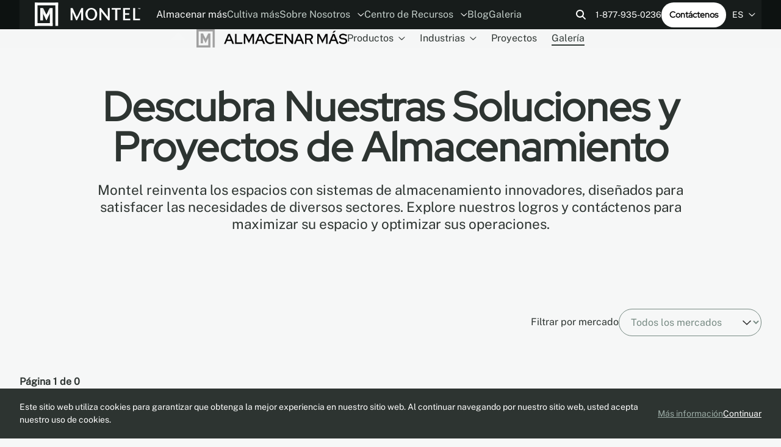

--- FILE ---
content_type: text/html; charset=utf-8
request_url: https://www.montel.com/es/almacenar-mas/galeria
body_size: 72333
content:




<!doctype html>
<html lang="es">
<head>
    <link rel="canonical" href="https://www.montel.com/es/almacenar-mas/galeria" />
      <link rel="alternate" hreflang="x-default" href="https://www.montel.com/storage-systems/gallery" />
      <link rel="alternate" hreflang="fr-CA" href="https://www.montel.com/fr/systemes-de-rangement/galerie" />
      <link rel="alternate" hreflang="en-CA" href="https://www.montel.com/storage-systems/gallery" />
      <link rel="alternate" hreflang="es" href="https://www.montel.com/es/almacenar-mas/galeria" />
    <meta name="robots" content="index, follow, max-image-preview:large, max-snippet:-1, max-video-preview:-1">

  <meta http-equiv="Content-Type" content="text/html; charset=utf-8" />
  <title>Explora nuestra galer&#xED;a y vis&#xED;tanos en acci&#xF3;n | Almacenamiento adicional | Montel Inc.</title>
  <meta name="description" content="Explora nuestra galer&#xED;a y observa nuestros sistemas de almacenamiento que ahorran espacio en acci&#xF3;n. | Almacena M&#xE1;s">
  <meta http-equiv="X-UA-Compatible" content="IE=edge,chrome=1" />
  <meta name="viewport" content="user-scalable=no, initial-scale=1, maximum-scale=1, width=device-width" />
  <meta name="apple-mobile-web-app-capable" content="yes" />
  <meta name="HandheldFriendly" content="True" />
    <meta property="og:image" content="/images/OG Image - Store.jpg" />
    <meta property="og:type" content="website" />
  <meta property="og:title" content="Explora nuestra galer&#xED;a y vis&#xED;tanos en acci&#xF3;n | Almacenamiento adicional | Montel Inc." />
    <meta property="og:description" content="Explora nuestra galer&#xED;a y observa nuestros sistemas de almacenamiento que ahorran espacio en acci&#xF3;n. | Almacena M&#xE1;s" />
  <meta property="og:url" content="http://www.montel.com/es/almacenar-mas/galeria" />
  <meta property="og:locale" content="es" />

  <link rel="preload" as="font" type="font/ttf" crossorigin href="/fonts/RedHatDisplay-VariableFont_wght.ttf?v=gskfywTGurl_jcEJD75YY_IlvCCbb8Oq5nAPzwO6KOk">
  <link rel="preload" as="font" type="font/ttf" crossorigin href="/fonts/RedHatDisplay-Italic-VariableFont_wght.ttf?v=1DPhPvhUsD44X5YE68ngGci-49brFCS5J6uassxbszo">
  <link rel="preload" as="font" type="font/ttf" crossorigin href="/fonts/PublicSans-VariableFont_wght.ttf?v=DudRZwsdLe0IK1Tj_8QBiRZyTON88yK4HfXGS24ko7E">
  <link rel="preload" as="font" type="font/ttf" crossorigin href="/fonts/PublicSans-Italic-VariableFont_wght.ttf?v=jdrd73z3-B6HG-eAzNbH4RoFiau5kWpbysGKcxHpX08">

  <!-- Preconnect to external domains for faster loading -->
  <link rel="preconnect" crossorigin href="https://www.googletagmanager.com">
  <link rel="preconnect" crossorigin href="https://static.olark.com">
  
    <link rel="shortcut icon" href="/images/favicon - store.ico?v=EQlFQgmiU2_LBb8m4QjhPNPo4La9f5eRHO-xzHwlKkg" />
  <link rel="stylesheet" type="text/css" href="/css/main.min.css?v=zY8a638LR9qcMwFwmI9w0MxDiGDNugpcjDpe7wwiTcA" />

  <!-- Google Tag Manager - Deferred for performance -->
  <script>
    window.dataLayer = window.dataLayer || [];
    function gtag(){dataLayer.push(arguments);}
    
    // Defer GTM loading until after page load
    if (document.readyState === 'complete') {
      loadGTM();
    } else {
      window.addEventListener('load', loadGTM);
    }
    
    function loadGTM() {
      (function (w, d, s, l, i) {
        w[l] = w[l] || []; w[l].push({
          'gtm.start': new Date().getTime(), event: 'gtm.js'
        });
        var f = d.getElementsByTagName(s)[0],
          j = d.createElement(s), dl = l != 'dataLayer' ? '&l=' + l : '';
        j.async = true;
        j.src = 'https://www.googletagmanager.com/gtm.js?id=' + i + dl;
        f.parentNode.insertBefore(j, f);
      })(window, document, 'script', 'dataLayer', 'GTM-57V3ZH7');
    }
  </script>
  <!-- End Google Tag Manager -->
  <script type="text/javascript">!function(T,l,y){var S=T.location,k="script",D="instrumentationKey",C="ingestionendpoint",I="disableExceptionTracking",E="ai.device.",b="toLowerCase",w="crossOrigin",N="POST",e="appInsightsSDK",t=y.name||"appInsights";(y.name||T[e])&&(T[e]=t);var n=T[t]||function(d){var g=!1,f=!1,m={initialize:!0,queue:[],sv:"5",version:2,config:d};function v(e,t){var n={},a="Browser";return n[E+"id"]=a[b](),n[E+"type"]=a,n["ai.operation.name"]=S&&S.pathname||"_unknown_",n["ai.internal.sdkVersion"]="javascript:snippet_"+(m.sv||m.version),{time:function(){var e=new Date;function t(e){var t=""+e;return 1===t.length&&(t="0"+t),t}return e.getUTCFullYear()+"-"+t(1+e.getUTCMonth())+"-"+t(e.getUTCDate())+"T"+t(e.getUTCHours())+":"+t(e.getUTCMinutes())+":"+t(e.getUTCSeconds())+"."+((e.getUTCMilliseconds()/1e3).toFixed(3)+"").slice(2,5)+"Z"}(),iKey:e,name:"Microsoft.ApplicationInsights."+e.replace(/-/g,"")+"."+t,sampleRate:100,tags:n,data:{baseData:{ver:2}}}}var h=d.url||y.src;if(h){function a(e){var t,n,a,i,r,o,s,c,u,p,l;g=!0,m.queue=[],f||(f=!0,t=h,s=function(){var e={},t=d.connectionString;if(t)for(var n=t.split(";"),a=0;a<n.length;a++){var i=n[a].split("=");2===i.length&&(e[i[0][b]()]=i[1])}if(!e[C]){var r=e.endpointsuffix,o=r?e.location:null;e[C]="https://"+(o?o+".":"")+"dc."+(r||"services.visualstudio.com")}return e}(),c=s[D]||d[D]||"",u=s[C],p=u?u+"/v2/track":d.endpointUrl,(l=[]).push((n="SDK LOAD Failure: Failed to load Application Insights SDK script (See stack for details)",a=t,i=p,(o=(r=v(c,"Exception")).data).baseType="ExceptionData",o.baseData.exceptions=[{typeName:"SDKLoadFailed",message:n.replace(/\./g,"-"),hasFullStack:!1,stack:n+"\nSnippet failed to load ["+a+"] -- Telemetry is disabled\nHelp Link: https://go.microsoft.com/fwlink/?linkid=2128109\nHost: "+(S&&S.pathname||"_unknown_")+"\nEndpoint: "+i,parsedStack:[]}],r)),l.push(function(e,t,n,a){var i=v(c,"Message"),r=i.data;r.baseType="MessageData";var o=r.baseData;return o.message='AI (Internal): 99 message:"'+("SDK LOAD Failure: Failed to load Application Insights SDK script (See stack for details) ("+n+")").replace(/\"/g,"")+'"',o.properties={endpoint:a},i}(0,0,t,p)),function(e,t){if(JSON){var n=T.fetch;if(n&&!y.useXhr)n(t,{method:N,body:JSON.stringify(e),mode:"cors"});else if(XMLHttpRequest){var a=new XMLHttpRequest;a.open(N,t),a.setRequestHeader("Content-type","application/json"),a.send(JSON.stringify(e))}}}(l,p))}function i(e,t){f||setTimeout(function(){!t&&m.core||a()},500)}var e=function(){var n=l.createElement(k);n.src=h;var e=y[w];return!e&&""!==e||"undefined"==n[w]||(n[w]=e),n.onload=i,n.onerror=a,n.onreadystatechange=function(e,t){"loaded"!==n.readyState&&"complete"!==n.readyState||i(0,t)},n}();y.ld<0?l.getElementsByTagName("head")[0].appendChild(e):setTimeout(function(){l.getElementsByTagName(k)[0].parentNode.appendChild(e)},y.ld||0)}try{m.cookie=l.cookie}catch(p){}function t(e){for(;e.length;)!function(t){m[t]=function(){var e=arguments;g||m.queue.push(function(){m[t].apply(m,e)})}}(e.pop())}var n="track",r="TrackPage",o="TrackEvent";t([n+"Event",n+"PageView",n+"Exception",n+"Trace",n+"DependencyData",n+"Metric",n+"PageViewPerformance","start"+r,"stop"+r,"start"+o,"stop"+o,"addTelemetryInitializer","setAuthenticatedUserContext","clearAuthenticatedUserContext","flush"]),m.SeverityLevel={Verbose:0,Information:1,Warning:2,Error:3,Critical:4};var s=(d.extensionConfig||{}).ApplicationInsightsAnalytics||{};if(!0!==d[I]&&!0!==s[I]){var c="onerror";t(["_"+c]);var u=T[c];T[c]=function(e,t,n,a,i){var r=u&&u(e,t,n,a,i);return!0!==r&&m["_"+c]({message:e,url:t,lineNumber:n,columnNumber:a,error:i}),r},d.autoExceptionInstrumented=!0}return m}(y.cfg);function a(){y.onInit&&y.onInit(n)}(T[t]=n).queue&&0===n.queue.length?(n.queue.push(a),n.trackPageView({})):a()}(window,document,{
src: "https://js.monitor.azure.com/scripts/b/ai.2.min.js", // The SDK URL Source
crossOrigin: "anonymous", 
cfg: { // Application Insights Configuration
    connectionString: 'InstrumentationKey=00000000-0000-0000-0000-000000000000;'
}});</script>

  <style lang="css">
    :root {
        --c2: #333C39;
        --c2h: #171C1B;
        --c2p: #171C1B;
        --c2d: #C2CDC8;
        --c2dh: #F6F7F7;
        --c2dp: #F6F7F7;
    }
  </style>

  <script defer src="/scripts/functions.js?v=Lb2e7jIMb1TehZ8RUp0JQGzhyLpnNd3CFKOa3b7j2x0"></script>

  
  <link rel="stylesheet" type="text/css" href="/css/resourcesList.min.css?v=gQW8J8eCodrvkIz1l6FHPa-GtvGSZXKPskSCfNt1dDI" />


  <script type="application/ld+json">[{"@context":"https://schema.org","@type":"ImageGallery"}]</script>


  <!-- Olark Chat - Deferred for performance -->
  <script>
    // Defer Olark loading until after page is interactive
    function loadOlark() {
      (function (o, l, a, r, k, y) {
        if (o.olark) return;
        r = "script"; y = l.createElement(r); r = l.getElementsByTagName(r)[0];
        y.async = 1; y.src = "//" + a; r.parentNode.insertBefore(y, r);
        y = o.olark = function () { k.s.push(arguments); k.t.push(+new Date) };
        y.extend = function (i, j) { y("extend", i, j) };
        y.identify = function (i) { y("identify", k.i = i) };
        y.configure = function (i, j) { y("configure", i, j); k.c[i] = j };
        k = y._ = { s: [], t: [+new Date], c: {}, l: a };
      })(window, document, "static.olark.com/jsclient/loader.js");
      olark.identify('1320-608-10-9286');
    }
    
    // Load Olark after page is fully loaded and browser is idle
    if (document.readyState === 'complete') {
      if ('requestIdleCallback' in window) {
        requestIdleCallback(loadOlark);
      } else {
        setTimeout(loadOlark, 1000);
      }
    } else {
      window.addEventListener('load', function() {
        if ('requestIdleCallback' in window) {
          requestIdleCallback(loadOlark);
        } else {
          setTimeout(loadOlark, 1000);
        }
      });
    }
  </script>
  <!-- end olark code -->
  <meta name="google-site-verification" content="OKwnkAIQsAqt3LN0vD36w6X0wFD9FLrlecU2phjK7J4">
</head>
<body>
  <!-- Google Tag Manager (noscript) -->
  <noscript>
    <iframe src="https://www.googletagmanager.com/ns.html?id=GTM-57V3ZH7"
            height="0" width="0" style="display:none;visibility:hidden"></iframe>
  </noscript>
  <!-- End Google Tag Manager (noscript) -->
  <div class="wrapAll wrapAll_main" id="app">
    <div class="wrapContent">
      

<div class="headerPositioning">
  <header id="header" class="header wrapper inverted">

    <div class="header-bottom">
      <div class="header-left">
        <div class="header-logo">
          <a href="/es">
            <div id="logoAnim"></div>
          </a>
        </div>

        <nav class="mainNav header-menu header-menu_desktop">
          


  <ul>
        <li class="item_2085 selected">
                <a aria-current=page href="/es/almacenar-mas">
                  Almacenar m&#xE1;s
                </a>
        </li>
        <li class="item_2086">
                <a  href="/es/cultiva-mas">
                  Cultiva m&#xE1;s
                </a>
        </li>
        <li class="item_5707 parent">
                  <a href="#" >
                    Sobre Nosotros
                    <span class="icon"><svg width="11" height="6" viewBox="0 0 11 6" xmlns="http://www.w3.org/2000/svg">
  <path d="M10.2642 1.42188L5.7876 5.71094C5.64697 5.82812 5.50635 5.875 5.38916 5.875C5.24854 5.875 5.10791 5.82812 4.99072 5.73438L0.490723 1.42188C0.256348 1.21094 0.256348 0.835938 0.467285 0.625C0.678223 0.390625 1.05322 0.390625 1.26416 0.601562L5.38916 4.53906L9.49072 0.601562C9.70166 0.390625 10.0767 0.390625 10.2876 0.625C10.4985 0.835938 10.4985 1.21094 10.2642 1.42188Z" fill="#FAFAFA" />
</svg>
</span>
                  </a>
                <div class="subMenu subMenuLevel_1">
                  <ul>
        <li class="item_2326">
                <a  href="/es/sobre-nosotros/nuestra-historia">
                  Nuestra Historia
                </a>
        </li>
        <li class="item_2946">
                <a  href="/es/sobre-nosotros/el-concepto">
                  El concepto
                </a>
        </li>
        <li class="item_2154">
                <a  href="/es/sobre-nosotros/esg">
                  ESG
                </a>
        </li>
        <li class="item_2426">
                <a  href="/es/sobre-nosotros/carreras">
                  Carreras
                </a>
        </li>
        <li class="item_5718">
                <a  href="/es/sobre-nosotros/conviertase-en-distribuidor">
                  Convi&#xE9;rtase en distribuidor
                </a>
        </li>
        <li class="item_2415">
                <a  href="/es/sobre-nosotros/garantia">
                  Garant&#xED;a
                </a>
        </li>
        <li class="item_2436">
                <a  href="/es/sobre-nosotros/contactenos">
                  Cont&#xE1;ctenos
                </a>
        </li>
                  </ul>
                </div>
        </li>
        <li class="item_2395 parent">
                <a  href="/es/centro-de-recursos">
                  Centro de Recursos
                    <span class="icon"><svg width="11" height="6" viewBox="0 0 11 6" xmlns="http://www.w3.org/2000/svg">
  <path d="M10.2642 1.42188L5.7876 5.71094C5.64697 5.82812 5.50635 5.875 5.38916 5.875C5.24854 5.875 5.10791 5.82812 4.99072 5.73438L0.490723 1.42188C0.256348 1.21094 0.256348 0.835938 0.467285 0.625C0.678223 0.390625 1.05322 0.390625 1.26416 0.601562L5.38916 4.53906L9.49072 0.601562C9.70166 0.390625 10.0767 0.390625 10.2876 0.625C10.4985 0.835938 10.4985 1.21094 10.2642 1.42188Z" fill="#FAFAFA" />
</svg>
</span>
                </a>
                <div class="subMenu subMenuLevel_1">
                  <ul>
        <li class="item_2398">
                <a  href="/es/centro-de-recursos/folletos">
                  Folletos
                </a>
        </li>
        <li class="item_2402">
                <a  href="/es/centro-de-recursos/modos-de-operacion">
                  Modos de Operaci&#xF3;n
                </a>
        </li>
        <li class="item_2828">
                <a  href="/es/centro-de-recursos/planificador-modraw">
                  Planificador MoDraw
                </a>
        </li>
        <li class="item_2840">
                <a  href="/es/centro-de-recursos/presentaciones-y-capacitacion-certificadas-por-aia">
                  Presentaciones y capacitaci&#xF3;n certificadas por AIA
                </a>
        </li>
        <li class="item_2824">
                <a  href="/es/centro-de-recursos/archivos-revit">
                  Archivos REVIT
                </a>
        </li>
        <li class="item_7081">
                <a  href="/es/centro-de-recursos/leed-v4">
                  LEED v4
                </a>
        </li>
                  </ul>
                </div>
        </li>
        <li class="item_2306">
                <a  href="/es/blog">
                  Blog
                </a>
        </li>
        <li class="item_2399">
                <a  href="/es/galeria">
                  Galeria
                </a>
        </li>
  </ul>

        </nav>
      </div>

      <div class="header-right header-right_desktop">
        

<div class="search">
    <button class="search-open" onclick="openSearch(this)">
        <svg width="17" height="17" viewBox="0 0 17 17" fill="none" xmlns="http://www.w3.org/2000/svg">
    <path d="M13 6.5C13 7.9375 12.5312 9.28125 11.75 10.3438L15.6875 14.3125C16.0938 14.6875 16.0938 15.3438 15.6875 15.7188C15.3125 16.125 14.6562 16.125 14.2812 15.7188L10.3125 11.75C9.25 12.5625 7.90625 13 6.5 13C2.90625 13 0 10.0938 0 6.5C0 2.9375 2.90625 0 6.5 0C10.0625 0 13 2.9375 13 6.5ZM6.5 11C8.96875 11 11 9 11 6.5C11 4.03125 8.96875 2 6.5 2C4 2 2 4.03125 2 6.5C2 9 4 11 6.5 11Z" fill="currentColor" />
</svg>

    </button>

    <form class="search-container" method="GET" action="/es/resultados-de-busqueda">
        <button class="search-submit" type="submit" name="Buscar">
            <svg width="17" height="17" viewBox="0 0 17 17" fill="none" xmlns="http://www.w3.org/2000/svg">
    <path d="M13 6.5C13 7.9375 12.5312 9.28125 11.75 10.3438L15.6875 14.3125C16.0938 14.6875 16.0938 15.3438 15.6875 15.7188C15.3125 16.125 14.6562 16.125 14.2812 15.7188L10.3125 11.75C9.25 12.5625 7.90625 13 6.5 13C2.90625 13 0 10.0938 0 6.5C0 2.9375 2.90625 0 6.5 0C10.0625 0 13 2.9375 13 6.5ZM6.5 11C8.96875 11 11 9 11 6.5C11 4.03125 8.96875 2 6.5 2C4 2 2 4.03125 2 6.5C2 9 4 11 6.5 11Z" fill="currentColor" />
</svg>

        </button>
        <input class="input search-input" type="text" aria-label="Buscar" placeholder="Buscar" name="q" autocomplete="off" />
        <button class="search-close" type="button" onclick="closeSearch(this)">
            <svg width="12" height="12" viewBox="0 0 12 12" fill="none" xmlns="http://www.w3.org/2000/svg">
    <path d="M10.6875 2.71875C11.0938 2.34375 11.0938 1.6875 10.6875 1.3125C10.3125 0.90625 9.65625 0.90625 9.28125 1.3125L6 4.59375L2.6875 1.3125C2.3125 0.90625 1.65625 0.90625 1.28125 1.3125C0.875 1.6875 0.875 2.34375 1.28125 2.71875L4.5625 6L1.28125 9.3125C0.875 9.6875 0.875 10.3438 1.28125 10.7188C1.65625 11.125 2.3125 11.125 2.6875 10.7188L6 7.4375L9.28125 10.7188C9.65625 11.125 10.3125 11.125 10.6875 10.7188C11.0938 10.3438 11.0938 9.6875 10.6875 9.3125L7.40625 6L10.6875 2.71875Z" fill="currentColor" />
</svg>

        </button>
    </form>
</div>

        <a class="header-phone" href="tel:18779350236">1-877-935-0236</a>
        <a href="/es/sobre-nosotros/contactenos" class="btn btn_inverted">Cont&#xE1;ctenos</a>
        

  <li class="currentLang">
    ES
    <span class="icon"><svg width="11" height="6" viewBox="0 0 11 6" xmlns="http://www.w3.org/2000/svg">
  <path d="M10.2642 1.42188L5.7876 5.71094C5.64697 5.82812 5.50635 5.875 5.38916 5.875C5.24854 5.875 5.10791 5.82812 4.99072 5.73438L0.490723 1.42188C0.256348 1.21094 0.256348 0.835938 0.467285 0.625C0.678223 0.390625 1.05322 0.390625 1.26416 0.601562L5.38916 4.53906L9.49072 0.601562C9.70166 0.390625 10.0767 0.390625 10.2876 0.625C10.4985 0.835938 10.4985 1.21094 10.2642 1.42188Z" fill="#FAFAFA" />
</svg>
</span>
    <div class="subMenu menuLang">
      <ul>
          <li class="item_lang">
            <a href="/storage-systems/gallery">
                EN
            </a>
          </li>
          <li class="item_lang">
            <a href="/fr/systemes-de-rangement/galerie">
                FR
            </a>
          </li>
          <li class="item_lang selected">
            <a href="/es/almacenar-mas/galeria">
                ES
            </a>
          </li>
      </ul>
    </div>
  </li>

      </div>

      <div class="header-right header-right_mobile">
        <nav class="mainNav header-menu header-menu_mobile">
          


  <ul>
        <li class="item_2085 selected">
                <a aria-current=page href="/es/almacenar-mas">
                  Almacenar m&#xE1;s
                </a>
        </li>
        <li class="item_2086">
                <a  href="/es/cultiva-mas">
                  Cultiva m&#xE1;s
                </a>
        </li>
  </ul>

        </nav>

        <button class="hamburger" onclick="toggleMenu(this, 'storage')">
          <span class="hamburger-container">
            <span class="hamburger-line"></span>
            <span class="hamburger-line"></span>
            <span class="hamburger-line"></span>
          </span>
        </button>
      </div>
    </div>

    <div class="header-mobileMenu">
      <nav class="header-mobileNav">
        


  <ul>
        <li class="item_search">
          <div class="searchBox">

<div class="search">
    <button class="search-open" onclick="openSearch(this)">
        <svg width="17" height="17" viewBox="0 0 17 17" fill="none" xmlns="http://www.w3.org/2000/svg">
    <path d="M13 6.5C13 7.9375 12.5312 9.28125 11.75 10.3438L15.6875 14.3125C16.0938 14.6875 16.0938 15.3438 15.6875 15.7188C15.3125 16.125 14.6562 16.125 14.2812 15.7188L10.3125 11.75C9.25 12.5625 7.90625 13 6.5 13C2.90625 13 0 10.0938 0 6.5C0 2.9375 2.90625 0 6.5 0C10.0625 0 13 2.9375 13 6.5ZM6.5 11C8.96875 11 11 9 11 6.5C11 4.03125 8.96875 2 6.5 2C4 2 2 4.03125 2 6.5C2 9 4 11 6.5 11Z" fill="currentColor" />
</svg>

    </button>

    <form class="search-container" method="GET" action="/es/resultados-de-busqueda">
        <button class="search-submit" type="submit" name="Buscar">
            <svg width="17" height="17" viewBox="0 0 17 17" fill="none" xmlns="http://www.w3.org/2000/svg">
    <path d="M13 6.5C13 7.9375 12.5312 9.28125 11.75 10.3438L15.6875 14.3125C16.0938 14.6875 16.0938 15.3438 15.6875 15.7188C15.3125 16.125 14.6562 16.125 14.2812 15.7188L10.3125 11.75C9.25 12.5625 7.90625 13 6.5 13C2.90625 13 0 10.0938 0 6.5C0 2.9375 2.90625 0 6.5 0C10.0625 0 13 2.9375 13 6.5ZM6.5 11C8.96875 11 11 9 11 6.5C11 4.03125 8.96875 2 6.5 2C4 2 2 4.03125 2 6.5C2 9 4 11 6.5 11Z" fill="currentColor" />
</svg>

        </button>
        <input class="input search-input" type="text" aria-label="Buscar" placeholder="Buscar" name="q" autocomplete="off" />
        <button class="search-close" type="button" onclick="closeSearch(this)">
            <svg width="12" height="12" viewBox="0 0 12 12" fill="none" xmlns="http://www.w3.org/2000/svg">
    <path d="M10.6875 2.71875C11.0938 2.34375 11.0938 1.6875 10.6875 1.3125C10.3125 0.90625 9.65625 0.90625 9.28125 1.3125L6 4.59375L2.6875 1.3125C2.3125 0.90625 1.65625 0.90625 1.28125 1.3125C0.875 1.6875 0.875 2.34375 1.28125 2.71875L4.5625 6L1.28125 9.3125C0.875 9.6875 0.875 10.3438 1.28125 10.7188C1.65625 11.125 2.3125 11.125 2.6875 10.7188L6 7.4375L9.28125 10.7188C9.65625 11.125 10.3125 11.125 10.6875 10.7188C11.0938 10.3438 11.0938 9.6875 10.6875 9.3125L7.40625 6L10.6875 2.71875Z" fill="currentColor" />
</svg>

        </button>
    </form>
</div>
</div>
        </li>
        <li class="item_2085 selected">
                <a aria-current=page href="#">
                  Almacenar m&#xE1;s
                    <span class="icon"><svg width="11" height="6" viewBox="0 0 11 6" xmlns="http://www.w3.org/2000/svg">
  <path d="M10.2642 1.42188L5.7876 5.71094C5.64697 5.82812 5.50635 5.875 5.38916 5.875C5.24854 5.875 5.10791 5.82812 4.99072 5.73438L0.490723 1.42188C0.256348 1.21094 0.256348 0.835938 0.467285 0.625C0.678223 0.390625 1.05322 0.390625 1.26416 0.601562L5.38916 4.53906L9.49072 0.601562C9.70166 0.390625 10.0767 0.390625 10.2876 0.625C10.4985 0.835938 10.4985 1.21094 10.2642 1.42188Z" fill="#FAFAFA" />
</svg>
</span>
                </a>
                <div class="subMenu subMenuLevel_1">
                  <ul>
        <li class="item_2268 parent parent_products">
                <a  href="#">
                  Productos
                    <span class="icon"><svg width="11" height="6" viewBox="0 0 11 6" xmlns="http://www.w3.org/2000/svg">
  <path d="M10.2642 1.42188L5.7876 5.71094C5.64697 5.82812 5.50635 5.875 5.38916 5.875C5.24854 5.875 5.10791 5.82812 4.99072 5.73438L0.490723 1.42188C0.256348 1.21094 0.256348 0.835938 0.467285 0.625C0.678223 0.390625 1.05322 0.390625 1.26416 0.601562L5.38916 4.53906L9.49072 0.601562C9.70166 0.390625 10.0767 0.390625 10.2876 0.625C10.4985 0.835938 10.4985 1.21094 10.2642 1.42188Z" fill="#FAFAFA" />
</svg>
</span>
                </a>
                <div class="subMenu subMenuLevel_2 subMenu_products">
                  <ul>
        <li class="item_6834">
                <a  href="/es/almacenar-mas/productos/sistemas-de-estanterias-moviles">
                  Sistemas de estanterias m&#xF3;viles
                </a>
        </li>
        <li class="item_7061">
                <a  href="/es/almacenar-mas/productos/sistemas-de-estanterias-moviles-industriales">
                  Sistemas de estanterias m&#xF3;viles industriales
                </a>
        </li>
        <li class="item_6838">
                <a  href="/es/almacenar-mas/productos/sistemas-de-estanterias">
                  Sistemas de estanter&#xED;as
                </a>
        </li>
        <li class="item_6848">
                <a  href="/es/almacenar-mas/productos/soportes-de-arte-y-pantallas">
                  Soportes de arte y pantallas
                </a>
        </li>
        <li class="item_6843">
                <a  href="/es/almacenar-mas/productos/armarios-y-carros-de-almacenamiento">
                  Armarios y carros de almacenamiento
                </a>
        </li>
                        <li class="allLinksRedirect">
                          <a href="/es/almacenar-mas/productos">Todos los productos</a>
                        </li>
                  </ul>
                </div>
        </li>
        <li class="item_2358 parent parent_markets">
                <a  href="#">
                  Industrias
                    <span class="icon"><svg width="11" height="6" viewBox="0 0 11 6" xmlns="http://www.w3.org/2000/svg">
  <path d="M10.2642 1.42188L5.7876 5.71094C5.64697 5.82812 5.50635 5.875 5.38916 5.875C5.24854 5.875 5.10791 5.82812 4.99072 5.73438L0.490723 1.42188C0.256348 1.21094 0.256348 0.835938 0.467285 0.625C0.678223 0.390625 1.05322 0.390625 1.26416 0.601562L5.38916 4.53906L9.49072 0.601562C9.70166 0.390625 10.0767 0.390625 10.2876 0.625C10.4985 0.835938 10.4985 1.21094 10.2642 1.42188Z" fill="#FAFAFA" />
</svg>
</span>
                </a>
                <div class="subMenu subMenuLevel_2 subMenu_markets subMenu_storeMoreMarkets">
                  <ul>
        <li class="item_2210 parent">
                <a  href="#">
                  Equipo Deportivo
                    <span class="icon"><svg width="11" height="6" viewBox="0 0 11 6" xmlns="http://www.w3.org/2000/svg">
  <path d="M10.2642 1.42188L5.7876 5.71094C5.64697 5.82812 5.50635 5.875 5.38916 5.875C5.24854 5.875 5.10791 5.82812 4.99072 5.73438L0.490723 1.42188C0.256348 1.21094 0.256348 0.835938 0.467285 0.625C0.678223 0.390625 1.05322 0.390625 1.26416 0.601562L5.38916 4.53906L9.49072 0.601562C9.70166 0.390625 10.0767 0.390625 10.2876 0.625C10.4985 0.835938 10.4985 1.21094 10.2642 1.42188Z" fill="#FAFAFA" />
</svg>
</span>
                </a>
                <div class="subMenu subMenuLevel_3">
                  <ul>
        <li class="item_7227">
                <a  href="/es/almacenar-mas/industrias/equipo-deportivo/golf">
                  Golf
                </a>
        </li>
        <li class="item_6315">
                <a  href="/es/almacenar-mas/industrias/equipo-deportivo/equipos-de-futbol">
                  Equipos de f&#xFA;tbol
                </a>
        </li>
        <li class="item_6305">
                <a  href="/es/almacenar-mas/industrias/equipo-deportivo/equipos-de-hockey">
                  Equipos de hockey
                </a>
        </li>
        <li class="item_6310">
                <a  href="/es/almacenar-mas/industrias/equipo-deportivo/departamento-de-atletismo-y-deportes">
                  Departamento de Atletismo y Deportes
                </a>
        </li>
        <li class="item_6320">
                <a  href="/es/almacenar-mas/industrias/equipo-deportivo/equipos-deportivos-profesionales">
                  Equipos deportivos profesionales.
                </a>
        </li>
                  </ul>
                </div>
        </li>
        <li class="item_2200 parent">
                <a  href="#">
                  Museo y Bellas Artes
                    <span class="icon"><svg width="11" height="6" viewBox="0 0 11 6" xmlns="http://www.w3.org/2000/svg">
  <path d="M10.2642 1.42188L5.7876 5.71094C5.64697 5.82812 5.50635 5.875 5.38916 5.875C5.24854 5.875 5.10791 5.82812 4.99072 5.73438L0.490723 1.42188C0.256348 1.21094 0.256348 0.835938 0.467285 0.625C0.678223 0.390625 1.05322 0.390625 1.26416 0.601562L5.38916 4.53906L9.49072 0.601562C9.70166 0.390625 10.0767 0.390625 10.2876 0.625C10.4985 0.835938 10.4985 1.21094 10.2642 1.42188Z" fill="#FAFAFA" />
</svg>
</span>
                </a>
                <div class="subMenu subMenuLevel_3">
                  <ul>
        <li class="item_6048">
                <a  href="/es/almacenar-mas/industrias/museo-y-bellas-artes/soluciones-de-almacenamiento-para-conservacion">
                  Soluciones de almacenamiento para conservaci&#xF3;n
                </a>
        </li>
        <li class="item_6050">
                <a  href="/es/almacenar-mas/industrias/museo-y-bellas-artes/sistemas-de-almacenamiento-para-galerias-de-arte">
                  Sistemas de almacenamiento para galer&#xED;as de arte
                </a>
        </li>
        <li class="item_6055">
                <a  href="/es/almacenar-mas/industrias/museo-y-bellas-artes/sistemas-de-almacenamiento-para-museos">
                  Sistemas de Almacenamiento para Museos
                </a>
        </li>
        <li class="item_6060">
                <a  href="/es/almacenar-mas/industrias/museo-y-bellas-artes/museos-cientificos-y-tecnologicos">
                  Museos Cient&#xED;ficos y Tecnol&#xF3;gicos
                </a>
        </li>
        <li class="item_6065">
                <a  href="/es/almacenar-mas/industrias/museo-y-bellas-artes/salon-de-la-fama-y-museos-de-celebridades">
                  Sal&#xF3;n de la Fama y Museos de Celebridades
                </a>
        </li>
        <li class="item_6070">
                <a  href="/es/almacenar-mas/industrias/museo-y-bellas-artes/almacenamiento-de-textiles-para-museos">
                  Almacenamiento de textiles para museos
                </a>
        </li>
        <li class="item_6075">
                <a  href="/es/almacenar-mas/industrias/museo-y-bellas-artes/almacenamiento-de-colecciones-de-libros-raros-y-manuscritos-especiales">
                  Almacenamiento de Colecciones de Libros Raros y Manuscritos Especiales
                </a>
        </li>
        <li class="item_6080">
                <a  href="/es/almacenar-mas/industrias/museo-y-bellas-artes/deposito-de-libros-y-estanterias-de-archivo-fuera">
                  Dep&#xF3;sito de libros y estanter&#xED;as de archivo fuera
                </a>
        </li>
                  </ul>
                </div>
        </li>
        <li class="item_6769 parent">
                <a  href="#">
                  Biblioteca
                    <span class="icon"><svg width="11" height="6" viewBox="0 0 11 6" xmlns="http://www.w3.org/2000/svg">
  <path d="M10.2642 1.42188L5.7876 5.71094C5.64697 5.82812 5.50635 5.875 5.38916 5.875C5.24854 5.875 5.10791 5.82812 4.99072 5.73438L0.490723 1.42188C0.256348 1.21094 0.256348 0.835938 0.467285 0.625C0.678223 0.390625 1.05322 0.390625 1.26416 0.601562L5.38916 4.53906L9.49072 0.601562C9.70166 0.390625 10.0767 0.390625 10.2876 0.625C10.4985 0.835938 10.4985 1.21094 10.2642 1.42188Z" fill="#FAFAFA" />
</svg>
</span>
                </a>
                <div class="subMenu subMenuLevel_3">
                  <ul>
        <li class="item_6774">
                <a  href="/es/almacenar-mas/industrias/biblioteca/deposito-de-libros-y-estanterias-de-archivo-fuera">
                  Dep&#xF3;sito de libros y estanter&#xED;as de archivo fuera
                </a>
        </li>
        <li class="item_6770">
                <a  href="/es/almacenar-mas/industrias/biblioteca/soluciones-de-almacenamiento-y-estanterias-para-instituciones-educativas">
                  Soluciones de almacenamiento y estanter&#xED;as para instituciones educativas
                </a>
        </li>
        <li class="item_6771">
                <a  href="/es/almacenar-mas/industrias/biblioteca/soluciones-de-almacenamiento-y-estanterias-para-bi">
                  Soluciones de almacenamiento y estanter&#xED;as para bi
                </a>
        </li>
        <li class="item_6772">
                <a  href="/es/almacenar-mas/industrias/biblioteca/muebles-para-exhibir-revistas-periodicos-folletos-y-volantes">
                  Muebles para exhibir revistas, peri&#xF3;dicos, folletos y volantes.
                </a>
        </li>
        <li class="item_6773">
                <a  href="/es/almacenar-mas/industrias/biblioteca/almacenamiento-de-colecciones-de-libros-raros-y-manuscritos-especiales">
                  Almacenamiento de Colecciones de Libros Raros y Manuscritos Especiales
                </a>
        </li>
                  </ul>
                </div>
        </li>
        <li class="item_2203 parent">
                <a  href="#">
                  Educaci&#xF3;n
                    <span class="icon"><svg width="11" height="6" viewBox="0 0 11 6" xmlns="http://www.w3.org/2000/svg">
  <path d="M10.2642 1.42188L5.7876 5.71094C5.64697 5.82812 5.50635 5.875 5.38916 5.875C5.24854 5.875 5.10791 5.82812 4.99072 5.73438L0.490723 1.42188C0.256348 1.21094 0.256348 0.835938 0.467285 0.625C0.678223 0.390625 1.05322 0.390625 1.26416 0.601562L5.38916 4.53906L9.49072 0.601562C9.70166 0.390625 10.0767 0.390625 10.2876 0.625C10.4985 0.835938 10.4985 1.21094 10.2642 1.42188Z" fill="#FAFAFA" />
</svg>
</span>
                </a>
                <div class="subMenu subMenuLevel_3">
                  <ul>
        <li class="item_6116">
                <a  href="/es/almacenar-mas/industrias/educacion/soluciones-de-almacenamiento-y-estanterias-para-instituciones-educativas">
                  Soluciones de almacenamiento y estanter&#xED;as para instituciones educativas
                </a>
        </li>
        <li class="item_6121">
                <a  href="/es/almacenar-mas/industrias/educacion/soluciones-de-almacenamiento-y-estanterias-para-bi">
                  Soluciones de almacenamiento y estanter&#xED;as para bi
                </a>
        </li>
        <li class="item_6126">
                <a  href="/es/almacenar-mas/industrias/educacion/muebles-para-exhibir-revistas-periodicos-folletos-y-volantes">
                  Muebles para exhibir revistas, peri&#xF3;dicos, folletos y volantes.
                </a>
        </li>
        <li class="item_6130">
                <a  href="/es/almacenar-mas/industrias/educacion/almacenamiento-de-colecciones-de-libros-raros-y-manuscritos-especiales">
                  Almacenamiento de Colecciones de Libros Raros y Manuscritos Especiales
                </a>
        </li>
                  </ul>
                </div>
        </li>
        <li class="item_2211 parent">
                <a  href="#">
                  Almac&#xE9;n
                    <span class="icon"><svg width="11" height="6" viewBox="0 0 11 6" xmlns="http://www.w3.org/2000/svg">
  <path d="M10.2642 1.42188L5.7876 5.71094C5.64697 5.82812 5.50635 5.875 5.38916 5.875C5.24854 5.875 5.10791 5.82812 4.99072 5.73438L0.490723 1.42188C0.256348 1.21094 0.256348 0.835938 0.467285 0.625C0.678223 0.390625 1.05322 0.390625 1.26416 0.601562L5.38916 4.53906L9.49072 0.601562C9.70166 0.390625 10.0767 0.390625 10.2876 0.625C10.4985 0.835938 10.4985 1.21094 10.2642 1.42188Z" fill="#FAFAFA" />
</svg>
</span>
                </a>
                <div class="subMenu subMenuLevel_3">
                  <ul>
        <li class="item_6326">
                <a  href="/es/almacenar-mas/industrias/almacen/sistemas-de-almacenamiento-movil-de-paletas">
                  Sistemas de Almacenamiento M&#xF3;vil de Paletas
                </a>
        </li>
        <li class="item_6327">
                <a  href="/es/almacenar-mas/industrias/almacen/soluciones-de-almacenamiento-de-piezas-de-avion">
                  Soluciones de almacenamiento de piezas de avi&#xF3;n
                </a>
        </li>
        <li class="item_6328">
                <a  href="/es/almacenar-mas/industrias/almacen/sistemas-de-almacenamiento-movil-para-cerveza-y-ba">
                  Sistemas de Almacenamiento M&#xF3;vil para Cerveza y Ba
                </a>
        </li>
        <li class="item_6329">
                <a  href="/es/almacenar-mas/industrias/almacen/sistemas-moviles-de-estanterias-para-almacenamient">
                  Sistemas m&#xF3;viles de estanter&#xED;as para almacenamient
                </a>
        </li>
        <li class="item_6330">
                <a  href="/es/almacenar-mas/industrias/almacen/sistemas-de-almacenamiento-para-bodegas">
                  Sistemas de Almacenamiento para Bodegas
                </a>
        </li>
        <li class="item_6335">
                <a  href="/es/almacenar-mas/industrias/almacen/sistemas-de-almacenamiento-para-gestion-de-inventa">
                  Sistemas de Almacenamiento para Gesti&#xF3;n de Inventa
                </a>
        </li>
        <li class="item_6340">
                <a  href="/es/almacenar-mas/industrias/almacen/sistemas-de-almacenamiento-para-centros-de-distrib">
                  Sistemas de Almacenamiento para Centros de Distrib
                </a>
        </li>
        <li class="item_6341">
                <a  href="/es/almacenar-mas/industrias/almacen/sistemas-de-almacenamiento-para-plantas-de-manufac">
                  Sistemas de Almacenamiento para Plantas de Manufac
                </a>
        </li>
        <li class="item_6342">
                <a  href="/es/almacenar-mas/industrias/almacen/sistemas-de-almacenamiento-de-logistica-de-tercero">
                  Sistemas de Almacenamiento de Log&#xED;stica de Tercero
                </a>
        </li>
                  </ul>
                </div>
        </li>
        <li class="item_2207 parent">
                <a  href="#">
                  Militar
                    <span class="icon"><svg width="11" height="6" viewBox="0 0 11 6" xmlns="http://www.w3.org/2000/svg">
  <path d="M10.2642 1.42188L5.7876 5.71094C5.64697 5.82812 5.50635 5.875 5.38916 5.875C5.24854 5.875 5.10791 5.82812 4.99072 5.73438L0.490723 1.42188C0.256348 1.21094 0.256348 0.835938 0.467285 0.625C0.678223 0.390625 1.05322 0.390625 1.26416 0.601562L5.38916 4.53906L9.49072 0.601562C9.70166 0.390625 10.0767 0.390625 10.2876 0.625C10.4985 0.835938 10.4985 1.21094 10.2642 1.42188Z" fill="#FAFAFA" />
</svg>
</span>
                </a>
                <div class="subMenu subMenuLevel_3">
                  <ul>
        <li class="item_6224">
                <a  href="/es/almacenar-mas/industrias/militar/sistemas-de-almacenamiento-de-armas-de-fuego">
                  Sistemas de almacenamiento de armas de fuego
                </a>
        </li>
        <li class="item_6229">
                <a  href="/es/almacenar-mas/industrias/militar/sistemas-de-almacenamiento-para-plantas-de-manufac">
                  Sistemas de Almacenamiento para Plantas de Manufac
                </a>
        </li>
        <li class="item_6230">
                <a  href="/es/almacenar-mas/industrias/militar/sistemas-de-almacenamiento-movil-para-bases-milita">
                  Sistemas de Almacenamiento M&#xF3;vil para Bases Milita
                </a>
        </li>
        <li class="item_6235">
                <a  href="/es/almacenar-mas/industrias/militar/almacenamiento-de-paracaidas-y-equipo-de-paracaidi">
                  Almacenamiento de Paraca&#xED;das y Equipo de Paracaidi
                </a>
        </li>
        <li class="item_6240">
                <a  href="/es/almacenar-mas/industrias/militar/almacenamiento-de-bolsas-de-equipo-y-servicio">
                  Almacenamiento de Bolsas de Equipo y Servicio
                </a>
        </li>
        <li class="item_6245">
                <a  href="/es/almacenar-mas/industrias/militar/armarios-de-almacenamiento-de-armas">
                  Armarios de almacenamiento de armas
                </a>
        </li>
        <li class="item_6250">
                <a  href="/es/almacenar-mas/industrias/militar/mobile-bulk-firearm-racking-storage">
                  Mobile Bulk Firearm Racking Storage
                </a>
        </li>
        <li class="item_6255">
                <a  href="/es/almacenar-mas/industrias/militar/soluciones-de-almacenamiento-de-pistolas">
                  Soluciones de almacenamiento de pistolas
                </a>
        </li>
        <li class="item_6260">
                <a  href="/es/almacenar-mas/industrias/militar/artillery-storage-and-display-screen-solutions">
                  Artillery Storage and Display Screen Solutions
                </a>
        </li>
        <li class="item_6265">
                <a  href="/es/almacenar-mas/industrias/militar/soluciones-de-carros-de-transporte-de-armas">
                  Soluciones de carros de transporte de armas
                </a>
        </li>
                  </ul>
                </div>
        </li>
        <li class="item_6775 parent">
                <a  href="#">
                  Seguridad P&#xFA;blica
                    <span class="icon"><svg width="11" height="6" viewBox="0 0 11 6" xmlns="http://www.w3.org/2000/svg">
  <path d="M10.2642 1.42188L5.7876 5.71094C5.64697 5.82812 5.50635 5.875 5.38916 5.875C5.24854 5.875 5.10791 5.82812 4.99072 5.73438L0.490723 1.42188C0.256348 1.21094 0.256348 0.835938 0.467285 0.625C0.678223 0.390625 1.05322 0.390625 1.26416 0.601562L5.38916 4.53906L9.49072 0.601562C9.70166 0.390625 10.0767 0.390625 10.2876 0.625C10.4985 0.835938 10.4985 1.21094 10.2642 1.42188Z" fill="#FAFAFA" />
</svg>
</span>
                </a>
                <div class="subMenu subMenuLevel_3">
                  <ul>
        <li class="item_6789">
                <a  href="/es/almacenar-mas/industrias/seguridad-publica/almacenamiento-de-evidencia-forense-judicial-y-ci">
                  Almacenamiento de Evidencia Forense, Judicial y Ci
                </a>
        </li>
        <li class="item_6788">
                <a  href="/es/almacenar-mas/industrias/seguridad-publica/soluciones-de-almacenamiento-para-fuerzas-del-orden-policia-y-departamentos-del-sheriff">
                  Soluciones de almacenamiento para fuerzas del orden, polic&#xED;a y departamentos del sheriff.
                </a>
        </li>
        <li class="item_6787">
                <a  href="/es/almacenar-mas/industrias/seguridad-publica/sistemas-de-almacenamiento-para-primeros-responded">
                  Sistemas de almacenamiento para primeros responded
                </a>
        </li>
        <li class="item_6786">
                <a  href="/es/almacenar-mas/industrias/seguridad-publica/soluciones-de-almacenamiento-para-instalaciones-correccionales-tribunales-y-prisiones">
                  Soluciones de almacenamiento para instalaciones correccionales, tribunales y prisiones
                </a>
        </li>
        <li class="item_6776">
                <a  href="/es/almacenar-mas/industrias/seguridad-publica/sistemas-de-almacenamiento-de-armas-de-fuego">
                  Sistemas de Almacenamiento de Armas de Fuego
                </a>
        </li>
        <li class="item_6783">
                <a  href="/es/almacenar-mas/industrias/seguridad-publica/soluciones-de-almacenamiento-de-pistolas">
                  Soluciones de almacenamiento de pistolas
                </a>
        </li>
        <li class="item_6781">
                <a  href="/es/almacenar-mas/industrias/seguridad-publica/armarios-de-almacenamiento-de-armas">
                  Armarios de almacenamiento de armas
                </a>
        </li>
        <li class="item_6780">
                <a  href="/es/almacenar-mas/industrias/seguridad-publica/almacenamiento-de-bolsas-de-equipo-y-servicio">
                  Almacenamiento de bolsas de equipo y servicio
                </a>
        </li>
        <li class="item_6782">
                <a  href="/es/almacenar-mas/industrias/seguridad-publica/mobile-bulk-firearm-racking-storage">
                  Mobile Bulk Firearm Racking Storage
                </a>
        </li>
        <li class="item_6784">
                <a  href="/es/almacenar-mas/industrias/seguridad-publica/artillery-storage-and-display-screen-solutions">
                  Artillery Storage and Display Screen Solutions
                </a>
        </li>
        <li class="item_6785">
                <a  href="/es/almacenar-mas/industrias/seguridad-publica/soluciones-de-carros-de-transporte-de-armas">
                  Soluciones de carros de transporte de armas
                </a>
        </li>
                  </ul>
                </div>
        </li>
        <li class="item_2201 parent">
                <a  href="#">
                  Automotriz
                    <span class="icon"><svg width="11" height="6" viewBox="0 0 11 6" xmlns="http://www.w3.org/2000/svg">
  <path d="M10.2642 1.42188L5.7876 5.71094C5.64697 5.82812 5.50635 5.875 5.38916 5.875C5.24854 5.875 5.10791 5.82812 4.99072 5.73438L0.490723 1.42188C0.256348 1.21094 0.256348 0.835938 0.467285 0.625C0.678223 0.390625 1.05322 0.390625 1.26416 0.601562L5.38916 4.53906L9.49072 0.601562C9.70166 0.390625 10.0767 0.390625 10.2876 0.625C10.4985 0.835938 10.4985 1.21094 10.2642 1.42188Z" fill="#FAFAFA" />
</svg>
</span>
                </a>
                <div class="subMenu subMenuLevel_3">
                  <ul>
        <li class="item_6101">
                <a  href="/es/almacenar-mas/industrias/automotriz/sistemas-de-almacenamiento-movil-para-neumaticos">
                  Sistemas de almacenamiento m&#xF3;vil para neum&#xE1;ticos
                </a>
        </li>
        <li class="item_6086">
                <a  href="/es/almacenar-mas/industrias/automotriz/soluciones-de-almacenamiento-de-piezas-de-avion">
                  Soluciones de almacenamiento de piezas de avi&#xF3;n
                </a>
        </li>
        <li class="item_6106">
                <a  href="/es/almacenar-mas/industrias/automotriz/sistemas-de-almacenamiento-para-plantas-de-fabrica">
                  Sistemas de almacenamiento para plantas de fabrica
                </a>
        </li>
        <li class="item_6111">
                <a  href="/es/almacenar-mas/industrias/automotriz/sistemas-de-almacenamiento-de-piezas-de-automovile">
                  Sistemas de Almacenamiento de Piezas de Autom&#xF3;vile
                </a>
        </li>
                  </ul>
                </div>
        </li>
        <li class="item_2204 parent">
                <a  href="#">
                  Alimentos y Fr&#xED;o
                    <span class="icon"><svg width="11" height="6" viewBox="0 0 11 6" xmlns="http://www.w3.org/2000/svg">
  <path d="M10.2642 1.42188L5.7876 5.71094C5.64697 5.82812 5.50635 5.875 5.38916 5.875C5.24854 5.875 5.10791 5.82812 4.99072 5.73438L0.490723 1.42188C0.256348 1.21094 0.256348 0.835938 0.467285 0.625C0.678223 0.390625 1.05322 0.390625 1.26416 0.601562L5.38916 4.53906L9.49072 0.601562C9.70166 0.390625 10.0767 0.390625 10.2876 0.625C10.4985 0.835938 10.4985 1.21094 10.2642 1.42188Z" fill="#FAFAFA" />
</svg>
</span>
                </a>
                <div class="subMenu subMenuLevel_3">
                  <ul>
        <li class="item_6135">
                <a  href="/es/almacenar-mas/industrias/alimentos-y-frio/sistemas-de-almacenamiento-movil-de-paletas">
                  Sistemas de Almacenamiento M&#xF3;vil de Paletas
                </a>
        </li>
        <li class="item_6140">
                <a  href="/es/almacenar-mas/industrias/alimentos-y-frio/sistemas-de-almacenamiento-movil-para-cerveza-y-ba">
                  Sistemas de Almacenamiento M&#xF3;vil para Cerveza y Ba
                </a>
        </li>
        <li class="item_6145">
                <a  href="/es/almacenar-mas/industrias/alimentos-y-frio/sistemas-moviles-de-almacenamiento-de-vino-y-licor">
                  Sistemas m&#xF3;viles de almacenamiento de vino y licor
                </a>
        </li>
        <li class="item_6150">
                <a  href="/es/almacenar-mas/industrias/alimentos-y-frio/sistemas-moviles-de-estanterias-para-almacenamient">
                  Sistemas m&#xF3;viles de estanter&#xED;as para almacenamient
                </a>
        </li>
        <li class="item_6155">
                <a  href="/es/almacenar-mas/industrias/alimentos-y-frio/sistemas-de-almacenamiento-para-centros-de-distrib">
                  Sistemas de Almacenamiento para Centros de Distrib
                </a>
        </li>
        <li class="item_6160">
                <a  href="/es/almacenar-mas/industrias/alimentos-y-frio/sistemas-de-almacenamiento-para-plantas-de-fabrica">
                  Sistemas de almacenamiento para plantas de fabrica
                </a>
        </li>
        <li class="item_6165">
                <a  href="/es/almacenar-mas/industrias/alimentos-y-frio/soluciones-moviles-de-almacenamiento-de-frutas-y-v">
                  Soluciones m&#xF3;viles de almacenamiento de frutas y v
                </a>
        </li>
                  </ul>
                </div>
        </li>
        <li class="item_2205 parent">
                <a  href="#">
                  Gobierno
                    <span class="icon"><svg width="11" height="6" viewBox="0 0 11 6" xmlns="http://www.w3.org/2000/svg">
  <path d="M10.2642 1.42188L5.7876 5.71094C5.64697 5.82812 5.50635 5.875 5.38916 5.875C5.24854 5.875 5.10791 5.82812 4.99072 5.73438L0.490723 1.42188C0.256348 1.21094 0.256348 0.835938 0.467285 0.625C0.678223 0.390625 1.05322 0.390625 1.26416 0.601562L5.38916 4.53906L9.49072 0.601562C9.70166 0.390625 10.0767 0.390625 10.2876 0.625C10.4985 0.835938 10.4985 1.21094 10.2642 1.42188Z" fill="#FAFAFA" />
</svg>
</span>
                </a>
                <div class="subMenu subMenuLevel_3">
                  <ul>
        <li class="item_6170">
                <a  href="/es/almacenar-mas/industrias/gobierno/soluciones-de-almacenamiento-y-archivos-administrativos-para-oficinas-comerciales">
                  Soluciones de almacenamiento y archivos administrativos para oficinas comerciales.
                </a>
        </li>
        <li class="item_6175">
                <a  href="/es/almacenar-mas/industrias/gobierno/soluciones-de-almacenamiento-para-fuerzas-del-orden-policia-y-departamentos-del-sheriff">
                  Soluciones de almacenamiento para fuerzas del orden, polic&#xED;a y departamentos del sheriff
                </a>
        </li>
        <li class="item_6180">
                <a  href="/es/almacenar-mas/industrias/gobierno/departamentos-de-seguridad-nacional-y-defensa">
                  Departamentos de Seguridad Nacional y Defensa
                </a>
        </li>
        <li class="item_6185">
                <a  href="/es/almacenar-mas/industrias/gobierno/soluciones-de-almacenamiento-de-alta-densidad-para">
                  Soluciones de almacenamiento de alta densidad para
                </a>
        </li>
        <li class="item_6190">
                <a  href="/es/almacenar-mas/industrias/gobierno/deposito-de-libros-y-estanterias-de-archivo-fuera">
                  Dep&#xF3;sito de libros y estanter&#xED;as de archivo fuera
                </a>
        </li>
                  </ul>
                </div>
        </li>
        <li class="item_2206 parent">
                <a  href="#">
                  Cuidado de la salud
                    <span class="icon"><svg width="11" height="6" viewBox="0 0 11 6" xmlns="http://www.w3.org/2000/svg">
  <path d="M10.2642 1.42188L5.7876 5.71094C5.64697 5.82812 5.50635 5.875 5.38916 5.875C5.24854 5.875 5.10791 5.82812 4.99072 5.73438L0.490723 1.42188C0.256348 1.21094 0.256348 0.835938 0.467285 0.625C0.678223 0.390625 1.05322 0.390625 1.26416 0.601562L5.38916 4.53906L9.49072 0.601562C9.70166 0.390625 10.0767 0.390625 10.2876 0.625C10.4985 0.835938 10.4985 1.21094 10.2642 1.42188Z" fill="#FAFAFA" />
</svg>
</span>
                </a>
                <div class="subMenu subMenuLevel_3">
                  <ul>
        <li class="item_6203">
                <a  href="/es/almacenar-mas/industrias/cuidado-de-la-salud/sistemas-de-almacenamiento-movil-para-productos-fa">
                  Sistemas de Almacenamiento M&#xF3;vil para Productos Fa
                </a>
        </li>
        <li class="item_6208">
                <a  href="/es/almacenar-mas/industrias/cuidado-de-la-salud/sistemas-de-almacenamiento-para-plantas-de-fabrica">
                  Sistemas de almacenamiento para plantas de fabrica
                </a>
        </li>
        <li class="item_6209">
                <a  href="/es/almacenar-mas/industrias/cuidado-de-la-salud/instalaciones-de-atencion-medica-y-hospitales">
                  Instalaciones de atenci&#xF3;n m&#xE9;dica y hospitales
                </a>
        </li>
        <li class="item_6214">
                <a  href="/es/almacenar-mas/industrias/cuidado-de-la-salud/soluciones-de-almacenamiento-de-ropa-de-cama-y-lav">
                  Soluciones de almacenamiento de ropa de cama y lav
                </a>
        </li>
        <li class="item_6219">
                <a  href="/es/almacenar-mas/industrias/cuidado-de-la-salud/soluciones-de-almacenamiento-para-clinicas-medicas">
                  Soluciones de almacenamiento para cl&#xED;nicas m&#xE9;dicas
                </a>
        </li>
                  </ul>
                </div>
        </li>
        <li class="item_2209 parent">
                <a  href="#">
                  Venta al por menor
                    <span class="icon"><svg width="11" height="6" viewBox="0 0 11 6" xmlns="http://www.w3.org/2000/svg">
  <path d="M10.2642 1.42188L5.7876 5.71094C5.64697 5.82812 5.50635 5.875 5.38916 5.875C5.24854 5.875 5.10791 5.82812 4.99072 5.73438L0.490723 1.42188C0.256348 1.21094 0.256348 0.835938 0.467285 0.625C0.678223 0.390625 1.05322 0.390625 1.26416 0.601562L5.38916 4.53906L9.49072 0.601562C9.70166 0.390625 10.0767 0.390625 10.2876 0.625C10.4985 0.835938 10.4985 1.21094 10.2642 1.42188Z" fill="#FAFAFA" />
</svg>
</span>
                </a>
                <div class="subMenu subMenuLevel_3">
                  <ul>
        <li class="item_6855">
                <a  href="/es/almacenar-mas/industrias/venta-al-por-menor/dispensarios-de-cannabis">
                  Dispensarios de Cannabis
                </a>
        </li>
        <li class="item_6294">
                <a  href="/es/almacenar-mas/industrias/venta-al-por-menor/sistemas-de-almacenamiento-movil-para-neumaticos">
                  Sistemas de almacenamiento m&#xF3;vil para neum&#xE1;ticos
                </a>
        </li>
        <li class="item_6295">
                <a  href="/es/almacenar-mas/industrias/venta-al-por-menor/sistemas-de-almacenamiento-movil-para-cerveza-y-ba">
                  Sistemas de Almacenamiento M&#xF3;vil para Cerveza y Ba
                </a>
        </li>
        <li class="item_6296">
                <a  href="/es/almacenar-mas/industrias/venta-al-por-menor/sistemas-moviles-de-almacenamiento-de-vino-y-licor">
                  Sistemas m&#xF3;viles de almacenamiento de vino y licor
                </a>
        </li>
        <li class="item_6297">
                <a  href="/es/almacenar-mas/industrias/venta-al-por-menor/sistemas-moviles-de-estanterias-para-almacenamient">
                  Sistemas m&#xF3;viles de estanter&#xED;as para almacenamient
                </a>
        </li>
        <li class="item_6298">
                <a  href="/es/almacenar-mas/industrias/venta-al-por-menor/sistemas-de-almacenamiento-de-equipaje">
                  Sistemas de almacenamiento de equipaje
                </a>
        </li>
        <li class="item_6300">
                <a  href="/es/almacenar-mas/industrias/venta-al-por-menor/almacenamiento-movil-para-tiendas">
                  Almacenamiento m&#xF3;vil para tiendas
                </a>
        </li>
        <li class="item_6299">
                <a  href="/es/almacenar-mas/industrias/venta-al-por-menor/muebles-para-exhibir-revistas-periodicos-folletos-y-volantes">
                  Muebles para exhibir revistas, peri&#xF3;dicos, folletos y volantes.
                </a>
        </li>
                  </ul>
                </div>
        </li>
        <li class="item_6761 parent">
                <a  href="#">
                  Oficina
                    <span class="icon"><svg width="11" height="6" viewBox="0 0 11 6" xmlns="http://www.w3.org/2000/svg">
  <path d="M10.2642 1.42188L5.7876 5.71094C5.64697 5.82812 5.50635 5.875 5.38916 5.875C5.24854 5.875 5.10791 5.82812 4.99072 5.73438L0.490723 1.42188C0.256348 1.21094 0.256348 0.835938 0.467285 0.625C0.678223 0.390625 1.05322 0.390625 1.26416 0.601562L5.38916 4.53906L9.49072 0.601562C9.70166 0.390625 10.0767 0.390625 10.2876 0.625C10.4985 0.835938 10.4985 1.21094 10.2642 1.42188Z" fill="#FAFAFA" />
</svg>
</span>
                </a>
                <div class="subMenu subMenuLevel_3">
                  <ul>
        <li class="item_6762">
                <a  href="/es/almacenar-mas/industrias/oficina/soluciones-de-almacenamiento-y-archivos-administrativos-para-oficinas-comerciales">
                  Soluciones de almacenamiento y archivos administrativos para oficinas comerciales
                </a>
        </li>
        <li class="item_6765">
                <a  href="/es/almacenar-mas/industrias/oficina/soluciones-de-almacenamiento-de-alta-densidad-para">
                  Soluciones de almacenamiento de alta densidad para
                </a>
        </li>
        <li class="item_6766">
                <a  href="/es/almacenar-mas/industrias/oficina/deposito-de-libros-y-estanterias-de-archivo-fuera">
                  Dep&#xF3;sito de libros y estanter&#xED;as de archivo fuera
                </a>
        </li>
        <li class="item_6767">
                <a  href="/es/almacenar-mas/industrias/oficina/sistemas-de-almacenamiento-de-equipaje">
                  Sistemas de almacenamiento de equipaje
                </a>
        </li>
        <li class="item_6768">
                <a  href="/es/almacenar-mas/industrias/oficina/muebles-para-exhibir-revistas-periodicos-folletos-y-volantes">
                  Muebles para exhibir revistas, peri&#xF3;dicos, folletos y volantes.
                </a>
        </li>
                  </ul>
                </div>
        </li>
        <li class="item_2208 parent">
                <a  href="#">
                  Residencial
                    <span class="icon"><svg width="11" height="6" viewBox="0 0 11 6" xmlns="http://www.w3.org/2000/svg">
  <path d="M10.2642 1.42188L5.7876 5.71094C5.64697 5.82812 5.50635 5.875 5.38916 5.875C5.24854 5.875 5.10791 5.82812 4.99072 5.73438L0.490723 1.42188C0.256348 1.21094 0.256348 0.835938 0.467285 0.625C0.678223 0.390625 1.05322 0.390625 1.26416 0.601562L5.38916 4.53906L9.49072 0.601562C9.70166 0.390625 10.0767 0.390625 10.2876 0.625C10.4985 0.835938 10.4985 1.21094 10.2642 1.42188Z" fill="#FAFAFA" />
</svg>
</span>
                </a>
                <div class="subMenu subMenuLevel_3">
                  <ul>
        <li class="item_6286">
                <a  href="/es/almacenar-mas/industrias/residencial/sistemas-de-almacenamiento-movil-para-neumaticos">
                  Sistemas de almacenamiento m&#xF3;vil para neum&#xE1;ticos
                </a>
        </li>
        <li class="item_6288">
                <a  href="/es/almacenar-mas/industrias/residencial/soluciones-de-almacenamiento-para-ropa-de-cama-y-l">
                  Soluciones de almacenamiento para ropa de cama y l
                </a>
        </li>
        <li class="item_6289">
                <a  href="/es/almacenar-mas/industrias/residencial/almacenamiento-residencial-con-estanterias-moviles">
                  Almacenamiento residencial con estanter&#xED;as m&#xF3;viles
                </a>
        </li>
        <li class="item_6287">
                <a  href="/es/almacenar-mas/industrias/residencial/sistemas-de-almacenamiento-de-equipaje">
                  Sistemas de almacenamiento de equipaje
                </a>
        </li>
                  </ul>
                </div>
        </li>
                        <li class="allLinksRedirect">
                          <a href="/es/almacenar-mas/industrias">Todas las Industrias</a>
                        </li>
                  </ul>
                </div>
        </li>
        <li class="item_2233">
                <a  href="/es/almacenar-mas/proyectos">
                  Proyectos
                </a>
        </li>
        <li class="item_2846 selected">
                <a aria-current=page href="/es/almacenar-mas/galeria">
                  Galer&#xED;a
                </a>
        </li>
                  </ul>
                </div>
        </li>
        <li class="item_5707 parent">
                  <a href="#" >
                    Sobre Nosotros
                    <span class="icon"><svg width="11" height="6" viewBox="0 0 11 6" xmlns="http://www.w3.org/2000/svg">
  <path d="M10.2642 1.42188L5.7876 5.71094C5.64697 5.82812 5.50635 5.875 5.38916 5.875C5.24854 5.875 5.10791 5.82812 4.99072 5.73438L0.490723 1.42188C0.256348 1.21094 0.256348 0.835938 0.467285 0.625C0.678223 0.390625 1.05322 0.390625 1.26416 0.601562L5.38916 4.53906L9.49072 0.601562C9.70166 0.390625 10.0767 0.390625 10.2876 0.625C10.4985 0.835938 10.4985 1.21094 10.2642 1.42188Z" fill="#FAFAFA" />
</svg>
</span>
                  </a>
                <div class="subMenu subMenuLevel_1">
                  <ul>
        <li class="item_2326">
                <a  href="/es/sobre-nosotros/nuestra-historia">
                  Nuestra Historia
                </a>
        </li>
        <li class="item_2946">
                <a  href="/es/sobre-nosotros/el-concepto">
                  El concepto
                </a>
        </li>
        <li class="item_2154">
                <a  href="/es/sobre-nosotros/esg">
                  ESG
                </a>
        </li>
        <li class="item_2426">
                <a  href="/es/sobre-nosotros/carreras">
                  Carreras
                </a>
        </li>
        <li class="item_5718">
                <a  href="/es/sobre-nosotros/conviertase-en-distribuidor">
                  Convi&#xE9;rtase en distribuidor
                </a>
        </li>
        <li class="item_2415">
                <a  href="/es/sobre-nosotros/garantia">
                  Garant&#xED;a
                </a>
        </li>
        <li class="item_2436">
                <a  href="/es/sobre-nosotros/contactenos">
                  Cont&#xE1;ctenos
                </a>
        </li>
                  </ul>
                </div>
        </li>
        <li class="item_2395 parent">
                <a  href="#">
                  Centro de Recursos
                    <span class="icon"><svg width="11" height="6" viewBox="0 0 11 6" xmlns="http://www.w3.org/2000/svg">
  <path d="M10.2642 1.42188L5.7876 5.71094C5.64697 5.82812 5.50635 5.875 5.38916 5.875C5.24854 5.875 5.10791 5.82812 4.99072 5.73438L0.490723 1.42188C0.256348 1.21094 0.256348 0.835938 0.467285 0.625C0.678223 0.390625 1.05322 0.390625 1.26416 0.601562L5.38916 4.53906L9.49072 0.601562C9.70166 0.390625 10.0767 0.390625 10.2876 0.625C10.4985 0.835938 10.4985 1.21094 10.2642 1.42188Z" fill="#FAFAFA" />
</svg>
</span>
                </a>
                <div class="subMenu subMenuLevel_1">
                  <ul>
        <li class="item_2398">
                <a  href="/es/centro-de-recursos/folletos">
                  Folletos
                </a>
        </li>
        <li class="item_2402">
                <a  href="/es/centro-de-recursos/modos-de-operacion">
                  Modos de Operaci&#xF3;n
                </a>
        </li>
        <li class="item_2828">
                <a  href="/es/centro-de-recursos/planificador-modraw">
                  Planificador MoDraw
                </a>
        </li>
        <li class="item_2840">
                <a  href="/es/centro-de-recursos/presentaciones-y-capacitacion-certificadas-por-aia">
                  Presentaciones y capacitaci&#xF3;n certificadas por AIA
                </a>
        </li>
        <li class="item_2824">
                <a  href="/es/centro-de-recursos/archivos-revit">
                  Archivos REVIT
                </a>
        </li>
        <li class="item_7081">
                <a  href="/es/centro-de-recursos/leed-v4">
                  LEED v4
                </a>
        </li>
                  </ul>
                </div>
        </li>
        <li class="item_2306">
                <a  href="/es/blog">
                  Blog
                </a>
        </li>
        <li class="item_2399">
                <a  href="/es/galeria">
                  Galeria
                </a>
        </li>
  </ul>

      </nav>
      <div class="header-mobileBottom">
        <a class="header-phone" href="tel:18779350236">1-877-935-0236</a>
        

  <li class="currentLang">
    ES
    <span class="icon"><svg width="11" height="6" viewBox="0 0 11 6" xmlns="http://www.w3.org/2000/svg">
  <path d="M10.2642 1.42188L5.7876 5.71094C5.64697 5.82812 5.50635 5.875 5.38916 5.875C5.24854 5.875 5.10791 5.82812 4.99072 5.73438L0.490723 1.42188C0.256348 1.21094 0.256348 0.835938 0.467285 0.625C0.678223 0.390625 1.05322 0.390625 1.26416 0.601562L5.38916 4.53906L9.49072 0.601562C9.70166 0.390625 10.0767 0.390625 10.2876 0.625C10.4985 0.835938 10.4985 1.21094 10.2642 1.42188Z" fill="#FAFAFA" />
</svg>
</span>
    <div class="subMenu menuLang">
      <ul>
          <li class="item_lang">
            <a href="/storage-systems/gallery">
                EN
            </a>
          </li>
          <li class="item_lang">
            <a href="/fr/systemes-de-rangement/galerie">
                FR
            </a>
          </li>
          <li class="item_lang selected">
            <a href="/es/almacenar-mas/galeria">
                ES
            </a>
          </li>
      </ul>
    </div>
  </li>

      </div>
    </div>
  </header>

    <div class="header-storage">
      <div class="header-storage_desktop">
        <a href="/es/almacenar-mas">
            <img class="logo" src="/images/store-more-logo-es.png?v=Ck9sXaz99BgrZgM9Hs96ySPEDASm70OVSIsDuo_bwrU" alt="Logo" />
        </a>

        


  <ul>
        <li class="item_2268 parent parent_products">
                <a  href="/es/almacenar-mas/productos">
                  Productos
                    <span class="icon"><svg width="11" height="6" viewBox="0 0 11 6" xmlns="http://www.w3.org/2000/svg">
  <path d="M10.2642 1.42188L5.7876 5.71094C5.64697 5.82812 5.50635 5.875 5.38916 5.875C5.24854 5.875 5.10791 5.82812 4.99072 5.73438L0.490723 1.42188C0.256348 1.21094 0.256348 0.835938 0.467285 0.625C0.678223 0.390625 1.05322 0.390625 1.26416 0.601562L5.38916 4.53906L9.49072 0.601562C9.70166 0.390625 10.0767 0.390625 10.2876 0.625C10.4985 0.835938 10.4985 1.21094 10.2642 1.42188Z" fill="#FAFAFA" />
</svg>
</span>
                </a>
                <div class="subMenu subMenuLevel_1 subMenu_products">
                  <ul>
        <li class="item_6834 parent">
              <a  href="/es/almacenar-mas/productos/sistemas-de-estanterias-moviles">Sistemas de estanterias m&#xF3;viles</a>
              <div class="subMenu subMenuLevel_2">
                <ul>
        <li class="item_3769">
              <a  href="/es/almacenar-mas/productos/sistemas-de-estanterias-moviles/con-asistencia-mecanica">Con asistencia mec&#xE1;nica</a>
              <div class="subMenu-img">
                <picture><source media='(min-width: 768px)' srcset='/media/5dlfogte/mobiliex-mini.png?width=310&amp;quality=80&amp;format=webp' type='image/webp'><source media='(max-width: 768px)' srcset='/media/5dlfogte/mobiliex-mini.png?width=310&amp;quality=80&amp;format=webp' type='image/webp'><img src='/media/5dlfogte/mobiliex-mini.png' alt='Con asistencia mec&amp;#225;nica' loading=lazy /></picture>
              </div>
        </li>
        <li class="item_3799">
              <a  href="/es/almacenar-mas/productos/sistemas-de-estanterias-moviles/con-energia">Con energ&#xED;a</a>
              <div class="subMenu-img">
                <picture><source media='(min-width: 768px)' srcset='/media/ifxlan05/safeaisle-mini.png?width=310&amp;quality=80&amp;format=webp' type='image/webp'><source media='(max-width: 768px)' srcset='/media/ifxlan05/safeaisle-mini.png?width=310&amp;quality=80&amp;format=webp' type='image/webp'><img src='/media/ifxlan05/safeaisle-mini.png' alt='Con energ&amp;#237;a' loading=lazy /></picture>
              </div>
        </li>
        <li class="item_3805">
              <a  href="/es/almacenar-mas/productos/sistemas-de-estanterias-moviles/manual">Manual</a>
              <div class="subMenu-img">
                <picture><source media='(min-width: 768px)' srcset='/media/fovemtsi/smartspace3_1.jpg?rxy=0.522,0.5533807829181495&amp;rmode=Crop&amp;width=310&amp;quality=80&amp;format=webp' type='image/webp'><source media='(max-width: 768px)' srcset='/media/fovemtsi/smartspace3_1.jpg?rxy=0.522,0.5533807829181495&amp;rmode=Crop&amp;width=310&amp;quality=80&amp;format=webp' type='image/webp'><img src='/media/fovemtsi/smartspace3_1.jpg' alt='Manual' loading=lazy /></picture>
              </div>
        </li>
        <li class="item_3806">
              <a  href="/es/almacenar-mas/productos/sistemas-de-estanterias-moviles/manual-en-suelo-modular">Manual en suelo modular</a>
              <div class="subMenu-img">
                <picture><source media='(min-width: 768px)' srcset='/media/mhudovku/montel_product_smartspace2mplus-04.jpg?width=310&amp;quality=80&amp;format=webp' type='image/webp'><source media='(max-width: 768px)' srcset='/media/mhudovku/montel_product_smartspace2mplus-04.jpg?width=310&amp;quality=80&amp;format=webp' type='image/webp'><img src='/media/mhudovku/montel_product_smartspace2mplus-04.jpg' alt='Manual en suelo modular' loading=lazy /></picture>
              </div>
        </li>
        <li class="item_3810">
              <a  href="/es/almacenar-mas/productos/sistemas-de-estanterias-moviles/con-asistencia-mecanica-de-perfil-bajo">Con asistencia mec&#xE1;nica de perfil bajo</a>
              <div class="subMenu-img">
                <picture><source media='(min-width: 768px)' srcset='/media/cipdwf4a/smartspace-1.png?width=310&amp;quality=80&amp;format=webp' type='image/webp'><source media='(max-width: 768px)' srcset='/media/cipdwf4a/smartspace-1.png?width=310&amp;quality=80&amp;format=webp' type='image/webp'><img src='/media/cipdwf4a/smartspace-1.png' alt='&amp;quot;Sistema de estanter&amp;#237;a m&amp;#243;vil con mangos negros. &amp;quot;' loading=lazy /></picture>
              </div>
        </li>
        <li class="item_3815">
              <a  href="/es/almacenar-mas/productos/sistemas-de-estanterias-moviles/con-asistencia-mecanica-sobre-suelo-modular">Con asistencia mec&#xE1;nica sobre suelo modular</a>
              <div class="subMenu-img">
                <picture><source media='(min-width: 768px)' srcset='/media/u3on4ebi/montel_product_smartspace2ma_th.jpg?width=310&amp;quality=80&amp;format=webp' type='image/webp'><source media='(max-width: 768px)' srcset='/media/u3on4ebi/montel_product_smartspace2ma_th.jpg?width=310&amp;quality=80&amp;format=webp' type='image/webp'><img src='/media/u3on4ebi/montel_product_smartspace2ma_th.jpg' alt='Sistema de estanter&amp;#237;as m&amp;#243;viles Montel en un almac&amp;#233;n de zapatos Asics, optimizando el almacenamiento de cajas de zapatos con manivelas negras.' loading=lazy /></picture>
              </div>
        </li>
        <li class="item_3854">
              <a  href="/es/almacenar-mas/productos/sistemas-de-estanterias-moviles/lateral-deslizante-y-modular">Lateral deslizante y modular</a>
              <div class="subMenu-img">
                <picture><source media='(min-width: 768px)' srcset='/media/rgxntasa/smartglide-mini.png?width=310&amp;quality=80&amp;format=webp' type='image/webp'><source media='(max-width: 768px)' srcset='/media/rgxntasa/smartglide-mini.png?width=310&amp;quality=80&amp;format=webp' type='image/webp'><img src='/media/rgxntasa/smartglide-mini.png' alt='Estanter&amp;#237;a m&amp;#243;vil de Montel en rieles, optimizando el espacio para soluciones de almacenamiento vertical' loading=lazy /></picture>
              </div>
        </li>
        <li class="item_3915">
              <a  href="/es/almacenar-mas/productos/sistemas-de-estanterias-moviles/motorizada-elevada">Motorizada elevada</a>
              <div class="subMenu-img">
                <picture><source media='(min-width: 768px)' srcset='/media/fnqhrsud/hi-bay-mini.png?width=310&amp;quality=80&amp;format=webp' type='image/webp'><source media='(max-width: 768px)' srcset='/media/fnqhrsud/hi-bay-mini.png?width=310&amp;quality=80&amp;format=webp' type='image/webp'><img src='/media/fnqhrsud/hi-bay-mini.png' alt='Motorizada elevada' loading=lazy /></picture>
              </div>
        </li>
                </ul>
              </div>
        </li>
        <li class="item_7061 parent">
              <a  href="/es/almacenar-mas/productos/sistemas-de-estanterias-moviles-industriales">Sistemas de estanterias m&#xF3;viles industriales</a>
              <div class="subMenu subMenuLevel_2">
                <ul>
        <li class="item_3780">
              <a  href="/es/almacenar-mas/productos/sistemas-de-estanterias-moviles-industriales/con-asistencia-mecanica-para-carga-ligera-24ma">Con asistencia mec&#xE1;nica para carga ligera 2.4MA</a>
              <div class="subMenu-img">
                <picture><source media='(min-width: 768px)' srcset='/media/f2ij2roz/bulk-mini.png?width=310&amp;quality=80&amp;format=webp' type='image/webp'><source media='(max-width: 768px)' srcset='/media/f2ij2roz/bulk-mini.png?width=310&amp;quality=80&amp;format=webp' type='image/webp'><img src='/media/f2ij2roz/bulk-mini.png' alt='Con asistencia mec&amp;#225;nica para carga ligera 2.4MA' loading=lazy /></picture>
              </div>
        </li>
        <li class="item_3819">
              <a  href="/es/almacenar-mas/productos/sistemas-de-estanterias-moviles-industriales/con-asistencia-mecanica-para-cargas-medias-8ma">Con asistencia mec&#xE1;nica para cargas medias 8MA</a>
              <div class="subMenu-img">
                <picture><source media='(min-width: 768px)' srcset='/media/rlvlacsy/rack-mini.png?width=310&amp;quality=80&amp;format=webp' type='image/webp'><source media='(max-width: 768px)' srcset='/media/rlvlacsy/rack-mini.png?width=310&amp;quality=80&amp;format=webp' type='image/webp'><img src='/media/rlvlacsy/rack-mini.png' alt='Con asistencia mec&amp;#225;nica para cargas medias 8MA' loading=lazy /></picture>
              </div>
        </li>
        <li class="item_3828">
              <a  href="/es/almacenar-mas/productos/sistemas-de-estanterias-moviles-industriales/motorizadas-para-cargas-medias-8p">Motorizadas para cargas medias 8P</a>
              <div class="subMenu-img">
                <picture><source media='(min-width: 768px)' srcset='/media/fx2ach3z/montel_produit_racknroll16p.jpg?width=310&amp;quality=80&amp;format=webp' type='image/webp'><source media='(max-width: 768px)' srcset='/media/fx2ach3z/montel_produit_racknroll16p.jpg?width=310&amp;quality=80&amp;format=webp' type='image/webp'><img src='/media/fx2ach3z/montel_produit_racknroll16p.jpg' alt='Motorizadas para cargas medias 8P' loading=lazy /></picture>
              </div>
        </li>
        <li class="item_3785">
              <a  href="/es/almacenar-mas/productos/sistemas-de-estanterias-moviles-industriales/con-asistencia-mecanica-para-cargas-pesadas-16ma">Con asistencia mec&#xE1;nica para cargas pesadas 16MA</a>
              <div class="subMenu-img">
                <picture><source media='(min-width: 768px)' srcset='/media/odzfqehy/hd16ma-mini.png?width=310&amp;quality=80&amp;format=webp' type='image/webp'><source media='(max-width: 768px)' srcset='/media/odzfqehy/hd16ma-mini.png?width=310&amp;quality=80&amp;format=webp' type='image/webp'><img src='/media/odzfqehy/hd16ma-mini.png' alt='Con asistencia mec&amp;#225;nica para cargas pesadas 16MA' loading=lazy /></picture>
              </div>
        </li>
        <li class="item_3836">
              <a  href="/es/almacenar-mas/productos/sistemas-de-estanterias-moviles-industriales/motorizadas-para-cargas-pesadas-32p">Motorizadas para cargas pesadas 32P</a>
              <div class="subMenu-img">
                <picture><source media='(min-width: 768px)' srcset='/media/pglehgsx/saferak1.png?width=310&amp;quality=80&amp;format=webp' type='image/webp'><source media='(max-width: 768px)' srcset='/media/pglehgsx/saferak1.png?width=310&amp;quality=80&amp;format=webp' type='image/webp'><img src='/media/pglehgsx/saferak1.png' alt='Sistema de estanter&amp;#237;a rojo y metal, vista lateral.' loading=lazy /></picture>
              </div>
        </li>
        <li class="item_3846">
              <a  href="/es/almacenar-mas/productos/sistemas-de-estanterias-moviles-industriales/motorizadas-para-cargas-pesadas-60p">Motorizadas para cargas pesadas 60P</a>
              <div class="subMenu-img">
                <picture><source media='(min-width: 768px)' srcset='/media/axuf3e0t/montel-product_saferak60_main_thumb.jpg?width=310&amp;quality=80&amp;format=webp' type='image/webp'><source media='(max-width: 768px)' srcset='/media/axuf3e0t/montel-product_saferak60_main_thumb.jpg?width=310&amp;quality=80&amp;format=webp' type='image/webp'><img src='/media/axuf3e0t/montel-product_saferak60_main_thumb.jpg' alt='Sistema de estanter&amp;#237;as m&amp;#243;viles Montel azul con contenedores met&amp;#225;licos para almacenamiento en almac&amp;#233;n.' loading=lazy /></picture>
              </div>
        </li>
                </ul>
              </div>
        </li>
        <li class="item_6838 parent">
              <a  href="/es/almacenar-mas/productos/sistemas-de-estanterias">Sistemas de estanter&#xED;as</a>
              <div class="subMenu subMenuLevel_2">
                <ul>
        <li class="item_3859">
              <a  href="/es/almacenar-mas/productos/sistemas-de-estanterias/hibridas-de-4-postes-para-multiples-usos">H&#xED;bridas de 4 postes para m&#xFA;ltiples usos</a>
              <div class="subMenu-img">
                <picture><source media='(min-width: 768px)' srcset='/media/f1tlzofv/smartshelf-mini.png?width=310&amp;quality=80&amp;format=webp' type='image/webp'><source media='(max-width: 768px)' srcset='/media/f1tlzofv/smartshelf-mini.png?width=310&amp;quality=80&amp;format=webp' type='image/webp'><img src='/media/f1tlzofv/smartshelf-mini.png' alt='H&amp;#237;bridas de 4 postes para m&amp;#250;ltiples usos' loading=lazy /></picture>
              </div>
        </li>
        <li class="item_3869">
              <a  href="/es/almacenar-mas/productos/sistemas-de-estanterias/estilo-de-gabinete">Estilo de gabinete</a>
              <div class="subMenu-img">
                <picture><source media='(min-width: 768px)' srcset='/media/vnhlof2d/montel-product-cabinetstyle-01-1.jpg?width=310&amp;quality=80&amp;format=webp' type='image/webp'><source media='(max-width: 768px)' srcset='/media/vnhlof2d/montel-product-cabinetstyle-01-1.jpg?width=310&amp;quality=80&amp;format=webp' type='image/webp'><img src='/media/vnhlof2d/montel-product-cabinetstyle-01-1.jpg' alt='Fila de armarios de madera en un pasillo corporativo.' loading=lazy /></picture>
              </div>
        </li>
        <li class="item_3875">
              <a  href="/es/almacenar-mas/productos/sistemas-de-estanterias/en-voladizo-para-biblioteca">En voladizo para biblioteca</a>
              <div class="subMenu-img">
                <picture><source media='(min-width: 768px)' srcset='/media/smpm24dc/aetnastak-min.png?width=310&amp;quality=80&amp;format=webp' type='image/webp'><source media='(max-width: 768px)' srcset='/media/smpm24dc/aetnastak-min.png?width=310&amp;quality=80&amp;format=webp' type='image/webp'><img src='/media/smpm24dc/aetnastak-min.png' alt='En voladizo para biblioteca' loading=lazy /></picture>
              </div>
        </li>
        <li class="item_3885">
              <a  href="/es/almacenar-mas/productos/sistemas-de-estanterias/hibridas-de-biblioteca-de-4-postes">H&#xED;bridas de biblioteca de 4 postes</a>
              <div class="subMenu-img">
                <picture><source media='(min-width: 768px)' srcset='/media/4cyfor4w/montel_product_hybria_01.jpg?width=310&amp;quality=80&amp;format=webp' type='image/webp'><source media='(max-width: 768px)' srcset='/media/4cyfor4w/montel_product_hybria_01.jpg?width=310&amp;quality=80&amp;format=webp' type='image/webp'><img src='/media/4cyfor4w/montel_product_hybria_01.jpg' alt='Pasillo de biblioteca con estantes llenos de libros coloridos y pilares rojos y amarillos en un espacio luminoso.' loading=lazy /></picture>
              </div>
        </li>
        <li class="item_3890">
              <a  href="/es/almacenar-mas/productos/sistemas-de-estanterias/circulares-hibridas-de-4-postes">Circulares h&#xED;bridas de 4 postes</a>
              <div class="subMenu-img">
                <picture><source media='(min-width: 768px)' srcset='/media/yd0hbtrk/hybria-curve-mini.png?width=310&amp;quality=80&amp;format=webp' type='image/webp'><source media='(max-width: 768px)' srcset='/media/yd0hbtrk/hybria-curve-mini.png?width=310&amp;quality=80&amp;format=webp' type='image/webp'><img src='/media/yd0hbtrk/hybria-curve-mini.png' alt='Circulares h&amp;#237;bridas de 4 postes' loading=lazy /></picture>
              </div>
        </li>
        <li class="item_3896">
              <a  href="/es/almacenar-mas/productos/sistemas-de-estanterias/de-gran-envergadura-de-4-postes">De gran envergadura de 4 postes</a>
              <div class="subMenu-img">
                <picture><source media='(min-width: 768px)' srcset='/media/jddnnju1/4d-wide-span-mini.png?width=310&amp;quality=80&amp;format=webp' type='image/webp'><source media='(max-width: 768px)' srcset='/media/jddnnju1/4d-wide-span-mini.png?width=310&amp;quality=80&amp;format=webp' type='image/webp'><img src='/media/jddnnju1/4d-wide-span-mini.png' alt='De gran envergadura de 4 postes' loading=lazy /></picture>
              </div>
        </li>
        <li class="item_3905">
              <a  href="/es/almacenar-mas/productos/sistemas-de-estanterias/sistema-de-estanterias-de-alta-capacidad">Sistema de estanter&#xED;as de alta capacidad</a>
              <div class="subMenu-img">
                <picture><source media='(min-width: 768px)' srcset='/media/whbpa2sg/hi-bay-mini.png?width=310&amp;quality=80&amp;format=webp' type='image/webp'><source media='(max-width: 768px)' srcset='/media/whbpa2sg/hi-bay-mini.png?width=310&amp;quality=80&amp;format=webp' type='image/webp'><img src='/media/whbpa2sg/hi-bay-mini.png' alt='Sistema de estanter&amp;#237;as de alta capacidad' loading=lazy /></picture>
              </div>
        </li>
        <li class="item_6959">
              <a  href="/es/almacenar-mas/productos/sistemas-de-estanterias/cajones-industriales">Cajones industriales</a>
              <div class="subMenu-img">
                <picture><source media='(min-width: 768px)' srcset='/media/yhajrrm5/industrial-drawer-smartshelf-vignette.jpeg?width=310&amp;quality=80&amp;format=webp' type='image/webp'><source media='(max-width: 768px)' srcset='/media/yhajrrm5/industrial-drawer-smartshelf-vignette.jpeg?width=310&amp;quality=80&amp;format=webp' type='image/webp'><img src='/media/yhajrrm5/industrial-drawer-smartshelf-vignette.jpeg' alt='Cajones industriales' loading=lazy /></picture>
              </div>
        </li>
        <li class="item_7615">
              <a  href="/es/almacenar-mas/productos/sistemas-de-estanterias/estanteria-sobre-ruedas">Estanter&#xED;a sobre ruedas</a>
              <div class="subMenu-img">
                <picture><source media='(min-width: 768px)' srcset='/media/cnul1csv/a-frame_aetnastak_shelving_with_casters_carts00013.jpg?width=310&amp;quality=80&amp;format=webp' type='image/webp'><source media='(max-width: 768px)' srcset='/media/cnul1csv/a-frame_aetnastak_shelving_with_casters_carts00013.jpg?width=310&amp;quality=80&amp;format=webp' type='image/webp'><img src='/media/cnul1csv/a-frame_aetnastak_shelving_with_casters_carts00013.jpg' alt='Estanter&amp;#237;a sobre ruedas' loading=lazy /></picture>
              </div>
        </li>
                </ul>
              </div>
        </li>
        <li class="item_6848 parent">
              <a  href="/es/almacenar-mas/productos/soportes-de-arte-y-pantallas">Soportes de arte y pantallas</a>
              <div class="subMenu subMenuLevel_2">
                <ul>
        <li class="item_3934">
              <a  href="/es/almacenar-mas/productos/soportes-de-arte-y-pantallas/sistema-autoportante-de-soportes-de-arte-deslizantes-modulares">Sistema autoportante de soportes de arte deslizantes modulares</a>
              <div class="subMenu-img">
                <picture><source media='(min-width: 768px)' srcset='/media/04znkrli/pull-out-mini.png?width=310&amp;quality=80&amp;format=webp' type='image/webp'><source media='(max-width: 768px)' srcset='/media/04znkrli/pull-out-mini.png?width=310&amp;quality=80&amp;format=webp' type='image/webp'><img src='/media/04znkrli/pull-out-mini.png' alt='Sistema autoportante de soportes de arte deslizantes modulares' loading=lazy /></picture>
              </div>
        </li>
        <li class="item_3940">
              <a  href="/es/almacenar-mas/productos/soportes-de-arte-y-pantallas/deslizantes-sobre-rieles-fijados-al-suelo">Deslizantes sobre rieles fijados al suelo</a>
              <div class="subMenu-img">
                <picture><source media='(min-width: 768px)' srcset='/media/okdeqmg3/montel-product-modulart-1.jpg?width=310&amp;quality=80&amp;format=webp' type='image/webp'><source media='(max-width: 768px)' srcset='/media/okdeqmg3/montel-product-modulart-1.jpg?width=310&amp;quality=80&amp;format=webp' type='image/webp'><img src='/media/okdeqmg3/montel-product-modulart-1.jpg' alt='Una empleada de pie junto a grandes lienzos enmarcados en un &amp;#225;rea de almacenamiento, ilustrando una gesti&amp;#243;n eficaz de las obras de arte.' loading=lazy /></picture>
              </div>
        </li>
        <li class="item_3950">
              <a  href="/es/almacenar-mas/productos/soportes-de-arte-y-pantallas/deslizantes-sobre-rieles-fijados-al-techo">Deslizantes sobre rieles fijados al techo</a>
              <div class="subMenu-img">
                <picture><source media='(min-width: 768px)' srcset='/media/sqqojnv1/ceiling-mini.png?width=310&amp;quality=80&amp;format=webp' type='image/webp'><source media='(max-width: 768px)' srcset='/media/sqqojnv1/ceiling-mini.png?width=310&amp;quality=80&amp;format=webp' type='image/webp'><img src='/media/sqqojnv1/ceiling-mini.png' alt='Deslizantes sobre rieles fijados al techo' loading=lazy /></picture>
              </div>
        </li>
        <li class="item_3955">
              <a  href="/es/almacenar-mas/productos/soportes-de-arte-y-pantallas/moviles-laterales">M&#xF3;viles laterales</a>
              <div class="subMenu-img">
                <picture><source media='(min-width: 768px)' srcset='/media/curjq2jz/lateral-mini.png?width=310&amp;quality=80&amp;format=webp' type='image/webp'><source media='(max-width: 768px)' srcset='/media/curjq2jz/lateral-mini.png?width=310&amp;quality=80&amp;format=webp' type='image/webp'><img src='/media/curjq2jz/lateral-mini.png' alt='M&amp;#243;viles laterales' loading=lazy /></picture>
              </div>
        </li>
        <li class="item_3959">
              <a  href="/es/almacenar-mas/productos/soportes-de-arte-y-pantallas/moviles-con-asistencia-mecanica">M&#xF3;viles con asistencia mec&#xE1;nica</a>
              <div class="subMenu-img">
                <picture><source media='(min-width: 768px)' srcset='/media/byvjz0c1/art_panel_sliding_rack_07.jpg?width=310&amp;quality=80&amp;format=webp' type='image/webp'><source media='(max-width: 768px)' srcset='/media/byvjz0c1/art_panel_sliding_rack_07.jpg?width=310&amp;quality=80&amp;format=webp' type='image/webp'><img src='/media/byvjz0c1/art_panel_sliding_rack_07.jpg' alt='Primer plano de un carro de almacenamiento m&amp;#243;vil que contiene obras de arte, ilustrando el sistema de protecci&amp;#243;n para las piezas.' loading=lazy /></picture>
              </div>
        </li>
        <li class="item_3964">
              <a  href="/es/almacenar-mas/productos/soportes-de-arte-y-pantallas/moviles-motorizados">M&#xF3;viles motorizados</a>
              <div class="subMenu-img">
                <picture><source media='(min-width: 768px)' srcset='/media/hvfl1rgy/art_panel_sliding_rack_07_powered.jpg?width=310&amp;quality=80&amp;format=webp' type='image/webp'><source media='(max-width: 768px)' srcset='/media/hvfl1rgy/art_panel_sliding_rack_07_powered.jpg?width=310&amp;quality=80&amp;format=webp' type='image/webp'><img src='/media/hvfl1rgy/art_panel_sliding_rack_07_powered.jpg' alt='Vista de un pasillo de almacenamiento con estanter&amp;#237;as de metal, creando una atm&amp;#243;sfera profesional para el almacenamiento de arte.' loading=lazy /></picture>
              </div>
        </li>
        <li class="item_3967">
              <a  href="/es/almacenar-mas/productos/soportes-de-arte-y-pantallas/fijados-a-la-pared">Fijados a la pared</a>
              <div class="subMenu-img">
                <picture><source media='(min-width: 768px)' srcset='/media/t3pnma1k/wall-mini.png?width=310&amp;quality=80&amp;format=webp' type='image/webp'><source media='(max-width: 768px)' srcset='/media/t3pnma1k/wall-mini.png?width=310&amp;quality=80&amp;format=webp' type='image/webp'><img src='/media/t3pnma1k/wall-mini.png' alt='Estanter&amp;#237;a de almacenamiento modular de Montel, ideal para optimizar espacio en cultivos verticales y sistemas m&amp;#243;viles' loading=lazy /></picture>
              </div>
        </li>
                </ul>
              </div>
        </li>
        <li class="item_6843 parent">
              <a  href="/es/almacenar-mas/productos/armarios-y-carros-de-almacenamiento">Armarios y carros de almacenamiento</a>
              <div class="subMenu subMenuLevel_2">
                <ul>
        <li class="item_3919">
              <a  href="/es/almacenar-mas/productos/armarios-y-carros-de-almacenamiento/armarios-con-cajones-para-cargas-ligeras">Armarios con cajones para cargas ligeras</a>
              <div class="subMenu-img">
                <picture><source media='(min-width: 768px)' srcset='/media/reoi30qf/montel-produit-cabinet-light_04_grey.jpg?width=310&amp;quality=80&amp;format=webp' type='image/webp'><source media='(max-width: 768px)' srcset='/media/reoi30qf/montel-produit-cabinet-light_04_grey.jpg?width=310&amp;quality=80&amp;format=webp' type='image/webp'><img src='/media/reoi30qf/montel-produit-cabinet-light_04_grey.jpg' alt='Armarios con cajones para cargas ligeras' loading=lazy /></picture>
              </div>
        </li>
        <li class="item_3925">
              <a  href="/es/almacenar-mas/productos/armarios-y-carros-de-almacenamiento/armarios-de-almacenamiento-con-puerta">Armarios de almacenamiento con puerta</a>
              <div class="subMenu-img">
                <picture><source media='(min-width: 768px)' srcset='/media/wdygqizk/door-cabinet-mini.png?width=310&amp;quality=80&amp;format=webp' type='image/webp'><source media='(max-width: 768px)' srcset='/media/wdygqizk/door-cabinet-mini.png?width=310&amp;quality=80&amp;format=webp' type='image/webp'><img src='/media/wdygqizk/door-cabinet-mini.png' alt='Armarios de almacenamiento con puerta' loading=lazy /></picture>
              </div>
        </li>
        <li class="item_3930">
              <a  href="/es/almacenar-mas/productos/armarios-y-carros-de-almacenamiento/armarios-de-almacenamiento-para-museos">Armarios de almacenamiento para museos</a>
              <div class="subMenu-img">
                <picture><source media='(min-width: 768px)' srcset='/media/oadb3hjv/museum-door-cabinets-mini.png?width=310&amp;quality=80&amp;format=webp' type='image/webp'><source media='(max-width: 768px)' srcset='/media/oadb3hjv/museum-door-cabinets-mini.png?width=310&amp;quality=80&amp;format=webp' type='image/webp'><img src='/media/oadb3hjv/museum-door-cabinets-mini.png' alt='Armarios de almacenamiento para museos' loading=lazy /></picture>
              </div>
        </li>
                </ul>
              </div>
        </li>
                        <li class="allLinksRedirect">
                          <a href="/es/almacenar-mas/productos">Todos los productos</a>
                        </li>
                  </ul>
                </div>
        </li>
        <li class="item_2358 parent parent_markets">
                <a  href="/es/almacenar-mas/industrias">
                  Industrias
                    <span class="icon"><svg width="11" height="6" viewBox="0 0 11 6" xmlns="http://www.w3.org/2000/svg">
  <path d="M10.2642 1.42188L5.7876 5.71094C5.64697 5.82812 5.50635 5.875 5.38916 5.875C5.24854 5.875 5.10791 5.82812 4.99072 5.73438L0.490723 1.42188C0.256348 1.21094 0.256348 0.835938 0.467285 0.625C0.678223 0.390625 1.05322 0.390625 1.26416 0.601562L5.38916 4.53906L9.49072 0.601562C9.70166 0.390625 10.0767 0.390625 10.2876 0.625C10.4985 0.835938 10.4985 1.21094 10.2642 1.42188Z" fill="#FAFAFA" />
</svg>
</span>
                </a>
                <div class="subMenu subMenuLevel_1 subMenu_markets subMenu_storeMoreMarkets">
                  <ul>
        <li class="item_2210">
              <a  href="/es/almacenar-mas/industrias/equipo-deportivo">Equipo Deportivo</a>
              <div class="subMenu-img">
                <picture><source media='(min-width: 768px)' srcset='/media/ttzlabyc/01_montel_applications_american_football_teams_thumbnail.jpg?width=310&amp;quality=80&amp;format=webp' type='image/webp'><source media='(max-width: 768px)' srcset='/media/ttzlabyc/01_montel_applications_american_football_teams_thumbnail.jpg?width=310&amp;quality=80&amp;format=webp' type='image/webp'><img src='/media/ttzlabyc/01_montel_applications_american_football_teams_thumbnail.jpg' alt='Equipo Deportivo' loading=lazy /></picture>
              </div>
        </li>
        <li class="item_2200">
              <a  href="/es/almacenar-mas/industrias/museo-y-bellas-artes">Museo y Bellas Artes</a>
              <div class="subMenu-img">
                <picture><source media='(min-width: 768px)' srcset='/media/hlolpcfm/04_montel_applications_art_gallery_storage_key_benefits.jpg?width=310&amp;quality=80&amp;format=webp' type='image/webp'><source media='(max-width: 768px)' srcset='/media/hlolpcfm/04_montel_applications_art_gallery_storage_key_benefits.jpg?width=310&amp;quality=80&amp;format=webp' type='image/webp'><img src='/media/hlolpcfm/04_montel_applications_art_gallery_storage_key_benefits.jpg' alt='Museo y Bellas Artes' loading=lazy /></picture>
              </div>
        </li>
        <li class="item_6769">
              <a  href="/es/almacenar-mas/industrias/biblioteca">Biblioteca</a>
              <div class="subMenu-img">
                <picture><source media='(min-width: 768px)' srcset='/media/bebi04zd/01_montel_applications_library_shelving_thumbnail.jpg?width=310&amp;quality=80&amp;format=webp' type='image/webp'><source media='(max-width: 768px)' srcset='/media/bebi04zd/01_montel_applications_library_shelving_thumbnail.jpg?width=310&amp;quality=80&amp;format=webp' type='image/webp'><img src='/media/bebi04zd/01_montel_applications_library_shelving_thumbnail.jpg' alt='Vista desde un piso superior en una biblioteca con estanter&amp;#237;as m&amp;#243;viles al fondo.' loading=lazy /></picture>
              </div>
        </li>
        <li class="item_2203">
              <a  href="/es/almacenar-mas/industrias/educacion">Educaci&#xF3;n</a>
              <div class="subMenu-img">
                <picture><source media='(min-width: 768px)' srcset='/media/f1gpje05/02_montel_applications_education_institutions_types_of_items.jpg?width=310&amp;quality=80&amp;format=webp' type='image/webp'><source media='(max-width: 768px)' srcset='/media/f1gpje05/02_montel_applications_education_institutions_types_of_items.jpg?width=310&amp;quality=80&amp;format=webp' type='image/webp'><img src='/media/f1gpje05/02_montel_applications_education_institutions_types_of_items.jpg' alt='Educaci&amp;#243;n' loading=lazy /></picture>
              </div>
        </li>
        <li class="item_2211">
              <a  href="/es/almacenar-mas/industrias/almacen">Almac&#xE9;n</a>
              <div class="subMenu-img">
                <picture><source media='(min-width: 768px)' srcset='/media/m4yb1hsh/montel_miller_industries-42-of-69-3.jpg?width=310&amp;quality=80&amp;format=webp' type='image/webp'><source media='(max-width: 768px)' srcset='/media/m4yb1hsh/montel_miller_industries-42-of-69-3.jpg?width=310&amp;quality=80&amp;format=webp' type='image/webp'><img src='/media/m4yb1hsh/montel_miller_industries-42-of-69-3.jpg' alt='Almac&amp;#233;n' loading=lazy /></picture>
              </div>
        </li>
        <li class="item_2207">
              <a  href="/es/almacenar-mas/industrias/militar">Militar</a>
              <div class="subMenu-img">
                <picture><source media='(min-width: 768px)' srcset='/media/zrulgia4/04_montel_applications_military_bases_key_benefits.jpg?width=310&amp;quality=80&amp;format=webp' type='image/webp'><source media='(max-width: 768px)' srcset='/media/zrulgia4/04_montel_applications_military_bases_key_benefits.jpg?width=310&amp;quality=80&amp;format=webp' type='image/webp'><img src='/media/zrulgia4/04_montel_applications_military_bases_key_benefits.jpg' alt='Militar' loading=lazy /></picture>
              </div>
        </li>
        <li class="item_6775">
              <a  href="/es/almacenar-mas/industrias/seguridad-publica">Seguridad P&#xFA;blica</a>
              <div class="subMenu-img">
                <picture><source media='(min-width: 768px)' srcset='/media/h15dr2mh/04_montel_applications_gun_and_firearms_key_benefits-3.jpg?width=310&amp;quality=80&amp;format=webp' type='image/webp'><source media='(max-width: 768px)' srcset='/media/h15dr2mh/04_montel_applications_gun_and_firearms_key_benefits-3.jpg?width=310&amp;quality=80&amp;format=webp' type='image/webp'><img src='/media/h15dr2mh/04_montel_applications_gun_and_firearms_key_benefits-3.jpg' alt='Seguridad P&amp;#250;blica' loading=lazy /></picture>
              </div>
        </li>
        <li class="item_2201">
              <a  href="/es/almacenar-mas/industrias/automotriz">Automotriz</a>
              <div class="subMenu-img">
                <picture><source media='(min-width: 768px)' srcset='/media/3cjncpxh/automotive_miniature-thumb.jpg?width=310&amp;quality=80&amp;format=webp' type='image/webp'><source media='(max-width: 768px)' srcset='/media/3cjncpxh/automotive_miniature-thumb.jpg?width=310&amp;quality=80&amp;format=webp' type='image/webp'><img src='/media/3cjncpxh/automotive_miniature-thumb.jpg' alt='Automotriz' loading=lazy /></picture>
              </div>
        </li>
        <li class="item_2204">
              <a  href="/es/almacenar-mas/industrias/alimentos-y-frio">Alimentos y Fr&#xED;o</a>
              <div class="subMenu-img">
                <picture><source media='(min-width: 768px)' srcset='/media/hrfbjwck/04_montel_application_beer_kegs_retail_key_benefits.jpg?width=310&amp;quality=80&amp;format=webp' type='image/webp'><source media='(max-width: 768px)' srcset='/media/hrfbjwck/04_montel_application_beer_kegs_retail_key_benefits.jpg?width=310&amp;quality=80&amp;format=webp' type='image/webp'><img src='/media/hrfbjwck/04_montel_application_beer_kegs_retail_key_benefits.jpg' alt='Alimentos y Fr&amp;#237;o' loading=lazy /></picture>
              </div>
        </li>
        <li class="item_2205">
              <a  href="/es/almacenar-mas/industrias/gobierno">Gobierno</a>
              <div class="subMenu-img">
                <picture><source media='(min-width: 768px)' srcset='/media/5tdpucsi/montel-government-storage.jpg?width=310&amp;quality=80&amp;format=webp' type='image/webp'><source media='(max-width: 768px)' srcset='/media/5tdpucsi/montel-government-storage.jpg?width=310&amp;quality=80&amp;format=webp' type='image/webp'><img src='/media/5tdpucsi/montel-government-storage.jpg' alt='Gobierno' loading=lazy /></picture>
              </div>
        </li>
        <li class="item_2206">
              <a  href="/es/almacenar-mas/industrias/cuidado-de-la-salud">Cuidado de la salud</a>
              <div class="subMenu-img">
                <picture><source media='(min-width: 768px)' srcset='/media/frleqeb1/01_montel_application_pharmaceutical_products_thumbnail.jpg?rxy=0.644,0.27177177177177175&amp;rmode=Crop&amp;width=310&amp;quality=80&amp;format=webp' type='image/webp'><source media='(max-width: 768px)' srcset='/media/frleqeb1/01_montel_application_pharmaceutical_products_thumbnail.jpg?rxy=0.644,0.27177177177177175&amp;rmode=Crop&amp;width=310&amp;quality=80&amp;format=webp' type='image/webp'><img src='/media/frleqeb1/01_montel_application_pharmaceutical_products_thumbnail.jpg' alt='Cuidado de la salud' loading=lazy /></picture>
              </div>
        </li>
        <li class="item_2209">
              <a  href="/es/almacenar-mas/industrias/venta-al-por-menor">Venta al por menor</a>
              <div class="subMenu-img">
                <picture><source media='(min-width: 768px)' srcset='/media/5f1nepcs/171_20180405_montel_asics_mindy_best-1.jpg?rxy=0.398,0.581081081081081&amp;rmode=Crop&amp;width=310&amp;quality=80&amp;format=webp' type='image/webp'><source media='(max-width: 768px)' srcset='/media/5f1nepcs/171_20180405_montel_asics_mindy_best-1.jpg?rxy=0.398,0.581081081081081&amp;rmode=Crop&amp;width=310&amp;quality=80&amp;format=webp' type='image/webp'><img src='/media/5f1nepcs/171_20180405_montel_asics_mindy_best-1.jpg' alt='Venta al por menor' loading=lazy /></picture>
              </div>
        </li>
        <li class="item_6761">
              <a  href="/es/almacenar-mas/industrias/oficina">Oficina</a>
              <div class="subMenu-img">
                <picture><source media='(min-width: 768px)' srcset='/media/5tykbbna/01_montel_applications_office_adminis_files_thumbnail.jpg?width=310&amp;quality=80&amp;format=webp' type='image/webp'><source media='(max-width: 768px)' srcset='/media/5tykbbna/01_montel_applications_office_adminis_files_thumbnail.jpg?width=310&amp;quality=80&amp;format=webp' type='image/webp'><img src='/media/5tykbbna/01_montel_applications_office_adminis_files_thumbnail.jpg' alt='Almacenamiento de archivos de madera en un espacio de oficina con estanter&amp;#237;as compactas.' loading=lazy /></picture>
              </div>
        </li>
        <li class="item_2208">
              <a  href="/es/almacenar-mas/industrias/residencial">Residencial</a>
              <div class="subMenu-img">
                <picture><source media='(min-width: 768px)' srcset='/media/0iri34xg/01_montel_applications_residential_mobile_thumbnail.jpg?width=310&amp;quality=80&amp;format=webp' type='image/webp'><source media='(max-width: 768px)' srcset='/media/0iri34xg/01_montel_applications_residential_mobile_thumbnail.jpg?width=310&amp;quality=80&amp;format=webp' type='image/webp'><img src='/media/0iri34xg/01_montel_applications_residential_mobile_thumbnail.jpg' alt='Residencial' loading=lazy /></picture>
              </div>
        </li>
                        <li class="allLinksRedirect">
                          <a href="/es/almacenar-mas/industrias">Todas las Industrias</a>
                        </li>
                  </ul>
                </div>
        </li>
        <li class="item_2233">
                <a  href="/es/almacenar-mas/proyectos">
                  Proyectos
                </a>
        </li>
        <li class="item_2846 selected">
                <a aria-current=page href="/es/almacenar-mas/galeria">
                  Galer&#xED;a
                </a>
        </li>
  </ul>

      </div>

      <div class="header-storage_mobile">
        <div class="headerTitle">
          <div class="logo">
            <a href="/es/almacenar-mas">
              <img src="/images/store-more-logo.svg?v=z6Fy_jm4ABvo1_zcgW4-9gw4k88EqKKCaH3pjBB1m0g" alt="Logo" />
            </a>
          </div>

          <button class="growStoreBtn" onclick="toggleGrowStore(this, 'storeMore')">
            <span class="chevron-container"><svg width="11" height="6" viewBox="0 0 11 6" xmlns="http://www.w3.org/2000/svg">
  <path d="M10.2642 1.42188L5.7876 5.71094C5.64697 5.82812 5.50635 5.875 5.38916 5.875C5.24854 5.875 5.10791 5.82812 4.99072 5.73438L0.490723 1.42188C0.256348 1.21094 0.256348 0.835938 0.467285 0.625C0.678223 0.390625 1.05322 0.390625 1.26416 0.601562L5.38916 4.53906L9.49072 0.601562C9.70166 0.390625 10.0767 0.390625 10.2876 0.625C10.4985 0.835938 10.4985 1.21094 10.2642 1.42188Z" fill="#FAFAFA" />
</svg>
</span>
          </button>
        </div>

        


  <ul>
        <li class="item_2268 parent parent_products">
                <a  href="#">
                  Productos
                    <span class="icon"><svg width="11" height="6" viewBox="0 0 11 6" xmlns="http://www.w3.org/2000/svg">
  <path d="M10.2642 1.42188L5.7876 5.71094C5.64697 5.82812 5.50635 5.875 5.38916 5.875C5.24854 5.875 5.10791 5.82812 4.99072 5.73438L0.490723 1.42188C0.256348 1.21094 0.256348 0.835938 0.467285 0.625C0.678223 0.390625 1.05322 0.390625 1.26416 0.601562L5.38916 4.53906L9.49072 0.601562C9.70166 0.390625 10.0767 0.390625 10.2876 0.625C10.4985 0.835938 10.4985 1.21094 10.2642 1.42188Z" fill="#FAFAFA" />
</svg>
</span>
                </a>
                <div class="subMenu subMenuLevel_1 subMenu_products">
                  <ul>
        <li class="item_6834 parent">
                <a  href="#">
                  Sistemas de estanterias m&#xF3;viles
                    <span class="icon"><svg width="11" height="6" viewBox="0 0 11 6" xmlns="http://www.w3.org/2000/svg">
  <path d="M10.2642 1.42188L5.7876 5.71094C5.64697 5.82812 5.50635 5.875 5.38916 5.875C5.24854 5.875 5.10791 5.82812 4.99072 5.73438L0.490723 1.42188C0.256348 1.21094 0.256348 0.835938 0.467285 0.625C0.678223 0.390625 1.05322 0.390625 1.26416 0.601562L5.38916 4.53906L9.49072 0.601562C9.70166 0.390625 10.0767 0.390625 10.2876 0.625C10.4985 0.835938 10.4985 1.21094 10.2642 1.42188Z" fill="#FAFAFA" />
</svg>
</span>
                </a>
                <div class="subMenu subMenuLevel_2">
                  <ul>
        <li class="item_3769">
                <a  href="/es/almacenar-mas/productos/sistemas-de-estanterias-moviles/con-asistencia-mecanica">
                  Con asistencia mec&#xE1;nica
                </a>
        </li>
        <li class="item_3799">
                <a  href="/es/almacenar-mas/productos/sistemas-de-estanterias-moviles/con-energia">
                  Con energ&#xED;a
                </a>
        </li>
        <li class="item_3805">
                <a  href="/es/almacenar-mas/productos/sistemas-de-estanterias-moviles/manual">
                  Manual
                </a>
        </li>
        <li class="item_3806">
                <a  href="/es/almacenar-mas/productos/sistemas-de-estanterias-moviles/manual-en-suelo-modular">
                  Manual en suelo modular
                </a>
        </li>
        <li class="item_3810">
                <a  href="/es/almacenar-mas/productos/sistemas-de-estanterias-moviles/con-asistencia-mecanica-de-perfil-bajo">
                  Con asistencia mec&#xE1;nica de perfil bajo
                </a>
        </li>
        <li class="item_3815">
                <a  href="/es/almacenar-mas/productos/sistemas-de-estanterias-moviles/con-asistencia-mecanica-sobre-suelo-modular">
                  Con asistencia mec&#xE1;nica sobre suelo modular
                </a>
        </li>
        <li class="item_3854">
                <a  href="/es/almacenar-mas/productos/sistemas-de-estanterias-moviles/lateral-deslizante-y-modular">
                  Lateral deslizante y modular
                </a>
        </li>
        <li class="item_3915">
                <a  href="/es/almacenar-mas/productos/sistemas-de-estanterias-moviles/motorizada-elevada">
                  Motorizada elevada
                </a>
        </li>
                        <li class="allLinksRedirect">
                          <a href="/es/almacenar-mas/productos/sistemas-de-estanterias-moviles">Todos los sistemas de almacenamiento m&#xF3;viles</a>
                        </li>
                  </ul>
                </div>
        </li>
        <li class="item_7061 parent">
                <a  href="#">
                  Sistemas de estanterias m&#xF3;viles industriales
                    <span class="icon"><svg width="11" height="6" viewBox="0 0 11 6" xmlns="http://www.w3.org/2000/svg">
  <path d="M10.2642 1.42188L5.7876 5.71094C5.64697 5.82812 5.50635 5.875 5.38916 5.875C5.24854 5.875 5.10791 5.82812 4.99072 5.73438L0.490723 1.42188C0.256348 1.21094 0.256348 0.835938 0.467285 0.625C0.678223 0.390625 1.05322 0.390625 1.26416 0.601562L5.38916 4.53906L9.49072 0.601562C9.70166 0.390625 10.0767 0.390625 10.2876 0.625C10.4985 0.835938 10.4985 1.21094 10.2642 1.42188Z" fill="#FAFAFA" />
</svg>
</span>
                </a>
                <div class="subMenu subMenuLevel_2">
                  <ul>
        <li class="item_3780">
                <a  href="/es/almacenar-mas/productos/sistemas-de-estanterias-moviles-industriales/con-asistencia-mecanica-para-carga-ligera-24ma">
                  Con asistencia mec&#xE1;nica para carga ligera 2.4MA
                </a>
        </li>
        <li class="item_3819">
                <a  href="/es/almacenar-mas/productos/sistemas-de-estanterias-moviles-industriales/con-asistencia-mecanica-para-cargas-medias-8ma">
                  Con asistencia mec&#xE1;nica para cargas medias 8MA
                </a>
        </li>
        <li class="item_3828">
                <a  href="/es/almacenar-mas/productos/sistemas-de-estanterias-moviles-industriales/motorizadas-para-cargas-medias-8p">
                  Motorizadas para cargas medias 8P
                </a>
        </li>
        <li class="item_3785">
                <a  href="/es/almacenar-mas/productos/sistemas-de-estanterias-moviles-industriales/con-asistencia-mecanica-para-cargas-pesadas-16ma">
                  Con asistencia mec&#xE1;nica para cargas pesadas 16MA
                </a>
        </li>
        <li class="item_3836">
                <a  href="/es/almacenar-mas/productos/sistemas-de-estanterias-moviles-industriales/motorizadas-para-cargas-pesadas-32p">
                  Motorizadas para cargas pesadas 32P
                </a>
        </li>
        <li class="item_3846">
                <a  href="/es/almacenar-mas/productos/sistemas-de-estanterias-moviles-industriales/motorizadas-para-cargas-pesadas-60p">
                  Motorizadas para cargas pesadas 60P
                </a>
        </li>
                  </ul>
                </div>
        </li>
        <li class="item_6838 parent">
                <a  href="#">
                  Sistemas de estanter&#xED;as
                    <span class="icon"><svg width="11" height="6" viewBox="0 0 11 6" xmlns="http://www.w3.org/2000/svg">
  <path d="M10.2642 1.42188L5.7876 5.71094C5.64697 5.82812 5.50635 5.875 5.38916 5.875C5.24854 5.875 5.10791 5.82812 4.99072 5.73438L0.490723 1.42188C0.256348 1.21094 0.256348 0.835938 0.467285 0.625C0.678223 0.390625 1.05322 0.390625 1.26416 0.601562L5.38916 4.53906L9.49072 0.601562C9.70166 0.390625 10.0767 0.390625 10.2876 0.625C10.4985 0.835938 10.4985 1.21094 10.2642 1.42188Z" fill="#FAFAFA" />
</svg>
</span>
                </a>
                <div class="subMenu subMenuLevel_2">
                  <ul>
        <li class="item_3859">
                <a  href="/es/almacenar-mas/productos/sistemas-de-estanterias/hibridas-de-4-postes-para-multiples-usos">
                  H&#xED;bridas de 4 postes para m&#xFA;ltiples usos
                </a>
        </li>
        <li class="item_3869">
                <a  href="/es/almacenar-mas/productos/sistemas-de-estanterias/estilo-de-gabinete">
                  Estilo de gabinete
                </a>
        </li>
        <li class="item_3875">
                <a  href="/es/almacenar-mas/productos/sistemas-de-estanterias/en-voladizo-para-biblioteca">
                  En voladizo para biblioteca
                </a>
        </li>
        <li class="item_3885">
                <a  href="/es/almacenar-mas/productos/sistemas-de-estanterias/hibridas-de-biblioteca-de-4-postes">
                  H&#xED;bridas de biblioteca de 4 postes
                </a>
        </li>
        <li class="item_3890">
                <a  href="/es/almacenar-mas/productos/sistemas-de-estanterias/circulares-hibridas-de-4-postes">
                  Circulares h&#xED;bridas de 4 postes
                </a>
        </li>
        <li class="item_3896">
                <a  href="/es/almacenar-mas/productos/sistemas-de-estanterias/de-gran-envergadura-de-4-postes">
                  De gran envergadura de 4 postes
                </a>
        </li>
        <li class="item_3905">
                <a  href="/es/almacenar-mas/productos/sistemas-de-estanterias/sistema-de-estanterias-de-alta-capacidad">
                  Sistema de estanter&#xED;as de alta capacidad
                </a>
        </li>
        <li class="item_6959">
                <a  href="/es/almacenar-mas/productos/sistemas-de-estanterias/cajones-industriales">
                  Cajones industriales
                </a>
        </li>
        <li class="item_7615">
                <a  href="/es/almacenar-mas/productos/sistemas-de-estanterias/estanteria-sobre-ruedas">
                  Estanter&#xED;a sobre ruedas
                </a>
        </li>
                        <li class="allLinksRedirect">
                          <a href="/es/almacenar-mas/productos/sistemas-de-estanterias">Todos los sistemas de estanter&#xED;as</a>
                        </li>
                  </ul>
                </div>
        </li>
        <li class="item_6848 parent">
                <a  href="#">
                  Soportes de arte y pantallas
                    <span class="icon"><svg width="11" height="6" viewBox="0 0 11 6" xmlns="http://www.w3.org/2000/svg">
  <path d="M10.2642 1.42188L5.7876 5.71094C5.64697 5.82812 5.50635 5.875 5.38916 5.875C5.24854 5.875 5.10791 5.82812 4.99072 5.73438L0.490723 1.42188C0.256348 1.21094 0.256348 0.835938 0.467285 0.625C0.678223 0.390625 1.05322 0.390625 1.26416 0.601562L5.38916 4.53906L9.49072 0.601562C9.70166 0.390625 10.0767 0.390625 10.2876 0.625C10.4985 0.835938 10.4985 1.21094 10.2642 1.42188Z" fill="#FAFAFA" />
</svg>
</span>
                </a>
                <div class="subMenu subMenuLevel_2">
                  <ul>
        <li class="item_3934">
                <a  href="/es/almacenar-mas/productos/soportes-de-arte-y-pantallas/sistema-autoportante-de-soportes-de-arte-deslizantes-modulares">
                  Sistema autoportante de soportes de arte deslizantes modulares
                </a>
        </li>
        <li class="item_3940">
                <a  href="/es/almacenar-mas/productos/soportes-de-arte-y-pantallas/deslizantes-sobre-rieles-fijados-al-suelo">
                  Deslizantes sobre rieles fijados al suelo
                </a>
        </li>
        <li class="item_3950">
                <a  href="/es/almacenar-mas/productos/soportes-de-arte-y-pantallas/deslizantes-sobre-rieles-fijados-al-techo">
                  Deslizantes sobre rieles fijados al techo
                </a>
        </li>
        <li class="item_3955">
                <a  href="/es/almacenar-mas/productos/soportes-de-arte-y-pantallas/moviles-laterales">
                  M&#xF3;viles laterales
                </a>
        </li>
        <li class="item_3959">
                <a  href="/es/almacenar-mas/productos/soportes-de-arte-y-pantallas/moviles-con-asistencia-mecanica">
                  M&#xF3;viles con asistencia mec&#xE1;nica
                </a>
        </li>
        <li class="item_3964">
                <a  href="/es/almacenar-mas/productos/soportes-de-arte-y-pantallas/moviles-motorizados">
                  M&#xF3;viles motorizados
                </a>
        </li>
        <li class="item_3967">
                <a  href="/es/almacenar-mas/productos/soportes-de-arte-y-pantallas/fijados-a-la-pared">
                  Fijados a la pared
                </a>
        </li>
                        <li class="allLinksRedirect">
                          <a href="/es/almacenar-mas/productos/soportes-de-arte-y-pantallas">Todos los bastidores y pantallas de arte</a>
                        </li>
                  </ul>
                </div>
        </li>
        <li class="item_6843 parent">
                <a  href="#">
                  Armarios y carros de almacenamiento
                    <span class="icon"><svg width="11" height="6" viewBox="0 0 11 6" xmlns="http://www.w3.org/2000/svg">
  <path d="M10.2642 1.42188L5.7876 5.71094C5.64697 5.82812 5.50635 5.875 5.38916 5.875C5.24854 5.875 5.10791 5.82812 4.99072 5.73438L0.490723 1.42188C0.256348 1.21094 0.256348 0.835938 0.467285 0.625C0.678223 0.390625 1.05322 0.390625 1.26416 0.601562L5.38916 4.53906L9.49072 0.601562C9.70166 0.390625 10.0767 0.390625 10.2876 0.625C10.4985 0.835938 10.4985 1.21094 10.2642 1.42188Z" fill="#FAFAFA" />
</svg>
</span>
                </a>
                <div class="subMenu subMenuLevel_2">
                  <ul>
        <li class="item_3919">
                <a  href="/es/almacenar-mas/productos/armarios-y-carros-de-almacenamiento/armarios-con-cajones-para-cargas-ligeras">
                  Armarios con cajones para cargas ligeras
                </a>
        </li>
        <li class="item_3925">
                <a  href="/es/almacenar-mas/productos/armarios-y-carros-de-almacenamiento/armarios-de-almacenamiento-con-puerta">
                  Armarios de almacenamiento con puerta
                </a>
        </li>
        <li class="item_3930">
                <a  href="/es/almacenar-mas/productos/armarios-y-carros-de-almacenamiento/armarios-de-almacenamiento-para-museos">
                  Armarios de almacenamiento para museos
                </a>
        </li>
                        <li class="allLinksRedirect">
                          <a href="/es/almacenar-mas/productos/armarios-y-carros-de-almacenamiento">Todos los armarios y carros de almacenamiento</a>
                        </li>
                  </ul>
                </div>
        </li>
                        <li class="allLinksRedirect">
                          <a href="/es/almacenar-mas/productos">Todos los productos</a>
                        </li>
                  </ul>
                </div>
        </li>
        <li class="item_2358 parent parent_markets">
                <a  href="#">
                  Industrias
                    <span class="icon"><svg width="11" height="6" viewBox="0 0 11 6" xmlns="http://www.w3.org/2000/svg">
  <path d="M10.2642 1.42188L5.7876 5.71094C5.64697 5.82812 5.50635 5.875 5.38916 5.875C5.24854 5.875 5.10791 5.82812 4.99072 5.73438L0.490723 1.42188C0.256348 1.21094 0.256348 0.835938 0.467285 0.625C0.678223 0.390625 1.05322 0.390625 1.26416 0.601562L5.38916 4.53906L9.49072 0.601562C9.70166 0.390625 10.0767 0.390625 10.2876 0.625C10.4985 0.835938 10.4985 1.21094 10.2642 1.42188Z" fill="#FAFAFA" />
</svg>
</span>
                </a>
                <div class="subMenu subMenuLevel_1 subMenu_markets subMenu_storeMoreMarkets">
                  <ul>
        <li class="item_2210">
                <a  href="/es/almacenar-mas/industrias/equipo-deportivo">
                  Equipo Deportivo
                </a>
        </li>
        <li class="item_2200">
                <a  href="/es/almacenar-mas/industrias/museo-y-bellas-artes">
                  Museo y Bellas Artes
                </a>
        </li>
        <li class="item_6769">
                <a  href="/es/almacenar-mas/industrias/biblioteca">
                  Biblioteca
                </a>
        </li>
        <li class="item_2203">
                <a  href="/es/almacenar-mas/industrias/educacion">
                  Educaci&#xF3;n
                </a>
        </li>
        <li class="item_2211">
                <a  href="/es/almacenar-mas/industrias/almacen">
                  Almac&#xE9;n
                </a>
        </li>
        <li class="item_2207">
                <a  href="/es/almacenar-mas/industrias/militar">
                  Militar
                </a>
        </li>
        <li class="item_6775">
                <a  href="/es/almacenar-mas/industrias/seguridad-publica">
                  Seguridad P&#xFA;blica
                </a>
        </li>
        <li class="item_2201">
                <a  href="/es/almacenar-mas/industrias/automotriz">
                  Automotriz
                </a>
        </li>
        <li class="item_2204">
                <a  href="/es/almacenar-mas/industrias/alimentos-y-frio">
                  Alimentos y Fr&#xED;o
                </a>
        </li>
        <li class="item_2205">
                <a  href="/es/almacenar-mas/industrias/gobierno">
                  Gobierno
                </a>
        </li>
        <li class="item_2206">
                <a  href="/es/almacenar-mas/industrias/cuidado-de-la-salud">
                  Cuidado de la salud
                </a>
        </li>
        <li class="item_2209">
                <a  href="/es/almacenar-mas/industrias/venta-al-por-menor">
                  Venta al por menor
                </a>
        </li>
        <li class="item_6761">
                <a  href="/es/almacenar-mas/industrias/oficina">
                  Oficina
                </a>
        </li>
        <li class="item_2208">
                <a  href="/es/almacenar-mas/industrias/residencial">
                  Residencial
                </a>
        </li>
                        <li class="allLinksRedirect">
                          <a href="/es/almacenar-mas/industrias">Todas las Industrias</a>
                        </li>
                  </ul>
                </div>
        </li>
        <li class="item_2233">
                <a  href="/es/almacenar-mas/proyectos">
                  Proyectos
                </a>
        </li>
        <li class="item_2846 selected">
                <a aria-current=page href="/es/almacenar-mas/galeria">
                  Galer&#xED;a
                </a>
        </li>
  </ul>

      </div>
    </div>
</div>

      <div class="wrapPage">
        





<div class="resourcesList">
  



<div class="banner banner_main ">
  <div class="banner-container">
    <div class="banner-text wrapper">
        <h1 class="animate animate_fadeUp">Descubra Nuestras Soluciones y Proyectos de Almacenamiento</h1>
      <div class="text animate animate_fadeUp animate_delay_500 animate_onLoad">
        <p class="p1">Montel reinventa los espacios con sistemas de almacenamiento innovadores, diseñados para satisfacer las necesidades de diversos sectores. Explore nuestros logros y contáctenos para maximizar su espacio y optimizar sus operaciones.</p>
      </div>
    </div>

        <div class="banner-images banner-images_single">
          <div class="banner-imageContainer animate animate_banner animate_onLoad">
                <picture><source media='(min-width: 768px)' srcset='/media/cita1do3/concordia-university-safeaisle-aetnastak-mophoto-0000327.jpg?width=1920&amp;height=616&amp;quality=80&amp;format=webp' type='image/webp'><source media='(max-width: 768px)' srcset='/media/cita1do3/concordia-university-safeaisle-aetnastak-mophoto-0000327.jpg?width=768&amp;height=245&amp;quality=80&amp;format=webp' type='image/webp'><img src='/media/cita1do3/concordia-university-safeaisle-aetnastak-mophoto-0000327.jpg' alt='Descubra Nuestras Soluciones y Proyectos de Almacenamiento'  /></picture>
          </div>
        </div>
  </div>
</div>

  <div class="wrapper">
        <div class="filters" id="filters">

            <div class="filters-item animate animate_fadeUp">
              <label class="filters-label" for="markets">Filtrar por mercado</label>
              <select class="filters-select" name="markets" id="markets" onchange="filter(event, 'market')">
                <option value="-1" >Todos los mercados</option>
                  <option value="equipodeportivo" >Equipo Deportivo</option>
                  <option value="almac&#xE9;n" >Almac&#xE9;n</option>
                  <option value="automotriz" >Automotriz</option>
                  <option value="militar" >Militar</option>
                  <option value="ventaalpormenor" >Venta al por menor</option>
                  <option value="museoybellasartes" >Museo y Bellas Artes</option>
                  <option value="educaci&#xF3;n" >Educaci&#xF3;n</option>
                  <option value="cuidadodelasalud" >Cuidado de la salud</option>
                  <option value="gobierno" >Gobierno</option>
                  <option value="biblioteca" >Biblioteca</option>
                  <option value="alimentosyfr&#xED;o" >Alimentos y Fr&#xED;o</option>
                  <option value="oficina" >Oficina</option>
                  <option value="seguridadp&#xFA;blica" >Seguridad P&#xFA;blica</option>
              </select>
            </div>

        </div>

    <div class="products products_resource">
      <div id="pageHint" style="display: none;"></div>
        <div class="filter wrapper animate animate_fadeUp">
          <a href="?category=all"
          class="selected">Todos</a>
          <a href="?category=videos"
          class="">Videos</a>
          <a href="?category=images"
          class="">Im&#xE1;genes</a>
        </div>
      <div class="products-container">

    <button class="videoCard videoCard_vid animate animate_fadeUp" onclick=openVideoPopin(&#x27;20e0c7c5-b710-43c0-a7ad-c0c144000251&#x27;) data-video-content=PGgyPsK/UXVpw6luIGVzIE1vbnRlbD88L2gyPg== data-video-id=K4H2uYLpZF0 data-video-key=20e0c7c5-b710-43c0-a7ad-c0c144000251>
          <div class="videoCard-img">
              <picture><source media='(min-width: 768px)' srcset='/media/jbejvicb/saferak_indus_heavy_duty_rack.jpg?width=355&amp;quality=80&amp;format=webp' type='image/webp'><source media='(max-width: 768px)' srcset='/media/jbejvicb/saferak_indus_heavy_duty_rack.jpg?width=576&amp;quality=80&amp;format=webp' type='image/webp'><img src='/media/jbejvicb/saferak_indus_heavy_duty_rack.jpg' alt='&amp;#191;Qui&amp;#233;n es Montel?' loading=lazy /></picture>
          </div>

        <div class="videoCard-icon">
          <svg width="49" height="57" viewBox="0 0 49 57" fill="none" xmlns="http://www.w3.org/2000/svg">
    <path d="M10.0957 1.16895L46.0957 23.1689C47.8457 24.2939 48.9707 26.2939 48.9707 28.2939C48.9707 30.4189 47.8457 32.4189 46.0957 33.4189L10.0957 55.4189C8.2207 56.5439 5.8457 56.6689 3.9707 55.5439C2.0957 54.5439 0.970703 52.5439 0.970703 50.2939V6.29395C0.970703 4.16895 2.0957 2.16895 3.9707 1.16895C5.8457 0.0439453 8.2207 0.0439453 10.0957 1.16895Z" fill="currentColor" />
</svg>
        </div>

        <div class="videoCard-textContainer">
          <div class="videoCard-text text">
            <h2 class="h4">¿Quién es Montel?</h2>
          </div>

          <div class="videoCard-plusIcon">
            <svg width="14" height="14" viewBox="0 0 14 14" fill="none" xmlns="http://www.w3.org/2000/svg">
    <path d="M13.5 7C13.5 7.4375 13.1562 7.75 12.75 7.75H7.75V12.75C7.75 13.1875 7.40625 13.5312 7 13.5312C6.5625 13.5312 6.25 13.1875 6.25 12.75V7.75H1.25C0.8125 7.75 0.5 7.4375 0.5 7.03125C0.5 6.59375 0.8125 6.25 1.25 6.25H6.25V1.25C6.25 0.84375 6.5625 0.53125 7 0.53125C7.40625 0.53125 7.75 0.84375 7.75 1.25V6.25H12.75C13.1562 6.25 13.5 6.59375 13.5 7Z" fill="currentColor" />
</svg>

          </div>
        </div>
    </button>

    <button class="videoCard videoCard_vid animate animate_fadeUp" onclick=openVideoPopin(&#x27;2a38f8e4-5d54-4845-ae20-8d128c4e0bc1&#x27;) data-video-content=PGgyPk51ZXN0cmEgY3VsdHVyYSBlbXByZXNhcmlhbDwvaDI&#x2B; data-video-id=Soluciones de almacenamiento data-video-key=2a38f8e4-5d54-4845-ae20-8d128c4e0bc1>
          <div class="videoCard-img">
              <picture><source media='(min-width: 768px)' srcset='/media/fesbquhm/our-company-culture.jpg?width=355&amp;quality=80&amp;format=webp' type='image/webp'><source media='(max-width: 768px)' srcset='/media/fesbquhm/our-company-culture.jpg?width=576&amp;quality=80&amp;format=webp' type='image/webp'><img src='/media/fesbquhm/our-company-culture.jpg' alt='Nuestra cultura empresarial' loading=lazy /></picture>
          </div>

        <div class="videoCard-icon">
          <svg width="49" height="57" viewBox="0 0 49 57" fill="none" xmlns="http://www.w3.org/2000/svg">
    <path d="M10.0957 1.16895L46.0957 23.1689C47.8457 24.2939 48.9707 26.2939 48.9707 28.2939C48.9707 30.4189 47.8457 32.4189 46.0957 33.4189L10.0957 55.4189C8.2207 56.5439 5.8457 56.6689 3.9707 55.5439C2.0957 54.5439 0.970703 52.5439 0.970703 50.2939V6.29395C0.970703 4.16895 2.0957 2.16895 3.9707 1.16895C5.8457 0.0439453 8.2207 0.0439453 10.0957 1.16895Z" fill="currentColor" />
</svg>
        </div>

        <div class="videoCard-textContainer">
          <div class="videoCard-text text">
            <h2 class="h4">Nuestra cultura empresarial</h2>
          </div>

          <div class="videoCard-plusIcon">
            <svg width="14" height="14" viewBox="0 0 14 14" fill="none" xmlns="http://www.w3.org/2000/svg">
    <path d="M13.5 7C13.5 7.4375 13.1562 7.75 12.75 7.75H7.75V12.75C7.75 13.1875 7.40625 13.5312 7 13.5312C6.5625 13.5312 6.25 13.1875 6.25 12.75V7.75H1.25C0.8125 7.75 0.5 7.4375 0.5 7.03125C0.5 6.59375 0.8125 6.25 1.25 6.25H6.25V1.25C6.25 0.84375 6.5625 0.53125 7 0.53125C7.40625 0.53125 7.75 0.84375 7.75 1.25V6.25H12.75C13.1562 6.25 13.5 6.59375 13.5 7Z" fill="currentColor" />
</svg>

          </div>
        </div>
    </button>

    <button class="videoCard videoCard_vid animate animate_fadeUp" onclick=openVideoPopin(&#x27;68d7dae4-3db8-42b9-bb07-bf00b65666bd&#x27;) data-video-content=PGgyPkxhcyBsZWNodXphcyBkZSBGQVUgZ2FuYW4gZW4gZ3JhbmRlIGNvbiBlbCBzaXN0ZW1hIGRlIGFsbWFjZW5hbWllbnRvIGRlIGVxdWlwb3MgZGVwb3J0aXZvcyBNb2JpbGV4LjwvaDI&#x2B; data-video-links=PGEgaHJlZj0vZXMvYWxtYWNlbmFyLW1hcy9pbmR1c3RyaWFzL2VxdWlwby1kZXBvcnRpdm8&#x2B;RXF1aXBhbWllbnRvIGRlcG9ydGl2bzwvYT48YSBocmVmPS9lcy9hbG1hY2VuYXItbWFzL3Byb3llY3Rvcy91bml2ZXJzaWRhZC1kZS1mbG9yaWRhLWF0bGFudGljPlVuaXZlcnNpZGFkIGRlIEZsb3JpZGEgQXRsYW50aWM8L2E&#x2B; data-video-id=um8nZ5EFagY data-video-key=68d7dae4-3db8-42b9-bb07-bf00b65666bd>
          <div class="videoCard-img">
              <picture><source media='(min-width: 768px)' srcset='/media/k14d3az4/florida-atlantic-university-3.jpg?width=355&amp;quality=80&amp;format=webp' type='image/webp'><source media='(max-width: 768px)' srcset='/media/k14d3az4/florida-atlantic-university-3.jpg?width=576&amp;quality=80&amp;format=webp' type='image/webp'><img src='/media/k14d3az4/florida-atlantic-university-3.jpg' alt='Las lechuzas de FAU ganan en grande con el sistema de almacenamiento de equipos deportivos Mobilex.' loading=lazy /></picture>
          </div>

        <div class="videoCard-icon">
          <svg width="49" height="57" viewBox="0 0 49 57" fill="none" xmlns="http://www.w3.org/2000/svg">
    <path d="M10.0957 1.16895L46.0957 23.1689C47.8457 24.2939 48.9707 26.2939 48.9707 28.2939C48.9707 30.4189 47.8457 32.4189 46.0957 33.4189L10.0957 55.4189C8.2207 56.5439 5.8457 56.6689 3.9707 55.5439C2.0957 54.5439 0.970703 52.5439 0.970703 50.2939V6.29395C0.970703 4.16895 2.0957 2.16895 3.9707 1.16895C5.8457 0.0439453 8.2207 0.0439453 10.0957 1.16895Z" fill="currentColor" />
</svg>
        </div>

        <div class="videoCard-textContainer">
          <div class="videoCard-text text">
            <h2 class="h4">Las lechuzas de FAU ganan en grande con el sistema de almacenamiento de equipos deportivos Mobilex.</h2>
          </div>

          <div class="videoCard-plusIcon">
            <svg width="14" height="14" viewBox="0 0 14 14" fill="none" xmlns="http://www.w3.org/2000/svg">
    <path d="M13.5 7C13.5 7.4375 13.1562 7.75 12.75 7.75H7.75V12.75C7.75 13.1875 7.40625 13.5312 7 13.5312C6.5625 13.5312 6.25 13.1875 6.25 12.75V7.75H1.25C0.8125 7.75 0.5 7.4375 0.5 7.03125C0.5 6.59375 0.8125 6.25 1.25 6.25H6.25V1.25C6.25 0.84375 6.5625 0.53125 7 0.53125C7.40625 0.53125 7.75 0.84375 7.75 1.25V6.25H12.75C13.1562 6.25 13.5 6.59375 13.5 7Z" fill="currentColor" />
</svg>

          </div>
        </div>
    </button>

    <button class="videoCard videoCard_vid animate animate_fadeUp" onclick=openVideoPopin(&#x27;a19ee756-1e0b-45ab-97f8-ecc6d9bac3d9&#x27;) data-video-content=PGgyPsK/Q8OzbW8gc2UgbWFudGllbmVuIG9yZ2FuaXphZG9zIGxvcyBHb2xkZW4gS25pZ2h0cywgcGFyYSBwb2RlciBjZW50cmFyc2UgZW4gbG8gcXVlIG3DoXMgaW1wb3J0YTogZ2FuYXI/PC9oMj4= data-video-links=PGEgaHJlZj0vZXMvYWxtYWNlbmFyLW1hcy9pbmR1c3RyaWFzL2VxdWlwby1kZXBvcnRpdm8&#x2B;[base64] data-video-id=SNb4HGm-HEk data-video-key=a19ee756-1e0b-45ab-97f8-ecc6d9bac3d9>
          <div class="videoCard-img">
              <picture><source media='(min-width: 768px)' srcset='/media/nbddu03p/montel-golden-knights-2022.jpg?width=355&amp;quality=80&amp;format=webp' type='image/webp'><source media='(max-width: 768px)' srcset='/media/nbddu03p/montel-golden-knights-2022.jpg?width=576&amp;quality=80&amp;format=webp' type='image/webp'><img src='/media/nbddu03p/montel-golden-knights-2022.jpg' alt='&amp;#191;C&amp;#243;mo se mantienen organizados los Golden Knights, para poder centrarse en lo que m&amp;#225;s importa: ganar?' loading=lazy /></picture>
          </div>

        <div class="videoCard-icon">
          <svg width="49" height="57" viewBox="0 0 49 57" fill="none" xmlns="http://www.w3.org/2000/svg">
    <path d="M10.0957 1.16895L46.0957 23.1689C47.8457 24.2939 48.9707 26.2939 48.9707 28.2939C48.9707 30.4189 47.8457 32.4189 46.0957 33.4189L10.0957 55.4189C8.2207 56.5439 5.8457 56.6689 3.9707 55.5439C2.0957 54.5439 0.970703 52.5439 0.970703 50.2939V6.29395C0.970703 4.16895 2.0957 2.16895 3.9707 1.16895C5.8457 0.0439453 8.2207 0.0439453 10.0957 1.16895Z" fill="currentColor" />
</svg>
        </div>

        <div class="videoCard-textContainer">
          <div class="videoCard-text text">
            <h2 class="h4">¿Cómo se mantienen organizados los Golden Knights, para poder centrarse en lo que más importa: ganar?</h2>
          </div>

          <div class="videoCard-plusIcon">
            <svg width="14" height="14" viewBox="0 0 14 14" fill="none" xmlns="http://www.w3.org/2000/svg">
    <path d="M13.5 7C13.5 7.4375 13.1562 7.75 12.75 7.75H7.75V12.75C7.75 13.1875 7.40625 13.5312 7 13.5312C6.5625 13.5312 6.25 13.1875 6.25 12.75V7.75H1.25C0.8125 7.75 0.5 7.4375 0.5 7.03125C0.5 6.59375 0.8125 6.25 1.25 6.25H6.25V1.25C6.25 0.84375 6.5625 0.53125 7 0.53125C7.40625 0.53125 7.75 0.84375 7.75 1.25V6.25H12.75C13.1562 6.25 13.5 6.59375 13.5 7Z" fill="currentColor" />
</svg>

          </div>
        </div>
    </button>

    <button class="videoCard videoCard_vid animate animate_fadeUp" onclick=openVideoPopin(&#x27;0d7c13d1-8ddf-46d4-9c5e-ede915abb4d6&#x27;) data-video-content=PGgyPk1pbGxlciBJbmR1c3RyaWVzIG1heGltaXrDsyBzdSBlc3BhY2lvIHkgb3B0aW1pesOzIHN1cyBwcm9jZXNvcyBjb24gbG9zIGVzdGFudGVzIG3Ds3ZpbGVzIGRlIE1vbnRlbC48L2gyPg== data-video-links=PGEgaHJlZj0vZXMvYWxtYWNlbmFyLW1hcy9pbmR1c3RyaWFzL2FsbWFjZW4&#x2B;QWxtYWNlbmFtaWVudG8gcGFyYSBhbG1hY2VuZXM8L2E&#x2B;PGEgaHJlZj0vZXMvYWxtYWNlbmFyLW1hcy9wcm9kdWN0b3Mvc2lzdGVtYXMtZGUtZXN0YW50ZXJpYXMtbW92aWxlcy1pbmR1c3RyaWFsZXMvbW90b3JpemFkYXMtcGFyYS1jYXJnYXMtcGVzYWRhcy0zMnA&#x2B;[base64] data-video-id=fxy8oUiS1yk data-video-key=0d7c13d1-8ddf-46d4-9c5e-ede915abb4d6>
          <div class="videoCard-img">
              <picture><source media='(min-width: 768px)' srcset='/media/s2el103s/montel_miller_industries-_2.jpg?width=355&amp;quality=80&amp;format=webp' type='image/webp'><source media='(max-width: 768px)' srcset='/media/s2el103s/montel_miller_industries-_2.jpg?width=576&amp;quality=80&amp;format=webp' type='image/webp'><img src='/media/s2el103s/montel_miller_industries-_2.jpg' alt='Miller Industries maximiz&amp;#243; su espacio y optimiz&amp;#243; sus procesos con los estantes m&amp;#243;viles de Montel.' loading=lazy /></picture>
          </div>

        <div class="videoCard-icon">
          <svg width="49" height="57" viewBox="0 0 49 57" fill="none" xmlns="http://www.w3.org/2000/svg">
    <path d="M10.0957 1.16895L46.0957 23.1689C47.8457 24.2939 48.9707 26.2939 48.9707 28.2939C48.9707 30.4189 47.8457 32.4189 46.0957 33.4189L10.0957 55.4189C8.2207 56.5439 5.8457 56.6689 3.9707 55.5439C2.0957 54.5439 0.970703 52.5439 0.970703 50.2939V6.29395C0.970703 4.16895 2.0957 2.16895 3.9707 1.16895C5.8457 0.0439453 8.2207 0.0439453 10.0957 1.16895Z" fill="currentColor" />
</svg>
        </div>

        <div class="videoCard-textContainer">
          <div class="videoCard-text text">
            <h2 class="h4">Miller Industries maximizó su espacio y optimizó sus procesos con los estantes móviles de Montel.</h2>
          </div>

          <div class="videoCard-plusIcon">
            <svg width="14" height="14" viewBox="0 0 14 14" fill="none" xmlns="http://www.w3.org/2000/svg">
    <path d="M13.5 7C13.5 7.4375 13.1562 7.75 12.75 7.75H7.75V12.75C7.75 13.1875 7.40625 13.5312 7 13.5312C6.5625 13.5312 6.25 13.1875 6.25 12.75V7.75H1.25C0.8125 7.75 0.5 7.4375 0.5 7.03125C0.5 6.59375 0.8125 6.25 1.25 6.25H6.25V1.25C6.25 0.84375 6.5625 0.53125 7 0.53125C7.40625 0.53125 7.75 0.84375 7.75 1.25V6.25H12.75C13.1562 6.25 13.5 6.59375 13.5 7Z" fill="currentColor" />
</svg>

          </div>
        </div>
    </button>

    <button class="videoCard videoCard_vid animate animate_fadeUp" onclick=openVideoPopin(&#x27;c24ab66f-0ab1-4c77-9a7c-203b0c22d2d4&#x27;) data-video-content=PGgyPkFsbWFjZW5hbWllbnRvIGRlIEVxdWlwb3MgRGVwb3J0aXZvcyBlbiBsYSBVbml2ZXJzaWRhZCBkZSBXaXNjb25zaW4gKEJhZGdlcnMpPC9oMj4= data-video-links=PGEgaHJlZj0vZXMvYWxtYWNlbmFyLW1hcy9pbmR1c3RyaWFzL2VxdWlwby1kZXBvcnRpdm8&#x2B;[base64] data-video-id=Y2lNRxhkc7c data-video-key=c24ab66f-0ab1-4c77-9a7c-203b0c22d2d4>
          <div class="videoCard-img">
              <picture><source media='(min-width: 768px)' srcset='/media/tlphmd40/video_wisconsin.jpg?width=355&amp;quality=80&amp;format=webp' type='image/webp'><source media='(max-width: 768px)' srcset='/media/tlphmd40/video_wisconsin.jpg?width=576&amp;quality=80&amp;format=webp' type='image/webp'><img src='/media/tlphmd40/video_wisconsin.jpg' alt='Almacenamiento de Equipos Deportivos en la Universidad de Wisconsin (Badgers)' loading=lazy /></picture>
          </div>

        <div class="videoCard-icon">
          <svg width="49" height="57" viewBox="0 0 49 57" fill="none" xmlns="http://www.w3.org/2000/svg">
    <path d="M10.0957 1.16895L46.0957 23.1689C47.8457 24.2939 48.9707 26.2939 48.9707 28.2939C48.9707 30.4189 47.8457 32.4189 46.0957 33.4189L10.0957 55.4189C8.2207 56.5439 5.8457 56.6689 3.9707 55.5439C2.0957 54.5439 0.970703 52.5439 0.970703 50.2939V6.29395C0.970703 4.16895 2.0957 2.16895 3.9707 1.16895C5.8457 0.0439453 8.2207 0.0439453 10.0957 1.16895Z" fill="currentColor" />
</svg>
        </div>

        <div class="videoCard-textContainer">
          <div class="videoCard-text text">
            <h2 class="h4">Almacenamiento de Equipos Deportivos en la Universidad de Wisconsin (Badgers)</h2>
          </div>

          <div class="videoCard-plusIcon">
            <svg width="14" height="14" viewBox="0 0 14 14" fill="none" xmlns="http://www.w3.org/2000/svg">
    <path d="M13.5 7C13.5 7.4375 13.1562 7.75 12.75 7.75H7.75V12.75C7.75 13.1875 7.40625 13.5312 7 13.5312C6.5625 13.5312 6.25 13.1875 6.25 12.75V7.75H1.25C0.8125 7.75 0.5 7.4375 0.5 7.03125C0.5 6.59375 0.8125 6.25 1.25 6.25H6.25V1.25C6.25 0.84375 6.5625 0.53125 7 0.53125C7.40625 0.53125 7.75 0.84375 7.75 1.25V6.25H12.75C13.1562 6.25 13.5 6.59375 13.5 7Z" fill="currentColor" />
</svg>

          </div>
        </div>
    </button>

    <button class="videoCard videoCard_vid animate animate_fadeUp" onclick=openVideoPopin(&#x27;df31f027-6fc4-4a5b-911b-2f5b78b5e810&#x27;) data-video-content=PGgyPlJhY2tzIG3Ds3ZpbGVzIHBhcmEgbmV1bcOhdGljb3MgZW4gY29uY2VzaW9uYXJpbyBBY3U8L2gyPg== data-video-links=PGEgaHJlZj0vZXMvYWxtYWNlbmFyLW1hcy9pbmR1c3RyaWFzL2F1dG9tb3RyaXo&#x2B;[base64]&#x2B;PGEgaHJlZj0vZXMvYWxtYWNlbmFyLW1hcy9wcm95ZWN0b3MvY29uY2VzaW9uYXJpby1kZS1hdXRvbW92aWxlcy1hY3VyYT5Db25jZXNpb25hcmlvIGRlIGF1dG9tw7N2aWxlcyBBY3VyYTwvYT4= data-video-id=P1nEUMjCOMc data-video-key=df31f027-6fc4-4a5b-911b-2f5b78b5e810>
          <div class="videoCard-img">
              <picture><source media='(min-width: 768px)' srcset='/media/cfzfrxi2/montel-automobile-tire-video.jpg?width=355&amp;quality=80&amp;format=webp' type='image/webp'><source media='(max-width: 768px)' srcset='/media/cfzfrxi2/montel-automobile-tire-video.jpg?width=576&amp;quality=80&amp;format=webp' type='image/webp'><img src='/media/cfzfrxi2/montel-automobile-tire-video.jpg' alt='Racks m&amp;#243;viles para neum&amp;#225;ticos en concesionario Acu' loading=lazy /></picture>
          </div>

        <div class="videoCard-icon">
          <svg width="49" height="57" viewBox="0 0 49 57" fill="none" xmlns="http://www.w3.org/2000/svg">
    <path d="M10.0957 1.16895L46.0957 23.1689C47.8457 24.2939 48.9707 26.2939 48.9707 28.2939C48.9707 30.4189 47.8457 32.4189 46.0957 33.4189L10.0957 55.4189C8.2207 56.5439 5.8457 56.6689 3.9707 55.5439C2.0957 54.5439 0.970703 52.5439 0.970703 50.2939V6.29395C0.970703 4.16895 2.0957 2.16895 3.9707 1.16895C5.8457 0.0439453 8.2207 0.0439453 10.0957 1.16895Z" fill="currentColor" />
</svg>
        </div>

        <div class="videoCard-textContainer">
          <div class="videoCard-text text">
            <h2 class="h4">Racks móviles para neumáticos en concesionario Acu</h2>
          </div>

          <div class="videoCard-plusIcon">
            <svg width="14" height="14" viewBox="0 0 14 14" fill="none" xmlns="http://www.w3.org/2000/svg">
    <path d="M13.5 7C13.5 7.4375 13.1562 7.75 12.75 7.75H7.75V12.75C7.75 13.1875 7.40625 13.5312 7 13.5312C6.5625 13.5312 6.25 13.1875 6.25 12.75V7.75H1.25C0.8125 7.75 0.5 7.4375 0.5 7.03125C0.5 6.59375 0.8125 6.25 1.25 6.25H6.25V1.25C6.25 0.84375 6.5625 0.53125 7 0.53125C7.40625 0.53125 7.75 0.84375 7.75 1.25V6.25H12.75C13.1562 6.25 13.5 6.59375 13.5 7Z" fill="currentColor" />
</svg>

          </div>
        </div>
    </button>

    <button class="videoCard videoCard_vid animate animate_fadeUp" onclick=openVideoPopin(&#x27;4aff6746-9726-4e33-b40a-1357b05d7b88&#x27;) data-video-content=PGgyPlJhY2tzIG3Ds3ZpbGVzIHBhcmEgbmV1bcOhdGljb3MgZGUgT3hmb3JkIERvZGdlPC9oMj4= data-video-links=PGEgaHJlZj0vZXMvYWxtYWNlbmFyLW1hcy9pbmR1c3RyaWFzL2F1dG9tb3RyaXo&#x2B;QXV0b21vdHJpejwvYT48YSBocmVmPS9lcy9hbG1hY2VuYXItbWFzL3Byb2R1Y3Rvcy9zaXN0ZW1hcy1kZS1lc3RhbnRlcmlhcy1tb3ZpbGVzLWluZHVzdHJpYWxlcy9tb3Rvcml6YWRhcy1wYXJhLWNhcmdhcy1tZWRpYXMtOHA&#x2B;UkFDSyZST0xM4oSiIDhQPC9hPjxhIGhyZWY9L2VzL2FsbWFjZW5hci1tYXMvcHJveWVjdG9zL294Zm9yZC1kb2RnZT5PeGZvcmQgRG9kZ2U8L2E&#x2B; data-video-id=XIC7Pnpt5KI data-video-key=4aff6746-9726-4e33-b40a-1357b05d7b88>
          <div class="videoCard-img">
              <picture><source media='(min-width: 768px)' srcset='/media/5htfe4hd/oxford_dodge.jpg?width=355&amp;quality=80&amp;format=webp' type='image/webp'><source media='(max-width: 768px)' srcset='/media/5htfe4hd/oxford_dodge.jpg?width=576&amp;quality=80&amp;format=webp' type='image/webp'><img src='/media/5htfe4hd/oxford_dodge.jpg' alt='Racks m&amp;#243;viles para neum&amp;#225;ticos de Oxford Dodge' loading=lazy /></picture>
          </div>

        <div class="videoCard-icon">
          <svg width="49" height="57" viewBox="0 0 49 57" fill="none" xmlns="http://www.w3.org/2000/svg">
    <path d="M10.0957 1.16895L46.0957 23.1689C47.8457 24.2939 48.9707 26.2939 48.9707 28.2939C48.9707 30.4189 47.8457 32.4189 46.0957 33.4189L10.0957 55.4189C8.2207 56.5439 5.8457 56.6689 3.9707 55.5439C2.0957 54.5439 0.970703 52.5439 0.970703 50.2939V6.29395C0.970703 4.16895 2.0957 2.16895 3.9707 1.16895C5.8457 0.0439453 8.2207 0.0439453 10.0957 1.16895Z" fill="currentColor" />
</svg>
        </div>

        <div class="videoCard-textContainer">
          <div class="videoCard-text text">
            <h2 class="h4">Racks móviles para neumáticos de Oxford Dodge</h2>
          </div>

          <div class="videoCard-plusIcon">
            <svg width="14" height="14" viewBox="0 0 14 14" fill="none" xmlns="http://www.w3.org/2000/svg">
    <path d="M13.5 7C13.5 7.4375 13.1562 7.75 12.75 7.75H7.75V12.75C7.75 13.1875 7.40625 13.5312 7 13.5312C6.5625 13.5312 6.25 13.1875 6.25 12.75V7.75H1.25C0.8125 7.75 0.5 7.4375 0.5 7.03125C0.5 6.59375 0.8125 6.25 1.25 6.25H6.25V1.25C6.25 0.84375 6.5625 0.53125 7 0.53125C7.40625 0.53125 7.75 0.84375 7.75 1.25V6.25H12.75C13.1562 6.25 13.5 6.59375 13.5 7Z" fill="currentColor" />
</svg>

          </div>
        </div>
    </button>

    <button class="videoCard videoCard_vid animate animate_fadeUp" onclick=openVideoPopin(&#x27;c7e7519c-e1ff-4989-8f79-2212488fa15d&#x27;) data-video-content=PGgyPlRpbWUtTGFwc2U6IEluc3RhbGFjacOzbiBkZSBFc3RhbnRlcsOtYXMgTcOzdmlsZXM8L2gyPg== data-video-links=PGEgaHJlZj0vZXMvYWxtYWNlbmFyLW1hcy9pbmR1c3RyaWFzL2F1dG9tb3RyaXo&#x2B;QXV0b21vdHJpejwvYT48YSBocmVmPS9lcy9hbG1hY2VuYXItbWFzL3Byb2R1Y3Rvcy9zaXN0ZW1hcy1kZS1lc3RhbnRlcmlhcy1tb3ZpbGVzLWluZHVzdHJpYWxlcy9tb3Rvcml6YWRhcy1wYXJhLWNhcmdhcy1tZWRpYXMtOHA&#x2B;UkFDSyZST0xM4oSiIDhQPC9hPjxhIGhyZWY9L2VzL2FsbWFjZW5hci1tYXMvcHJveWVjdG9zL294Zm9yZC1kb2RnZT5PeGZvcmQgRG9kZ2U8L2E&#x2B; data-video-id=Blg7rsHqdWc data-video-key=c7e7519c-e1ff-4989-8f79-2212488fa15d>
          <div class="videoCard-img">
              <picture><source media='(min-width: 768px)' srcset='/media/ehajhe1w/montel-casestudy-oxford-video-thumb2.jpg?width=355&amp;quality=80&amp;format=webp' type='image/webp'><source media='(max-width: 768px)' srcset='/media/ehajhe1w/montel-casestudy-oxford-video-thumb2.jpg?width=576&amp;quality=80&amp;format=webp' type='image/webp'><img src='/media/ehajhe1w/montel-casestudy-oxford-video-thumb2.jpg' alt='Time-Lapse: Instalaci&amp;#243;n de Estanter&amp;#237;as M&amp;#243;viles' loading=lazy /></picture>
          </div>

        <div class="videoCard-icon">
          <svg width="49" height="57" viewBox="0 0 49 57" fill="none" xmlns="http://www.w3.org/2000/svg">
    <path d="M10.0957 1.16895L46.0957 23.1689C47.8457 24.2939 48.9707 26.2939 48.9707 28.2939C48.9707 30.4189 47.8457 32.4189 46.0957 33.4189L10.0957 55.4189C8.2207 56.5439 5.8457 56.6689 3.9707 55.5439C2.0957 54.5439 0.970703 52.5439 0.970703 50.2939V6.29395C0.970703 4.16895 2.0957 2.16895 3.9707 1.16895C5.8457 0.0439453 8.2207 0.0439453 10.0957 1.16895Z" fill="currentColor" />
</svg>
        </div>

        <div class="videoCard-textContainer">
          <div class="videoCard-text text">
            <h2 class="h4">Time-Lapse: Instalación de Estanterías Móviles</h2>
          </div>

          <div class="videoCard-plusIcon">
            <svg width="14" height="14" viewBox="0 0 14 14" fill="none" xmlns="http://www.w3.org/2000/svg">
    <path d="M13.5 7C13.5 7.4375 13.1562 7.75 12.75 7.75H7.75V12.75C7.75 13.1875 7.40625 13.5312 7 13.5312C6.5625 13.5312 6.25 13.1875 6.25 12.75V7.75H1.25C0.8125 7.75 0.5 7.4375 0.5 7.03125C0.5 6.59375 0.8125 6.25 1.25 6.25H6.25V1.25C6.25 0.84375 6.5625 0.53125 7 0.53125C7.40625 0.53125 7.75 0.84375 7.75 1.25V6.25H12.75C13.1562 6.25 13.5 6.59375 13.5 7Z" fill="currentColor" />
</svg>

          </div>
        </div>
    </button>

    <button class="videoCard videoCard_vid animate animate_fadeUp" onclick=openVideoPopin(&#x27;58babeb5-ab33-407b-b524-fb5ba3d08b6b&#x27;) data-video-content=PGgyPkFsbWFjZW5hbWllbnRvIG3Ds3ZpbCBkZSBlc3RhbnRlcsOtYXMgcGFyYSBlbCBEZXBhcnRhbWVudG8gZGVsIFNoZXJpZmYgZGVsIENvbmRhZG8gZGUgU3RhbmlzbGF1cy48L2gyPg== data-video-links=PGEgaHJlZj0vZXMvYWxtYWNlbmFyLW1hcy9pbmR1c3RyaWFzL21pbGl0YXI&#x2B;[base64] data-video-id=AR5azqOKLw0 data-video-key=58babeb5-ab33-407b-b524-fb5ba3d08b6b>
          <div class="videoCard-img">
              <picture><source media='(min-width: 768px)' srcset='/media/g4phxpxx/montel-stanislaus-county-sheriff-video-thumbnail.jpg?width=355&amp;quality=80&amp;format=webp' type='image/webp'><source media='(max-width: 768px)' srcset='/media/g4phxpxx/montel-stanislaus-county-sheriff-video-thumbnail.jpg?width=576&amp;quality=80&amp;format=webp' type='image/webp'><img src='/media/g4phxpxx/montel-stanislaus-county-sheriff-video-thumbnail.jpg' alt='Almacenamiento m&amp;#243;vil de estanter&amp;#237;as para el Departamento del Sheriff del Condado de Stanislaus.' loading=lazy /></picture>
          </div>

        <div class="videoCard-icon">
          <svg width="49" height="57" viewBox="0 0 49 57" fill="none" xmlns="http://www.w3.org/2000/svg">
    <path d="M10.0957 1.16895L46.0957 23.1689C47.8457 24.2939 48.9707 26.2939 48.9707 28.2939C48.9707 30.4189 47.8457 32.4189 46.0957 33.4189L10.0957 55.4189C8.2207 56.5439 5.8457 56.6689 3.9707 55.5439C2.0957 54.5439 0.970703 52.5439 0.970703 50.2939V6.29395C0.970703 4.16895 2.0957 2.16895 3.9707 1.16895C5.8457 0.0439453 8.2207 0.0439453 10.0957 1.16895Z" fill="currentColor" />
</svg>
        </div>

        <div class="videoCard-textContainer">
          <div class="videoCard-text text">
            <h2 class="h4">Almacenamiento móvil de estanterías para el Departamento del Sheriff del Condado de Stanislaus.</h2>
          </div>

          <div class="videoCard-plusIcon">
            <svg width="14" height="14" viewBox="0 0 14 14" fill="none" xmlns="http://www.w3.org/2000/svg">
    <path d="M13.5 7C13.5 7.4375 13.1562 7.75 12.75 7.75H7.75V12.75C7.75 13.1875 7.40625 13.5312 7 13.5312C6.5625 13.5312 6.25 13.1875 6.25 12.75V7.75H1.25C0.8125 7.75 0.5 7.4375 0.5 7.03125C0.5 6.59375 0.8125 6.25 1.25 6.25H6.25V1.25C6.25 0.84375 6.5625 0.53125 7 0.53125C7.40625 0.53125 7.75 0.84375 7.75 1.25V6.25H12.75C13.1562 6.25 13.5 6.59375 13.5 7Z" fill="currentColor" />
</svg>

          </div>
        </div>
    </button>

    <button class="videoCard videoCard_vid animate animate_fadeUp" onclick=openVideoPopin(&#x27;2a4af454-350d-4cc2-95e3-88c2a2701dd2&#x27;) data-video-content=PGgyPkVzdGFudGVyw61hcyBtw7N2aWxlcyBwYXJhIFNwb3J0cyBFeHBlcnRzPC9oMj4= data-video-links=PGEgaHJlZj0vZXMvYWxtYWNlbmFyLW1hcy9pbmR1c3RyaWFzL3ZlbnRhLWFsLXBvci1tZW5vcj5WZW50YSBhbCBwb3IgbWVub3I8L2E&#x2B;PGEgaHJlZj0vZXMvYWxtYWNlbmFyLW1hcy9wcm9kdWN0b3Mvc2lzdGVtYXMtZGUtZXN0YW50ZXJpYXMtbW92aWxlcy9tYW51YWw&#x2B;[base64]&#x2B; data-video-id=0WxzbiSZb60 data-video-key=2a4af454-350d-4cc2-95e3-88c2a2701dd2>
          <div class="videoCard-img">
              <picture><source media='(min-width: 768px)' srcset='/media/f4md0xcf/montel-sports-experts-case-studies.jpg?width=355&amp;quality=80&amp;format=webp' type='image/webp'><source media='(max-width: 768px)' srcset='/media/f4md0xcf/montel-sports-experts-case-studies.jpg?width=576&amp;quality=80&amp;format=webp' type='image/webp'><img src='/media/f4md0xcf/montel-sports-experts-case-studies.jpg' alt='Estanter&amp;#237;as m&amp;#243;viles para Sports Experts' loading=lazy /></picture>
          </div>

        <div class="videoCard-icon">
          <svg width="49" height="57" viewBox="0 0 49 57" fill="none" xmlns="http://www.w3.org/2000/svg">
    <path d="M10.0957 1.16895L46.0957 23.1689C47.8457 24.2939 48.9707 26.2939 48.9707 28.2939C48.9707 30.4189 47.8457 32.4189 46.0957 33.4189L10.0957 55.4189C8.2207 56.5439 5.8457 56.6689 3.9707 55.5439C2.0957 54.5439 0.970703 52.5439 0.970703 50.2939V6.29395C0.970703 4.16895 2.0957 2.16895 3.9707 1.16895C5.8457 0.0439453 8.2207 0.0439453 10.0957 1.16895Z" fill="currentColor" />
</svg>
        </div>

        <div class="videoCard-textContainer">
          <div class="videoCard-text text">
            <h2 class="h4">Estanterías móviles para Sports Experts</h2>
          </div>

          <div class="videoCard-plusIcon">
            <svg width="14" height="14" viewBox="0 0 14 14" fill="none" xmlns="http://www.w3.org/2000/svg">
    <path d="M13.5 7C13.5 7.4375 13.1562 7.75 12.75 7.75H7.75V12.75C7.75 13.1875 7.40625 13.5312 7 13.5312C6.5625 13.5312 6.25 13.1875 6.25 12.75V7.75H1.25C0.8125 7.75 0.5 7.4375 0.5 7.03125C0.5 6.59375 0.8125 6.25 1.25 6.25H6.25V1.25C6.25 0.84375 6.5625 0.53125 7 0.53125C7.40625 0.53125 7.75 0.84375 7.75 1.25V6.25H12.75C13.1562 6.25 13.5 6.59375 13.5 7Z" fill="currentColor" />
</svg>

          </div>
        </div>
    </button>

    <button class="videoCard videoCard_vid animate animate_fadeUp" onclick=openVideoPopin(&#x27;917822c5-be92-404b-8090-281d025e6857&#x27;) data-video-content=PGgyPlNPTFVDScOTTiBERSBBTE1BQ0VOQU1JRU5UTyBJTkRVU1RSSUFMIE3Dk1ZJTCBQQVJBIFpFTklUSCBBVklBVElPTjwvaDI&#x2B; data-video-links=PGEgaHJlZj0vZXMvYWxtYWNlbmFyLW1hcy9pbmR1c3RyaWFzL2FsbWFjZW4&#x2B;QWxtYWNlbmFtaWVudG8gcGFyYSBhbG1hY2VuZXM8L2E&#x2B;PGEgaHJlZj0vZXMvYWxtYWNlbmFyLW1hcy9wcm9kdWN0b3Mvc2lzdGVtYXMtZGUtZXN0YW50ZXJpYXMtbW92aWxlcy1pbmR1c3RyaWFsZXMvbW90b3JpemFkYXMtcGFyYS1jYXJnYXMtcGVzYWRhcy0zMnA&#x2B;U0FGRVJBS8KuIDMyUDwvYT48YSBocmVmPS9lcy9hbG1hY2VuYXItbWFzL3Byb3llY3Rvcy96ZW5pdGgtYXZpYXRpb24&#x2B;WmVuaXRoIEF2aWF0aW9uPC9hPg== data-video-id=48j9qlLri_U data-video-key=917822c5-be92-404b-8090-281d025e6857>
          <div class="videoCard-img">
              <picture><source media='(min-width: 768px)' srcset='/media/s1cdukk3/montel-case-studies-zenith-thumb.jpg?width=355&amp;quality=80&amp;format=webp' type='image/webp'><source media='(max-width: 768px)' srcset='/media/s1cdukk3/montel-case-studies-zenith-thumb.jpg?width=576&amp;quality=80&amp;format=webp' type='image/webp'><img src='/media/s1cdukk3/montel-case-studies-zenith-thumb.jpg' alt='SOLUCI&amp;#211;N DE ALMACENAMIENTO INDUSTRIAL M&amp;#211;VIL PARA ZENITH AVIATION' loading=lazy /></picture>
          </div>

        <div class="videoCard-icon">
          <svg width="49" height="57" viewBox="0 0 49 57" fill="none" xmlns="http://www.w3.org/2000/svg">
    <path d="M10.0957 1.16895L46.0957 23.1689C47.8457 24.2939 48.9707 26.2939 48.9707 28.2939C48.9707 30.4189 47.8457 32.4189 46.0957 33.4189L10.0957 55.4189C8.2207 56.5439 5.8457 56.6689 3.9707 55.5439C2.0957 54.5439 0.970703 52.5439 0.970703 50.2939V6.29395C0.970703 4.16895 2.0957 2.16895 3.9707 1.16895C5.8457 0.0439453 8.2207 0.0439453 10.0957 1.16895Z" fill="currentColor" />
</svg>
        </div>

        <div class="videoCard-textContainer">
          <div class="videoCard-text text">
            <h2 class="h4">SOLUCIÓN DE ALMACENAMIENTO INDUSTRIAL MÓVIL PARA ZENITH AVIATION</h2>
          </div>

          <div class="videoCard-plusIcon">
            <svg width="14" height="14" viewBox="0 0 14 14" fill="none" xmlns="http://www.w3.org/2000/svg">
    <path d="M13.5 7C13.5 7.4375 13.1562 7.75 12.75 7.75H7.75V12.75C7.75 13.1875 7.40625 13.5312 7 13.5312C6.5625 13.5312 6.25 13.1875 6.25 12.75V7.75H1.25C0.8125 7.75 0.5 7.4375 0.5 7.03125C0.5 6.59375 0.8125 6.25 1.25 6.25H6.25V1.25C6.25 0.84375 6.5625 0.53125 7 0.53125C7.40625 0.53125 7.75 0.84375 7.75 1.25V6.25H12.75C13.1562 6.25 13.5 6.59375 13.5 7Z" fill="currentColor" />
</svg>

          </div>
        </div>
    </button>

    <button class="videoCard videoCard_vid animate animate_fadeUp" onclick=openVideoPopin(&#x27;bb7927c8-705e-40d7-a322-bd1d2c0000c9&#x27;) data-video-content=PGgyPkVzdGFudGVyw61hIG3Ds3ZpbCBwYXJhIGVsIEhpc3RvcnkgQ29sb3JhZG8gQ2VudGVyPC9oMj4= data-video-links=[base64]&#x2B;TU9CSUxFWMKuPC9hPjxhIGhyZWY9L2VzL2FsbWFjZW5hci1tYXMvcHJvZHVjdG9zL3Npc3RlbWFzLWRlLWVzdGFudGVyaWFzL2hpYnJpZGFzLWRlLTQtcG9zdGVzLXBhcmEtbXVsdGlwbGVzLXVzb3M&#x2B;U01BUlRTSEVMRsKuPC9hPjxhIGhyZWY9L2VzL2FsbWFjZW5hci1tYXMvcHJveWVjdG9zL2hpc3RvcmlhLWRlLWNvbG9yYWRvPkhpc3RvcmlhIGRlIENvbG9yYWRvPC9hPg== data-video-id=K6uRZbnjmQE data-video-key=bb7927c8-705e-40d7-a322-bd1d2c0000c9>
          <div class="videoCard-img">
              <picture><source media='(min-width: 768px)' srcset='/media/jblogvbv/montel-video-museum-colorado.jpg?width=355&amp;quality=80&amp;format=webp' type='image/webp'><source media='(max-width: 768px)' srcset='/media/jblogvbv/montel-video-museum-colorado.jpg?width=576&amp;quality=80&amp;format=webp' type='image/webp'><img src='/media/jblogvbv/montel-video-museum-colorado.jpg' alt='Estanter&amp;#237;a m&amp;#243;vil para el History Colorado Center' loading=lazy /></picture>
          </div>

        <div class="videoCard-icon">
          <svg width="49" height="57" viewBox="0 0 49 57" fill="none" xmlns="http://www.w3.org/2000/svg">
    <path d="M10.0957 1.16895L46.0957 23.1689C47.8457 24.2939 48.9707 26.2939 48.9707 28.2939C48.9707 30.4189 47.8457 32.4189 46.0957 33.4189L10.0957 55.4189C8.2207 56.5439 5.8457 56.6689 3.9707 55.5439C2.0957 54.5439 0.970703 52.5439 0.970703 50.2939V6.29395C0.970703 4.16895 2.0957 2.16895 3.9707 1.16895C5.8457 0.0439453 8.2207 0.0439453 10.0957 1.16895Z" fill="currentColor" />
</svg>
        </div>

        <div class="videoCard-textContainer">
          <div class="videoCard-text text">
            <h2 class="h4">Estantería móvil para el History Colorado Center</h2>
          </div>

          <div class="videoCard-plusIcon">
            <svg width="14" height="14" viewBox="0 0 14 14" fill="none" xmlns="http://www.w3.org/2000/svg">
    <path d="M13.5 7C13.5 7.4375 13.1562 7.75 12.75 7.75H7.75V12.75C7.75 13.1875 7.40625 13.5312 7 13.5312C6.5625 13.5312 6.25 13.1875 6.25 12.75V7.75H1.25C0.8125 7.75 0.5 7.4375 0.5 7.03125C0.5 6.59375 0.8125 6.25 1.25 6.25H6.25V1.25C6.25 0.84375 6.5625 0.53125 7 0.53125C7.40625 0.53125 7.75 0.84375 7.75 1.25V6.25H12.75C13.1562 6.25 13.5 6.59375 13.5 7Z" fill="currentColor" />
</svg>

          </div>
        </div>
    </button>

    <button class="videoCard videoCard_vid animate animate_fadeUp" onclick=openVideoPopin(&#x27;c6dcff74-bfb9-4202-9466-93fcf701b53a&#x27;) data-video-content=PGgyPk1vbnRlbCBBcnQgUmFja3MgcGFyYSBlbCBNdXNlbyBDbHlmZm9yZCBTdGlsbCwgRGVudmVyLCBDTzwvaDI&#x2B; data-video-links=[base64] data-video-id=lNJxe1wVGo0 data-video-key=c6dcff74-bfb9-4202-9466-93fcf701b53a>
          <div class="videoCard-img">
              <picture><source media='(min-width: 768px)' srcset='/media/dvtdnxtc/montel-video-clyfford-museum.jpg?width=355&amp;quality=80&amp;format=webp' type='image/webp'><source media='(max-width: 768px)' srcset='/media/dvtdnxtc/montel-video-clyfford-museum.jpg?width=576&amp;quality=80&amp;format=webp' type='image/webp'><img src='/media/dvtdnxtc/montel-video-clyfford-museum.jpg' alt='Montel Art Racks para el Museo Clyfford Still, Denver, CO' loading=lazy /></picture>
          </div>

        <div class="videoCard-icon">
          <svg width="49" height="57" viewBox="0 0 49 57" fill="none" xmlns="http://www.w3.org/2000/svg">
    <path d="M10.0957 1.16895L46.0957 23.1689C47.8457 24.2939 48.9707 26.2939 48.9707 28.2939C48.9707 30.4189 47.8457 32.4189 46.0957 33.4189L10.0957 55.4189C8.2207 56.5439 5.8457 56.6689 3.9707 55.5439C2.0957 54.5439 0.970703 52.5439 0.970703 50.2939V6.29395C0.970703 4.16895 2.0957 2.16895 3.9707 1.16895C5.8457 0.0439453 8.2207 0.0439453 10.0957 1.16895Z" fill="currentColor" />
</svg>
        </div>

        <div class="videoCard-textContainer">
          <div class="videoCard-text text">
            <h2 class="h4">Montel Art Racks para el Museo Clyfford Still, Denver, CO</h2>
          </div>

          <div class="videoCard-plusIcon">
            <svg width="14" height="14" viewBox="0 0 14 14" fill="none" xmlns="http://www.w3.org/2000/svg">
    <path d="M13.5 7C13.5 7.4375 13.1562 7.75 12.75 7.75H7.75V12.75C7.75 13.1875 7.40625 13.5312 7 13.5312C6.5625 13.5312 6.25 13.1875 6.25 12.75V7.75H1.25C0.8125 7.75 0.5 7.4375 0.5 7.03125C0.5 6.59375 0.8125 6.25 1.25 6.25H6.25V1.25C6.25 0.84375 6.5625 0.53125 7 0.53125C7.40625 0.53125 7.75 0.84375 7.75 1.25V6.25H12.75C13.1562 6.25 13.5 6.59375 13.5 7Z" fill="currentColor" />
</svg>

          </div>
        </div>
    </button>

    <button class="videoCard videoCard_vid animate animate_fadeUp" onclick=openVideoPopin(&#x27;52cbc6a2-d692-4558-9e44-6fa65f62c168&#x27;) data-video-content=PGgyPkhFQyBNb250csOpYWwgcmVlc2NyaWJlIGVsIGxpYnJvIHNvYnJlIGFsbWFjZW5hbWllbnRvIGRlIGJpYmxpb3RlY2FzIGNvbiBsYSBheXVkYSBkZSBNb250ZWwuPC9oMj4= data-video-links=PGEgaHJlZj0vZXMvYWxtYWNlbmFyLW1hcy9pbmR1c3RyaWFzL2VkdWNhY2lvbj5FZHVjYWNpw7NuPC9hPjxhIGhyZWY9L2VzL2FsbWFjZW5hci1tYXMvcHJvZHVjdG9zL3Npc3RlbWFzLWRlLWVzdGFudGVyaWFzLW1vdmlsZXMvY29uLWVuZXJnaWE&#x2B;U0FGRUFJU0xFwq48L2E&#x2B;PGEgaHJlZj0vZXMvYWxtYWNlbmFyLW1hcy9wcm95ZWN0b3MvaGVjLW1vbnRyZWFsPkhFQyBNb250csOpYWw8L2E&#x2B; data-video-id=0zN9Rvmmwb0 data-video-key=52cbc6a2-d692-4558-9e44-6fa65f62c168>
          <div class="videoCard-img">
              <picture><source media='(min-width: 768px)' srcset='/media/n4opuhef/hec-case-studies.jpg?width=355&amp;quality=80&amp;format=webp' type='image/webp'><source media='(max-width: 768px)' srcset='/media/n4opuhef/hec-case-studies.jpg?width=576&amp;quality=80&amp;format=webp' type='image/webp'><img src='/media/n4opuhef/hec-case-studies.jpg' alt='HEC Montr&amp;#233;al reescribe el libro sobre almacenamiento de bibliotecas con la ayuda de Montel.' loading=lazy /></picture>
          </div>

        <div class="videoCard-icon">
          <svg width="49" height="57" viewBox="0 0 49 57" fill="none" xmlns="http://www.w3.org/2000/svg">
    <path d="M10.0957 1.16895L46.0957 23.1689C47.8457 24.2939 48.9707 26.2939 48.9707 28.2939C48.9707 30.4189 47.8457 32.4189 46.0957 33.4189L10.0957 55.4189C8.2207 56.5439 5.8457 56.6689 3.9707 55.5439C2.0957 54.5439 0.970703 52.5439 0.970703 50.2939V6.29395C0.970703 4.16895 2.0957 2.16895 3.9707 1.16895C5.8457 0.0439453 8.2207 0.0439453 10.0957 1.16895Z" fill="currentColor" />
</svg>
        </div>

        <div class="videoCard-textContainer">
          <div class="videoCard-text text">
            <h2 class="h4">HEC Montréal reescribe el libro sobre almacenamiento de bibliotecas con la ayuda de Montel.</h2>
          </div>

          <div class="videoCard-plusIcon">
            <svg width="14" height="14" viewBox="0 0 14 14" fill="none" xmlns="http://www.w3.org/2000/svg">
    <path d="M13.5 7C13.5 7.4375 13.1562 7.75 12.75 7.75H7.75V12.75C7.75 13.1875 7.40625 13.5312 7 13.5312C6.5625 13.5312 6.25 13.1875 6.25 12.75V7.75H1.25C0.8125 7.75 0.5 7.4375 0.5 7.03125C0.5 6.59375 0.8125 6.25 1.25 6.25H6.25V1.25C6.25 0.84375 6.5625 0.53125 7 0.53125C7.40625 0.53125 7.75 0.84375 7.75 1.25V6.25H12.75C13.1562 6.25 13.5 6.59375 13.5 7Z" fill="currentColor" />
</svg>

          </div>
        </div>
    </button>

    <button class="videoCard videoCard_vid animate animate_fadeUp" onclick=openVideoPopin(&#x27;01b44e41-8522-480d-a80b-c3a32581dc7d&#x27;) data-video-content=PGgyPkVzdGFudGVyw61hcyBlc3TDoXRpY2FzIGRlIGdyYW4gYWx0dXJhIHkgc29wb3J0ZXMgZGUgcGFyZWQgcGFyYSBvYnJhcyBkZSBhcnRlIHBhcmEgbGEgVW5pdmVyc2lkYWQgZGUgQXJrYW5zYXMuPC9oMj4= data-video-links=[base64]&#x2B;U2lzdGVtYSBkZSBlc3RhbnRlcsOtYXMgZGUgYWx0YSBjYXBhY2lkYWQ8L2E&#x2B;PGEgaHJlZj0vZXMvYWxtYWNlbmFyLW1hcy9wcm95ZWN0b3MvdW5pdmVyc2lkYWQtZGUtYXJrYW5zYXM&#x2B;VW5pdmVyc2lkYWQgZGUgQXJrYW5zYXM8L2E&#x2B; data-video-id=7PNM2HARnbI data-video-key=01b44e41-8522-480d-a80b-c3a32581dc7d>
          <div class="videoCard-img">
              <picture><source media='(min-width: 768px)' srcset='/media/f3tmkunm/montel_hi-bay-video.jpg?width=355&amp;quality=80&amp;format=webp' type='image/webp'><source media='(max-width: 768px)' srcset='/media/f3tmkunm/montel_hi-bay-video.jpg?width=576&amp;quality=80&amp;format=webp' type='image/webp'><img src='/media/f3tmkunm/montel_hi-bay-video.jpg' alt='Estanter&amp;#237;as est&amp;#225;ticas de gran altura y soportes de pared para obras de arte para la Universidad de Arkansas.' loading=lazy /></picture>
          </div>

        <div class="videoCard-icon">
          <svg width="49" height="57" viewBox="0 0 49 57" fill="none" xmlns="http://www.w3.org/2000/svg">
    <path d="M10.0957 1.16895L46.0957 23.1689C47.8457 24.2939 48.9707 26.2939 48.9707 28.2939C48.9707 30.4189 47.8457 32.4189 46.0957 33.4189L10.0957 55.4189C8.2207 56.5439 5.8457 56.6689 3.9707 55.5439C2.0957 54.5439 0.970703 52.5439 0.970703 50.2939V6.29395C0.970703 4.16895 2.0957 2.16895 3.9707 1.16895C5.8457 0.0439453 8.2207 0.0439453 10.0957 1.16895Z" fill="currentColor" />
</svg>
        </div>

        <div class="videoCard-textContainer">
          <div class="videoCard-text text">
            <h2 class="h4">Estanterías estáticas de gran altura y soportes de pared para obras de arte para la Universidad de Arkansas.</h2>
          </div>

          <div class="videoCard-plusIcon">
            <svg width="14" height="14" viewBox="0 0 14 14" fill="none" xmlns="http://www.w3.org/2000/svg">
    <path d="M13.5 7C13.5 7.4375 13.1562 7.75 12.75 7.75H7.75V12.75C7.75 13.1875 7.40625 13.5312 7 13.5312C6.5625 13.5312 6.25 13.1875 6.25 12.75V7.75H1.25C0.8125 7.75 0.5 7.4375 0.5 7.03125C0.5 6.59375 0.8125 6.25 1.25 6.25H6.25V1.25C6.25 0.84375 6.5625 0.53125 7 0.53125C7.40625 0.53125 7.75 0.84375 7.75 1.25V6.25H12.75C13.1562 6.25 13.5 6.59375 13.5 7Z" fill="currentColor" />
</svg>

          </div>
        </div>
    </button>

    <button class="videoCard videoCard_vid animate animate_fadeUp" onclick=openVideoPopin(&#x27;1c59f997-13d2-457f-be5b-2a61aca5e300&#x27;) data-video-content=PGgyPlZpZGVvIGRlIFZpc2nDs24gR2VuZXJhbCBkZWwgTWVyY2FkbyB5IGRlbCBQcm9kdWN0bzwvaDI&#x2B; data-video-links=PGEgaHJlZj0vZXMvc29icmUtbm9zb3Ryb3MvZWwtY29uY2VwdG8&#x2B;TUFYSU1JWkEgVFUgRVNQQUNJTyBDT04gTE9TIFNJU1RFTUFTIE3Dk1ZJTEVTIERFIE1PTlRFTDwvYT4= data-video-id=hnrfWCs2egM data-video-key=1c59f997-13d2-457f-be5b-2a61aca5e300>
          <div class="videoCard-img">
              <picture><source media='(min-width: 768px)' srcset='/media/zcwpc0hn/montel_video_overview.jpg?width=355&amp;quality=80&amp;format=webp' type='image/webp'><source media='(max-width: 768px)' srcset='/media/zcwpc0hn/montel_video_overview.jpg?width=576&amp;quality=80&amp;format=webp' type='image/webp'><img src='/media/zcwpc0hn/montel_video_overview.jpg' alt='Video de Visi&amp;#243;n General del Mercado y del Producto' loading=lazy /></picture>
          </div>

        <div class="videoCard-icon">
          <svg width="49" height="57" viewBox="0 0 49 57" fill="none" xmlns="http://www.w3.org/2000/svg">
    <path d="M10.0957 1.16895L46.0957 23.1689C47.8457 24.2939 48.9707 26.2939 48.9707 28.2939C48.9707 30.4189 47.8457 32.4189 46.0957 33.4189L10.0957 55.4189C8.2207 56.5439 5.8457 56.6689 3.9707 55.5439C2.0957 54.5439 0.970703 52.5439 0.970703 50.2939V6.29395C0.970703 4.16895 2.0957 2.16895 3.9707 1.16895C5.8457 0.0439453 8.2207 0.0439453 10.0957 1.16895Z" fill="currentColor" />
</svg>
        </div>

        <div class="videoCard-textContainer">
          <div class="videoCard-text text">
            <h2 class="h4">Video de Visión General del Mercado y del Producto</h2>
          </div>

          <div class="videoCard-plusIcon">
            <svg width="14" height="14" viewBox="0 0 14 14" fill="none" xmlns="http://www.w3.org/2000/svg">
    <path d="M13.5 7C13.5 7.4375 13.1562 7.75 12.75 7.75H7.75V12.75C7.75 13.1875 7.40625 13.5312 7 13.5312C6.5625 13.5312 6.25 13.1875 6.25 12.75V7.75H1.25C0.8125 7.75 0.5 7.4375 0.5 7.03125C0.5 6.59375 0.8125 6.25 1.25 6.25H6.25V1.25C6.25 0.84375 6.5625 0.53125 7 0.53125C7.40625 0.53125 7.75 0.84375 7.75 1.25V6.25H12.75C13.1562 6.25 13.5 6.59375 13.5 7Z" fill="currentColor" />
</svg>

          </div>
        </div>
    </button>

    <button class="videoCard videoCard_vid animate animate_fadeUp" onclick=openVideoPopin(&#x27;f62a54d1-08a7-4b47-8431-928c87260753&#x27;) data-video-content=PGgyPkVzY3VlbGEgZGUgQ2VydGlmaWNhY2nDs24gZGUgSW5zdGFsYWRvcmVzIE1vVHJhaW48L2gyPg== data-video-links=PGEgaHJlZj0vZXMvc29icmUtbm9zb3Ryb3MvZWwtY29uY2VwdG8&#x2B;TUFYSU1JWkEgVFUgRVNQQUNJTyBDT04gTE9TIFNJU1RFTUFTIE3Dk1ZJTEVTIERFIE1PTlRFTDwvYT4= data-video-id=kfye78cTX60 data-video-key=f62a54d1-08a7-4b47-8431-928c87260753>
          <div class="videoCard-img">
              <picture><source media='(min-width: 768px)' srcset='/media/axxlsc1z/montel-video-motrain-thumb.jpg?width=355&amp;quality=80&amp;format=webp' type='image/webp'><source media='(max-width: 768px)' srcset='/media/axxlsc1z/montel-video-motrain-thumb.jpg?width=576&amp;quality=80&amp;format=webp' type='image/webp'><img src='/media/axxlsc1z/montel-video-motrain-thumb.jpg' alt='Escuela de Certificaci&amp;#243;n de Instaladores MoTrain' loading=lazy /></picture>
          </div>

        <div class="videoCard-icon">
          <svg width="49" height="57" viewBox="0 0 49 57" fill="none" xmlns="http://www.w3.org/2000/svg">
    <path d="M10.0957 1.16895L46.0957 23.1689C47.8457 24.2939 48.9707 26.2939 48.9707 28.2939C48.9707 30.4189 47.8457 32.4189 46.0957 33.4189L10.0957 55.4189C8.2207 56.5439 5.8457 56.6689 3.9707 55.5439C2.0957 54.5439 0.970703 52.5439 0.970703 50.2939V6.29395C0.970703 4.16895 2.0957 2.16895 3.9707 1.16895C5.8457 0.0439453 8.2207 0.0439453 10.0957 1.16895Z" fill="currentColor" />
</svg>
        </div>

        <div class="videoCard-textContainer">
          <div class="videoCard-text text">
            <h2 class="h4">Escuela de Certificación de Instaladores MoTrain</h2>
          </div>

          <div class="videoCard-plusIcon">
            <svg width="14" height="14" viewBox="0 0 14 14" fill="none" xmlns="http://www.w3.org/2000/svg">
    <path d="M13.5 7C13.5 7.4375 13.1562 7.75 12.75 7.75H7.75V12.75C7.75 13.1875 7.40625 13.5312 7 13.5312C6.5625 13.5312 6.25 13.1875 6.25 12.75V7.75H1.25C0.8125 7.75 0.5 7.4375 0.5 7.03125C0.5 6.59375 0.8125 6.25 1.25 6.25H6.25V1.25C6.25 0.84375 6.5625 0.53125 7 0.53125C7.40625 0.53125 7.75 0.84375 7.75 1.25V6.25H12.75C13.1562 6.25 13.5 6.59375 13.5 7Z" fill="currentColor" />
</svg>

          </div>
        </div>
    </button>

    <button class="videoCard videoCard_vid animate animate_fadeUp" onclick=openVideoPopin(&#x27;c3b8f883-9cdd-4cd4-b932-3c5e5688cf9d&#x27;) data-video-content=PGgyPlNPRlRXQVJFIERFIE1PTklUT1JFTyBSRU1PVE8gRVBVTFNF4oSiPC9oMj4= data-video-id=jnWYScgc0yw data-video-key=c3b8f883-9cdd-4cd4-b932-3c5e5688cf9d>
          <div class="videoCard-img">
              <picture><source media='(min-width: 768px)' srcset='/media/2fyjpk3v/epulse_remote_monitoring_montel.jpg?width=355&amp;quality=80&amp;format=webp' type='image/webp'><source media='(max-width: 768px)' srcset='/media/2fyjpk3v/epulse_remote_monitoring_montel.jpg?width=576&amp;quality=80&amp;format=webp' type='image/webp'><img src='/media/2fyjpk3v/epulse_remote_monitoring_montel.jpg' alt='SOFTWARE DE MONITOREO REMOTO EPULSE&#x2122;' loading=lazy /></picture>
          </div>

        <div class="videoCard-icon">
          <svg width="49" height="57" viewBox="0 0 49 57" fill="none" xmlns="http://www.w3.org/2000/svg">
    <path d="M10.0957 1.16895L46.0957 23.1689C47.8457 24.2939 48.9707 26.2939 48.9707 28.2939C48.9707 30.4189 47.8457 32.4189 46.0957 33.4189L10.0957 55.4189C8.2207 56.5439 5.8457 56.6689 3.9707 55.5439C2.0957 54.5439 0.970703 52.5439 0.970703 50.2939V6.29395C0.970703 4.16895 2.0957 2.16895 3.9707 1.16895C5.8457 0.0439453 8.2207 0.0439453 10.0957 1.16895Z" fill="currentColor" />
</svg>
        </div>

        <div class="videoCard-textContainer">
          <div class="videoCard-text text">
            <h2 class="h4">SOFTWARE DE MONITOREO REMOTO EPULSE™</h2>
          </div>

          <div class="videoCard-plusIcon">
            <svg width="14" height="14" viewBox="0 0 14 14" fill="none" xmlns="http://www.w3.org/2000/svg">
    <path d="M13.5 7C13.5 7.4375 13.1562 7.75 12.75 7.75H7.75V12.75C7.75 13.1875 7.40625 13.5312 7 13.5312C6.5625 13.5312 6.25 13.1875 6.25 12.75V7.75H1.25C0.8125 7.75 0.5 7.4375 0.5 7.03125C0.5 6.59375 0.8125 6.25 1.25 6.25H6.25V1.25C6.25 0.84375 6.5625 0.53125 7 0.53125C7.40625 0.53125 7.75 0.84375 7.75 1.25V6.25H12.75C13.1562 6.25 13.5 6.59375 13.5 7Z" fill="currentColor" />
</svg>

          </div>
        </div>
    </button>

    <button class="videoCard videoCard_vid animate animate_fadeUp" onclick=openVideoPopin(&#x27;b35ce8b1-0a48-457f-84f6-12f88f73812e&#x27;) data-video-content=[base64]&#x2B; data-video-links=PGEgaHJlZj0vZXMvYWxtYWNlbmFyLW1hcy9pbmR1c3RyaWFzL2N1aWRhZG8tZGUtbGEtc2FsdWQ&#x2B;Q3VpZGFkbyBkZSBsYSBzYWx1ZDwvYT48YSBocmVmPS9lcy9hbG1hY2VuYXItbWFzL2luZHVzdHJpYXMvbWlsaXRhcj5NaWxpdGFyPC9hPjxhIGhyZWY9L2VzL2FsbWFjZW5hci1tYXMvaW5kdXN0cmlhcy92ZW50YS1hbC1wb3ItbWVub3I&#x2B;VmVudGEgYWwgcG9yIG1lbm9yPC9hPjxhIGhyZWY9L2VzL2FsbWFjZW5hci1tYXMvaW5kdXN0cmlhcy9lcXVpcG8tZGVwb3J0aXZvPkVxdWlwYW1pZW50byBkZXBvcnRpdm88L2E&#x2B;PGEgaHJlZj0vZXMvYWxtYWNlbmFyLW1hcy9pbmR1c3RyaWFzL2FsbWFjZW4&#x2B;QWxtYWNlbmFtaWVudG8gcGFyYSBhbG1hY2VuZXM8L2E&#x2B;PGEgaHJlZj0vZXMvYWxtYWNlbmFyLW1hcy9wcm9kdWN0b3Mvc2lzdGVtYXMtZGUtZXN0YW50ZXJpYXMtbW92aWxlcy9sYXRlcmFsLWRlc2xpemFudGUteS1tb2R1bGFyPlNNQVJUR0xJREXihKI8L2E&#x2B; data-video-id=ua9PXdC8BOY&#xAD;&#xA;&#xA;- Aseg&#xFA;rese de que la traducci&#xF3;n no data-video-key=b35ce8b1-0a48-457f-84f6-12f88f73812e>
          <div class="videoCard-img">
              <picture><source media='(min-width: 768px)' srcset='/media/2txo45od/montel-smartglide-vue-angle_main_thumb.jpg?width=355&amp;quality=80&amp;format=webp' type='image/webp'><source media='(max-width: 768px)' srcset='/media/2txo45od/montel-smartglide-vue-angle_main_thumb.jpg?width=576&amp;quality=80&amp;format=webp' type='image/webp'><img src='/media/2txo45od/montel-smartglide-vue-angle_main_thumb.jpg' alt='El sistema de estanter&amp;#237;as m&amp;#243;viles de alta densidad SmartGlide de Montel fue dise&amp;#241;ado pensando en ti. Es perfecto para espacios reducidos pero con grandes posibilidades.' loading=lazy /></picture>
          </div>

        <div class="videoCard-icon">
          <svg width="49" height="57" viewBox="0 0 49 57" fill="none" xmlns="http://www.w3.org/2000/svg">
    <path d="M10.0957 1.16895L46.0957 23.1689C47.8457 24.2939 48.9707 26.2939 48.9707 28.2939C48.9707 30.4189 47.8457 32.4189 46.0957 33.4189L10.0957 55.4189C8.2207 56.5439 5.8457 56.6689 3.9707 55.5439C2.0957 54.5439 0.970703 52.5439 0.970703 50.2939V6.29395C0.970703 4.16895 2.0957 2.16895 3.9707 1.16895C5.8457 0.0439453 8.2207 0.0439453 10.0957 1.16895Z" fill="currentColor" />
</svg>
        </div>

        <div class="videoCard-textContainer">
          <div class="videoCard-text text">
            <h2 class="h4">El sistema de estanterías móviles de alta densidad SmartGlide de Montel fue diseñado pensando en ti. Es perfecto para espacios reducidos pero con grandes posibilidades.</h2>
          </div>

          <div class="videoCard-plusIcon">
            <svg width="14" height="14" viewBox="0 0 14 14" fill="none" xmlns="http://www.w3.org/2000/svg">
    <path d="M13.5 7C13.5 7.4375 13.1562 7.75 12.75 7.75H7.75V12.75C7.75 13.1875 7.40625 13.5312 7 13.5312C6.5625 13.5312 6.25 13.1875 6.25 12.75V7.75H1.25C0.8125 7.75 0.5 7.4375 0.5 7.03125C0.5 6.59375 0.8125 6.25 1.25 6.25H6.25V1.25C6.25 0.84375 6.5625 0.53125 7 0.53125C7.40625 0.53125 7.75 0.84375 7.75 1.25V6.25H12.75C13.1562 6.25 13.5 6.59375 13.5 7Z" fill="currentColor" />
</svg>

          </div>
        </div>
    </button>

    <button class="videoCard videoCard_vid animate animate_fadeUp" onclick=openVideoPopin(&#x27;3f6acda1-f744-439b-bd6e-1e4d55657c03&#x27;) data-video-content=PGgyPsK/TmVjZXNpdGFzIGFsbWFjZW5hciB5IG9yZ2FuaXphciBpbnZlbnRhcmlvIHBlc2Fkbz8gRWNoYSB1biB2aXN0YXpvIGFsIHNpc3RlbWEgZGUgYWxtYWNlbmFtaWVudG8gbcOzdmlsIEhEIDE2TUEgZGUgTW9udGVsLjwvaDI&#x2B; data-video-links=[base64]&#x2B;PGEgaHJlZj0vZXMvYWxtYWNlbmFyLW1hcy9pbmR1c3RyaWFzL3ZlbnRhLWFsLXBvci1tZW5vcj5WZW50YSBhbCBwb3IgbWVub3I8L2E&#x2B;PGEgaHJlZj0vZXMvYWxtYWNlbmFyLW1hcy9wcm9kdWN0b3Mvc2lzdGVtYXMtZGUtZXN0YW50ZXJpYXMtbW92aWxlcy1pbmR1c3RyaWFsZXMvY29uLWFzaXN0ZW5jaWEtbWVjYW5pY2EtcGFyYS1jYXJnYXMtcGVzYWRhcy0xNm1hPkhEMTZNQeKEojwvYT4= data-video-id=CgNtU2Y6pvA data-video-key=3f6acda1-f744-439b-bd6e-1e4d55657c03>
          <div class="videoCard-img">
              <picture><source media='(min-width: 768px)' srcset='/media/1gqmkxl0/hd-ma-16.jpg?width=355&amp;quality=80&amp;format=webp' type='image/webp'><source media='(max-width: 768px)' srcset='/media/1gqmkxl0/hd-ma-16.jpg?width=576&amp;quality=80&amp;format=webp' type='image/webp'><img src='/media/1gqmkxl0/hd-ma-16.jpg' alt='&amp;#191;Necesitas almacenar y organizar inventario pesado? Echa un vistazo al sistema de almacenamiento m&amp;#243;vil HD 16MA de Montel.' loading=lazy /></picture>
          </div>

        <div class="videoCard-icon">
          <svg width="49" height="57" viewBox="0 0 49 57" fill="none" xmlns="http://www.w3.org/2000/svg">
    <path d="M10.0957 1.16895L46.0957 23.1689C47.8457 24.2939 48.9707 26.2939 48.9707 28.2939C48.9707 30.4189 47.8457 32.4189 46.0957 33.4189L10.0957 55.4189C8.2207 56.5439 5.8457 56.6689 3.9707 55.5439C2.0957 54.5439 0.970703 52.5439 0.970703 50.2939V6.29395C0.970703 4.16895 2.0957 2.16895 3.9707 1.16895C5.8457 0.0439453 8.2207 0.0439453 10.0957 1.16895Z" fill="currentColor" />
</svg>
        </div>

        <div class="videoCard-textContainer">
          <div class="videoCard-text text">
            <h2 class="h4">¿Necesitas almacenar y organizar inventario pesado? Echa un vistazo al sistema de almacenamiento móvil HD 16MA de Montel.</h2>
          </div>

          <div class="videoCard-plusIcon">
            <svg width="14" height="14" viewBox="0 0 14 14" fill="none" xmlns="http://www.w3.org/2000/svg">
    <path d="M13.5 7C13.5 7.4375 13.1562 7.75 12.75 7.75H7.75V12.75C7.75 13.1875 7.40625 13.5312 7 13.5312C6.5625 13.5312 6.25 13.1875 6.25 12.75V7.75H1.25C0.8125 7.75 0.5 7.4375 0.5 7.03125C0.5 6.59375 0.8125 6.25 1.25 6.25H6.25V1.25C6.25 0.84375 6.5625 0.53125 7 0.53125C7.40625 0.53125 7.75 0.84375 7.75 1.25V6.25H12.75C13.1562 6.25 13.5 6.59375 13.5 7Z" fill="currentColor" />
</svg>

          </div>
        </div>
    </button>

    <button class="videoCard videoCard_vid animate animate_fadeUp" onclick=openVideoPopin(&#x27;526b2ba8-caa8-4c95-8121-2dc4bc1cd689&#x27;) data-video-content=PGgyPlNpc3RlbWEgZGUgZXN0YW50ZXLDrWFzIG3Ds3ZpbGVzIEJVTEsmUk9MTDwvaDI&#x2B;PHA&#x2B;[base64]&#x2B; data-video-id=tv7JENtXc4I data-video-key=526b2ba8-caa8-4c95-8121-2dc4bc1cd689>
          <div class="videoCard-img">
              <picture><source media='(min-width: 768px)' srcset='/media/b11lftzv/bulkroll3.jpg?width=355&amp;quality=80&amp;format=webp' type='image/webp'><source media='(max-width: 768px)' srcset='/media/b11lftzv/bulkroll3.jpg?width=576&amp;quality=80&amp;format=webp' type='image/webp'><img src='/media/b11lftzv/bulkroll3.jpg' alt='Sistema de estanter&amp;#237;as m&amp;#243;viles BULK&amp;amp;ROLL' loading=lazy /></picture>
          </div>

        <div class="videoCard-icon">
          <svg width="49" height="57" viewBox="0 0 49 57" fill="none" xmlns="http://www.w3.org/2000/svg">
    <path d="M10.0957 1.16895L46.0957 23.1689C47.8457 24.2939 48.9707 26.2939 48.9707 28.2939C48.9707 30.4189 47.8457 32.4189 46.0957 33.4189L10.0957 55.4189C8.2207 56.5439 5.8457 56.6689 3.9707 55.5439C2.0957 54.5439 0.970703 52.5439 0.970703 50.2939V6.29395C0.970703 4.16895 2.0957 2.16895 3.9707 1.16895C5.8457 0.0439453 8.2207 0.0439453 10.0957 1.16895Z" fill="currentColor" />
</svg>
        </div>

        <div class="videoCard-textContainer">
          <div class="videoCard-text text">
            <h2 class="h4">Sistema de estanterías móviles BULK&ROLL</h2>
<p>El sistema móvil BULK&amp;ROLL de Montel ha sido desarrollado para aplicaciones de almacenamiento general de cargas ligeras a medianas de artículos voluminosos. Su ligereza, confiabilidad y diseño sencillo permiten una fácil instalación, uso y mantenimiento.</p>          </div>

          <div class="videoCard-plusIcon">
            <svg width="14" height="14" viewBox="0 0 14 14" fill="none" xmlns="http://www.w3.org/2000/svg">
    <path d="M13.5 7C13.5 7.4375 13.1562 7.75 12.75 7.75H7.75V12.75C7.75 13.1875 7.40625 13.5312 7 13.5312C6.5625 13.5312 6.25 13.1875 6.25 12.75V7.75H1.25C0.8125 7.75 0.5 7.4375 0.5 7.03125C0.5 6.59375 0.8125 6.25 1.25 6.25H6.25V1.25C6.25 0.84375 6.5625 0.53125 7 0.53125C7.40625 0.53125 7.75 0.84375 7.75 1.25V6.25H12.75C13.1562 6.25 13.5 6.59375 13.5 7Z" fill="currentColor" />
</svg>

          </div>
        </div>
    </button>

    <button class="videoCard videoCard_vid animate animate_fadeUp" onclick=openVideoPopin(&#x27;4b23b44c-21ab-44de-94b9-8525ece055a4&#x27;) data-video-content=[base64] data-video-links=PGEgaHJlZj0vZXMvYWxtYWNlbmFyLW1hcy9pbmR1c3RyaWFzL3ZlbnRhLWFsLXBvci1tZW5vcj5WZW50YSBhbCBwb3IgbWVub3I8L2E&#x2B;PGEgaHJlZj0vZXMvYWxtYWNlbmFyLW1hcy9wcm9kdWN0b3Mvc2lzdGVtYXMtZGUtZXN0YW50ZXJpYXMvaGlicmlkYXMtZGUtNC1wb3N0ZXMtcGFyYS1tdWx0aXBsZXMtdXNvcz5TTUFSVFNIRUxGwq48L2E&#x2B;PGEgaHJlZj0vZXMvYWxtYWNlbmFyLW1hcy9wcm9kdWN0b3Mvc2lzdGVtYXMtZGUtZXN0YW50ZXJpYXMtbW92aWxlcy9tYW51YWw&#x2B;U01BUlRTUEFDRSAyTeKEojwvYT48YSBocmVmPS9lcy9hbG1hY2VuYXItbWFzL3Byb2R1Y3Rvcy9zaXN0ZW1hcy1kZS1lc3RhbnRlcmlhcy1tb3ZpbGVzL2Nvbi1hc2lzdGVuY2lhLW1lY2FuaWNhLWRlLXBlcmZpbC1iYWpvPlNNQVJUU1BBQ0XihKIgMk1BPC9hPg== data-video-id=w8EGrL5P-4c data-video-key=4b23b44c-21ab-44de-94b9-8525ece055a4>
          <div class="videoCard-img">
              <picture><source media='(min-width: 768px)' srcset='/media/if4dkdjj/montel_smartspace2m_bikerack.jpg?width=355&amp;quality=80&amp;format=webp' type='image/webp'><source media='(max-width: 768px)' srcset='/media/if4dkdjj/montel_smartspace2m_bikerack.jpg?width=576&amp;quality=80&amp;format=webp' type='image/webp'><img src='/media/if4dkdjj/montel_smartspace2m_bikerack.jpg' alt='El Sistema de Rack M&amp;#243;vil de Montel ayud&amp;#243; a V&amp;#233;lomania a almacenar de manera segura las bicicletas y el equipo de sus clientes.' loading=lazy /></picture>
          </div>

        <div class="videoCard-icon">
          <svg width="49" height="57" viewBox="0 0 49 57" fill="none" xmlns="http://www.w3.org/2000/svg">
    <path d="M10.0957 1.16895L46.0957 23.1689C47.8457 24.2939 48.9707 26.2939 48.9707 28.2939C48.9707 30.4189 47.8457 32.4189 46.0957 33.4189L10.0957 55.4189C8.2207 56.5439 5.8457 56.6689 3.9707 55.5439C2.0957 54.5439 0.970703 52.5439 0.970703 50.2939V6.29395C0.970703 4.16895 2.0957 2.16895 3.9707 1.16895C5.8457 0.0439453 8.2207 0.0439453 10.0957 1.16895Z" fill="currentColor" />
</svg>
        </div>

        <div class="videoCard-textContainer">
          <div class="videoCard-text text">
            <h2 class="h4">El Sistema de Rack Móvil de Montel ayudó a Vélomania a almacenar de manera segura las bicicletas y el equipo de sus clientes.</h2>
<p>Vélomania estaba buscando una solución de almacenamiento que pudiera mantener de manera segura todas las bicicletas y equipos de sus clientes en un espacio reducido. Los sistemas de almacenamiento móvil SMARTSPACE 2MA y SMARTSPACE 2M de Montel han permitido a Vélomania almacenar más bicicletas y equipos en menos espacio y de manera segura.</p>          </div>

          <div class="videoCard-plusIcon">
            <svg width="14" height="14" viewBox="0 0 14 14" fill="none" xmlns="http://www.w3.org/2000/svg">
    <path d="M13.5 7C13.5 7.4375 13.1562 7.75 12.75 7.75H7.75V12.75C7.75 13.1875 7.40625 13.5312 7 13.5312C6.5625 13.5312 6.25 13.1875 6.25 12.75V7.75H1.25C0.8125 7.75 0.5 7.4375 0.5 7.03125C0.5 6.59375 0.8125 6.25 1.25 6.25H6.25V1.25C6.25 0.84375 6.5625 0.53125 7 0.53125C7.40625 0.53125 7.75 0.84375 7.75 1.25V6.25H12.75C13.1562 6.25 13.5 6.59375 13.5 7Z" fill="currentColor" />
</svg>

          </div>
        </div>
    </button>

    <button class="videoCard videoCard_vid animate animate_fadeUp" onclick=openVideoPopin(&#x27;53090dc6-ef83-4ecf-aaab-5b049f7cf034&#x27;) data-video-content=[base64]&#x2B;[base64] data-video-id=Jfy1S-cVEMg data-video-key=53090dc6-ef83-4ecf-aaab-5b049f7cf034>
          <div class="videoCard-img">
              <picture><source media='(min-width: 768px)' srcset='/media/qekisy42/montel_arbour_thumb.jpg?width=355&amp;quality=80&amp;format=webp' type='image/webp'><source media='(max-width: 768px)' srcset='/media/qekisy42/montel_arbour_thumb.jpg?width=576&amp;quality=80&amp;format=webp' type='image/webp'><img src='/media/qekisy42/montel_arbour_thumb.jpg' alt='Arbour Laval Volkswagen  Sistemas de Almacenamiento de Neum&amp;#225;ticos M&amp;#243;viles Montel' loading=lazy /></picture>
          </div>

        <div class="videoCard-icon">
          <svg width="49" height="57" viewBox="0 0 49 57" fill="none" xmlns="http://www.w3.org/2000/svg">
    <path d="M10.0957 1.16895L46.0957 23.1689C47.8457 24.2939 48.9707 26.2939 48.9707 28.2939C48.9707 30.4189 47.8457 32.4189 46.0957 33.4189L10.0957 55.4189C8.2207 56.5439 5.8457 56.6689 3.9707 55.5439C2.0957 54.5439 0.970703 52.5439 0.970703 50.2939V6.29395C0.970703 4.16895 2.0957 2.16895 3.9707 1.16895C5.8457 0.0439453 8.2207 0.0439453 10.0957 1.16895Z" fill="currentColor" />
</svg>
        </div>

        <div class="videoCard-textContainer">
          <div class="videoCard-text text">
            <h2 class="h4">Arbour Laval Volkswagen  Sistemas de Almacenamiento de Neumáticos Móviles Montel</h2>
<p>Un número creciente de garajes, concesionarios, talleres y almacenes de vehículos necesitan un sistema de almacenamiento móvil y organizado de alta densidad para neumáticos, que simplifique el almacenamiento y facilite el acceso al inventario. Al mismo tiempo, reduce el espacio asignado para el almacenamiento.</p>
<p>Tener una solución fácilmente expandible también es una preocupación importante, para permitirle almacenar un inventario más grande y responder al crecimiento del negocio resultante de la demanda de almacenamiento de neumáticos estacionales. Dado que almacenar neumáticos en un entorno bien controlado es importante, ya sea en un vehículo o no, Montel tiene las soluciones de almacenamiento automotriz necesarias para almacenarlos con cuidado y garantizar que no se desgasten prematuramente. Descubra por qué nuestros sistemas móviles de estanterías para neumáticos son la solución para usted.</p>          </div>

          <div class="videoCard-plusIcon">
            <svg width="14" height="14" viewBox="0 0 14 14" fill="none" xmlns="http://www.w3.org/2000/svg">
    <path d="M13.5 7C13.5 7.4375 13.1562 7.75 12.75 7.75H7.75V12.75C7.75 13.1875 7.40625 13.5312 7 13.5312C6.5625 13.5312 6.25 13.1875 6.25 12.75V7.75H1.25C0.8125 7.75 0.5 7.4375 0.5 7.03125C0.5 6.59375 0.8125 6.25 1.25 6.25H6.25V1.25C6.25 0.84375 6.5625 0.53125 7 0.53125C7.40625 0.53125 7.75 0.84375 7.75 1.25V6.25H12.75C13.1562 6.25 13.5 6.59375 13.5 7Z" fill="currentColor" />
</svg>

          </div>
        </div>
    </button>

    <button class="videoCard videoCard_vid animate animate_fadeUp" onclick=openVideoPopin(&#x27;e9a6d752-a74e-4606-91ae-4c780017d3f1&#x27;) data-video-content=PGgyPlNpc3RlbWEgZGUgZXN0YW50ZXLDrWFzIG3Ds3ZpbGVzIHBhcmEgbGEgQmlibGlvdGVjYSBkZWwgUmluZ2xpbmcgQ29sbGVnZSBvZiBBcnQgYW5kIERlc2lnbjwvaDI&#x2B;PHA&#x2B;UmluZ2xpbmcgQ29sbGVnZSBvZiBBcnQgYW5kIERlc2lnbiBlbGlnacOzIGEgTW9udGVsIHBvciBzdSBhbXBsaWEgZ2FtYSBkZSBwcm9kdWN0b3MgZGUgYWx0YSBjYWxpZGFkLjwvcD4= data-video-links=[base64]&#x2B;U01BUlRTSEVMRsKuPC9hPg== data-video-id=AiAfXEdS9N4 data-video-key=e9a6d752-a74e-4606-91ae-4c780017d3f1>
          <div class="videoCard-img">
              <picture><source media='(min-width: 768px)' srcset='/media/kjqpgl10/ringling_college_2.png?width=355&amp;quality=80&amp;format=webp' type='image/webp'><source media='(max-width: 768px)' srcset='/media/kjqpgl10/ringling_college_2.png?width=576&amp;quality=80&amp;format=webp' type='image/webp'><img src='/media/kjqpgl10/ringling_college_2.png' alt='Sistema de estanter&amp;#237;as m&amp;#243;viles para la Biblioteca del Ringling College of Art and Design' loading=lazy /></picture>
          </div>

        <div class="videoCard-icon">
          <svg width="49" height="57" viewBox="0 0 49 57" fill="none" xmlns="http://www.w3.org/2000/svg">
    <path d="M10.0957 1.16895L46.0957 23.1689C47.8457 24.2939 48.9707 26.2939 48.9707 28.2939C48.9707 30.4189 47.8457 32.4189 46.0957 33.4189L10.0957 55.4189C8.2207 56.5439 5.8457 56.6689 3.9707 55.5439C2.0957 54.5439 0.970703 52.5439 0.970703 50.2939V6.29395C0.970703 4.16895 2.0957 2.16895 3.9707 1.16895C5.8457 0.0439453 8.2207 0.0439453 10.0957 1.16895Z" fill="currentColor" />
</svg>
        </div>

        <div class="videoCard-textContainer">
          <div class="videoCard-text text">
            <h2 class="h4">Sistema de estanterías móviles para la Biblioteca del Ringling College of Art and Design</h2>
<p>Ringling College of Art and Design eligió a Montel por su amplia gama de productos de alta calidad.</p>          </div>

          <div class="videoCard-plusIcon">
            <svg width="14" height="14" viewBox="0 0 14 14" fill="none" xmlns="http://www.w3.org/2000/svg">
    <path d="M13.5 7C13.5 7.4375 13.1562 7.75 12.75 7.75H7.75V12.75C7.75 13.1875 7.40625 13.5312 7 13.5312C6.5625 13.5312 6.25 13.1875 6.25 12.75V7.75H1.25C0.8125 7.75 0.5 7.4375 0.5 7.03125C0.5 6.59375 0.8125 6.25 1.25 6.25H6.25V1.25C6.25 0.84375 6.5625 0.53125 7 0.53125C7.40625 0.53125 7.75 0.84375 7.75 1.25V6.25H12.75C13.1562 6.25 13.5 6.59375 13.5 7Z" fill="currentColor" />
</svg>

          </div>
        </div>
    </button>

    <button class="videoCard videoCard_vid animate animate_fadeUp" onclick=openVideoPopin(&#x27;221195c2-d4c1-4166-8b87-55b818d7bf31&#x27;) data-video-content=PGgyPlJhY2tzIG3Ds3ZpbGVzIHBhcmEgbmV1bcOhdGljb3MgSG9uZGEgU3QtTmljb2xhczwvaDI&#x2B; data-video-id=iYIS5Fv1CgY data-video-key=221195c2-d4c1-4166-8b87-55b818d7bf31>
          <div class="videoCard-img">
              <picture><source media='(min-width: 768px)' srcset='/media/wlwfrgzh/st_nicolas_honda_tire.jpg?width=355&amp;quality=80&amp;format=webp' type='image/webp'><source media='(max-width: 768px)' srcset='/media/wlwfrgzh/st_nicolas_honda_tire.jpg?width=576&amp;quality=80&amp;format=webp' type='image/webp'><img src='/media/wlwfrgzh/st_nicolas_honda_tire.jpg' alt='Racks m&amp;#243;viles para neum&amp;#225;ticos Honda St-Nicolas' loading=lazy /></picture>
          </div>

        <div class="videoCard-icon">
          <svg width="49" height="57" viewBox="0 0 49 57" fill="none" xmlns="http://www.w3.org/2000/svg">
    <path d="M10.0957 1.16895L46.0957 23.1689C47.8457 24.2939 48.9707 26.2939 48.9707 28.2939C48.9707 30.4189 47.8457 32.4189 46.0957 33.4189L10.0957 55.4189C8.2207 56.5439 5.8457 56.6689 3.9707 55.5439C2.0957 54.5439 0.970703 52.5439 0.970703 50.2939V6.29395C0.970703 4.16895 2.0957 2.16895 3.9707 1.16895C5.8457 0.0439453 8.2207 0.0439453 10.0957 1.16895Z" fill="currentColor" />
</svg>
        </div>

        <div class="videoCard-textContainer">
          <div class="videoCard-text text">
            <h2 class="h4">Racks móviles para neumáticos Honda St-Nicolas</h2>
          </div>

          <div class="videoCard-plusIcon">
            <svg width="14" height="14" viewBox="0 0 14 14" fill="none" xmlns="http://www.w3.org/2000/svg">
    <path d="M13.5 7C13.5 7.4375 13.1562 7.75 12.75 7.75H7.75V12.75C7.75 13.1875 7.40625 13.5312 7 13.5312C6.5625 13.5312 6.25 13.1875 6.25 12.75V7.75H1.25C0.8125 7.75 0.5 7.4375 0.5 7.03125C0.5 6.59375 0.8125 6.25 1.25 6.25H6.25V1.25C6.25 0.84375 6.5625 0.53125 7 0.53125C7.40625 0.53125 7.75 0.84375 7.75 1.25V6.25H12.75C13.1562 6.25 13.5 6.59375 13.5 7Z" fill="currentColor" />
</svg>

          </div>
        </div>
    </button>

    <button class="videoCard videoCard_vid animate animate_fadeUp" onclick=openVideoPopin(&#x27;8d68c0da-fe46-4143-82da-066de6a16a9e&#x27;) data-video-content=[base64] data-video-id=EbaynDM-O7Y data-video-key=8d68c0da-fe46-4143-82da-066de6a16a9e>
          <div class="videoCard-img">
              <picture><source media='(min-width: 768px)' srcset='/media/kp4mgtit/montel-thumb-smartshelf-video2.jpg?width=355&amp;quality=80&amp;format=webp' type='image/webp'><source media='(max-width: 768px)' srcset='/media/kp4mgtit/montel-thumb-smartshelf-video2.jpg?width=576&amp;quality=80&amp;format=webp' type='image/webp'><img src='/media/kp4mgtit/montel-thumb-smartshelf-video2.jpg' alt='Estanter&amp;#237;a SmartShelf&amp;#174; de 4 postes sin pernos' loading=lazy /></picture>
          </div>

        <div class="videoCard-icon">
          <svg width="49" height="57" viewBox="0 0 49 57" fill="none" xmlns="http://www.w3.org/2000/svg">
    <path d="M10.0957 1.16895L46.0957 23.1689C47.8457 24.2939 48.9707 26.2939 48.9707 28.2939C48.9707 30.4189 47.8457 32.4189 46.0957 33.4189L10.0957 55.4189C8.2207 56.5439 5.8457 56.6689 3.9707 55.5439C2.0957 54.5439 0.970703 52.5439 0.970703 50.2939V6.29395C0.970703 4.16895 2.0957 2.16895 3.9707 1.16895C5.8457 0.0439453 8.2207 0.0439453 10.0957 1.16895Z" fill="currentColor" />
</svg>
        </div>

        <div class="videoCard-textContainer">
          <div class="videoCard-text text">
            <h2 class="h4">Estantería SmartShelf® de 4 postes sin pernos</h2>
Aquí hay un video de referencia que compara el estante sin pernos patentado SmartShelf® de Montel con el estante de mercancía L&amp;T comúnmente visto en la industria.          </div>

          <div class="videoCard-plusIcon">
            <svg width="14" height="14" viewBox="0 0 14 14" fill="none" xmlns="http://www.w3.org/2000/svg">
    <path d="M13.5 7C13.5 7.4375 13.1562 7.75 12.75 7.75H7.75V12.75C7.75 13.1875 7.40625 13.5312 7 13.5312C6.5625 13.5312 6.25 13.1875 6.25 12.75V7.75H1.25C0.8125 7.75 0.5 7.4375 0.5 7.03125C0.5 6.59375 0.8125 6.25 1.25 6.25H6.25V1.25C6.25 0.84375 6.5625 0.53125 7 0.53125C7.40625 0.53125 7.75 0.84375 7.75 1.25V6.25H12.75C13.1562 6.25 13.5 6.59375 13.5 7Z" fill="currentColor" />
</svg>

          </div>
        </div>
    </button>

    <button class="videoCard videoCard_vid animate animate_fadeUp" onclick=openVideoPopin(&#x27;1d6d161f-ea8c-4e9d-ba8c-c171a54e79cb&#x27;) data-video-content=[base64] data-video-id=SgnoYqZ0_vA data-video-key=1d6d161f-ea8c-4e9d-ba8c-c171a54e79cb>
          <div class="videoCard-img">
              <picture><source media='(min-width: 768px)' srcset='/media/hs2djdrj/montel-video-northwestern-thumb.jpg?width=355&amp;quality=80&amp;format=webp' type='image/webp'><source media='(max-width: 768px)' srcset='/media/hs2djdrj/montel-video-northwestern-thumb.jpg?width=576&amp;quality=80&amp;format=webp' type='image/webp'><img src='/media/hs2djdrj/montel-video-northwestern-thumb.jpg' alt='Estanter&amp;#237;as m&amp;#243;viles para la Universidad de Northwestern, St. Paul' loading=lazy /></picture>
          </div>

        <div class="videoCard-icon">
          <svg width="49" height="57" viewBox="0 0 49 57" fill="none" xmlns="http://www.w3.org/2000/svg">
    <path d="M10.0957 1.16895L46.0957 23.1689C47.8457 24.2939 48.9707 26.2939 48.9707 28.2939C48.9707 30.4189 47.8457 32.4189 46.0957 33.4189L10.0957 55.4189C8.2207 56.5439 5.8457 56.6689 3.9707 55.5439C2.0957 54.5439 0.970703 52.5439 0.970703 50.2939V6.29395C0.970703 4.16895 2.0957 2.16895 3.9707 1.16895C5.8457 0.0439453 8.2207 0.0439453 10.0957 1.16895Z" fill="currentColor" />
</svg>
        </div>

        <div class="videoCard-textContainer">
          <div class="videoCard-text text">
            <h2 class="h4">Estanterías móviles para la Universidad de Northwestern, St. Paul</h2>
<p>"El sistema móvil de Montel nos ha permitido llevar nuestros archivos de música a un nivel profesional. Encontramos el proceso muy fluido con Montel y con nuestro proveedor local."</p>          </div>

          <div class="videoCard-plusIcon">
            <svg width="14" height="14" viewBox="0 0 14 14" fill="none" xmlns="http://www.w3.org/2000/svg">
    <path d="M13.5 7C13.5 7.4375 13.1562 7.75 12.75 7.75H7.75V12.75C7.75 13.1875 7.40625 13.5312 7 13.5312C6.5625 13.5312 6.25 13.1875 6.25 12.75V7.75H1.25C0.8125 7.75 0.5 7.4375 0.5 7.03125C0.5 6.59375 0.8125 6.25 1.25 6.25H6.25V1.25C6.25 0.84375 6.5625 0.53125 7 0.53125C7.40625 0.53125 7.75 0.84375 7.75 1.25V6.25H12.75C13.1562 6.25 13.5 6.59375 13.5 7Z" fill="currentColor" />
</svg>

          </div>
        </div>
    </button>

    <button class="videoCard videoCard_vid animate animate_fadeUp" onclick=openVideoPopin(&#x27;89dfb795-f8a3-4600-b78e-4608489bdf15&#x27;) data-video-content=[base64] data-video-links=[base64]&#x2B;U0FGRUFJU0xFwq48L2E&#x2B;PGEgaHJlZj0vZXMvYWxtYWNlbmFyLW1hcy9wcm9kdWN0b3Mvc2lzdGVtYXMtZGUtZXN0YW50ZXJpYXMvaGlicmlkYXMtZGUtNC1wb3N0ZXMtcGFyYS1tdWx0aXBsZXMtdXNvcz5TTUFSVFNIRUxGwq48L2E&#x2B;[base64]&#x2B;Q2VudHJvIGRlIEFyY2hpdm9zIE1nci1BbnRvaW5lLVJhY2luZTwvYT4= data-video-id=IXmU8TH34Wk data-video-key=89dfb795-f8a3-4600-b78e-4608489bdf15>
          <div class="videoCard-img">
              <picture><source media='(min-width: 768px)' srcset='/media/ujzolr1e/montel-safeaisle.png?width=355&amp;quality=80&amp;format=webp' type='image/webp'><source media='(max-width: 768px)' srcset='/media/ujzolr1e/montel-safeaisle.png?width=576&amp;quality=80&amp;format=webp' type='image/webp'><img src='/media/ujzolr1e/montel-safeaisle.png' alt='Sistema de estanter&amp;#237;as m&amp;#243;viles para el Centro de Archivo Grace Antoine-Racine.' loading=lazy /></picture>
          </div>

        <div class="videoCard-icon">
          <svg width="49" height="57" viewBox="0 0 49 57" fill="none" xmlns="http://www.w3.org/2000/svg">
    <path d="M10.0957 1.16895L46.0957 23.1689C47.8457 24.2939 48.9707 26.2939 48.9707 28.2939C48.9707 30.4189 47.8457 32.4189 46.0957 33.4189L10.0957 55.4189C8.2207 56.5439 5.8457 56.6689 3.9707 55.5439C2.0957 54.5439 0.970703 52.5439 0.970703 50.2939V6.29395C0.970703 4.16895 2.0957 2.16895 3.9707 1.16895C5.8457 0.0439453 8.2207 0.0439453 10.0957 1.16895Z" fill="currentColor" />
</svg>
        </div>

        <div class="videoCard-textContainer">
          <div class="videoCard-text text">
            <h2 class="h4">Sistema de estanterías móviles para el Centro de Archivo Grace Antoine-Racine.</h2>
<p>Elegimos a Montel y su sistema de almacenamiento móvil SafeAisle® por sus características de seguridad patentadas. Son los mejores en su clase.</p>          </div>

          <div class="videoCard-plusIcon">
            <svg width="14" height="14" viewBox="0 0 14 14" fill="none" xmlns="http://www.w3.org/2000/svg">
    <path d="M13.5 7C13.5 7.4375 13.1562 7.75 12.75 7.75H7.75V12.75C7.75 13.1875 7.40625 13.5312 7 13.5312C6.5625 13.5312 6.25 13.1875 6.25 12.75V7.75H1.25C0.8125 7.75 0.5 7.4375 0.5 7.03125C0.5 6.59375 0.8125 6.25 1.25 6.25H6.25V1.25C6.25 0.84375 6.5625 0.53125 7 0.53125C7.40625 0.53125 7.75 0.84375 7.75 1.25V6.25H12.75C13.1562 6.25 13.5 6.59375 13.5 7Z" fill="currentColor" />
</svg>

          </div>
        </div>
    </button>

    <button class="videoCard videoCard_vid animate animate_fadeUp" onclick=openVideoPopin(&#x27;b0800808-4f86-4c4a-b9ca-b82b218a09c9&#x27;) data-video-content=[base64] data-video-links=PGEgaHJlZj0vZXMvYWxtYWNlbmFyLW1hcy9wcm9kdWN0b3Mvc2lzdGVtYXMtZGUtZXN0YW50ZXJpYXMtbW92aWxlcy9jb24tZW5lcmdpYT5TQUZFQUlTTEXCrjwvYT4= data-video-id=FtvRED_ztrk data-video-key=b0800808-4f86-4c4a-b9ca-b82b218a09c9>
          <div class="videoCard-img">
              <picture><source media='(min-width: 768px)' srcset='/media/ujzolr1e/montel-safeaisle.png?width=355&amp;quality=80&amp;format=webp' type='image/webp'><source media='(max-width: 768px)' srcset='/media/ujzolr1e/montel-safeaisle.png?width=576&amp;quality=80&amp;format=webp' type='image/webp'><img src='/media/ujzolr1e/montel-safeaisle.png' alt='Sistema de almacenamiento m&amp;#243;vil SafeAisle&amp;#174;' loading=lazy /></picture>
          </div>

        <div class="videoCard-icon">
          <svg width="49" height="57" viewBox="0 0 49 57" fill="none" xmlns="http://www.w3.org/2000/svg">
    <path d="M10.0957 1.16895L46.0957 23.1689C47.8457 24.2939 48.9707 26.2939 48.9707 28.2939C48.9707 30.4189 47.8457 32.4189 46.0957 33.4189L10.0957 55.4189C8.2207 56.5439 5.8457 56.6689 3.9707 55.5439C2.0957 54.5439 0.970703 52.5439 0.970703 50.2939V6.29395C0.970703 4.16895 2.0957 2.16895 3.9707 1.16895C5.8457 0.0439453 8.2207 0.0439453 10.0957 1.16895Z" fill="currentColor" />
</svg>
        </div>

        <div class="videoCard-textContainer">
          <div class="videoCard-text text">
            <h2 class="h4">Sistema de almacenamiento móvil SafeAisle®</h2>
<p>Con los sistemas de almacenamiento móvil de alta densidad, aprovechar al máximo su espacio es una consideración clave, pero garantizar la seguridad también es imprescindible. SafeAisle® de Montel le brindará tranquilidad en ambos aspectos.</p>          </div>

          <div class="videoCard-plusIcon">
            <svg width="14" height="14" viewBox="0 0 14 14" fill="none" xmlns="http://www.w3.org/2000/svg">
    <path d="M13.5 7C13.5 7.4375 13.1562 7.75 12.75 7.75H7.75V12.75C7.75 13.1875 7.40625 13.5312 7 13.5312C6.5625 13.5312 6.25 13.1875 6.25 12.75V7.75H1.25C0.8125 7.75 0.5 7.4375 0.5 7.03125C0.5 6.59375 0.8125 6.25 1.25 6.25H6.25V1.25C6.25 0.84375 6.5625 0.53125 7 0.53125C7.40625 0.53125 7.75 0.84375 7.75 1.25V6.25H12.75C13.1562 6.25 13.5 6.59375 13.5 7Z" fill="currentColor" />
</svg>

          </div>
        </div>
    </button>

    <button class="videoCard videoCard_vid animate animate_fadeUp" onclick=openVideoPopin(&#x27;77c11f8c-5bff-4c1c-b3b9-b015d9f34b10&#x27;) data-video-content=[base64] data-video-id=FP2sI5gKtxM data-video-key=77c11f8c-5bff-4c1c-b3b9-b015d9f34b10>
          <div class="videoCard-img">
              <picture><source media='(min-width: 768px)' srcset='/media/qk4fpkkq/poignee_safecrank.png?width=355&amp;quality=80&amp;format=webp' type='image/webp'><source media='(max-width: 768px)' srcset='/media/qk4fpkkq/poignee_safecrank.png?width=576&amp;quality=80&amp;format=webp' type='image/webp'><img src='/media/qk4fpkkq/poignee_safecrank.png' alt='Manijas de seguridad SafeCrank para pasillos con b' loading=lazy /></picture>
          </div>

        <div class="videoCard-icon">
          <svg width="49" height="57" viewBox="0 0 49 57" fill="none" xmlns="http://www.w3.org/2000/svg">
    <path d="M10.0957 1.16895L46.0957 23.1689C47.8457 24.2939 48.9707 26.2939 48.9707 28.2939C48.9707 30.4189 47.8457 32.4189 46.0957 33.4189L10.0957 55.4189C8.2207 56.5439 5.8457 56.6689 3.9707 55.5439C2.0957 54.5439 0.970703 52.5439 0.970703 50.2939V6.29395C0.970703 4.16895 2.0957 2.16895 3.9707 1.16895C5.8457 0.0439453 8.2207 0.0439453 10.0957 1.16895Z" fill="currentColor" />
</svg>
        </div>

        <div class="videoCard-textContainer">
          <div class="videoCard-text text">
            <h2 class="h4">Manijas de seguridad SafeCrank para pasillos con b</h2>
<p>Descubre SafeCrank, sistemas de asistencia mecánica con botones de seguridad para pasillos.</p>          </div>

          <div class="videoCard-plusIcon">
            <svg width="14" height="14" viewBox="0 0 14 14" fill="none" xmlns="http://www.w3.org/2000/svg">
    <path d="M13.5 7C13.5 7.4375 13.1562 7.75 12.75 7.75H7.75V12.75C7.75 13.1875 7.40625 13.5312 7 13.5312C6.5625 13.5312 6.25 13.1875 6.25 12.75V7.75H1.25C0.8125 7.75 0.5 7.4375 0.5 7.03125C0.5 6.59375 0.8125 6.25 1.25 6.25H6.25V1.25C6.25 0.84375 6.5625 0.53125 7 0.53125C7.40625 0.53125 7.75 0.84375 7.75 1.25V6.25H12.75C13.1562 6.25 13.5 6.59375 13.5 7Z" fill="currentColor" />
</svg>

          </div>
        </div>
    </button>

    <button class="videoCard videoCard_vid animate animate_fadeUp" onclick=openVideoPopin(&#x27;2d3af3f6-3c33-4b1b-a56e-3b21c07a89a1&#x27;) data-video-content=PGgyPlNpc3RlbWEgZGUgQWxtYWNlbmFtaWVudG8gTcOzdmlsIEluZHVzdHJpYWwgU0FGRVJBSzwvaDI&#x2B;PHA&#x2B;[base64] data-video-id=NKuDXKzm5p0 data-video-key=2d3af3f6-3c33-4b1b-a56e-3b21c07a89a1>
          <div class="videoCard-img">
              <picture><source media='(min-width: 768px)' srcset='/media/gasb3plo/montel-thumb_saferak_industrial_heavy_duty_powered_racking_storage.png?width=355&amp;quality=80&amp;format=webp' type='image/webp'><source media='(max-width: 768px)' srcset='/media/gasb3plo/montel-thumb_saferak_industrial_heavy_duty_powered_racking_storage.png?width=576&amp;quality=80&amp;format=webp' type='image/webp'><img src='/media/gasb3plo/montel-thumb_saferak_industrial_heavy_duty_powered_racking_storage.png' alt='Sistema de Almacenamiento M&amp;#243;vil Industrial SAFERAK' loading=lazy /></picture>
          </div>

        <div class="videoCard-icon">
          <svg width="49" height="57" viewBox="0 0 49 57" fill="none" xmlns="http://www.w3.org/2000/svg">
    <path d="M10.0957 1.16895L46.0957 23.1689C47.8457 24.2939 48.9707 26.2939 48.9707 28.2939C48.9707 30.4189 47.8457 32.4189 46.0957 33.4189L10.0957 55.4189C8.2207 56.5439 5.8457 56.6689 3.9707 55.5439C2.0957 54.5439 0.970703 52.5439 0.970703 50.2939V6.29395C0.970703 4.16895 2.0957 2.16895 3.9707 1.16895C5.8457 0.0439453 8.2207 0.0439453 10.0957 1.16895Z" fill="currentColor" />
</svg>
        </div>

        <div class="videoCard-textContainer">
          <div class="videoCard-text text">
            <h2 class="h4">Sistema de Almacenamiento Móvil Industrial SAFERAK</h2>
<p>Ya sea para aumentar la capacidad de almacenamiento o para liberar espacio para la producción al reducir el espacio asignado al almacenamiento, estos duraderos y adaptables sistemas de almacenamiento &lt;a style="text-decoration:none;color:inherit;" href="https://www.montel.com/es/products/saferak-32p-heavy-duty-powered-mobile-racking-system"&gt;SAFERAK®&lt;/a&gt; están diseñados específicamente para aplicaciones industriales al maximizar el uso del espacio disponible.</p>          </div>

          <div class="videoCard-plusIcon">
            <svg width="14" height="14" viewBox="0 0 14 14" fill="none" xmlns="http://www.w3.org/2000/svg">
    <path d="M13.5 7C13.5 7.4375 13.1562 7.75 12.75 7.75H7.75V12.75C7.75 13.1875 7.40625 13.5312 7 13.5312C6.5625 13.5312 6.25 13.1875 6.25 12.75V7.75H1.25C0.8125 7.75 0.5 7.4375 0.5 7.03125C0.5 6.59375 0.8125 6.25 1.25 6.25H6.25V1.25C6.25 0.84375 6.5625 0.53125 7 0.53125C7.40625 0.53125 7.75 0.84375 7.75 1.25V6.25H12.75C13.1562 6.25 13.5 6.59375 13.5 7Z" fill="currentColor" />
</svg>

          </div>
        </div>
    </button>

    <button class="videoCard videoCard_vid animate animate_fadeUp" onclick=openVideoPopin(&#x27;4810cf92-51c8-4fff-a14e-bc0065f3b9ed&#x27;) data-video-content=[base64]&#x2B; data-video-links=PGEgaHJlZj0vZXMvYWxtYWNlbmFyLW1hcy9pbmR1c3RyaWFzL2dvYmllcm5vPkdvYmllcm5vPC9hPjxhIGhyZWY9L2VzL2FsbWFjZW5hci1tYXMvcHJvZHVjdG9zL3Npc3RlbWFzLWRlLWVzdGFudGVyaWFzLW1vdmlsZXMvY29uLWFzaXN0ZW5jaWEtbWVjYW5pY2E&#x2B;TU9CSUxFWMKuPC9hPg== data-video-id=fyNJk5zTVF4 data-video-key=4810cf92-51c8-4fff-a14e-bc0065f3b9ed>
          <div class="videoCard-img">
              <picture><source media='(min-width: 768px)' srcset='/media/aqtpetzd/montel-bandeausitemontelentreprise.jpg?width=355&amp;quality=80&amp;format=webp' type='image/webp'><source media='(max-width: 768px)' srcset='/media/aqtpetzd/montel-bandeausitemontelentreprise.jpg?width=576&amp;quality=80&amp;format=webp' type='image/webp'><img src='/media/aqtpetzd/montel-bandeausitemontelentreprise.jpg' alt='Soluciones de almacenamiento empresarial' loading=lazy /></picture>
          </div>

        <div class="videoCard-icon">
          <svg width="49" height="57" viewBox="0 0 49 57" fill="none" xmlns="http://www.w3.org/2000/svg">
    <path d="M10.0957 1.16895L46.0957 23.1689C47.8457 24.2939 48.9707 26.2939 48.9707 28.2939C48.9707 30.4189 47.8457 32.4189 46.0957 33.4189L10.0957 55.4189C8.2207 56.5439 5.8457 56.6689 3.9707 55.5439C2.0957 54.5439 0.970703 52.5439 0.970703 50.2939V6.29395C0.970703 4.16895 2.0957 2.16895 3.9707 1.16895C5.8457 0.0439453 8.2207 0.0439453 10.0957 1.16895Z" fill="currentColor" />
</svg>
        </div>

        <div class="videoCard-textContainer">
          <div class="videoCard-text text">
            <h2 class="h4">Soluciones de almacenamiento empresarial</h2>
<p>Los sistemas de almacenamiento móvil de Montel están diseñados para proporcionar durabilidad y mejorar los resultados para las instalaciones al ahorrar espacio.</p>          </div>

          <div class="videoCard-plusIcon">
            <svg width="14" height="14" viewBox="0 0 14 14" fill="none" xmlns="http://www.w3.org/2000/svg">
    <path d="M13.5 7C13.5 7.4375 13.1562 7.75 12.75 7.75H7.75V12.75C7.75 13.1875 7.40625 13.5312 7 13.5312C6.5625 13.5312 6.25 13.1875 6.25 12.75V7.75H1.25C0.8125 7.75 0.5 7.4375 0.5 7.03125C0.5 6.59375 0.8125 6.25 1.25 6.25H6.25V1.25C6.25 0.84375 6.5625 0.53125 7 0.53125C7.40625 0.53125 7.75 0.84375 7.75 1.25V6.25H12.75C13.1562 6.25 13.5 6.59375 13.5 7Z" fill="currentColor" />
</svg>

          </div>
        </div>
    </button>

    <button class="videoCard videoCard_vid animate animate_fadeUp" onclick=openVideoPopin(&#x27;af1e36bb-52a6-49c3-8318-709b30bcc402&#x27;) data-video-content=[base64] data-video-id=tdMUu2u-8CE data-video-key=af1e36bb-52a6-49c3-8318-709b30bcc402>
          <div class="videoCard-img">
              <picture><source media='(min-width: 768px)' srcset='/media/xndjh3mf/montel-video_montel_indust_thumb.jpg?width=355&amp;quality=80&amp;format=webp' type='image/webp'><source media='(max-width: 768px)' srcset='/media/xndjh3mf/montel-video_montel_indust_thumb.jpg?width=576&amp;quality=80&amp;format=webp' type='image/webp'><img src='/media/xndjh3mf/montel-video_montel_indust_thumb.jpg' alt='Soluciones de almacenamiento para almacenes' loading=lazy /></picture>
          </div>

        <div class="videoCard-icon">
          <svg width="49" height="57" viewBox="0 0 49 57" fill="none" xmlns="http://www.w3.org/2000/svg">
    <path d="M10.0957 1.16895L46.0957 23.1689C47.8457 24.2939 48.9707 26.2939 48.9707 28.2939C48.9707 30.4189 47.8457 32.4189 46.0957 33.4189L10.0957 55.4189C8.2207 56.5439 5.8457 56.6689 3.9707 55.5439C2.0957 54.5439 0.970703 52.5439 0.970703 50.2939V6.29395C0.970703 4.16895 2.0957 2.16895 3.9707 1.16895C5.8457 0.0439453 8.2207 0.0439453 10.0957 1.16895Z" fill="currentColor" />
</svg>
        </div>

        <div class="videoCard-textContainer">
          <div class="videoCard-text text">
            <h2 class="h4">Soluciones de almacenamiento para almacenes</h2>
<p>Los sistemas de almacenamiento móvil de Montel están diseñados para proporcionar durabilidad y mejorar los resultados para las instalaciones industriales al ahorrar espacio.</p>          </div>

          <div class="videoCard-plusIcon">
            <svg width="14" height="14" viewBox="0 0 14 14" fill="none" xmlns="http://www.w3.org/2000/svg">
    <path d="M13.5 7C13.5 7.4375 13.1562 7.75 12.75 7.75H7.75V12.75C7.75 13.1875 7.40625 13.5312 7 13.5312C6.5625 13.5312 6.25 13.1875 6.25 12.75V7.75H1.25C0.8125 7.75 0.5 7.4375 0.5 7.03125C0.5 6.59375 0.8125 6.25 1.25 6.25H6.25V1.25C6.25 0.84375 6.5625 0.53125 7 0.53125C7.40625 0.53125 7.75 0.84375 7.75 1.25V6.25H12.75C13.1562 6.25 13.5 6.59375 13.5 7Z" fill="currentColor" />
</svg>

          </div>
        </div>
    </button>

    <button class="videoCard videoCard_vid animate animate_fadeUp" onclick=openVideoPopin(&#x27;da53f867-0673-4926-92e6-fb031e30ef91&#x27;) data-video-content=[base64]&#x2B; data-video-id=JLzAo9HIgvo data-video-key=da53f867-0673-4926-92e6-fb031e30ef91>
          <div class="videoCard-img">
              <picture><source media='(min-width: 768px)' srcset='/media/kpofrb50/montel-thumb-video-montel-museum.jpg?width=355&amp;quality=80&amp;format=webp' type='image/webp'><source media='(max-width: 768px)' srcset='/media/kpofrb50/montel-thumb-video-montel-museum.jpg?width=576&amp;quality=80&amp;format=webp' type='image/webp'><img src='/media/kpofrb50/montel-thumb-video-montel-museum.jpg' alt='Soluciones de almacenamiento para museos' loading=lazy /></picture>
          </div>

        <div class="videoCard-icon">
          <svg width="49" height="57" viewBox="0 0 49 57" fill="none" xmlns="http://www.w3.org/2000/svg">
    <path d="M10.0957 1.16895L46.0957 23.1689C47.8457 24.2939 48.9707 26.2939 48.9707 28.2939C48.9707 30.4189 47.8457 32.4189 46.0957 33.4189L10.0957 55.4189C8.2207 56.5439 5.8457 56.6689 3.9707 55.5439C2.0957 54.5439 0.970703 52.5439 0.970703 50.2939V6.29395C0.970703 4.16895 2.0957 2.16895 3.9707 1.16895C5.8457 0.0439453 8.2207 0.0439453 10.0957 1.16895Z" fill="currentColor" />
</svg>
        </div>

        <div class="videoCard-textContainer">
          <div class="videoCard-text text">
            <h2 class="h4">Soluciones de almacenamiento para museos</h2>
<p>Los sistemas de almacenamiento móvil de Montel para museos están diseñados para proporcionar durabilidad y mejorar los resultados para las instalaciones al ahorrar espacio.</p>          </div>

          <div class="videoCard-plusIcon">
            <svg width="14" height="14" viewBox="0 0 14 14" fill="none" xmlns="http://www.w3.org/2000/svg">
    <path d="M13.5 7C13.5 7.4375 13.1562 7.75 12.75 7.75H7.75V12.75C7.75 13.1875 7.40625 13.5312 7 13.5312C6.5625 13.5312 6.25 13.1875 6.25 12.75V7.75H1.25C0.8125 7.75 0.5 7.4375 0.5 7.03125C0.5 6.59375 0.8125 6.25 1.25 6.25H6.25V1.25C6.25 0.84375 6.5625 0.53125 7 0.53125C7.40625 0.53125 7.75 0.84375 7.75 1.25V6.25H12.75C13.1562 6.25 13.5 6.59375 13.5 7Z" fill="currentColor" />
</svg>

          </div>
        </div>
    </button>

    <button class="videoCard videoCard_vid animate animate_fadeUp" onclick=openVideoPopin(&#x27;2e8fc29a-3a25-40a1-947e-228aaf6f32d9&#x27;) data-video-content=[base64] data-video-id=HDDNtiC509U data-video-key=2e8fc29a-3a25-40a1-947e-228aaf6f32d9>
          <div class="videoCard-img">
              <picture><source media='(min-width: 768px)' srcset='/media/x3vhmnxt/montel-video-thumb-library-montel.jpg?width=355&amp;quality=80&amp;format=webp' type='image/webp'><source media='(max-width: 768px)' srcset='/media/x3vhmnxt/montel-video-thumb-library-montel.jpg?width=576&amp;quality=80&amp;format=webp' type='image/webp'><img src='/media/x3vhmnxt/montel-video-thumb-library-montel.jpg' alt='Soluciones de almacenamiento de bibliotecas Montel' loading=lazy /></picture>
          </div>

        <div class="videoCard-icon">
          <svg width="49" height="57" viewBox="0 0 49 57" fill="none" xmlns="http://www.w3.org/2000/svg">
    <path d="M10.0957 1.16895L46.0957 23.1689C47.8457 24.2939 48.9707 26.2939 48.9707 28.2939C48.9707 30.4189 47.8457 32.4189 46.0957 33.4189L10.0957 55.4189C8.2207 56.5439 5.8457 56.6689 3.9707 55.5439C2.0957 54.5439 0.970703 52.5439 0.970703 50.2939V6.29395C0.970703 4.16895 2.0957 2.16895 3.9707 1.16895C5.8457 0.0439453 8.2207 0.0439453 10.0957 1.16895Z" fill="currentColor" />
</svg>
        </div>

        <div class="videoCard-textContainer">
          <div class="videoCard-text text">
            <h2 class="h4">Soluciones de almacenamiento de bibliotecas Montel</h2>
<p>Montel, el referente en almacenamiento de bibliotecas, ofrece soluciones compactas y de alta densidad para archivar y estanterías que satisfacen todas las necesidades clave de las bibliotecas y generan ahorros significativos al optimizar el espacio.</p>          </div>

          <div class="videoCard-plusIcon">
            <svg width="14" height="14" viewBox="0 0 14 14" fill="none" xmlns="http://www.w3.org/2000/svg">
    <path d="M13.5 7C13.5 7.4375 13.1562 7.75 12.75 7.75H7.75V12.75C7.75 13.1875 7.40625 13.5312 7 13.5312C6.5625 13.5312 6.25 13.1875 6.25 12.75V7.75H1.25C0.8125 7.75 0.5 7.4375 0.5 7.03125C0.5 6.59375 0.8125 6.25 1.25 6.25H6.25V1.25C6.25 0.84375 6.5625 0.53125 7 0.53125C7.40625 0.53125 7.75 0.84375 7.75 1.25V6.25H12.75C13.1562 6.25 13.5 6.59375 13.5 7Z" fill="currentColor" />
</svg>

          </div>
        </div>
    </button>

    <button class="videoCard videoCard_vid animate animate_fadeUp" onclick=openVideoPopin(&#x27;75c54b4e-8d70-4296-8586-34d7b90b196d&#x27;) data-video-content=[base64] data-video-id=WnjeZa7yDjw data-video-key=75c54b4e-8d70-4296-8586-34d7b90b196d>
          <div class="videoCard-img">
              <picture><source media='(min-width: 768px)' srcset='/media/mlhnscfg/thumb-video-gouv.jpg?width=355&amp;quality=80&amp;format=webp' type='image/webp'><source media='(max-width: 768px)' srcset='/media/mlhnscfg/thumb-video-gouv.jpg?width=576&amp;quality=80&amp;format=webp' type='image/webp'><img src='/media/mlhnscfg/thumb-video-gouv.jpg' alt='Soluciones de almacenamiento gubernamentales' loading=lazy /></picture>
          </div>

        <div class="videoCard-icon">
          <svg width="49" height="57" viewBox="0 0 49 57" fill="none" xmlns="http://www.w3.org/2000/svg">
    <path d="M10.0957 1.16895L46.0957 23.1689C47.8457 24.2939 48.9707 26.2939 48.9707 28.2939C48.9707 30.4189 47.8457 32.4189 46.0957 33.4189L10.0957 55.4189C8.2207 56.5439 5.8457 56.6689 3.9707 55.5439C2.0957 54.5439 0.970703 52.5439 0.970703 50.2939V6.29395C0.970703 4.16895 2.0957 2.16895 3.9707 1.16895C5.8457 0.0439453 8.2207 0.0439453 10.0957 1.16895Z" fill="currentColor" />
</svg>
        </div>

        <div class="videoCard-textContainer">
          <div class="videoCard-text text">
            <h2 class="h4">Soluciones de almacenamiento gubernamentales</h2>
<p>Las soluciones de estanterías de Montel proporcionan un almacenamiento óptimo de archivos y registros para organizaciones y departamentos gubernamentales de todos los niveles, al tiempo que facilitan la expansión desde el interior o la reubicación de materiales hacia el exterior.</p>          </div>

          <div class="videoCard-plusIcon">
            <svg width="14" height="14" viewBox="0 0 14 14" fill="none" xmlns="http://www.w3.org/2000/svg">
    <path d="M13.5 7C13.5 7.4375 13.1562 7.75 12.75 7.75H7.75V12.75C7.75 13.1875 7.40625 13.5312 7 13.5312C6.5625 13.5312 6.25 13.1875 6.25 12.75V7.75H1.25C0.8125 7.75 0.5 7.4375 0.5 7.03125C0.5 6.59375 0.8125 6.25 1.25 6.25H6.25V1.25C6.25 0.84375 6.5625 0.53125 7 0.53125C7.40625 0.53125 7.75 0.84375 7.75 1.25V6.25H12.75C13.1562 6.25 13.5 6.59375 13.5 7Z" fill="currentColor" />
</svg>

          </div>
        </div>
    </button>

    <button class="videoCard videoCard_vid animate animate_fadeUp" onclick=openVideoPopin(&#x27;b75d5833-bfcb-47fd-aac7-b5ab7bf7c7b9&#x27;) data-video-content=[base64]&#x2B; data-video-links=PGEgaHJlZj0vZXMvYWxtYWNlbmFyLW1hcy9pbmR1c3RyaWFzL2VkdWNhY2lvbj5FZHVjYWNpw7NuPC9hPg== data-video-id=uwWShAtuMJk data-video-key=b75d5833-bfcb-47fd-aac7-b5ab7bf7c7b9>
          <div class="videoCard-img">
              <picture><source media='(min-width: 768px)' srcset='/media/pzmfcwj1/montel-education-video.jpg?width=355&amp;quality=80&amp;format=webp' type='image/webp'><source media='(max-width: 768px)' srcset='/media/pzmfcwj1/montel-education-video.jpg?width=576&amp;quality=80&amp;format=webp' type='image/webp'><img src='/media/pzmfcwj1/montel-education-video.jpg' alt='Soluciones de almacenamiento para educaci&amp;#243;n' loading=lazy /></picture>
          </div>

        <div class="videoCard-icon">
          <svg width="49" height="57" viewBox="0 0 49 57" fill="none" xmlns="http://www.w3.org/2000/svg">
    <path d="M10.0957 1.16895L46.0957 23.1689C47.8457 24.2939 48.9707 26.2939 48.9707 28.2939C48.9707 30.4189 47.8457 32.4189 46.0957 33.4189L10.0957 55.4189C8.2207 56.5439 5.8457 56.6689 3.9707 55.5439C2.0957 54.5439 0.970703 52.5439 0.970703 50.2939V6.29395C0.970703 4.16895 2.0957 2.16895 3.9707 1.16895C5.8457 0.0439453 8.2207 0.0439453 10.0957 1.16895Z" fill="currentColor" />
</svg>
        </div>

        <div class="videoCard-textContainer">
          <div class="videoCard-text text">
            <h2 class="h4">Soluciones de almacenamiento para educación</h2>
<p>Las soluciones de estanterías de Montel proporcionan el almacenamiento más seguro posible de todos los suministros, materiales y equipos educativos en escuelas primarias, secundarias, universidades y colegios, al mismo tiempo que maximizan el uso del espacio de las instituciones.</p>          </div>

          <div class="videoCard-plusIcon">
            <svg width="14" height="14" viewBox="0 0 14 14" fill="none" xmlns="http://www.w3.org/2000/svg">
    <path d="M13.5 7C13.5 7.4375 13.1562 7.75 12.75 7.75H7.75V12.75C7.75 13.1875 7.40625 13.5312 7 13.5312C6.5625 13.5312 6.25 13.1875 6.25 12.75V7.75H1.25C0.8125 7.75 0.5 7.4375 0.5 7.03125C0.5 6.59375 0.8125 6.25 1.25 6.25H6.25V1.25C6.25 0.84375 6.5625 0.53125 7 0.53125C7.40625 0.53125 7.75 0.84375 7.75 1.25V6.25H12.75C13.1562 6.25 13.5 6.59375 13.5 7Z" fill="currentColor" />
</svg>

          </div>
        </div>
    </button>

    <button class="videoCard videoCard_vid animate animate_fadeUp" onclick=openVideoPopin(&#x27;b085599c-120d-4426-bd92-028bda4bdf27&#x27;) data-video-content=[base64]&#x2B; data-video-id=jDUFeCwhwqk data-video-key=b085599c-120d-4426-bd92-028bda4bdf27>
          <div class="videoCard-img">
              <picture><source media='(min-width: 768px)' srcset='/media/mbgdiufx/video_montel_thumb_military.jpg?width=355&amp;quality=80&amp;format=webp' type='image/webp'><source media='(max-width: 768px)' srcset='/media/mbgdiufx/video_montel_thumb_military.jpg?width=576&amp;quality=80&amp;format=webp' type='image/webp'><img src='/media/mbgdiufx/video_montel_thumb_military.jpg' alt='Soluciones de almacenamiento militar Montel' loading=lazy /></picture>
          </div>

        <div class="videoCard-icon">
          <svg width="49" height="57" viewBox="0 0 49 57" fill="none" xmlns="http://www.w3.org/2000/svg">
    <path d="M10.0957 1.16895L46.0957 23.1689C47.8457 24.2939 48.9707 26.2939 48.9707 28.2939C48.9707 30.4189 47.8457 32.4189 46.0957 33.4189L10.0957 55.4189C8.2207 56.5439 5.8457 56.6689 3.9707 55.5439C2.0957 54.5439 0.970703 52.5439 0.970703 50.2939V6.29395C0.970703 4.16895 2.0957 2.16895 3.9707 1.16895C5.8457 0.0439453 8.2207 0.0439453 10.0957 1.16895Z" fill="currentColor" />
</svg>
        </div>

        <div class="videoCard-textContainer">
          <div class="videoCard-text text">
            <h2 class="h4">Soluciones de almacenamiento militar Montel</h2>
<p>Las soluciones de almacenamiento de alta densidad de Montel ofrecen una forma eficiente y altamente organizada de archivar, almacenar en estanterías y en estanterías de documentos militares, suministros y equipos, lo que ayuda a mejorar la logística y la administración al facilitar un acceso y despliegue rápidos.</p>          </div>

          <div class="videoCard-plusIcon">
            <svg width="14" height="14" viewBox="0 0 14 14" fill="none" xmlns="http://www.w3.org/2000/svg">
    <path d="M13.5 7C13.5 7.4375 13.1562 7.75 12.75 7.75H7.75V12.75C7.75 13.1875 7.40625 13.5312 7 13.5312C6.5625 13.5312 6.25 13.1875 6.25 12.75V7.75H1.25C0.8125 7.75 0.5 7.4375 0.5 7.03125C0.5 6.59375 0.8125 6.25 1.25 6.25H6.25V1.25C6.25 0.84375 6.5625 0.53125 7 0.53125C7.40625 0.53125 7.75 0.84375 7.75 1.25V6.25H12.75C13.1562 6.25 13.5 6.59375 13.5 7Z" fill="currentColor" />
</svg>

          </div>
        </div>
    </button>

    <button class="videoCard videoCard_vid animate animate_fadeUp" onclick=openVideoPopin(&#x27;f06d43cb-4c06-45d4-bfa5-3154067657dd&#x27;) data-video-content=[base64] data-video-links=PGEgaHJlZj0vZXMvYWxtYWNlbmFyLW1hcy9pbmR1c3RyaWFzL2N1aWRhZG8tZGUtbGEtc2FsdWQ&#x2B;Q3VpZGFkbyBkZSBsYSBzYWx1ZDwvYT4= data-video-id=ZhR3azlgVU4 data-video-key=f06d43cb-4c06-45d4-bfa5-3154067657dd>
          <div class="videoCard-img">
              <picture><source media='(min-width: 768px)' srcset='/media/4irduihd/montel-video-sante-thumb.jpg?width=355&amp;quality=80&amp;format=webp' type='image/webp'><source media='(max-width: 768px)' srcset='/media/4irduihd/montel-video-sante-thumb.jpg?width=576&amp;quality=80&amp;format=webp' type='image/webp'><img src='/media/4irduihd/montel-video-sante-thumb.jpg' alt='Soluciones de almacenamiento para el cuidado de la' loading=lazy /></picture>
          </div>

        <div class="videoCard-icon">
          <svg width="49" height="57" viewBox="0 0 49 57" fill="none" xmlns="http://www.w3.org/2000/svg">
    <path d="M10.0957 1.16895L46.0957 23.1689C47.8457 24.2939 48.9707 26.2939 48.9707 28.2939C48.9707 30.4189 47.8457 32.4189 46.0957 33.4189L10.0957 55.4189C8.2207 56.5439 5.8457 56.6689 3.9707 55.5439C2.0957 54.5439 0.970703 52.5439 0.970703 50.2939V6.29395C0.970703 4.16895 2.0957 2.16895 3.9707 1.16895C5.8457 0.0439453 8.2207 0.0439453 10.0957 1.16895Z" fill="currentColor" />
</svg>
        </div>

        <div class="videoCard-textContainer">
          <div class="videoCard-text text">
            <h2 class="h4">Soluciones de almacenamiento para el cuidado de la</h2>
<p>Para hospitales y clínicas que buscan aprovechar al máximo sus recursos para mejorar la productividad y reducir los costos operativos, los sistemas de almacenamiento de Montel son la solución líder en la industria que mejorará la administración de las instalaciones de atención médica.</p>          </div>

          <div class="videoCard-plusIcon">
            <svg width="14" height="14" viewBox="0 0 14 14" fill="none" xmlns="http://www.w3.org/2000/svg">
    <path d="M13.5 7C13.5 7.4375 13.1562 7.75 12.75 7.75H7.75V12.75C7.75 13.1875 7.40625 13.5312 7 13.5312C6.5625 13.5312 6.25 13.1875 6.25 12.75V7.75H1.25C0.8125 7.75 0.5 7.4375 0.5 7.03125C0.5 6.59375 0.8125 6.25 1.25 6.25H6.25V1.25C6.25 0.84375 6.5625 0.53125 7 0.53125C7.40625 0.53125 7.75 0.84375 7.75 1.25V6.25H12.75C13.1562 6.25 13.5 6.59375 13.5 7Z" fill="currentColor" />
</svg>

          </div>
        </div>
    </button>

    <button class="videoCard videoCard_vid animate animate_fadeUp" onclick=openVideoPopin(&#x27;d6cb3a2a-b485-4617-98bb-a2fd7ebc6c7a&#x27;) data-video-content=[base64] data-video-links=PGEgaHJlZj0vZXMvYWxtYWNlbmFyLW1hcy9pbmR1c3RyaWFzL3ZlbnRhLWFsLXBvci1tZW5vcj5WZW50YSBhbCBwb3IgbWVub3I8L2E&#x2B; data-video-id=ZtyZwPgOIcM data-video-key=d6cb3a2a-b485-4617-98bb-a2fd7ebc6c7a>
          <div class="videoCard-img">
              <picture><source media='(min-width: 768px)' srcset='/media/ak5hxlwb/montel-retail-video-thumb.jpg?width=355&amp;quality=80&amp;format=webp' type='image/webp'><source media='(max-width: 768px)' srcset='/media/ak5hxlwb/montel-retail-video-thumb.jpg?width=576&amp;quality=80&amp;format=webp' type='image/webp'><img src='/media/ak5hxlwb/montel-retail-video-thumb.jpg' alt='Soluciones de almacenamiento minorista' loading=lazy /></picture>
          </div>

        <div class="videoCard-icon">
          <svg width="49" height="57" viewBox="0 0 49 57" fill="none" xmlns="http://www.w3.org/2000/svg">
    <path d="M10.0957 1.16895L46.0957 23.1689C47.8457 24.2939 48.9707 26.2939 48.9707 28.2939C48.9707 30.4189 47.8457 32.4189 46.0957 33.4189L10.0957 55.4189C8.2207 56.5439 5.8457 56.6689 3.9707 55.5439C2.0957 54.5439 0.970703 52.5439 0.970703 50.2939V6.29395C0.970703 4.16895 2.0957 2.16895 3.9707 1.16895C5.8457 0.0439453 8.2207 0.0439453 10.0957 1.16895Z" fill="currentColor" />
</svg>
        </div>

        <div class="videoCard-textContainer">
          <div class="videoCard-text text">
            <h2 class="h4">Soluciones de almacenamiento minorista</h2>
<p>Las soluciones de estanterías de Montel ofrecen un almacenamiento inteligente para la industria minorista.</p>          </div>

          <div class="videoCard-plusIcon">
            <svg width="14" height="14" viewBox="0 0 14 14" fill="none" xmlns="http://www.w3.org/2000/svg">
    <path d="M13.5 7C13.5 7.4375 13.1562 7.75 12.75 7.75H7.75V12.75C7.75 13.1875 7.40625 13.5312 7 13.5312C6.5625 13.5312 6.25 13.1875 6.25 12.75V7.75H1.25C0.8125 7.75 0.5 7.4375 0.5 7.03125C0.5 6.59375 0.8125 6.25 1.25 6.25H6.25V1.25C6.25 0.84375 6.5625 0.53125 7 0.53125C7.40625 0.53125 7.75 0.84375 7.75 1.25V6.25H12.75C13.1562 6.25 13.5 6.59375 13.5 7Z" fill="currentColor" />
</svg>

          </div>
        </div>
    </button>

    <button class="videoCard videoCard_vid animate animate_fadeUp" onclick=openVideoPopin(&#x27;381602c8-f411-4fef-aaea-b1f4a8a28741&#x27;) data-video-content=PGgyPlZpZGVvIGNvcnBvcmF0aXZvIGRlIE1vbnRlbDwvaDI&#x2B;PHA&#x2B;[base64]&#x2B; data-video-id=9dla-q_3BFY data-video-key=381602c8-f411-4fef-aaea-b1f4a8a28741>
          <div class="videoCard-img">
              <picture><source media='(min-width: 768px)' srcset='/media/24ka0wo5/montel-corporate-video-thumbnail.jpg?width=355&amp;quality=80&amp;format=webp' type='image/webp'><source media='(max-width: 768px)' srcset='/media/24ka0wo5/montel-corporate-video-thumbnail.jpg?width=576&amp;quality=80&amp;format=webp' type='image/webp'><img src='/media/24ka0wo5/montel-corporate-video-thumbnail.jpg' alt='Video corporativo de Montel' loading=lazy /></picture>
          </div>

        <div class="videoCard-icon">
          <svg width="49" height="57" viewBox="0 0 49 57" fill="none" xmlns="http://www.w3.org/2000/svg">
    <path d="M10.0957 1.16895L46.0957 23.1689C47.8457 24.2939 48.9707 26.2939 48.9707 28.2939C48.9707 30.4189 47.8457 32.4189 46.0957 33.4189L10.0957 55.4189C8.2207 56.5439 5.8457 56.6689 3.9707 55.5439C2.0957 54.5439 0.970703 52.5439 0.970703 50.2939V6.29395C0.970703 4.16895 2.0957 2.16895 3.9707 1.16895C5.8457 0.0439453 8.2207 0.0439453 10.0957 1.16895Z" fill="currentColor" />
</svg>
        </div>

        <div class="videoCard-textContainer">
          <div class="videoCard-text text">
            <h2 class="h4">Video corporativo de Montel</h2>
<p>En Montel, no se trata solo de la cantidad de instalaciones que hemos realizado. Nos preocupamos por la calidad de cada instalación. Por eso, suministramos a nuestros clientes los mejores productos y servicios de la industria.</p>          </div>

          <div class="videoCard-plusIcon">
            <svg width="14" height="14" viewBox="0 0 14 14" fill="none" xmlns="http://www.w3.org/2000/svg">
    <path d="M13.5 7C13.5 7.4375 13.1562 7.75 12.75 7.75H7.75V12.75C7.75 13.1875 7.40625 13.5312 7 13.5312C6.5625 13.5312 6.25 13.1875 6.25 12.75V7.75H1.25C0.8125 7.75 0.5 7.4375 0.5 7.03125C0.5 6.59375 0.8125 6.25 1.25 6.25H6.25V1.25C6.25 0.84375 6.5625 0.53125 7 0.53125C7.40625 0.53125 7.75 0.84375 7.75 1.25V6.25H12.75C13.1562 6.25 13.5 6.59375 13.5 7Z" fill="currentColor" />
</svg>

          </div>
        </div>
    </button>

    <button class="videoCard videoCard_vid animate animate_fadeUp" onclick=openVideoPopin(&#x27;2163d7d7-8d93-44c7-af0d-1e649fc0cfb5&#x27;) data-video-content=PGgyPlNvbHVjaW9uZXMgZGUgYWxtYWNlbmFtaWVudG8gcGFyYSBzZWd1cmlkYWQgcMO6YmxpYzwvaDI&#x2B;PHA&#x2B;[base64] data-video-links=PGEgaHJlZj0vZXMvYWxtYWNlbmFyLW1hcy9pbmR1c3RyaWFzL21pbGl0YXI&#x2B;TWlsaXRhcjwvYT4= data-video-id=Almacenamiento data-video-key=2163d7d7-8d93-44c7-af0d-1e649fc0cfb5>
          <div class="videoCard-img">
              <picture><source media='(min-width: 768px)' srcset='/media/mmci2jnw/montel-public-safety-video-thumb2.jpg?width=355&amp;quality=80&amp;format=webp' type='image/webp'><source media='(max-width: 768px)' srcset='/media/mmci2jnw/montel-public-safety-video-thumb2.jpg?width=576&amp;quality=80&amp;format=webp' type='image/webp'><img src='/media/mmci2jnw/montel-public-safety-video-thumb2.jpg' alt='Soluciones de almacenamiento para seguridad p&amp;#250;blic' loading=lazy /></picture>
          </div>

        <div class="videoCard-icon">
          <svg width="49" height="57" viewBox="0 0 49 57" fill="none" xmlns="http://www.w3.org/2000/svg">
    <path d="M10.0957 1.16895L46.0957 23.1689C47.8457 24.2939 48.9707 26.2939 48.9707 28.2939C48.9707 30.4189 47.8457 32.4189 46.0957 33.4189L10.0957 55.4189C8.2207 56.5439 5.8457 56.6689 3.9707 55.5439C2.0957 54.5439 0.970703 52.5439 0.970703 50.2939V6.29395C0.970703 4.16895 2.0957 2.16895 3.9707 1.16895C5.8457 0.0439453 8.2207 0.0439453 10.0957 1.16895Z" fill="currentColor" />
</svg>
        </div>

        <div class="videoCard-textContainer">
          <div class="videoCard-text text">
            <h2 class="h4">Soluciones de almacenamiento para seguridad públic</h2>
<p>Para organizaciones de seguridad pública como correccionales y fuerzas del orden, donde la seguridad es tan importante como la eficiencia, las soluciones de almacenamiento de alta densidad de Montel ofrecen la combinación óptima de control y conveniencia. Establecida en 1924, Montel Inc. es el pionero de soluciones de sistemas de almacenamiento de alta densidad en América del Norte. Para obtener más información sobre Montel y/o para un análisis de almacenamiento de espacio sin compromiso, contáctenos al 877-935-0236 o system@montel.com.</p>          </div>

          <div class="videoCard-plusIcon">
            <svg width="14" height="14" viewBox="0 0 14 14" fill="none" xmlns="http://www.w3.org/2000/svg">
    <path d="M13.5 7C13.5 7.4375 13.1562 7.75 12.75 7.75H7.75V12.75C7.75 13.1875 7.40625 13.5312 7 13.5312C6.5625 13.5312 6.25 13.1875 6.25 12.75V7.75H1.25C0.8125 7.75 0.5 7.4375 0.5 7.03125C0.5 6.59375 0.8125 6.25 1.25 6.25H6.25V1.25C6.25 0.84375 6.5625 0.53125 7 0.53125C7.40625 0.53125 7.75 0.84375 7.75 1.25V6.25H12.75C13.1562 6.25 13.5 6.59375 13.5 7Z" fill="currentColor" />
</svg>

          </div>
        </div>
    </button>

    <button class="videoCard videoCard_vid animate animate_fadeUp" onclick=openVideoPopin(&#x27;5829df53-6679-4eb2-beb9-411415cd7eb2&#x27;) data-video-content=PGgyPlNpc3RlbWEgZGUgZXN0YW50ZXLDrWFzIG3Ds3ZpbGVzIE1vbnRlbCBNb2JpbGV4wq4gcGFyYSBsb3MgTWlubmVzb3RhIFR3aW5zLjwvaDI&#x2B;PHA&#x2B;[base64] data-video-links=[base64]&#x2B;TU9CSUxFWMKuPC9hPjxhIGhyZWY9L2VzL2FsbWFjZW5hci1tYXMvcHJvZHVjdG9zL3Npc3RlbWFzLWRlLWVzdGFudGVyaWFzL2hpYnJpZGFzLWRlLTQtcG9zdGVzLXBhcmEtbXVsdGlwbGVzLXVzb3M&#x2B;U01BUlRTSEVMRsKuPC9hPg== data-video-id=pAuCgY4WqSE data-video-key=5829df53-6679-4eb2-beb9-411415cd7eb2>
          <div class="videoCard-img">
              <picture><source media='(min-width: 768px)' srcset='/media/auaeib42/montel-twins-video-montel.jpg?width=355&amp;quality=80&amp;format=webp' type='image/webp'><source media='(max-width: 768px)' srcset='/media/auaeib42/montel-twins-video-montel.jpg?width=576&amp;quality=80&amp;format=webp' type='image/webp'><img src='/media/auaeib42/montel-twins-video-montel.jpg' alt='Sistema de estanter&amp;#237;as m&amp;#243;viles Montel Mobilex&amp;#174; para los Minnesota Twins.' loading=lazy /></picture>
          </div>

        <div class="videoCard-icon">
          <svg width="49" height="57" viewBox="0 0 49 57" fill="none" xmlns="http://www.w3.org/2000/svg">
    <path d="M10.0957 1.16895L46.0957 23.1689C47.8457 24.2939 48.9707 26.2939 48.9707 28.2939C48.9707 30.4189 47.8457 32.4189 46.0957 33.4189L10.0957 55.4189C8.2207 56.5439 5.8457 56.6689 3.9707 55.5439C2.0957 54.5439 0.970703 52.5439 0.970703 50.2939V6.29395C0.970703 4.16895 2.0957 2.16895 3.9707 1.16895C5.8457 0.0439453 8.2207 0.0439453 10.0957 1.16895Z" fill="currentColor" />
</svg>
        </div>

        <div class="videoCard-textContainer">
          <div class="videoCard-text text">
            <h2 class="h4">Sistema de estanterías móviles Montel Mobilex® para los Minnesota Twins.</h2>
<p>"Después de obtener el sistema móvil de Montel, realmente facilitó nuestro deseo de reunir todos los artículos que antes estaban dispersos por el Metrodome en un solo lugar. Ahora tenemos un lugar seguro y protegido que nos permitió archivar adecuadamente los artículos."</p>          </div>

          <div class="videoCard-plusIcon">
            <svg width="14" height="14" viewBox="0 0 14 14" fill="none" xmlns="http://www.w3.org/2000/svg">
    <path d="M13.5 7C13.5 7.4375 13.1562 7.75 12.75 7.75H7.75V12.75C7.75 13.1875 7.40625 13.5312 7 13.5312C6.5625 13.5312 6.25 13.1875 6.25 12.75V7.75H1.25C0.8125 7.75 0.5 7.4375 0.5 7.03125C0.5 6.59375 0.8125 6.25 1.25 6.25H6.25V1.25C6.25 0.84375 6.5625 0.53125 7 0.53125C7.40625 0.53125 7.75 0.84375 7.75 1.25V6.25H12.75C13.1562 6.25 13.5 6.59375 13.5 7Z" fill="currentColor" />
</svg>

          </div>
        </div>
    </button>

    <button class="videoCard videoCard_img animate animate_fadeUp" onclick=openVideoPopin(&#x27;98557312-10e7-485f-be3b-67c31c80e15f&#x27;,true) data-video-content=PGgyPkVOVkVSR0FEVVJBIEFNUExJQSA0RDwvaDI&#x2B; data-video-links=PGEgaHJlZj0vZXMvYWxtYWNlbmFyLW1hcy9pbmR1c3RyaWFzL2FsbWFjZW4&#x2B;QWxtYWNlbmFtaWVudG8gcGFyYSBhbG1hY2VuZXM8L2E&#x2B;PGEgaHJlZj0vZXMvYWxtYWNlbmFyLW1hcy9wcm9kdWN0b3Mvc2lzdGVtYXMtZGUtZXN0YW50ZXJpYXMvZGUtZ3Jhbi1lbnZlcmdhZHVyYS1kZS00LXBvc3Rlcz5FU1RBTlRFUsONQSBERSBHUkFOIEFNUExJVFVEIDREPC9hPg== data-image-url=/media/vb4bu2cq/product_194d_1d_4dwidespan_2.jpg data-video-key=98557312-10e7-485f-be3b-67c31c80e15f>
          <div class="videoCard-img">
              <picture><source media='(min-width: 768px)' srcset='/media/vb4bu2cq/product_194d_1d_4dwidespan_2.jpg?width=355&amp;quality=80&amp;format=webp' type='image/webp'><source media='(max-width: 768px)' srcset='/media/vb4bu2cq/product_194d_1d_4dwidespan_2.jpg?width=576&amp;quality=80&amp;format=webp' type='image/webp'><img src='/media/vb4bu2cq/product_194d_1d_4dwidespan_2.jpg' alt='ENVERGADURA AMPLIA 4D' loading=lazy /></picture>
          </div>


        <div class="videoCard-textContainer">
          <div class="videoCard-text text">
            <h2 class="h4">ENVERGADURA AMPLIA 4D</h2>
          </div>

          <div class="videoCard-plusIcon">
            <svg width="14" height="14" viewBox="0 0 14 14" fill="none" xmlns="http://www.w3.org/2000/svg">
    <path d="M13.5 7C13.5 7.4375 13.1562 7.75 12.75 7.75H7.75V12.75C7.75 13.1875 7.40625 13.5312 7 13.5312C6.5625 13.5312 6.25 13.1875 6.25 12.75V7.75H1.25C0.8125 7.75 0.5 7.4375 0.5 7.03125C0.5 6.59375 0.8125 6.25 1.25 6.25H6.25V1.25C6.25 0.84375 6.5625 0.53125 7 0.53125C7.40625 0.53125 7.75 0.84375 7.75 1.25V6.25H12.75C13.1562 6.25 13.5 6.59375 13.5 7Z" fill="currentColor" />
</svg>

          </div>
        </div>
    </button>

    <button class="videoCard videoCard_img animate animate_fadeUp" onclick=openVideoPopin(&#x27;dc076391-e59d-4a27-85e5-05149f011033&#x27;,true) data-video-content=PGgyPlNpc3RlbWEgZGUgZXN0YW50ZXLDrWFzIGRlIG9maWNpbmEgdGlwbyBnYWJpbmV0ZSB5IGFsbWFjZW5hbWllbnRvIGRlIHVzbyBtw7psdGlwbGU8L2gyPg== data-video-links=PGEgaHJlZj0vZXMvYWxtYWNlbmFyLW1hcy9wcm9kdWN0b3Mvc2lzdGVtYXMtZGUtZXN0YW50ZXJpYXMvZXN0aWxvLWRlLWdhYmluZXRlPkVTVElMTyBERSBHQUJJTkVURTwvYT4= data-image-url=/media/f5wo03bf/02_cabinet_style.jpg data-video-key=dc076391-e59d-4a27-85e5-05149f011033>
          <div class="videoCard-img">
              <picture><source media='(min-width: 768px)' srcset='/media/f5wo03bf/02_cabinet_style.jpg?width=355&amp;quality=80&amp;format=webp' type='image/webp'><source media='(max-width: 768px)' srcset='/media/f5wo03bf/02_cabinet_style.jpg?width=576&amp;quality=80&amp;format=webp' type='image/webp'><img src='/media/f5wo03bf/02_cabinet_style.jpg' alt='Sistema de estanter&amp;#237;as de oficina tipo gabinete y almacenamiento de uso m&amp;#250;ltiple' loading=lazy /></picture>
          </div>


        <div class="videoCard-textContainer">
          <div class="videoCard-text text">
            <h2 class="h4">Sistema de estanterías de oficina tipo gabinete y almacenamiento de uso múltiple</h2>
          </div>

          <div class="videoCard-plusIcon">
            <svg width="14" height="14" viewBox="0 0 14 14" fill="none" xmlns="http://www.w3.org/2000/svg">
    <path d="M13.5 7C13.5 7.4375 13.1562 7.75 12.75 7.75H7.75V12.75C7.75 13.1875 7.40625 13.5312 7 13.5312C6.5625 13.5312 6.25 13.1875 6.25 12.75V7.75H1.25C0.8125 7.75 0.5 7.4375 0.5 7.03125C0.5 6.59375 0.8125 6.25 1.25 6.25H6.25V1.25C6.25 0.84375 6.5625 0.53125 7 0.53125C7.40625 0.53125 7.75 0.84375 7.75 1.25V6.25H12.75C13.1562 6.25 13.5 6.59375 13.5 7Z" fill="currentColor" />
</svg>

          </div>
        </div>
    </button>

    <button class="videoCard videoCard_img animate animate_fadeUp" onclick=openVideoPopin(&#x27;67213eec-67f4-4539-a547-5497c55e3346&#x27;,true) data-video-content=PGgyPlNJU1RFTUEgREUgRVNUQU5URVLDjUEgRU4gVk9MQURJWk8gQUVUTkFTVEFLwq48L2gyPg== data-video-links=PGEgaHJlZj0vZXMvYWxtYWNlbmFyLW1hcy9pbmR1c3RyaWFzL2JpYmxpb3RlY2E&#x2B;QmlibGlvdGVjYTwvYT48YSBocmVmPS9lcy9hbG1hY2VuYXItbWFzL3Byb2R1Y3Rvcy9zaXN0ZW1hcy1kZS1lc3RhbnRlcmlhcy9lbi12b2xhZGl6by1wYXJhLWJpYmxpb3RlY2E&#x2B;QUVUTkFTVEFLwq48L2E&#x2B; data-image-url=/media/jxai2uhk/montel-case-study-aetnastak_main_thumb.jpg data-video-key=67213eec-67f4-4539-a547-5497c55e3346>
          <div class="videoCard-img">
              <picture><source media='(min-width: 768px)' srcset='/media/jxai2uhk/montel-case-study-aetnastak_main_thumb.jpg?width=355&amp;quality=80&amp;format=webp' type='image/webp'><source media='(max-width: 768px)' srcset='/media/jxai2uhk/montel-case-study-aetnastak_main_thumb.jpg?width=576&amp;quality=80&amp;format=webp' type='image/webp'><img src='/media/jxai2uhk/montel-case-study-aetnastak_main_thumb.jpg' alt='SISTEMA DE ESTANTER&amp;#205;A EN VOLADIZO AETNASTAK&amp;#174;' loading=lazy /></picture>
          </div>


        <div class="videoCard-textContainer">
          <div class="videoCard-text text">
            <h2 class="h4">SISTEMA DE ESTANTERÍA EN VOLADIZO AETNASTAK®</h2>
          </div>

          <div class="videoCard-plusIcon">
            <svg width="14" height="14" viewBox="0 0 14 14" fill="none" xmlns="http://www.w3.org/2000/svg">
    <path d="M13.5 7C13.5 7.4375 13.1562 7.75 12.75 7.75H7.75V12.75C7.75 13.1875 7.40625 13.5312 7 13.5312C6.5625 13.5312 6.25 13.1875 6.25 12.75V7.75H1.25C0.8125 7.75 0.5 7.4375 0.5 7.03125C0.5 6.59375 0.8125 6.25 1.25 6.25H6.25V1.25C6.25 0.84375 6.5625 0.53125 7 0.53125C7.40625 0.53125 7.75 0.84375 7.75 1.25V6.25H12.75C13.1562 6.25 13.5 6.59375 13.5 7Z" fill="currentColor" />
</svg>

          </div>
        </div>
    </button>

    <button class="videoCard videoCard_img animate animate_fadeUp" onclick=openVideoPopin(&#x27;e10cf5f1-3821-48ba-9224-b1d1de096b98&#x27;,true) data-video-content=PGgyPkFMTUFDRU5BTUlFTlRPIEVOIExBIEhBQklUQUNJw5NOIEZSw41BPC9oMj4= data-video-links=PGEgaHJlZj0vZXMvYWxtYWNlbmFyLW1hcy9pbmR1c3RyaWFzL2FsaW1lbnRvcy15LWZyaW8&#x2B;QWxpbWVudG9zIHkgRnLDrW88L2E&#x2B;PGEgaHJlZj0vZXMvYWxtYWNlbmFyLW1hcy9wcm9kdWN0b3Mvc2lzdGVtYXMtZGUtZXN0YW50ZXJpYXMtbW92aWxlcz48L2E&#x2B; data-image-url=/media/odlp0z4w/montel-cold-storage-1.jpg data-video-key=e10cf5f1-3821-48ba-9224-b1d1de096b98>
          <div class="videoCard-img">
              <picture><source media='(min-width: 768px)' srcset='/media/odlp0z4w/montel-cold-storage-1.jpg?width=355&amp;quality=80&amp;format=webp' type='image/webp'><source media='(max-width: 768px)' srcset='/media/odlp0z4w/montel-cold-storage-1.jpg?width=576&amp;quality=80&amp;format=webp' type='image/webp'><img src='/media/odlp0z4w/montel-cold-storage-1.jpg' alt='ALMACENAMIENTO EN LA HABITACI&amp;#211;N FR&amp;#205;A' loading=lazy /></picture>
          </div>


        <div class="videoCard-textContainer">
          <div class="videoCard-text text">
            <h2 class="h4">ALMACENAMIENTO EN LA HABITACIÓN FRÍA</h2>
          </div>

          <div class="videoCard-plusIcon">
            <svg width="14" height="14" viewBox="0 0 14 14" fill="none" xmlns="http://www.w3.org/2000/svg">
    <path d="M13.5 7C13.5 7.4375 13.1562 7.75 12.75 7.75H7.75V12.75C7.75 13.1875 7.40625 13.5312 7 13.5312C6.5625 13.5312 6.25 13.1875 6.25 12.75V7.75H1.25C0.8125 7.75 0.5 7.4375 0.5 7.03125C0.5 6.59375 0.8125 6.25 1.25 6.25H6.25V1.25C6.25 0.84375 6.5625 0.53125 7 0.53125C7.40625 0.53125 7.75 0.84375 7.75 1.25V6.25H12.75C13.1562 6.25 13.5 6.59375 13.5 7Z" fill="currentColor" />
</svg>

          </div>
        </div>
    </button>

    <button class="videoCard videoCard_img animate animate_fadeUp" onclick=openVideoPopin(&#x27;9e6c8ca1-5eae-43e8-831b-ffccb95fe71d&#x27;,true) data-video-content=PGgyPkJBU1RJRE9SRVMgREUgQ1VMVElWTyBJTkRFUEVORElFTlRFUyBZIE1PRFVMQVJFUyBEUllSQUs8L2gyPg== data-video-links=PGEgaHJlZj0vZXMvYWxtYWNlbmFyLW1hcy9wcm9kdWN0b3Mvc29wb3J0ZXMtZGUtYXJ0ZS15LXBhbnRhbGxhcy9zaXN0ZW1hLWF1dG9wb3J0YW50ZS1kZS1zb3BvcnRlcy1kZS1hcnRlLWRlc2xpemFudGVzLW1vZHVsYXJlcz5NT0RVTEFSVOKEoiA8L2E&#x2B; data-image-url=/media/x2ydalmc/montel_pull-out_drying_rack_11.jpg data-video-key=9e6c8ca1-5eae-43e8-831b-ffccb95fe71d>
          <div class="videoCard-img">
              <picture><source media='(min-width: 768px)' srcset='/media/x2ydalmc/montel_pull-out_drying_rack_11.jpg?width=355&amp;quality=80&amp;format=webp' type='image/webp'><source media='(max-width: 768px)' srcset='/media/x2ydalmc/montel_pull-out_drying_rack_11.jpg?width=576&amp;quality=80&amp;format=webp' type='image/webp'><img src='/media/x2ydalmc/montel_pull-out_drying_rack_11.jpg' alt='BASTIDORES DE CULTIVO INDEPENDIENTES Y MODULARES DRYRAK' loading=lazy /></picture>
          </div>


        <div class="videoCard-textContainer">
          <div class="videoCard-text text">
            <h2 class="h4">BASTIDORES DE CULTIVO INDEPENDIENTES Y MODULARES DRYRAK</h2>
          </div>

          <div class="videoCard-plusIcon">
            <svg width="14" height="14" viewBox="0 0 14 14" fill="none" xmlns="http://www.w3.org/2000/svg">
    <path d="M13.5 7C13.5 7.4375 13.1562 7.75 12.75 7.75H7.75V12.75C7.75 13.1875 7.40625 13.5312 7 13.5312C6.5625 13.5312 6.25 13.1875 6.25 12.75V7.75H1.25C0.8125 7.75 0.5 7.4375 0.5 7.03125C0.5 6.59375 0.8125 6.25 1.25 6.25H6.25V1.25C6.25 0.84375 6.5625 0.53125 7 0.53125C7.40625 0.53125 7.75 0.84375 7.75 1.25V6.25H12.75C13.1562 6.25 13.5 6.59375 13.5 7Z" fill="currentColor" />
</svg>

          </div>
        </div>
    </button>

    <button class="videoCard videoCard_img animate animate_fadeUp" onclick=openVideoPopin(&#x27;bddfe199-8b4d-4764-bf7b-3f2735477388&#x27;,true) data-video-content=PGgyPlVOSVZFUlNJREFEIEZMT1JJREEgQVRMQU5USUM8L2gyPg== data-video-links=PGEgaHJlZj0vZXMvYWxtYWNlbmFyLW1hcy9wcm95ZWN0b3MvdW5pdmVyc2lkYWQtZGUtZmxvcmlkYS1hdGxhbnRpYz5Vbml2ZXJzaWRhZCBkZSBGbG9yaWRhIEF0bGFudGljPC9hPg== data-image-url=/media/ex0pmwjz/florida-atlantic-university-2.jpg data-video-key=bddfe199-8b4d-4764-bf7b-3f2735477388>
          <div class="videoCard-img">
              <picture><source media='(min-width: 768px)' srcset='/media/ex0pmwjz/florida-atlantic-university-2.jpg?width=355&amp;quality=80&amp;format=webp' type='image/webp'><source media='(max-width: 768px)' srcset='/media/ex0pmwjz/florida-atlantic-university-2.jpg?width=576&amp;quality=80&amp;format=webp' type='image/webp'><img src='/media/ex0pmwjz/florida-atlantic-university-2.jpg' alt='UNIVERSIDAD FLORIDA ATLANTIC' loading=lazy /></picture>
          </div>


        <div class="videoCard-textContainer">
          <div class="videoCard-text text">
            <h2 class="h4">UNIVERSIDAD FLORIDA ATLANTIC</h2>
          </div>

          <div class="videoCard-plusIcon">
            <svg width="14" height="14" viewBox="0 0 14 14" fill="none" xmlns="http://www.w3.org/2000/svg">
    <path d="M13.5 7C13.5 7.4375 13.1562 7.75 12.75 7.75H7.75V12.75C7.75 13.1875 7.40625 13.5312 7 13.5312C6.5625 13.5312 6.25 13.1875 6.25 12.75V7.75H1.25C0.8125 7.75 0.5 7.4375 0.5 7.03125C0.5 6.59375 0.8125 6.25 1.25 6.25H6.25V1.25C6.25 0.84375 6.5625 0.53125 7 0.53125C7.40625 0.53125 7.75 0.84375 7.75 1.25V6.25H12.75C13.1562 6.25 13.5 6.59375 13.5 7Z" fill="currentColor" />
</svg>

          </div>
        </div>
    </button>

    <button class="videoCard videoCard_img animate animate_fadeUp" onclick=openVideoPopin(&#x27;3fc64ed4-fbcc-42f0-812e-4608c1ab1bc0&#x27;,true) data-video-content=PGgyPlBBTlRBTExBUyBERVNMSVpBTlRFUyBFTiBSSUVMRVMgRklKT1MgRU4gRUwgU1VFTE8gWSBSSUVMRVMgREVTTElaQU5URVMgRU4gUklFTEVTIEZJSk9TIEVOIEVMIFNVRUxPPC9oMj4= data-video-links=[base64]&#x2B;[base64]&#x2B; data-image-url=/media/arrly2fv/montel-case-studies-borislurie-13.jpg data-video-key=3fc64ed4-fbcc-42f0-812e-4608c1ab1bc0>
          <div class="videoCard-img">
              <picture><source media='(min-width: 768px)' srcset='/media/arrly2fv/montel-case-studies-borislurie-13.jpg?width=355&amp;quality=80&amp;format=webp' type='image/webp'><source media='(max-width: 768px)' srcset='/media/arrly2fv/montel-case-studies-borislurie-13.jpg?width=576&amp;quality=80&amp;format=webp' type='image/webp'><img src='/media/arrly2fv/montel-case-studies-borislurie-13.jpg' alt='PANTALLAS DESLIZANTES EN RIELES FIJOS EN EL SUELO Y RIELES DESLIZANTES EN RIELES FIJOS EN EL SUELO' loading=lazy /></picture>
          </div>


        <div class="videoCard-textContainer">
          <div class="videoCard-text text">
            <h2 class="h4">PANTALLAS DESLIZANTES EN RIELES FIJOS EN EL SUELO Y RIELES DESLIZANTES EN RIELES FIJOS EN EL SUELO</h2>
          </div>

          <div class="videoCard-plusIcon">
            <svg width="14" height="14" viewBox="0 0 14 14" fill="none" xmlns="http://www.w3.org/2000/svg">
    <path d="M13.5 7C13.5 7.4375 13.1562 7.75 12.75 7.75H7.75V12.75C7.75 13.1875 7.40625 13.5312 7 13.5312C6.5625 13.5312 6.25 13.1875 6.25 12.75V7.75H1.25C0.8125 7.75 0.5 7.4375 0.5 7.03125C0.5 6.59375 0.8125 6.25 1.25 6.25H6.25V1.25C6.25 0.84375 6.5625 0.53125 7 0.53125C7.40625 0.53125 7.75 0.84375 7.75 1.25V6.25H12.75C13.1562 6.25 13.5 6.59375 13.5 7Z" fill="currentColor" />
</svg>

          </div>
        </div>
    </button>

    <button class="videoCard videoCard_img animate animate_fadeUp" onclick=openVideoPopin(&#x27;c768037d-f2be-4f23-9496-8d7678af3317&#x27;,true) data-video-content=PGgyPkdPTERFTiBLTklHSFRTPC9oMj4= data-video-links=PGEgaHJlZj0vZXMvYWxtYWNlbmFyLW1hcy9wcm95ZWN0b3MvdmVnYXMtZ29sZGVuLWtuaWdodHM&#x2B;VmVnYXMgR29sZGVuIEtuaWdodHM8L2E&#x2B; data-image-url=/media/pnrdy4fb/montel-golden-knights-2022_7.jpg data-video-key=c768037d-f2be-4f23-9496-8d7678af3317>
          <div class="videoCard-img">
              <picture><source media='(min-width: 768px)' srcset='/media/pnrdy4fb/montel-golden-knights-2022_7.jpg?width=355&amp;quality=80&amp;format=webp' type='image/webp'><source media='(max-width: 768px)' srcset='/media/pnrdy4fb/montel-golden-knights-2022_7.jpg?width=576&amp;quality=80&amp;format=webp' type='image/webp'><img src='/media/pnrdy4fb/montel-golden-knights-2022_7.jpg' alt='GOLDEN KNIGHTS' loading=lazy /></picture>
          </div>


        <div class="videoCard-textContainer">
          <div class="videoCard-text text">
            <h2 class="h4">GOLDEN KNIGHTS</h2>
          </div>

          <div class="videoCard-plusIcon">
            <svg width="14" height="14" viewBox="0 0 14 14" fill="none" xmlns="http://www.w3.org/2000/svg">
    <path d="M13.5 7C13.5 7.4375 13.1562 7.75 12.75 7.75H7.75V12.75C7.75 13.1875 7.40625 13.5312 7 13.5312C6.5625 13.5312 6.25 13.1875 6.25 12.75V7.75H1.25C0.8125 7.75 0.5 7.4375 0.5 7.03125C0.5 6.59375 0.8125 6.25 1.25 6.25H6.25V1.25C6.25 0.84375 6.5625 0.53125 7 0.53125C7.40625 0.53125 7.75 0.84375 7.75 1.25V6.25H12.75C13.1562 6.25 13.5 6.59375 13.5 7Z" fill="currentColor" />
</svg>

          </div>
        </div>
    </button>

    <button class="videoCard videoCard_img animate animate_fadeUp" onclick=openVideoPopin(&#x27;a1247bbd-2c77-44a2-95de-2616597624a6&#x27;,true) data-video-content=PGgyPlNJU1RFTUEgREUgQ1VMVElWTyBWRVJUSUNBTCBNw5NWSUwgR1JFRU5SQUvihKI8L2gyPg== data-video-links=PGEgaHJlZj0vZXMvY3VsdGl2YS1tYXMvcHJvZHVjdG9zL3Npc3RlbWFzLW1vdmlsZXMtZGUtYWdyaWN1bHR1cmEtdmVydGljYWwvc2lzdGVtYXMtZGUtYWxtYWNlbmFtaWVudG8tbW92aWw&#x2B;R1JFRU5SQUvCriAyLjA8L2E&#x2B;PGEgaHJlZj0vZXMvY3VsdGl2YS1tYXMvcHJvZHVjdG9zL3Npc3RlbWFzLWRlLWFncmljdWx0dXJhLXZlcnRpY2FsL3JhY2stZGUtY3VsdGl2by12ZXJ0aWNhbD5HUk9XUkFL4oSiIDIuMDwvYT4= data-image-url=/media/ozpnu0kx/montel_greenrak_vertical_grow_rack.jpg data-video-key=a1247bbd-2c77-44a2-95de-2616597624a6>
          <div class="videoCard-img">
              <picture><source media='(min-width: 768px)' srcset='/media/ozpnu0kx/montel_greenrak_vertical_grow_rack.jpg?width=355&amp;quality=80&amp;format=webp' type='image/webp'><source media='(max-width: 768px)' srcset='/media/ozpnu0kx/montel_greenrak_vertical_grow_rack.jpg?width=576&amp;quality=80&amp;format=webp' type='image/webp'><img src='/media/ozpnu0kx/montel_greenrak_vertical_grow_rack.jpg' alt='SISTEMA DE CULTIVO VERTICAL M&amp;#211;VIL GREENRAK&#x2122;' loading=lazy /></picture>
          </div>


        <div class="videoCard-textContainer">
          <div class="videoCard-text text">
            <h2 class="h4">SISTEMA DE CULTIVO VERTICAL MÓVIL GREENRAK™</h2>
          </div>

          <div class="videoCard-plusIcon">
            <svg width="14" height="14" viewBox="0 0 14 14" fill="none" xmlns="http://www.w3.org/2000/svg">
    <path d="M13.5 7C13.5 7.4375 13.1562 7.75 12.75 7.75H7.75V12.75C7.75 13.1875 7.40625 13.5312 7 13.5312C6.5625 13.5312 6.25 13.1875 6.25 12.75V7.75H1.25C0.8125 7.75 0.5 7.4375 0.5 7.03125C0.5 6.59375 0.8125 6.25 1.25 6.25H6.25V1.25C6.25 0.84375 6.5625 0.53125 7 0.53125C7.40625 0.53125 7.75 0.84375 7.75 1.25V6.25H12.75C13.1562 6.25 13.5 6.59375 13.5 7Z" fill="currentColor" />
</svg>

          </div>
        </div>
    </button>

    <button class="videoCard videoCard_img animate animate_fadeUp" onclick=openVideoPopin(&#x27;bb63d22b-d10a-49e2-a00b-bdfc2adfdf21&#x27;,true) data-video-content=PGgyPkFSTUFSSU8gREUgVFJBQkFKTyBMSUdFUk8gQ09OIFBVRVJUQSBCQVRJRU5URTwvaDI&#x2B; data-video-links=[base64] data-image-url=/media/bggfhtoq/montel_cabinet-style_hinged_doors.jpg data-video-key=bb63d22b-d10a-49e2-a00b-bdfc2adfdf21>
          <div class="videoCard-img">
              <picture><source media='(min-width: 768px)' srcset='/media/bggfhtoq/montel_cabinet-style_hinged_doors.jpg?width=355&amp;quality=80&amp;format=webp' type='image/webp'><source media='(max-width: 768px)' srcset='/media/bggfhtoq/montel_cabinet-style_hinged_doors.jpg?width=576&amp;quality=80&amp;format=webp' type='image/webp'><img src='/media/bggfhtoq/montel_cabinet-style_hinged_doors.jpg' alt='ARMARIO DE TRABAJO LIGERO CON PUERTA BATIENTE' loading=lazy /></picture>
          </div>


        <div class="videoCard-textContainer">
          <div class="videoCard-text text">
            <h2 class="h4">ARMARIO DE TRABAJO LIGERO CON PUERTA BATIENTE</h2>
          </div>

          <div class="videoCard-plusIcon">
            <svg width="14" height="14" viewBox="0 0 14 14" fill="none" xmlns="http://www.w3.org/2000/svg">
    <path d="M13.5 7C13.5 7.4375 13.1562 7.75 12.75 7.75H7.75V12.75C7.75 13.1875 7.40625 13.5312 7 13.5312C6.5625 13.5312 6.25 13.1875 6.25 12.75V7.75H1.25C0.8125 7.75 0.5 7.4375 0.5 7.03125C0.5 6.59375 0.8125 6.25 1.25 6.25H6.25V1.25C6.25 0.84375 6.5625 0.53125 7 0.53125C7.40625 0.53125 7.75 0.84375 7.75 1.25V6.25H12.75C13.1562 6.25 13.5 6.59375 13.5 7Z" fill="currentColor" />
</svg>

          </div>
        </div>
    </button>

    <button class="videoCard videoCard_img animate animate_fadeUp" onclick=openVideoPopin(&#x27;93001c2a-2ee3-427d-a0cf-88fe33f7a300&#x27;,true) data-video-content=PGgyPk1JTExFUiBJTkRVU1RSSUVTIHwgU0FGRVJBS8KuIDMyUCBZIFNBRkVSQUvCriA2MFA8L2gyPg== data-video-links=PGEgaHJlZj0vZXMvYWxtYWNlbmFyLW1hcy9pbmR1c3RyaWFzL2FsbWFjZW4&#x2B;QWxtYWNlbmFtaWVudG8gcGFyYSBhbG1hY2VuZXM8L2E&#x2B;PGEgaHJlZj0vZXMvYWxtYWNlbmFyLW1hcy9wcm9kdWN0b3Mvc2lzdGVtYXMtZGUtZXN0YW50ZXJpYXMtbW92aWxlcy1pbmR1c3RyaWFsZXMvbW90b3JpemFkYXMtcGFyYS1jYXJnYXMtcGVzYWRhcy0zMnA&#x2B;[base64] data-image-url=/media/skohmf0f/montel_miller_industries-_1.jpg data-video-key=93001c2a-2ee3-427d-a0cf-88fe33f7a300>
          <div class="videoCard-img">
              <picture><source media='(min-width: 768px)' srcset='/media/skohmf0f/montel_miller_industries-_1.jpg?width=355&amp;quality=80&amp;format=webp' type='image/webp'><source media='(max-width: 768px)' srcset='/media/skohmf0f/montel_miller_industries-_1.jpg?width=576&amp;quality=80&amp;format=webp' type='image/webp'><img src='/media/skohmf0f/montel_miller_industries-_1.jpg' alt='MILLER INDUSTRIES | SAFERAK&amp;#174; 32P Y SAFERAK&amp;#174; 60P' loading=lazy /></picture>
          </div>


        <div class="videoCard-textContainer">
          <div class="videoCard-text text">
            <h2 class="h4">MILLER INDUSTRIES | SAFERAK® 32P Y SAFERAK® 60P</h2>
          </div>

          <div class="videoCard-plusIcon">
            <svg width="14" height="14" viewBox="0 0 14 14" fill="none" xmlns="http://www.w3.org/2000/svg">
    <path d="M13.5 7C13.5 7.4375 13.1562 7.75 12.75 7.75H7.75V12.75C7.75 13.1875 7.40625 13.5312 7 13.5312C6.5625 13.5312 6.25 13.1875 6.25 12.75V7.75H1.25C0.8125 7.75 0.5 7.4375 0.5 7.03125C0.5 6.59375 0.8125 6.25 1.25 6.25H6.25V1.25C6.25 0.84375 6.5625 0.53125 7 0.53125C7.40625 0.53125 7.75 0.84375 7.75 1.25V6.25H12.75C13.1562 6.25 13.5 6.59375 13.5 7Z" fill="currentColor" />
</svg>

          </div>
        </div>
    </button>

    <button class="videoCard videoCard_img animate animate_fadeUp" onclick=openVideoPopin(&#x27;0ed11737-9564-4322-af5f-f70eee7914c7&#x27;,true) data-video-content=PGgyPk1JTExFUiBJTkRVU1RSSUVTIHwgU0FGRVJBS8KuIDMyUCBZIFNBRkVSQUvCriA2MFA8L2gyPg== data-video-links=PGEgaHJlZj0vZXMvYWxtYWNlbmFyLW1hcy9pbmR1c3RyaWFzL2FsbWFjZW4&#x2B;QWxtYWNlbmFtaWVudG8gcGFyYSBhbG1hY2VuZXM8L2E&#x2B;PGEgaHJlZj0vZXMvYWxtYWNlbmFyLW1hcy9wcm9kdWN0b3Mvc2lzdGVtYXMtZGUtZXN0YW50ZXJpYXMtbW92aWxlcy1pbmR1c3RyaWFsZXMvbW90b3JpemFkYXMtcGFyYS1jYXJnYXMtcGVzYWRhcy0zMnA&#x2B;[base64] data-image-url=/media/xhajb102/montel_miller_industries_7.jpg data-video-key=0ed11737-9564-4322-af5f-f70eee7914c7>
          <div class="videoCard-img">
              <picture><source media='(min-width: 768px)' srcset='/media/xhajb102/montel_miller_industries_7.jpg?width=355&amp;quality=80&amp;format=webp' type='image/webp'><source media='(max-width: 768px)' srcset='/media/xhajb102/montel_miller_industries_7.jpg?width=576&amp;quality=80&amp;format=webp' type='image/webp'><img src='/media/xhajb102/montel_miller_industries_7.jpg' alt='MILLER INDUSTRIES | SAFERAK&amp;#174; 32P Y SAFERAK&amp;#174; 60P' loading=lazy /></picture>
          </div>


        <div class="videoCard-textContainer">
          <div class="videoCard-text text">
            <h2 class="h4">MILLER INDUSTRIES | SAFERAK® 32P Y SAFERAK® 60P</h2>
          </div>

          <div class="videoCard-plusIcon">
            <svg width="14" height="14" viewBox="0 0 14 14" fill="none" xmlns="http://www.w3.org/2000/svg">
    <path d="M13.5 7C13.5 7.4375 13.1562 7.75 12.75 7.75H7.75V12.75C7.75 13.1875 7.40625 13.5312 7 13.5312C6.5625 13.5312 6.25 13.1875 6.25 12.75V7.75H1.25C0.8125 7.75 0.5 7.4375 0.5 7.03125C0.5 6.59375 0.8125 6.25 1.25 6.25H6.25V1.25C6.25 0.84375 6.5625 0.53125 7 0.53125C7.40625 0.53125 7.75 0.84375 7.75 1.25V6.25H12.75C13.1562 6.25 13.5 6.59375 13.5 7Z" fill="currentColor" />
</svg>

          </div>
        </div>
    </button>

    <button class="videoCard videoCard_img animate animate_fadeUp" onclick=openVideoPopin(&#x27;cd407275-81d4-47da-aa23-63f5e3184f06&#x27;,true) data-video-content=PGgyPlNJU1RFTUEgREUgQUxNQUNFTkFNSUVOVE8gQVNJU1RJRE8gTcOTVklMIE1PQklMRVjCrjwvaDI&#x2B; data-video-links=PGEgaHJlZj0vZXMvYWxtYWNlbmFyLW1hcy9pbmR1c3RyaWFzL2VxdWlwby1kZXBvcnRpdm8&#x2B;[base64] data-image-url=/media/dv4mkrgu/montel-product-mobilex-handled-1.jpg data-video-key=cd407275-81d4-47da-aa23-63f5e3184f06>
          <div class="videoCard-img">
              <picture><source media='(min-width: 768px)' srcset='/media/dv4mkrgu/montel-product-mobilex-handled-1.jpg?width=355&amp;quality=80&amp;format=webp' type='image/webp'><source media='(max-width: 768px)' srcset='/media/dv4mkrgu/montel-product-mobilex-handled-1.jpg?width=576&amp;quality=80&amp;format=webp' type='image/webp'><img src='/media/dv4mkrgu/montel-product-mobilex-handled-1.jpg' alt='SISTEMA DE ALMACENAMIENTO ASISTIDO M&amp;#211;VIL MOBILEX&amp;#174;' loading=lazy /></picture>
          </div>


        <div class="videoCard-textContainer">
          <div class="videoCard-text text">
            <h2 class="h4">SISTEMA DE ALMACENAMIENTO ASISTIDO MÓVIL MOBILEX®</h2>
          </div>

          <div class="videoCard-plusIcon">
            <svg width="14" height="14" viewBox="0 0 14 14" fill="none" xmlns="http://www.w3.org/2000/svg">
    <path d="M13.5 7C13.5 7.4375 13.1562 7.75 12.75 7.75H7.75V12.75C7.75 13.1875 7.40625 13.5312 7 13.5312C6.5625 13.5312 6.25 13.1875 6.25 12.75V7.75H1.25C0.8125 7.75 0.5 7.4375 0.5 7.03125C0.5 6.59375 0.8125 6.25 1.25 6.25H6.25V1.25C6.25 0.84375 6.5625 0.53125 7 0.53125C7.40625 0.53125 7.75 0.84375 7.75 1.25V6.25H12.75C13.1562 6.25 13.5 6.59375 13.5 7Z" fill="currentColor" />
</svg>

          </div>
        </div>
    </button>

    <button class="videoCard videoCard_img animate animate_fadeUp" onclick=openVideoPopin(&#x27;f843ed85-ffa0-4212-9aa5-5534fb438640&#x27;,true) data-video-content=PGgyPlNJU1RFTUEgREUgQUxNQUNFTkFNSUVOVE8gQVNJU1RJRE8gTcOTVklMIE1PQklMRVjCrjwvaDI&#x2B; data-video-links=PGEgaHJlZj0vZXMvYWxtYWNlbmFyLW1hcy9pbmR1c3RyaWFzL2dvYmllcm5vPkdvYmllcm5vPC9hPjxhIGhyZWY9L2VzL2FsbWFjZW5hci1tYXMvcHJvZHVjdG9zL3Npc3RlbWFzLWRlLWVzdGFudGVyaWFzLW1vdmlsZXMvY29uLWFzaXN0ZW5jaWEtbWVjYW5pY2E&#x2B;TU9CSUxFWMKuPC9hPg== data-image-url=/media/5glmxgdd/montel_product_mobilex_main_thumb-2.jpg data-video-key=f843ed85-ffa0-4212-9aa5-5534fb438640>
          <div class="videoCard-img">
              <picture><source media='(min-width: 768px)' srcset='/media/5glmxgdd/montel_product_mobilex_main_thumb-2.jpg?width=355&amp;quality=80&amp;format=webp' type='image/webp'><source media='(max-width: 768px)' srcset='/media/5glmxgdd/montel_product_mobilex_main_thumb-2.jpg?width=576&amp;quality=80&amp;format=webp' type='image/webp'><img src='/media/5glmxgdd/montel_product_mobilex_main_thumb-2.jpg' alt='SISTEMA DE ALMACENAMIENTO ASISTIDO M&amp;#211;VIL MOBILEX&amp;#174;' loading=lazy /></picture>
          </div>


        <div class="videoCard-textContainer">
          <div class="videoCard-text text">
            <h2 class="h4">SISTEMA DE ALMACENAMIENTO ASISTIDO MÓVIL MOBILEX®</h2>
          </div>

          <div class="videoCard-plusIcon">
            <svg width="14" height="14" viewBox="0 0 14 14" fill="none" xmlns="http://www.w3.org/2000/svg">
    <path d="M13.5 7C13.5 7.4375 13.1562 7.75 12.75 7.75H7.75V12.75C7.75 13.1875 7.40625 13.5312 7 13.5312C6.5625 13.5312 6.25 13.1875 6.25 12.75V7.75H1.25C0.8125 7.75 0.5 7.4375 0.5 7.03125C0.5 6.59375 0.8125 6.25 1.25 6.25H6.25V1.25C6.25 0.84375 6.5625 0.53125 7 0.53125C7.40625 0.53125 7.75 0.84375 7.75 1.25V6.25H12.75C13.1562 6.25 13.5 6.59375 13.5 7Z" fill="currentColor" />
</svg>

          </div>
        </div>
    </button>

    <button class="videoCard videoCard_img animate animate_fadeUp" onclick=openVideoPopin(&#x27;7b650da6-d096-4a95-805c-80c473bcb0b5&#x27;,true) data-video-content=PGgyPlNJU1RFTUEgREUgQUxNQUNFTkFNSUVOVE8gQVNJU1RJRE8gTcOTVklMIE1PQklMRVjCrjwvaDI&#x2B; data-video-links=PGEgaHJlZj0vZXMvYWxtYWNlbmFyLW1hcy9pbmR1c3RyaWFzL29maWNpbmE&#x2B;T2ZpY2luYTwvYT48YSBocmVmPS9lcy9hbG1hY2VuYXItbWFzL3Byb2R1Y3Rvcy9zaXN0ZW1hcy1kZS1lc3RhbnRlcmlhcy1tb3ZpbGVzL2Nvbi1hc2lzdGVuY2lhLW1lY2FuaWNhPk1PQklMRVjCrjwvYT4= data-image-url=/media/2x3bgtvx/montel-business-handled.jpg data-video-key=7b650da6-d096-4a95-805c-80c473bcb0b5>
          <div class="videoCard-img">
              <picture><source media='(min-width: 768px)' srcset='/media/2x3bgtvx/montel-business-handled.jpg?width=355&amp;quality=80&amp;format=webp' type='image/webp'><source media='(max-width: 768px)' srcset='/media/2x3bgtvx/montel-business-handled.jpg?width=576&amp;quality=80&amp;format=webp' type='image/webp'><img src='/media/2x3bgtvx/montel-business-handled.jpg' alt='SISTEMA DE ALMACENAMIENTO ASISTIDO M&amp;#211;VIL MOBILEX&amp;#174;' loading=lazy /></picture>
          </div>


        <div class="videoCard-textContainer">
          <div class="videoCard-text text">
            <h2 class="h4">SISTEMA DE ALMACENAMIENTO ASISTIDO MÓVIL MOBILEX®</h2>
          </div>

          <div class="videoCard-plusIcon">
            <svg width="14" height="14" viewBox="0 0 14 14" fill="none" xmlns="http://www.w3.org/2000/svg">
    <path d="M13.5 7C13.5 7.4375 13.1562 7.75 12.75 7.75H7.75V12.75C7.75 13.1875 7.40625 13.5312 7 13.5312C6.5625 13.5312 6.25 13.1875 6.25 12.75V7.75H1.25C0.8125 7.75 0.5 7.4375 0.5 7.03125C0.5 6.59375 0.8125 6.25 1.25 6.25H6.25V1.25C6.25 0.84375 6.5625 0.53125 7 0.53125C7.40625 0.53125 7.75 0.84375 7.75 1.25V6.25H12.75C13.1562 6.25 13.5 6.59375 13.5 7Z" fill="currentColor" />
</svg>

          </div>
        </div>
    </button>

    <button class="videoCard videoCard_img animate animate_fadeUp" onclick=openVideoPopin(&#x27;22509c0e-a8c4-43e9-a238-b107f56e9fe0&#x27;,true) data-video-content=PGgyPlNJU1RFTUEgREUgQUxNQUNFTkFNSUVOVE8gQVNJU1RJRE8gTcOTVklMIE1PQklMRVjCrjwvaDI&#x2B; data-video-links=[base64]&#x2B;TU9CSUxFWMKuPC9hPg== data-image-url=/media/nm2lkb04/mobilex_mobile_storage.png data-video-key=22509c0e-a8c4-43e9-a238-b107f56e9fe0>
          <div class="videoCard-img">
              <picture><source media='(min-width: 768px)' srcset='/media/nm2lkb04/mobilex_mobile_storage.png?width=355&amp;quality=80&amp;format=webp' type='image/webp'><source media='(max-width: 768px)' srcset='/media/nm2lkb04/mobilex_mobile_storage.png?width=576&amp;quality=80&amp;format=webp' type='image/webp'><img src='/media/nm2lkb04/mobilex_mobile_storage.png' alt='SISTEMA DE ALMACENAMIENTO ASISTIDO M&amp;#211;VIL MOBILEX&amp;#174;' loading=lazy /></picture>
          </div>


        <div class="videoCard-textContainer">
          <div class="videoCard-text text">
            <h2 class="h4">SISTEMA DE ALMACENAMIENTO ASISTIDO MÓVIL MOBILEX®</h2>
          </div>

          <div class="videoCard-plusIcon">
            <svg width="14" height="14" viewBox="0 0 14 14" fill="none" xmlns="http://www.w3.org/2000/svg">
    <path d="M13.5 7C13.5 7.4375 13.1562 7.75 12.75 7.75H7.75V12.75C7.75 13.1875 7.40625 13.5312 7 13.5312C6.5625 13.5312 6.25 13.1875 6.25 12.75V7.75H1.25C0.8125 7.75 0.5 7.4375 0.5 7.03125C0.5 6.59375 0.8125 6.25 1.25 6.25H6.25V1.25C6.25 0.84375 6.5625 0.53125 7 0.53125C7.40625 0.53125 7.75 0.84375 7.75 1.25V6.25H12.75C13.1562 6.25 13.5 6.59375 13.5 7Z" fill="currentColor" />
</svg>

          </div>
        </div>
    </button>

    <button class="videoCard videoCard_img animate animate_fadeUp" onclick=openVideoPopin(&#x27;2849f901-85e1-41a7-9edd-7bb9a937b843&#x27;,true) data-video-content=PGgyPlNJU1RFTUEgREUgQUxNQUNFTkFNSUVOVE8gQVNJU1RJRE8gTcOTVklMIE1PQklMRVjCrjwvaDI&#x2B; data-video-links=PGEgaHJlZj0vZXMvYWxtYWNlbmFyLW1hcy9pbmR1c3RyaWFzL2VxdWlwby1kZXBvcnRpdm8&#x2B;RXF1aXBhbWllbnRvIGRlcG9ydGl2bzwvYT48YSBocmVmPS9lcy9hbG1hY2VuYXItbWFzL3Byb3llY3Rvcy91bml2ZXJzaWRhZC1kZS13aXNjb25zaW4tYmFkZ2Vycz5Vbml2ZXJzaWRhZCBkZSBXaXNjb25zaW4gQmFkZ2VyczwvYT4= data-image-url=/media/clklncjm/montel-case-study-university-of-wisconsin.jpg data-video-key=2849f901-85e1-41a7-9edd-7bb9a937b843>
          <div class="videoCard-img">
              <picture><source media='(min-width: 768px)' srcset='/media/clklncjm/montel-case-study-university-of-wisconsin.jpg?width=355&amp;quality=80&amp;format=webp' type='image/webp'><source media='(max-width: 768px)' srcset='/media/clklncjm/montel-case-study-university-of-wisconsin.jpg?width=576&amp;quality=80&amp;format=webp' type='image/webp'><img src='/media/clklncjm/montel-case-study-university-of-wisconsin.jpg' alt='SISTEMA DE ALMACENAMIENTO ASISTIDO M&amp;#211;VIL MOBILEX&amp;#174;' loading=lazy /></picture>
          </div>


        <div class="videoCard-textContainer">
          <div class="videoCard-text text">
            <h2 class="h4">SISTEMA DE ALMACENAMIENTO ASISTIDO MÓVIL MOBILEX®</h2>
          </div>

          <div class="videoCard-plusIcon">
            <svg width="14" height="14" viewBox="0 0 14 14" fill="none" xmlns="http://www.w3.org/2000/svg">
    <path d="M13.5 7C13.5 7.4375 13.1562 7.75 12.75 7.75H7.75V12.75C7.75 13.1875 7.40625 13.5312 7 13.5312C6.5625 13.5312 6.25 13.1875 6.25 12.75V7.75H1.25C0.8125 7.75 0.5 7.4375 0.5 7.03125C0.5 6.59375 0.8125 6.25 1.25 6.25H6.25V1.25C6.25 0.84375 6.5625 0.53125 7 0.53125C7.40625 0.53125 7.75 0.84375 7.75 1.25V6.25H12.75C13.1562 6.25 13.5 6.59375 13.5 7Z" fill="currentColor" />
</svg>

          </div>
        </div>
    </button>

    <button class="videoCard videoCard_img animate animate_fadeUp" onclick=openVideoPopin(&#x27;ad16fa92-b187-4935-8121-b1338bbef085&#x27;,true) data-video-content=PGgyPlNJU1RFTUEgREUgQUxNQUNFTkFNSUVOVE8gQVNJU1RJRE8gTcOTVklMIE1PQklMRVjCrjwvaDI&#x2B; data-video-links=PGEgaHJlZj0vZXMvYWxtYWNlbmFyLW1hcy9pbmR1c3RyaWFzL2FsaW1lbnRvcy15LWZyaW8&#x2B;QWxpbWVudG9zIHkgRnLDrW88L2E&#x2B;PGEgaHJlZj0vZXMvYWxtYWNlbmFyLW1hcy9pbmR1c3RyaWFzL3ZlbnRhLWFsLXBvci1tZW5vcj5WZW50YSBhbCBwb3IgbWVub3I8L2E&#x2B;PGEgaHJlZj0vZXMvYWxtYWNlbmFyLW1hcy9wcm9kdWN0b3Mvc2lzdGVtYXMtZGUtZXN0YW50ZXJpYXMtbW92aWxlcy9jb24tYXNpc3RlbmNpYS1tZWNhbmljYT5NT0JJTEVYwq48L2E&#x2B; data-image-url=/media/skkaxsjl/montel-market-retail-food.jpg data-video-key=ad16fa92-b187-4935-8121-b1338bbef085>
          <div class="videoCard-img">
              <picture><source media='(min-width: 768px)' srcset='/media/skkaxsjl/montel-market-retail-food.jpg?width=355&amp;quality=80&amp;format=webp' type='image/webp'><source media='(max-width: 768px)' srcset='/media/skkaxsjl/montel-market-retail-food.jpg?width=576&amp;quality=80&amp;format=webp' type='image/webp'><img src='/media/skkaxsjl/montel-market-retail-food.jpg' alt='SISTEMA DE ALMACENAMIENTO ASISTIDO M&amp;#211;VIL MOBILEX&amp;#174;' loading=lazy /></picture>
          </div>


        <div class="videoCard-textContainer">
          <div class="videoCard-text text">
            <h2 class="h4">SISTEMA DE ALMACENAMIENTO ASISTIDO MÓVIL MOBILEX®</h2>
          </div>

          <div class="videoCard-plusIcon">
            <svg width="14" height="14" viewBox="0 0 14 14" fill="none" xmlns="http://www.w3.org/2000/svg">
    <path d="M13.5 7C13.5 7.4375 13.1562 7.75 12.75 7.75H7.75V12.75C7.75 13.1875 7.40625 13.5312 7 13.5312C6.5625 13.5312 6.25 13.1875 6.25 12.75V7.75H1.25C0.8125 7.75 0.5 7.4375 0.5 7.03125C0.5 6.59375 0.8125 6.25 1.25 6.25H6.25V1.25C6.25 0.84375 6.5625 0.53125 7 0.53125C7.40625 0.53125 7.75 0.84375 7.75 1.25V6.25H12.75C13.1562 6.25 13.5 6.59375 13.5 7Z" fill="currentColor" />
</svg>

          </div>
        </div>
    </button>

    <button class="videoCard videoCard_img animate animate_fadeUp" onclick=openVideoPopin(&#x27;d5eba31b-bf25-41c5-b783-a375775fca6b&#x27;,true) data-video-content=PGgyPlNJU1RFTUEgREUgQUxNQUNFTkFNSUVOVE8gQVNJU1RJRE8gTcOTVklMIE1PQklMRVjCrjwvaDI&#x2B; data-video-links=[base64] data-image-url=/media/htuph0fa/montel-case-study-sanislaus.jpg data-video-key=d5eba31b-bf25-41c5-b783-a375775fca6b>
          <div class="videoCard-img">
              <picture><source media='(min-width: 768px)' srcset='/media/htuph0fa/montel-case-study-sanislaus.jpg?width=355&amp;quality=80&amp;format=webp' type='image/webp'><source media='(max-width: 768px)' srcset='/media/htuph0fa/montel-case-study-sanislaus.jpg?width=576&amp;quality=80&amp;format=webp' type='image/webp'><img src='/media/htuph0fa/montel-case-study-sanislaus.jpg' alt='SISTEMA DE ALMACENAMIENTO ASISTIDO M&amp;#211;VIL MOBILEX&amp;#174;' loading=lazy /></picture>
          </div>


        <div class="videoCard-textContainer">
          <div class="videoCard-text text">
            <h2 class="h4">SISTEMA DE ALMACENAMIENTO ASISTIDO MÓVIL MOBILEX®</h2>
          </div>

          <div class="videoCard-plusIcon">
            <svg width="14" height="14" viewBox="0 0 14 14" fill="none" xmlns="http://www.w3.org/2000/svg">
    <path d="M13.5 7C13.5 7.4375 13.1562 7.75 12.75 7.75H7.75V12.75C7.75 13.1875 7.40625 13.5312 7 13.5312C6.5625 13.5312 6.25 13.1875 6.25 12.75V7.75H1.25C0.8125 7.75 0.5 7.4375 0.5 7.03125C0.5 6.59375 0.8125 6.25 1.25 6.25H6.25V1.25C6.25 0.84375 6.5625 0.53125 7 0.53125C7.40625 0.53125 7.75 0.84375 7.75 1.25V6.25H12.75C13.1562 6.25 13.5 6.59375 13.5 7Z" fill="currentColor" />
</svg>

          </div>
        </div>
    </button>

    <button class="videoCard videoCard_img animate animate_fadeUp" onclick=openVideoPopin(&#x27;15db4953-fb8b-4304-9a08-a235014eb301&#x27;,true) data-video-content=PGgyPlNJU1RFTUEgREUgQUxNQUNFTkFNSUVOVE8gQVNJU1RJRE8gTcOTVklMIE1PQklMRVjCrjwvaDI&#x2B; data-video-links=PGEgaHJlZj0vZXMvYWxtYWNlbmFyLW1hcy9pbmR1c3RyaWFzL2VxdWlwby1kZXBvcnRpdm8&#x2B;RXF1aXBhbWllbnRvIGRlcG9ydGl2bzwvYT48YSBocmVmPS9lcy9hbG1hY2VuYXItbWFzL3Byb2R1Y3Rvcy9zaXN0ZW1hcy1kZS1lc3RhbnRlcmlhcy1tb3ZpbGVzL2Nvbi1hc2lzdGVuY2lhLW1lY2FuaWNhPk1PQklMRVjCrjwvYT4= data-image-url=/media/xhyoprvb/montel-casestudy-devils-nj-01.jpg data-video-key=15db4953-fb8b-4304-9a08-a235014eb301>
          <div class="videoCard-img">
              <picture><source media='(min-width: 768px)' srcset='/media/xhyoprvb/montel-casestudy-devils-nj-01.jpg?width=355&amp;quality=80&amp;format=webp' type='image/webp'><source media='(max-width: 768px)' srcset='/media/xhyoprvb/montel-casestudy-devils-nj-01.jpg?width=576&amp;quality=80&amp;format=webp' type='image/webp'><img src='/media/xhyoprvb/montel-casestudy-devils-nj-01.jpg' alt='SISTEMA DE ALMACENAMIENTO ASISTIDO M&amp;#211;VIL MOBILEX&amp;#174;' loading=lazy /></picture>
          </div>


        <div class="videoCard-textContainer">
          <div class="videoCard-text text">
            <h2 class="h4">SISTEMA DE ALMACENAMIENTO ASISTIDO MÓVIL MOBILEX®</h2>
          </div>

          <div class="videoCard-plusIcon">
            <svg width="14" height="14" viewBox="0 0 14 14" fill="none" xmlns="http://www.w3.org/2000/svg">
    <path d="M13.5 7C13.5 7.4375 13.1562 7.75 12.75 7.75H7.75V12.75C7.75 13.1875 7.40625 13.5312 7 13.5312C6.5625 13.5312 6.25 13.1875 6.25 12.75V7.75H1.25C0.8125 7.75 0.5 7.4375 0.5 7.03125C0.5 6.59375 0.8125 6.25 1.25 6.25H6.25V1.25C6.25 0.84375 6.5625 0.53125 7 0.53125C7.40625 0.53125 7.75 0.84375 7.75 1.25V6.25H12.75C13.1562 6.25 13.5 6.59375 13.5 7Z" fill="currentColor" />
</svg>

          </div>
        </div>
    </button>

    <button class="videoCard videoCard_img animate animate_fadeUp" onclick=openVideoPopin(&#x27;d7268f9b-4d8d-49db-8b2f-f93d7347564b&#x27;,true) data-video-content=PGgyPk1PRFVMQVJU4oSiIEtJVFMgREUgUEFOVEFMTEFTIEVYVFJBw41CTEVTIElOREVQRU5ESUVOVEVTIFkgUkFDS1MgREUgQVJURSBFWFRSQcONQkxFUyBJTkRFUEVORElFTlRFUzwvaDI&#x2B; data-video-links=[base64]&#x2B;TU9EVUxBUlTihKIgPC9hPg== data-image-url=/media/500dncxd/montel-product-modulart-4.jpg data-video-key=d7268f9b-4d8d-49db-8b2f-f93d7347564b>
          <div class="videoCard-img">
              <picture><source media='(min-width: 768px)' srcset='/media/500dncxd/montel-product-modulart-4.jpg?width=355&amp;quality=80&amp;format=webp' type='image/webp'><source media='(max-width: 768px)' srcset='/media/500dncxd/montel-product-modulart-4.jpg?width=576&amp;quality=80&amp;format=webp' type='image/webp'><img src='/media/500dncxd/montel-product-modulart-4.jpg' alt='MODULART&#x2122; KITS DE PANTALLAS EXTRA&amp;#205;BLES INDEPENDIENTES Y RACKS DE ARTE EXTRA&amp;#205;BLES INDEPENDIENTES' loading=lazy /></picture>
          </div>


        <div class="videoCard-textContainer">
          <div class="videoCard-text text">
            <h2 class="h4">MODULART™ KITS DE PANTALLAS EXTRAÍBLES INDEPENDIENTES Y RACKS DE ARTE EXTRAÍBLES INDEPENDIENTES</h2>
          </div>

          <div class="videoCard-plusIcon">
            <svg width="14" height="14" viewBox="0 0 14 14" fill="none" xmlns="http://www.w3.org/2000/svg">
    <path d="M13.5 7C13.5 7.4375 13.1562 7.75 12.75 7.75H7.75V12.75C7.75 13.1875 7.40625 13.5312 7 13.5312C6.5625 13.5312 6.25 13.1875 6.25 12.75V7.75H1.25C0.8125 7.75 0.5 7.4375 0.5 7.03125C0.5 6.59375 0.8125 6.25 1.25 6.25H6.25V1.25C6.25 0.84375 6.5625 0.53125 7 0.53125C7.40625 0.53125 7.75 0.84375 7.75 1.25V6.25H12.75C13.1562 6.25 13.5 6.59375 13.5 7Z" fill="currentColor" />
</svg>

          </div>
        </div>
    </button>

    <button class="videoCard videoCard_img animate animate_fadeUp" onclick=openVideoPopin(&#x27;ed5d27b2-3841-4f91-9ba4-d1775ac07e19&#x27;,true) data-video-content=PGgyPlFVQURSQUwgQUxNQUNFTkFNSUVOVE8gTcOTVklMIExBVEVSQUw8L2gyPg== data-video-links=PGEgaHJlZj0vZXMvYWxtYWNlbmFyLW1hcy9pbmR1c3RyaWFzL2F1dG9tb3RyaXo&#x2B;QXV0b21vdHJpejwvYT48YSBocmVmPS9lcy9hbG1hY2VuYXItbWFzL3Byb2R1Y3Rvcy9zaXN0ZW1hcy1kZS1lc3RhbnRlcmlhcy1tb3ZpbGVzL2xhdGVyYWwtZGVzbGl6YW50ZS15LW1vZHVsYXI&#x2B;U01BUlRHTElEReKEojwvYT4= data-image-url=/media/1l2mh4br/montel-smartglide-vue-angle_main_thumb.jpg data-video-key=ed5d27b2-3841-4f91-9ba4-d1775ac07e19>
          <div class="videoCard-img">
              <picture><source media='(min-width: 768px)' srcset='/media/1l2mh4br/montel-smartglide-vue-angle_main_thumb.jpg?width=355&amp;quality=80&amp;format=webp' type='image/webp'><source media='(max-width: 768px)' srcset='/media/1l2mh4br/montel-smartglide-vue-angle_main_thumb.jpg?width=576&amp;quality=80&amp;format=webp' type='image/webp'><img src='/media/1l2mh4br/montel-smartglide-vue-angle_main_thumb.jpg' alt='QUADRAL ALMACENAMIENTO M&amp;#211;VIL LATERAL' loading=lazy /></picture>
          </div>


        <div class="videoCard-textContainer">
          <div class="videoCard-text text">
            <h2 class="h4">QUADRAL ALMACENAMIENTO MÓVIL LATERAL</h2>
          </div>

          <div class="videoCard-plusIcon">
            <svg width="14" height="14" viewBox="0 0 14 14" fill="none" xmlns="http://www.w3.org/2000/svg">
    <path d="M13.5 7C13.5 7.4375 13.1562 7.75 12.75 7.75H7.75V12.75C7.75 13.1875 7.40625 13.5312 7 13.5312C6.5625 13.5312 6.25 13.1875 6.25 12.75V7.75H1.25C0.8125 7.75 0.5 7.4375 0.5 7.03125C0.5 6.59375 0.8125 6.25 1.25 6.25H6.25V1.25C6.25 0.84375 6.5625 0.53125 7 0.53125C7.40625 0.53125 7.75 0.84375 7.75 1.25V6.25H12.75C13.1562 6.25 13.5 6.59375 13.5 7Z" fill="currentColor" />
</svg>

          </div>
        </div>
    </button>

    <button class="videoCard videoCard_img animate animate_fadeUp" onclick=openVideoPopin(&#x27;e65fddf9-c86e-4fcf-8f49-b9e3ec3d4336&#x27;,true) data-video-content=PGgyPlFVQURSQUwgU0lTVEVNQSBERSBBTE1BQ0VOQU1JRU5UTyBNw5NWSUwgUFVTSCAmIFNMSURFPC9oMj4= data-video-links=PGEgaHJlZj0vZXMvYWxtYWNlbmFyLW1hcy9pbmR1c3RyaWFzL2F1dG9tb3RyaXo&#x2B;[base64]&#x2B;U01BUlRHTElEReKEojwvYT4= data-image-url=/media/1elmq3ho/quadral_vue_face.jpg data-video-key=e65fddf9-c86e-4fcf-8f49-b9e3ec3d4336>
          <div class="videoCard-img">
              <picture><source media='(min-width: 768px)' srcset='/media/1elmq3ho/quadral_vue_face.jpg?width=355&amp;quality=80&amp;format=webp' type='image/webp'><source media='(max-width: 768px)' srcset='/media/1elmq3ho/quadral_vue_face.jpg?width=576&amp;quality=80&amp;format=webp' type='image/webp'><img src='/media/1elmq3ho/quadral_vue_face.jpg' alt='QUADRAL SISTEMA DE ALMACENAMIENTO M&amp;#211;VIL PUSH &amp;amp; SLIDE' loading=lazy /></picture>
          </div>


        <div class="videoCard-textContainer">
          <div class="videoCard-text text">
            <h2 class="h4">QUADRAL SISTEMA DE ALMACENAMIENTO MÓVIL PUSH & SLIDE</h2>
          </div>

          <div class="videoCard-plusIcon">
            <svg width="14" height="14" viewBox="0 0 14 14" fill="none" xmlns="http://www.w3.org/2000/svg">
    <path d="M13.5 7C13.5 7.4375 13.1562 7.75 12.75 7.75H7.75V12.75C7.75 13.1875 7.40625 13.5312 7 13.5312C6.5625 13.5312 6.25 13.1875 6.25 12.75V7.75H1.25C0.8125 7.75 0.5 7.4375 0.5 7.03125C0.5 6.59375 0.8125 6.25 1.25 6.25H6.25V1.25C6.25 0.84375 6.5625 0.53125 7 0.53125C7.40625 0.53125 7.75 0.84375 7.75 1.25V6.25H12.75C13.1562 6.25 13.5 6.59375 13.5 7Z" fill="currentColor" />
</svg>

          </div>
        </div>
    </button>

    <button class="videoCard videoCard_img animate animate_fadeUp" onclick=openVideoPopin(&#x27;30df87c1-3a18-45a0-8611-f34d4cef6a48&#x27;,true) data-video-content=PGgyPlJBQ0sgJiBST0xMIDE2TUEgTUVDSEFOSUNBTCBNT0JJTEUgU0lTVEVNQSBERSBBTE1BQ0VOQU1JRU5UTyBBU0lTVElETyBJTkRVU1RSSUFMPC9oMj4= data-video-links=PGEgaHJlZj0vZXMvYWxtYWNlbmFyLW1hcy9pbmR1c3RyaWFzL2F1dG9tb3RyaXo&#x2B;[base64]&#x2B; data-image-url=/media/bsnbx54r/montel-product_racknroll_06.jpg data-video-key=30df87c1-3a18-45a0-8611-f34d4cef6a48>
          <div class="videoCard-img">
              <picture><source media='(min-width: 768px)' srcset='/media/bsnbx54r/montel-product_racknroll_06.jpg?width=355&amp;quality=80&amp;format=webp' type='image/webp'><source media='(max-width: 768px)' srcset='/media/bsnbx54r/montel-product_racknroll_06.jpg?width=576&amp;quality=80&amp;format=webp' type='image/webp'><img src='/media/bsnbx54r/montel-product_racknroll_06.jpg' alt='RACK &amp;amp; ROLL 16MA MECHANICAL MOBILE SISTEMA DE ALMACENAMIENTO ASISTIDO INDUSTRIAL' loading=lazy /></picture>
          </div>


        <div class="videoCard-textContainer">
          <div class="videoCard-text text">
            <h2 class="h4">RACK & ROLL 16MA MECHANICAL MOBILE SISTEMA DE ALMACENAMIENTO ASISTIDO INDUSTRIAL</h2>
          </div>

          <div class="videoCard-plusIcon">
            <svg width="14" height="14" viewBox="0 0 14 14" fill="none" xmlns="http://www.w3.org/2000/svg">
    <path d="M13.5 7C13.5 7.4375 13.1562 7.75 12.75 7.75H7.75V12.75C7.75 13.1875 7.40625 13.5312 7 13.5312C6.5625 13.5312 6.25 13.1875 6.25 12.75V7.75H1.25C0.8125 7.75 0.5 7.4375 0.5 7.03125C0.5 6.59375 0.8125 6.25 1.25 6.25H6.25V1.25C6.25 0.84375 6.5625 0.53125 7 0.53125C7.40625 0.53125 7.75 0.84375 7.75 1.25V6.25H12.75C13.1562 6.25 13.5 6.59375 13.5 7Z" fill="currentColor" />
</svg>

          </div>
        </div>
    </button>

    <button class="videoCard videoCard_img animate animate_fadeUp" onclick=openVideoPopin(&#x27;6c54f841-4b8d-45d0-b9da-329aa4d654be&#x27;,true) data-video-content=PGgyPlJBQ0sgJiBST0xMIDE2TUEgTUVDSEFOSUNBTCBNT0JJTEUgU0lTVEVNQSBERSBBTE1BQ0VOQU1JRU5UTyBBU0lTVElETyBJTkRVU1RSSUFMPC9oMj4= data-video-links=PGEgaHJlZj0vZXMvYWxtYWNlbmFyLW1hcy9pbmR1c3RyaWFzL2FsbWFjZW4&#x2B;QWxtYWNlbmFtaWVudG8gcGFyYSBhbG1hY2VuZXM8L2E&#x2B;PGEgaHJlZj0vZXMvYWxtYWNlbmFyLW1hcy9wcm9kdWN0b3Mvc2lzdGVtYXMtZGUtZXN0YW50ZXJpYXMtbW92aWxlcy1pbmR1c3RyaWFsZXMvY29uLWFzaXN0ZW5jaWEtbWVjYW5pY2EtcGFyYS1jYXJnYXMtbWVkaWFzLThtYT5SQUNLJlJPTEzihKIgOE1BPC9hPg== data-image-url=/media/ogvj5bzi/montel-product_racknroll_07.jpg data-video-key=6c54f841-4b8d-45d0-b9da-329aa4d654be>
          <div class="videoCard-img">
              <picture><source media='(min-width: 768px)' srcset='/media/ogvj5bzi/montel-product_racknroll_07.jpg?width=355&amp;quality=80&amp;format=webp' type='image/webp'><source media='(max-width: 768px)' srcset='/media/ogvj5bzi/montel-product_racknroll_07.jpg?width=576&amp;quality=80&amp;format=webp' type='image/webp'><img src='/media/ogvj5bzi/montel-product_racknroll_07.jpg' alt='RACK &amp;amp; ROLL 16MA MECHANICAL MOBILE SISTEMA DE ALMACENAMIENTO ASISTIDO INDUSTRIAL' loading=lazy /></picture>
          </div>


        <div class="videoCard-textContainer">
          <div class="videoCard-text text">
            <h2 class="h4">RACK & ROLL 16MA MECHANICAL MOBILE SISTEMA DE ALMACENAMIENTO ASISTIDO INDUSTRIAL</h2>
          </div>

          <div class="videoCard-plusIcon">
            <svg width="14" height="14" viewBox="0 0 14 14" fill="none" xmlns="http://www.w3.org/2000/svg">
    <path d="M13.5 7C13.5 7.4375 13.1562 7.75 12.75 7.75H7.75V12.75C7.75 13.1875 7.40625 13.5312 7 13.5312C6.5625 13.5312 6.25 13.1875 6.25 12.75V7.75H1.25C0.8125 7.75 0.5 7.4375 0.5 7.03125C0.5 6.59375 0.8125 6.25 1.25 6.25H6.25V1.25C6.25 0.84375 6.5625 0.53125 7 0.53125C7.40625 0.53125 7.75 0.84375 7.75 1.25V6.25H12.75C13.1562 6.25 13.5 6.59375 13.5 7Z" fill="currentColor" />
</svg>

          </div>
        </div>
    </button>

    <button class="videoCard videoCard_img animate animate_fadeUp" onclick=openVideoPopin(&#x27;c3e9d0d2-da89-494e-976a-e71cdbfa5f27&#x27;,true) data-video-content=PGgyPlNJU1RFTUEgREUgQUxNQUNFTkFNSUVOVE8gTcOTVklMIElORFVTVFJJQUwgTU9UT1JJWkFETyBSQUNLJlJPTEwgMTZQPC9oMj4= data-video-links=PGEgaHJlZj0vZXMvYWxtYWNlbmFyLW1hcy9pbmR1c3RyaWFzL2F1dG9tb3RyaXo&#x2B;QXV0b21vdHJpejwvYT48YSBocmVmPS9lcy9hbG1hY2VuYXItbWFzL3Byb2R1Y3Rvcy9zaXN0ZW1hcy1kZS1lc3RhbnRlcmlhcy1tb3ZpbGVzLWluZHVzdHJpYWxlcy9tb3Rvcml6YWRhcy1wYXJhLWNhcmdhcy1tZWRpYXMtOHA&#x2B;UkFDSyZST0xM4oSiIDhQPC9hPjxhIGhyZWY9L2VzL2FsbWFjZW5hci1tYXMvcHJveWVjdG9zL294Zm9yZC1kb2RnZT5PeGZvcmQgRG9kZ2U8L2E&#x2B; data-image-url=/media/l5eiw41b/montel-casestudy-oxforddodge-06-retouche.jpg data-video-key=c3e9d0d2-da89-494e-976a-e71cdbfa5f27>
          <div class="videoCard-img">
              <picture><source media='(min-width: 768px)' srcset='/media/l5eiw41b/montel-casestudy-oxforddodge-06-retouche.jpg?width=355&amp;quality=80&amp;format=webp' type='image/webp'><source media='(max-width: 768px)' srcset='/media/l5eiw41b/montel-casestudy-oxforddodge-06-retouche.jpg?width=576&amp;quality=80&amp;format=webp' type='image/webp'><img src='/media/l5eiw41b/montel-casestudy-oxforddodge-06-retouche.jpg' alt='SISTEMA DE ALMACENAMIENTO M&amp;#211;VIL INDUSTRIAL MOTORIZADO RACK&amp;amp;ROLL 16P' loading=lazy /></picture>
          </div>


        <div class="videoCard-textContainer">
          <div class="videoCard-text text">
            <h2 class="h4">SISTEMA DE ALMACENAMIENTO MÓVIL INDUSTRIAL MOTORIZADO RACK&ROLL 16P</h2>
          </div>

          <div class="videoCard-plusIcon">
            <svg width="14" height="14" viewBox="0 0 14 14" fill="none" xmlns="http://www.w3.org/2000/svg">
    <path d="M13.5 7C13.5 7.4375 13.1562 7.75 12.75 7.75H7.75V12.75C7.75 13.1875 7.40625 13.5312 7 13.5312C6.5625 13.5312 6.25 13.1875 6.25 12.75V7.75H1.25C0.8125 7.75 0.5 7.4375 0.5 7.03125C0.5 6.59375 0.8125 6.25 1.25 6.25H6.25V1.25C6.25 0.84375 6.5625 0.53125 7 0.53125C7.40625 0.53125 7.75 0.84375 7.75 1.25V6.25H12.75C13.1562 6.25 13.5 6.59375 13.5 7Z" fill="currentColor" />
</svg>

          </div>
        </div>
    </button>

    <button class="videoCard videoCard_img animate animate_fadeUp" onclick=openVideoPopin(&#x27;1347c720-100b-4ea6-8e50-3e7c262dc527&#x27;,true) data-video-content=PGgyPlNJU1RFTUEgREUgRVNUQU5URVLDjUFTIE3Dk1ZJTEVTIE1PVE9SSVpBREFTIFNBRkVBSVNMRcKuPC9oMj4= data-video-links=PGEgaHJlZj0vZXMvYWxtYWNlbmFyLW1hcy9pbmR1c3RyaWFzL2VxdWlwby1kZXBvcnRpdm8&#x2B;[base64]&#x2B; data-image-url=/media/zgyforfp/montel-case-study-penguins_9.jpg data-video-key=1347c720-100b-4ea6-8e50-3e7c262dc527>
          <div class="videoCard-img">
              <picture><source media='(min-width: 768px)' srcset='/media/zgyforfp/montel-case-study-penguins_9.jpg?width=355&amp;quality=80&amp;format=webp' type='image/webp'><source media='(max-width: 768px)' srcset='/media/zgyforfp/montel-case-study-penguins_9.jpg?width=576&amp;quality=80&amp;format=webp' type='image/webp'><img src='/media/zgyforfp/montel-case-study-penguins_9.jpg' alt='SISTEMA DE ESTANTER&amp;#205;AS M&amp;#211;VILES MOTORIZADAS SAFEAISLE&amp;#174;' loading=lazy /></picture>
          </div>


        <div class="videoCard-textContainer">
          <div class="videoCard-text text">
            <h2 class="h4">SISTEMA DE ESTANTERÍAS MÓVILES MOTORIZADAS SAFEAISLE®</h2>
          </div>

          <div class="videoCard-plusIcon">
            <svg width="14" height="14" viewBox="0 0 14 14" fill="none" xmlns="http://www.w3.org/2000/svg">
    <path d="M13.5 7C13.5 7.4375 13.1562 7.75 12.75 7.75H7.75V12.75C7.75 13.1875 7.40625 13.5312 7 13.5312C6.5625 13.5312 6.25 13.1875 6.25 12.75V7.75H1.25C0.8125 7.75 0.5 7.4375 0.5 7.03125C0.5 6.59375 0.8125 6.25 1.25 6.25H6.25V1.25C6.25 0.84375 6.5625 0.53125 7 0.53125C7.40625 0.53125 7.75 0.84375 7.75 1.25V6.25H12.75C13.1562 6.25 13.5 6.59375 13.5 7Z" fill="currentColor" />
</svg>

          </div>
        </div>
    </button>

    <button class="videoCard videoCard_img animate animate_fadeUp" onclick=openVideoPopin(&#x27;27b17c8a-9cfd-4d4c-8d8c-223901cc14c5&#x27;,true) data-video-content=PGgyPlNJU1RFTUEgREUgRVNUQU5URVLDjUFTIE3Dk1ZJTEVTIE1PVE9SSVpBREFTIFNBRkVBSVNMRcKuPC9oMj4= data-video-links=PGEgaHJlZj0vZXMvYWxtYWNlbmFyLW1hcy9pbmR1c3RyaWFzL2JpYmxpb3RlY2E&#x2B;[base64]&#x2B; data-image-url=/media/nvulz0d5/montel_product_safeailse_06.jpg data-video-key=27b17c8a-9cfd-4d4c-8d8c-223901cc14c5>
          <div class="videoCard-img">
              <picture><source media='(min-width: 768px)' srcset='/media/nvulz0d5/montel_product_safeailse_06.jpg?width=355&amp;quality=80&amp;format=webp' type='image/webp'><source media='(max-width: 768px)' srcset='/media/nvulz0d5/montel_product_safeailse_06.jpg?width=576&amp;quality=80&amp;format=webp' type='image/webp'><img src='/media/nvulz0d5/montel_product_safeailse_06.jpg' alt='SISTEMA DE ESTANTER&amp;#205;AS M&amp;#211;VILES MOTORIZADAS SAFEAISLE&amp;#174;' loading=lazy /></picture>
          </div>


        <div class="videoCard-textContainer">
          <div class="videoCard-text text">
            <h2 class="h4">SISTEMA DE ESTANTERÍAS MÓVILES MOTORIZADAS SAFEAISLE®</h2>
          </div>

          <div class="videoCard-plusIcon">
            <svg width="14" height="14" viewBox="0 0 14 14" fill="none" xmlns="http://www.w3.org/2000/svg">
    <path d="M13.5 7C13.5 7.4375 13.1562 7.75 12.75 7.75H7.75V12.75C7.75 13.1875 7.40625 13.5312 7 13.5312C6.5625 13.5312 6.25 13.1875 6.25 12.75V7.75H1.25C0.8125 7.75 0.5 7.4375 0.5 7.03125C0.5 6.59375 0.8125 6.25 1.25 6.25H6.25V1.25C6.25 0.84375 6.5625 0.53125 7 0.53125C7.40625 0.53125 7.75 0.84375 7.75 1.25V6.25H12.75C13.1562 6.25 13.5 6.59375 13.5 7Z" fill="currentColor" />
</svg>

          </div>
        </div>
    </button>

    <button class="videoCard videoCard_img animate animate_fadeUp" onclick=openVideoPopin(&#x27;2a1c0aa6-1b4e-4f1e-ade2-d642e4056928&#x27;,true) data-video-content=PGgyPlNJU1RFTUEgREUgRVNUQU5URVLDjUFTIE3Dk1ZJTEVTIE1PVE9SSVpBREFTIFNBRkVBSVNMRcKuPC9oMj4= data-video-links=PGEgaHJlZj0vZXMvYWxtYWNlbmFyLW1hcy9pbmR1c3RyaWFzL2JpYmxpb3RlY2E&#x2B;QmlibGlvdGVjYTwvYT48YSBocmVmPS9lcy9hbG1hY2VuYXItbWFzL3Byb2R1Y3Rvcy9zaXN0ZW1hcy1kZS1lc3RhbnRlcmlhcy1tb3ZpbGVzL2Nvbi1lbmVyZ2lhPlNBRkVBSVNMRcKuPC9hPg== data-image-url=/media/imfnjk2w/montel_product_safeailse_03.jpg data-video-key=2a1c0aa6-1b4e-4f1e-ade2-d642e4056928>
          <div class="videoCard-img">
              <picture><source media='(min-width: 768px)' srcset='/media/imfnjk2w/montel_product_safeailse_03.jpg?width=355&amp;quality=80&amp;format=webp' type='image/webp'><source media='(max-width: 768px)' srcset='/media/imfnjk2w/montel_product_safeailse_03.jpg?width=576&amp;quality=80&amp;format=webp' type='image/webp'><img src='/media/imfnjk2w/montel_product_safeailse_03.jpg' alt='SISTEMA DE ESTANTER&amp;#205;AS M&amp;#211;VILES MOTORIZADAS SAFEAISLE&amp;#174;' loading=lazy /></picture>
          </div>


        <div class="videoCard-textContainer">
          <div class="videoCard-text text">
            <h2 class="h4">SISTEMA DE ESTANTERÍAS MÓVILES MOTORIZADAS SAFEAISLE®</h2>
          </div>

          <div class="videoCard-plusIcon">
            <svg width="14" height="14" viewBox="0 0 14 14" fill="none" xmlns="http://www.w3.org/2000/svg">
    <path d="M13.5 7C13.5 7.4375 13.1562 7.75 12.75 7.75H7.75V12.75C7.75 13.1875 7.40625 13.5312 7 13.5312C6.5625 13.5312 6.25 13.1875 6.25 12.75V7.75H1.25C0.8125 7.75 0.5 7.4375 0.5 7.03125C0.5 6.59375 0.8125 6.25 1.25 6.25H6.25V1.25C6.25 0.84375 6.5625 0.53125 7 0.53125C7.40625 0.53125 7.75 0.84375 7.75 1.25V6.25H12.75C13.1562 6.25 13.5 6.59375 13.5 7Z" fill="currentColor" />
</svg>

          </div>
        </div>
    </button>

    <button class="videoCard videoCard_img animate animate_fadeUp" onclick=openVideoPopin(&#x27;4cce907a-55b6-4d50-8776-67d5a7de69d1&#x27;,true) data-video-content=PGgyPlNJU1RFTUEgREUgQUxNQUNFTkFNSUVOVE8gTcOTVklMIE1PVE9SSVpBRE8gSU5EVVNUUklBTCBTQUZFUkFLwq4gMzJQPC9oMj4= data-video-links=PGEgaHJlZj0vZXMvYWxtYWNlbmFyLW1hcy9pbmR1c3RyaWFzL2FsbWFjZW4&#x2B;QWxtYWNlbmFtaWVudG8gcGFyYSBhbG1hY2VuZXM8L2E&#x2B;PGEgaHJlZj0vZXMvYWxtYWNlbmFyLW1hcy9wcm9kdWN0b3Mvc2lzdGVtYXMtZGUtZXN0YW50ZXJpYXMtbW92aWxlcy1pbmR1c3RyaWFsZXMvbW90b3JpemFkYXMtcGFyYS1jYXJnYXMtcGVzYWRhcy0zMnA&#x2B;U0FGRVJBS8KuIDMyUDwvYT4= data-image-url=/media/verigv02/montel_product_saferak32_08.jpg data-video-key=4cce907a-55b6-4d50-8776-67d5a7de69d1>
          <div class="videoCard-img">
              <picture><source media='(min-width: 768px)' srcset='/media/verigv02/montel_product_saferak32_08.jpg?width=355&amp;quality=80&amp;format=webp' type='image/webp'><source media='(max-width: 768px)' srcset='/media/verigv02/montel_product_saferak32_08.jpg?width=576&amp;quality=80&amp;format=webp' type='image/webp'><img src='/media/verigv02/montel_product_saferak32_08.jpg' alt='SISTEMA DE ALMACENAMIENTO M&amp;#211;VIL MOTORIZADO INDUSTRIAL SAFERAK&amp;#174; 32P' loading=lazy /></picture>
          </div>


        <div class="videoCard-textContainer">
          <div class="videoCard-text text">
            <h2 class="h4">SISTEMA DE ALMACENAMIENTO MÓVIL MOTORIZADO INDUSTRIAL SAFERAK® 32P</h2>
          </div>

          <div class="videoCard-plusIcon">
            <svg width="14" height="14" viewBox="0 0 14 14" fill="none" xmlns="http://www.w3.org/2000/svg">
    <path d="M13.5 7C13.5 7.4375 13.1562 7.75 12.75 7.75H7.75V12.75C7.75 13.1875 7.40625 13.5312 7 13.5312C6.5625 13.5312 6.25 13.1875 6.25 12.75V7.75H1.25C0.8125 7.75 0.5 7.4375 0.5 7.03125C0.5 6.59375 0.8125 6.25 1.25 6.25H6.25V1.25C6.25 0.84375 6.5625 0.53125 7 0.53125C7.40625 0.53125 7.75 0.84375 7.75 1.25V6.25H12.75C13.1562 6.25 13.5 6.59375 13.5 7Z" fill="currentColor" />
</svg>

          </div>
        </div>
    </button>

    <button class="videoCard videoCard_img animate animate_fadeUp" onclick=openVideoPopin(&#x27;1e52a832-fcb6-4350-91eb-9606466e0093&#x27;,true) data-video-content=PGgyPlNJU1RFTUEgREUgQUxNQUNFTkFNSUVOVE8gTcOTVklMIE1PVE9SSVpBRE8gSU5EVVNUUklBTCBTQUZFUkFLwq4gMzJQPC9oMj4= data-video-links=PGEgaHJlZj0vZXMvYWxtYWNlbmFyLW1hcy9pbmR1c3RyaWFzL2FsbWFjZW4&#x2B;QWxtYWNlbmFtaWVudG8gcGFyYSBhbG1hY2VuZXM8L2E&#x2B;PGEgaHJlZj0vZXMvYWxtYWNlbmFyLW1hcy9wcm9kdWN0b3Mvc2lzdGVtYXMtZGUtZXN0YW50ZXJpYXMtbW92aWxlcy1pbmR1c3RyaWFsZXMvbW90b3JpemFkYXMtcGFyYS1jYXJnYXMtcGVzYWRhcy0zMnA&#x2B;U0FGRVJBS8KuIDMyUDwvYT4= data-image-url=/media/wsljmhkz/montel-product_saferak32_02.jpg data-video-key=1e52a832-fcb6-4350-91eb-9606466e0093>
          <div class="videoCard-img">
              <picture><source media='(min-width: 768px)' srcset='/media/wsljmhkz/montel-product_saferak32_02.jpg?width=355&amp;quality=80&amp;format=webp' type='image/webp'><source media='(max-width: 768px)' srcset='/media/wsljmhkz/montel-product_saferak32_02.jpg?width=576&amp;quality=80&amp;format=webp' type='image/webp'><img src='/media/wsljmhkz/montel-product_saferak32_02.jpg' alt='SISTEMA DE ALMACENAMIENTO M&amp;#211;VIL MOTORIZADO INDUSTRIAL SAFERAK&amp;#174; 32P' loading=lazy /></picture>
          </div>


        <div class="videoCard-textContainer">
          <div class="videoCard-text text">
            <h2 class="h4">SISTEMA DE ALMACENAMIENTO MÓVIL MOTORIZADO INDUSTRIAL SAFERAK® 32P</h2>
          </div>

          <div class="videoCard-plusIcon">
            <svg width="14" height="14" viewBox="0 0 14 14" fill="none" xmlns="http://www.w3.org/2000/svg">
    <path d="M13.5 7C13.5 7.4375 13.1562 7.75 12.75 7.75H7.75V12.75C7.75 13.1875 7.40625 13.5312 7 13.5312C6.5625 13.5312 6.25 13.1875 6.25 12.75V7.75H1.25C0.8125 7.75 0.5 7.4375 0.5 7.03125C0.5 6.59375 0.8125 6.25 1.25 6.25H6.25V1.25C6.25 0.84375 6.5625 0.53125 7 0.53125C7.40625 0.53125 7.75 0.84375 7.75 1.25V6.25H12.75C13.1562 6.25 13.5 6.59375 13.5 7Z" fill="currentColor" />
</svg>

          </div>
        </div>
    </button>

    <button class="videoCard videoCard_img animate animate_fadeUp" onclick=openVideoPopin(&#x27;6dc2e688-b023-49ab-87b2-6387ef4ee8e3&#x27;,true) data-video-content=PGgyPlNJU1RFTUEgREUgQUxNQUNFTkFNSUVOVE8gTcOTVklMIE1PVE9SSVpBRE8gSU5EVVNUUklBTCBTQUZFUkFLwq4gMzJQPC9oMj4= data-video-links=PGEgaHJlZj0vZXMvYWxtYWNlbmFyLW1hcy9pbmR1c3RyaWFzL2FsbWFjZW4&#x2B;QWxtYWNlbmFtaWVudG8gcGFyYSBhbG1hY2VuZXM8L2E&#x2B;PGEgaHJlZj0vZXMvYWxtYWNlbmFyLW1hcy9wcm9kdWN0b3Mvc2lzdGVtYXMtZGUtZXN0YW50ZXJpYXMtbW92aWxlcy1pbmR1c3RyaWFsZXMvbW90b3JpemFkYXMtcGFyYS1jYXJnYXMtcGVzYWRhcy0zMnA&#x2B;U0FGRVJBS8KuIDMyUDwvYT48YSBocmVmPS9lcy9hbG1hY2VuYXItbWFzL3Byb3llY3Rvcy96ZW5pdGgtYXZpYXRpb24&#x2B;WmVuaXRoIEF2aWF0aW9uPC9hPg== data-image-url=/media/tnaecjip/montel-case-study-zenith_aviation.jpg data-video-key=6dc2e688-b023-49ab-87b2-6387ef4ee8e3>
          <div class="videoCard-img">
              <picture><source media='(min-width: 768px)' srcset='/media/tnaecjip/montel-case-study-zenith_aviation.jpg?width=355&amp;quality=80&amp;format=webp' type='image/webp'><source media='(max-width: 768px)' srcset='/media/tnaecjip/montel-case-study-zenith_aviation.jpg?width=576&amp;quality=80&amp;format=webp' type='image/webp'><img src='/media/tnaecjip/montel-case-study-zenith_aviation.jpg' alt='SISTEMA DE ALMACENAMIENTO M&amp;#211;VIL MOTORIZADO INDUSTRIAL SAFERAK&amp;#174; 32P' loading=lazy /></picture>
          </div>


        <div class="videoCard-textContainer">
          <div class="videoCard-text text">
            <h2 class="h4">SISTEMA DE ALMACENAMIENTO MÓVIL MOTORIZADO INDUSTRIAL SAFERAK® 32P</h2>
          </div>

          <div class="videoCard-plusIcon">
            <svg width="14" height="14" viewBox="0 0 14 14" fill="none" xmlns="http://www.w3.org/2000/svg">
    <path d="M13.5 7C13.5 7.4375 13.1562 7.75 12.75 7.75H7.75V12.75C7.75 13.1875 7.40625 13.5312 7 13.5312C6.5625 13.5312 6.25 13.1875 6.25 12.75V7.75H1.25C0.8125 7.75 0.5 7.4375 0.5 7.03125C0.5 6.59375 0.8125 6.25 1.25 6.25H6.25V1.25C6.25 0.84375 6.5625 0.53125 7 0.53125C7.40625 0.53125 7.75 0.84375 7.75 1.25V6.25H12.75C13.1562 6.25 13.5 6.59375 13.5 7Z" fill="currentColor" />
</svg>

          </div>
        </div>
    </button>

    <button class="videoCard videoCard_img animate animate_fadeUp" onclick=openVideoPopin(&#x27;bb622e80-99b0-4010-a227-d097f0d1926b&#x27;,true) data-video-content=PGgyPlNJU1RFTUEgREUgQUxNQUNFTkFNSUVOVE8gTcOTVklMIElORFVTVFJJQUwgTU9UT1JJWkFETyBTQUZFUkFLwq4gMzJQPC9oMj4= data-video-links=PGEgaHJlZj0vZXMvYWxtYWNlbmFyLW1hcy9pbmR1c3RyaWFzL2FsbWFjZW4&#x2B;QWxtYWNlbmFtaWVudG8gcGFyYSBhbG1hY2VuZXM8L2E&#x2B;PGEgaHJlZj0vZXMvYWxtYWNlbmFyLW1hcy9wcm9kdWN0b3Mvc2lzdGVtYXMtZGUtZXN0YW50ZXJpYXMtbW92aWxlcy1pbmR1c3RyaWFsZXMvbW90b3JpemFkYXMtcGFyYS1jYXJnYXMtcGVzYWRhcy0zMnA&#x2B;U0FGRVJBS8KuIDMyUDwvYT48YSBocmVmPS9lcy9hbG1hY2VuYXItbWFzL3Byb3llY3Rvcy9haXJidXM&#x2B;QWlyYnVzPC9hPg== data-image-url=/media/pd4beq4a/montel-case-study-airbus-5.jpg data-video-key=bb622e80-99b0-4010-a227-d097f0d1926b>
          <div class="videoCard-img">
              <picture><source media='(min-width: 768px)' srcset='/media/pd4beq4a/montel-case-study-airbus-5.jpg?width=355&amp;quality=80&amp;format=webp' type='image/webp'><source media='(max-width: 768px)' srcset='/media/pd4beq4a/montel-case-study-airbus-5.jpg?width=576&amp;quality=80&amp;format=webp' type='image/webp'><img src='/media/pd4beq4a/montel-case-study-airbus-5.jpg' alt='SISTEMA DE ALMACENAMIENTO M&amp;#211;VIL INDUSTRIAL MOTORIZADO SAFERAK&amp;#174; 32P' loading=lazy /></picture>
          </div>


        <div class="videoCard-textContainer">
          <div class="videoCard-text text">
            <h2 class="h4">SISTEMA DE ALMACENAMIENTO MÓVIL INDUSTRIAL MOTORIZADO SAFERAK® 32P</h2>
          </div>

          <div class="videoCard-plusIcon">
            <svg width="14" height="14" viewBox="0 0 14 14" fill="none" xmlns="http://www.w3.org/2000/svg">
    <path d="M13.5 7C13.5 7.4375 13.1562 7.75 12.75 7.75H7.75V12.75C7.75 13.1875 7.40625 13.5312 7 13.5312C6.5625 13.5312 6.25 13.1875 6.25 12.75V7.75H1.25C0.8125 7.75 0.5 7.4375 0.5 7.03125C0.5 6.59375 0.8125 6.25 1.25 6.25H6.25V1.25C6.25 0.84375 6.5625 0.53125 7 0.53125C7.40625 0.53125 7.75 0.84375 7.75 1.25V6.25H12.75C13.1562 6.25 13.5 6.59375 13.5 7Z" fill="currentColor" />
</svg>

          </div>
        </div>
    </button>

    <button class="videoCard videoCard_img animate animate_fadeUp" onclick=openVideoPopin(&#x27;e6e37f02-ef85-4870-a733-a366b22de653&#x27;,true) data-video-content=PGgyPlNJU1RFTUEgREUgQUxNQUNFTkFNSUVOVE8gTcOTVklMIElORFVTVFJJQUwgTU9UT1JJWkFETyBTQUZFUkFLwq4gMzJQPC9oMj4= data-video-links=PGEgaHJlZj0vZXMvYWxtYWNlbmFyLW1hcy9pbmR1c3RyaWFzL2FsbWFjZW4&#x2B;QWxtYWNlbmFtaWVudG8gcGFyYSBhbG1hY2VuZXM8L2E&#x2B;PGEgaHJlZj0vZXMvYWxtYWNlbmFyLW1hcy9wcm9kdWN0b3Mvc2lzdGVtYXMtZGUtZXN0YW50ZXJpYXMtbW92aWxlcy1pbmR1c3RyaWFsZXMvbW90b3JpemFkYXMtcGFyYS1jYXJnYXMtcGVzYWRhcy0zMnA&#x2B;U0FGRVJBS8KuIDMyUDwvYT4= data-image-url=/media/mt3bmo3w/montel-product_saferak60_05.jpg data-video-key=e6e37f02-ef85-4870-a733-a366b22de653>
          <div class="videoCard-img">
              <picture><source media='(min-width: 768px)' srcset='/media/mt3bmo3w/montel-product_saferak60_05.jpg?width=355&amp;quality=80&amp;format=webp' type='image/webp'><source media='(max-width: 768px)' srcset='/media/mt3bmo3w/montel-product_saferak60_05.jpg?width=576&amp;quality=80&amp;format=webp' type='image/webp'><img src='/media/mt3bmo3w/montel-product_saferak60_05.jpg' alt='SISTEMA DE ALMACENAMIENTO M&amp;#211;VIL INDUSTRIAL MOTORIZADO SAFERAK&amp;#174; 32P' loading=lazy /></picture>
          </div>


        <div class="videoCard-textContainer">
          <div class="videoCard-text text">
            <h2 class="h4">SISTEMA DE ALMACENAMIENTO MÓVIL INDUSTRIAL MOTORIZADO SAFERAK® 32P</h2>
          </div>

          <div class="videoCard-plusIcon">
            <svg width="14" height="14" viewBox="0 0 14 14" fill="none" xmlns="http://www.w3.org/2000/svg">
    <path d="M13.5 7C13.5 7.4375 13.1562 7.75 12.75 7.75H7.75V12.75C7.75 13.1875 7.40625 13.5312 7 13.5312C6.5625 13.5312 6.25 13.1875 6.25 12.75V7.75H1.25C0.8125 7.75 0.5 7.4375 0.5 7.03125C0.5 6.59375 0.8125 6.25 1.25 6.25H6.25V1.25C6.25 0.84375 6.5625 0.53125 7 0.53125C7.40625 0.53125 7.75 0.84375 7.75 1.25V6.25H12.75C13.1562 6.25 13.5 6.59375 13.5 7Z" fill="currentColor" />
</svg>

          </div>
        </div>
    </button>

    <button class="videoCard videoCard_img animate animate_fadeUp" onclick=openVideoPopin(&#x27;3315835d-5a73-422a-9cd0-f6dbe3c64f4e&#x27;,true) data-video-content=PGgyPlNJU1RFTUEgREUgQUxNQUNFTkFNSUVOVE8gTcOTVklMIE1PVE9SSVpBRE8gSU5EVVNUUklBTCBTQUZFUkFLwq4gNjBQPC9oMj4= data-video-links=PGEgaHJlZj0vZXMvYWxtYWNlbmFyLW1hcy9pbmR1c3RyaWFzL2FsbWFjZW4&#x2B;QWxtYWNlbmFtaWVudG8gcGFyYSBhbG1hY2VuZXM8L2E&#x2B;PGEgaHJlZj0vZXMvYWxtYWNlbmFyLW1hcy9wcm9kdWN0b3Mvc2lzdGVtYXMtZGUtZXN0YW50ZXJpYXMtbW92aWxlcy1pbmR1c3RyaWFsZXMvbW90b3JpemFkYXMtcGFyYS1jYXJnYXMtcGVzYWRhcy02MHA&#x2B;U0FGRVJBS8KuIDYwUDwvYT4= data-image-url=/media/sxehlryu/montel_product_saferak60_02-2.jpg data-video-key=3315835d-5a73-422a-9cd0-f6dbe3c64f4e>
          <div class="videoCard-img">
              <picture><source media='(min-width: 768px)' srcset='/media/sxehlryu/montel_product_saferak60_02-2.jpg?width=355&amp;quality=80&amp;format=webp' type='image/webp'><source media='(max-width: 768px)' srcset='/media/sxehlryu/montel_product_saferak60_02-2.jpg?width=576&amp;quality=80&amp;format=webp' type='image/webp'><img src='/media/sxehlryu/montel_product_saferak60_02-2.jpg' alt='SISTEMA DE ALMACENAMIENTO M&amp;#211;VIL MOTORIZADO INDUSTRIAL SAFERAK&amp;#174; 60P' loading=lazy /></picture>
          </div>


        <div class="videoCard-textContainer">
          <div class="videoCard-text text">
            <h2 class="h4">SISTEMA DE ALMACENAMIENTO MÓVIL MOTORIZADO INDUSTRIAL SAFERAK® 60P</h2>
          </div>

          <div class="videoCard-plusIcon">
            <svg width="14" height="14" viewBox="0 0 14 14" fill="none" xmlns="http://www.w3.org/2000/svg">
    <path d="M13.5 7C13.5 7.4375 13.1562 7.75 12.75 7.75H7.75V12.75C7.75 13.1875 7.40625 13.5312 7 13.5312C6.5625 13.5312 6.25 13.1875 6.25 12.75V7.75H1.25C0.8125 7.75 0.5 7.4375 0.5 7.03125C0.5 6.59375 0.8125 6.25 1.25 6.25H6.25V1.25C6.25 0.84375 6.5625 0.53125 7 0.53125C7.40625 0.53125 7.75 0.84375 7.75 1.25V6.25H12.75C13.1562 6.25 13.5 6.59375 13.5 7Z" fill="currentColor" />
</svg>

          </div>
        </div>
    </button>

    <button class="videoCard videoCard_img animate animate_fadeUp" onclick=openVideoPopin(&#x27;27260a7f-89aa-4574-b269-30190417075b&#x27;,true) data-video-content=PGgyPkVTVEFOVEVSw41BIEjDjUJSSURBIFNNQVJUU0hFTEbCriBERSA0IFBPU1RFUzwvaDI&#x2B; data-video-links=PGEgaHJlZj0vZXMvYWxtYWNlbmFyLW1hcy9pbmR1c3RyaWFzL3ZlbnRhLWFsLXBvci1tZW5vcj5WZW50YSBhbCBwb3IgbWVub3I8L2E&#x2B;PGEgaHJlZj0vZXMvYWxtYWNlbmFyLW1hcy9wcm9kdWN0b3Mvc2lzdGVtYXMtZGUtZXN0YW50ZXJpYXMvaGlicmlkYXMtZGUtNC1wb3N0ZXMtcGFyYS1tdWx0aXBsZXMtdXNvcz5TTUFSVFNIRUxGwq48L2E&#x2B;PGEgaHJlZj0vZXMvY3VsdGl2YS1tYXMvcHJvZHVjdG9zL3Npc3RlbWFzLWRlLWVzdGFudGVyaWFzL3Npc3RlbWEtZGUtZXN0YW50ZXJpYXMtaGlicmlkYXMtZGUtdXNvLW11bHRpcGxlLWRlLTQtcG9zdGVzPlNNQVJUU0hFTEbCrjwvYT4= data-image-url=/media/k5kmwfrr/montel_bike-shop_smartshelf.jpg data-video-key=27260a7f-89aa-4574-b269-30190417075b>
          <div class="videoCard-img">
              <picture><source media='(min-width: 768px)' srcset='/media/k5kmwfrr/montel_bike-shop_smartshelf.jpg?width=355&amp;quality=80&amp;format=webp' type='image/webp'><source media='(max-width: 768px)' srcset='/media/k5kmwfrr/montel_bike-shop_smartshelf.jpg?width=576&amp;quality=80&amp;format=webp' type='image/webp'><img src='/media/k5kmwfrr/montel_bike-shop_smartshelf.jpg' alt='ESTANTER&amp;#205;A H&amp;#205;BRIDA SMARTSHELF&amp;#174; DE 4 POSTES' loading=lazy /></picture>
          </div>


        <div class="videoCard-textContainer">
          <div class="videoCard-text text">
            <h2 class="h4">ESTANTERÍA HÍBRIDA SMARTSHELF® DE 4 POSTES</h2>
          </div>

          <div class="videoCard-plusIcon">
            <svg width="14" height="14" viewBox="0 0 14 14" fill="none" xmlns="http://www.w3.org/2000/svg">
    <path d="M13.5 7C13.5 7.4375 13.1562 7.75 12.75 7.75H7.75V12.75C7.75 13.1875 7.40625 13.5312 7 13.5312C6.5625 13.5312 6.25 13.1875 6.25 12.75V7.75H1.25C0.8125 7.75 0.5 7.4375 0.5 7.03125C0.5 6.59375 0.8125 6.25 1.25 6.25H6.25V1.25C6.25 0.84375 6.5625 0.53125 7 0.53125C7.40625 0.53125 7.75 0.84375 7.75 1.25V6.25H12.75C13.1562 6.25 13.5 6.59375 13.5 7Z" fill="currentColor" />
</svg>

          </div>
        </div>
    </button>

    <button class="videoCard videoCard_img animate animate_fadeUp" onclick=openVideoPopin(&#x27;cfb366c0-043a-4d5a-a156-f83723fa6bdb&#x27;,true) data-video-content=PGgyPkVTVEFOVEVSw41BIEjDjUJSSURBIFNNQVJUU0hFTEbCriBERSA0IFBPU1RFUzwvaDI&#x2B; data-video-links=[base64]&#x2B;U01BUlRTSEVMRsKuPC9hPjxhIGhyZWY9L2VzL2N1bHRpdmEtbWFzL3Byb2R1Y3Rvcy9zaXN0ZW1hcy1kZS1lc3RhbnRlcmlhcy9zaXN0ZW1hLWRlLWVzdGFudGVyaWFzLWhpYnJpZGFzLWRlLXVzby1tdWx0aXBsZS1kZS00LXBvc3Rlcz5TTUFSVFNIRUxGwq48L2E&#x2B; data-image-url=/media/f0vnqhjj/montel-shelving-systems-solutions.jpg data-video-key=cfb366c0-043a-4d5a-a156-f83723fa6bdb>
          <div class="videoCard-img">
              <picture><source media='(min-width: 768px)' srcset='/media/f0vnqhjj/montel-shelving-systems-solutions.jpg?width=355&amp;quality=80&amp;format=webp' type='image/webp'><source media='(max-width: 768px)' srcset='/media/f0vnqhjj/montel-shelving-systems-solutions.jpg?width=576&amp;quality=80&amp;format=webp' type='image/webp'><img src='/media/f0vnqhjj/montel-shelving-systems-solutions.jpg' alt='ESTANTER&amp;#205;A H&amp;#205;BRIDA SMARTSHELF&amp;#174; DE 4 POSTES' loading=lazy /></picture>
          </div>


        <div class="videoCard-textContainer">
          <div class="videoCard-text text">
            <h2 class="h4">ESTANTERÍA HÍBRIDA SMARTSHELF® DE 4 POSTES</h2>
          </div>

          <div class="videoCard-plusIcon">
            <svg width="14" height="14" viewBox="0 0 14 14" fill="none" xmlns="http://www.w3.org/2000/svg">
    <path d="M13.5 7C13.5 7.4375 13.1562 7.75 12.75 7.75H7.75V12.75C7.75 13.1875 7.40625 13.5312 7 13.5312C6.5625 13.5312 6.25 13.1875 6.25 12.75V7.75H1.25C0.8125 7.75 0.5 7.4375 0.5 7.03125C0.5 6.59375 0.8125 6.25 1.25 6.25H6.25V1.25C6.25 0.84375 6.5625 0.53125 7 0.53125C7.40625 0.53125 7.75 0.84375 7.75 1.25V6.25H12.75C13.1562 6.25 13.5 6.59375 13.5 7Z" fill="currentColor" />
</svg>

          </div>
        </div>
    </button>

    <button class="videoCard videoCard_img animate animate_fadeUp" onclick=openVideoPopin(&#x27;a3cb0400-73bd-45df-9351-7a2f06dc4af6&#x27;,true) data-video-content=PGgyPlNNQVJUU0hFTEbCriBTSVNURU1BIERFIEVTVEFOVEVSw41BIEjDjUJSSURBIERFIDQgUE9TVEVTPC9oMj4= data-video-links=PGEgaHJlZj0vZXMvYWxtYWNlbmFyLW1hcy9pbmR1c3RyaWFzL21pbGl0YXI&#x2B;TWlsaXRhcjwvYT4= data-image-url=/media/0gadbrnl/montel-product_smartshelf_military.jpg data-video-key=a3cb0400-73bd-45df-9351-7a2f06dc4af6>
          <div class="videoCard-img">
              <picture><source media='(min-width: 768px)' srcset='/media/0gadbrnl/montel-product_smartshelf_military.jpg?width=355&amp;quality=80&amp;format=webp' type='image/webp'><source media='(max-width: 768px)' srcset='/media/0gadbrnl/montel-product_smartshelf_military.jpg?width=576&amp;quality=80&amp;format=webp' type='image/webp'><img src='/media/0gadbrnl/montel-product_smartshelf_military.jpg' alt='SMARTSHELF&amp;#174; SISTEMA DE ESTANTER&amp;#205;A H&amp;#205;BRIDA DE 4 POSTES' loading=lazy /></picture>
          </div>


        <div class="videoCard-textContainer">
          <div class="videoCard-text text">
            <h2 class="h4">SMARTSHELF® SISTEMA DE ESTANTERÍA HÍBRIDA DE 4 POSTES</h2>
          </div>

          <div class="videoCard-plusIcon">
            <svg width="14" height="14" viewBox="0 0 14 14" fill="none" xmlns="http://www.w3.org/2000/svg">
    <path d="M13.5 7C13.5 7.4375 13.1562 7.75 12.75 7.75H7.75V12.75C7.75 13.1875 7.40625 13.5312 7 13.5312C6.5625 13.5312 6.25 13.1875 6.25 12.75V7.75H1.25C0.8125 7.75 0.5 7.4375 0.5 7.03125C0.5 6.59375 0.8125 6.25 1.25 6.25H6.25V1.25C6.25 0.84375 6.5625 0.53125 7 0.53125C7.40625 0.53125 7.75 0.84375 7.75 1.25V6.25H12.75C13.1562 6.25 13.5 6.59375 13.5 7Z" fill="currentColor" />
</svg>

          </div>
        </div>
    </button>

    <button class="videoCard videoCard_img animate animate_fadeUp" onclick=openVideoPopin(&#x27;c24a2c6f-92d0-4e73-b6b4-6f683e8a9222&#x27;,true) data-video-content=PGgyPlNNQVJUU0hFTEYgQ09OIFBVRVJUQVM8L2gyPg== data-video-links=PGEgaHJlZj0vZXMvYWxtYWNlbmFyLW1hcy9pbmR1c3RyaWFzL2dvYmllcm5vPkdvYmllcm5vPC9hPjxhIGhyZWY9L2VzL2FsbWFjZW5hci1tYXMvaW5kdXN0cmlhcy9vZmljaW5hPk9maWNpbmE8L2E&#x2B;PGEgaHJlZj0vZXMvYWxtYWNlbmFyLW1hcy9pbmR1c3RyaWFzL2N1aWRhZG8tZGUtbGEtc2FsdWQ&#x2B;[base64]&#x2B;PGEgaHJlZj0vZXMvYWxtYWNlbmFyLW1hcy9wcm9kdWN0b3Mvc2lzdGVtYXMtZGUtZXN0YW50ZXJpYXMvaGlicmlkYXMtZGUtNC1wb3N0ZXMtcGFyYS1tdWx0aXBsZXMtdXNvcz5TTUFSVFNIRUxGwq48L2E&#x2B; data-image-url=/media/cjtoo0dl/smartshelf_flip_doors.jpeg data-video-key=c24a2c6f-92d0-4e73-b6b4-6f683e8a9222>
          <div class="videoCard-img">
              <picture><source media='(min-width: 768px)' srcset='/media/cjtoo0dl/smartshelf_flip_doors.jpeg?width=355&amp;quality=80&amp;format=webp' type='image/webp'><source media='(max-width: 768px)' srcset='/media/cjtoo0dl/smartshelf_flip_doors.jpeg?width=576&amp;quality=80&amp;format=webp' type='image/webp'><img src='/media/cjtoo0dl/smartshelf_flip_doors.jpeg' alt='SMARTSHELF CON PUERTAS' loading=lazy /></picture>
          </div>


        <div class="videoCard-textContainer">
          <div class="videoCard-text text">
            <h2 class="h4">SMARTSHELF CON PUERTAS</h2>
          </div>

          <div class="videoCard-plusIcon">
            <svg width="14" height="14" viewBox="0 0 14 14" fill="none" xmlns="http://www.w3.org/2000/svg">
    <path d="M13.5 7C13.5 7.4375 13.1562 7.75 12.75 7.75H7.75V12.75C7.75 13.1875 7.40625 13.5312 7 13.5312C6.5625 13.5312 6.25 13.1875 6.25 12.75V7.75H1.25C0.8125 7.75 0.5 7.4375 0.5 7.03125C0.5 6.59375 0.8125 6.25 1.25 6.25H6.25V1.25C6.25 0.84375 6.5625 0.53125 7 0.53125C7.40625 0.53125 7.75 0.84375 7.75 1.25V6.25H12.75C13.1562 6.25 13.5 6.59375 13.5 7Z" fill="currentColor" />
</svg>

          </div>
        </div>
    </button>

    <button class="videoCard videoCard_img animate animate_fadeUp" onclick=openVideoPopin(&#x27;309e6461-6c40-4c5e-9cbe-402627b09fb1&#x27;,true) data-video-content=PGgyPlNJU1RFTUEgREUgQUxNQUNFTkFNSUVOVE8gTcOTVklMIE1BTlVBTCBTTUFSVFNQQUNFIDJNPC9oMj4= data-video-links=PGEgaHJlZj0vZXMvYWxtYWNlbmFyLW1hcy9pbmR1c3RyaWFzL3ZlbnRhLWFsLXBvci1tZW5vcj5WZW50YSBhbCBwb3IgbWVub3I8L2E&#x2B;PGEgaHJlZj0vZXMvYWxtYWNlbmFyLW1hcy9wcm9kdWN0b3Mvc2lzdGVtYXMtZGUtZXN0YW50ZXJpYXMtbW92aWxlcy9tYW51YWw&#x2B;U01BUlRTUEFDRSAyTeKEojwvYT48YSBocmVmPS9lcy9hbG1hY2VuYXItbWFzL3Byb3llY3Rvcy90aWVuZGEtaW5zaWduaWEtZGUtYXNpY3M&#x2B;VGllbmRhIGluc2lnbmlhIGRlIEFTSUNTwq48L2E&#x2B; data-image-url=/media/ro5l3jqe/montel_cs_asics_2.jpg data-video-key=309e6461-6c40-4c5e-9cbe-402627b09fb1>
          <div class="videoCard-img">
              <picture><source media='(min-width: 768px)' srcset='/media/ro5l3jqe/montel_cs_asics_2.jpg?width=355&amp;quality=80&amp;format=webp' type='image/webp'><source media='(max-width: 768px)' srcset='/media/ro5l3jqe/montel_cs_asics_2.jpg?width=576&amp;quality=80&amp;format=webp' type='image/webp'><img src='/media/ro5l3jqe/montel_cs_asics_2.jpg' alt='SISTEMA DE ALMACENAMIENTO M&amp;#211;VIL MANUAL SMARTSPACE 2M' loading=lazy /></picture>
          </div>


        <div class="videoCard-textContainer">
          <div class="videoCard-text text">
            <h2 class="h4">SISTEMA DE ALMACENAMIENTO MÓVIL MANUAL SMARTSPACE 2M</h2>
          </div>

          <div class="videoCard-plusIcon">
            <svg width="14" height="14" viewBox="0 0 14 14" fill="none" xmlns="http://www.w3.org/2000/svg">
    <path d="M13.5 7C13.5 7.4375 13.1562 7.75 12.75 7.75H7.75V12.75C7.75 13.1875 7.40625 13.5312 7 13.5312C6.5625 13.5312 6.25 13.1875 6.25 12.75V7.75H1.25C0.8125 7.75 0.5 7.4375 0.5 7.03125C0.5 6.59375 0.8125 6.25 1.25 6.25H6.25V1.25C6.25 0.84375 6.5625 0.53125 7 0.53125C7.40625 0.53125 7.75 0.84375 7.75 1.25V6.25H12.75C13.1562 6.25 13.5 6.59375 13.5 7Z" fill="currentColor" />
</svg>

          </div>
        </div>
    </button>

    <button class="videoCard videoCard_img animate animate_fadeUp" onclick=openVideoPopin(&#x27;eae40f86-77cb-4c5f-bdf2-c239ac295214&#x27;,true) data-video-content=PGgyPlNJU1RFTUEgREUgQUxNQUNFTkFNSUVOVE8gTcOTVklMIE1BTlVBTCBTTUFSVFNQQUNFIDJNPC9oMj4= data-video-links=PGEgaHJlZj0vZXMvYWxtYWNlbmFyLW1hcy9pbmR1c3RyaWFzL3ZlbnRhLWFsLXBvci1tZW5vcj5WZW50YSBhbCBwb3IgbWVub3I8L2E&#x2B;PGEgaHJlZj0vZXMvYWxtYWNlbmFyLW1hcy9wcm9kdWN0b3Mvc2lzdGVtYXMtZGUtZXN0YW50ZXJpYXMtbW92aWxlcy9tYW51YWw&#x2B;U01BUlRTUEFDRSAyTeKEojwvYT48YSBocmVmPS9lcy9hbG1hY2VuYXItbWFzL3Byb3llY3Rvcy9leHBlcnRvcy1lbi1kZXBvcnRlcz5FeHBlcnRvcyBEZXBvcnRpdm9zPC9hPg== data-image-url=/media/id3j3krr/montel-case-study-sport-expert-5.jpg data-video-key=eae40f86-77cb-4c5f-bdf2-c239ac295214>
          <div class="videoCard-img">
              <picture><source media='(min-width: 768px)' srcset='/media/id3j3krr/montel-case-study-sport-expert-5.jpg?width=355&amp;quality=80&amp;format=webp' type='image/webp'><source media='(max-width: 768px)' srcset='/media/id3j3krr/montel-case-study-sport-expert-5.jpg?width=576&amp;quality=80&amp;format=webp' type='image/webp'><img src='/media/id3j3krr/montel-case-study-sport-expert-5.jpg' alt='SISTEMA DE ALMACENAMIENTO M&amp;#211;VIL MANUAL SMARTSPACE 2M' loading=lazy /></picture>
          </div>


        <div class="videoCard-textContainer">
          <div class="videoCard-text text">
            <h2 class="h4">SISTEMA DE ALMACENAMIENTO MÓVIL MANUAL SMARTSPACE 2M</h2>
          </div>

          <div class="videoCard-plusIcon">
            <svg width="14" height="14" viewBox="0 0 14 14" fill="none" xmlns="http://www.w3.org/2000/svg">
    <path d="M13.5 7C13.5 7.4375 13.1562 7.75 12.75 7.75H7.75V12.75C7.75 13.1875 7.40625 13.5312 7 13.5312C6.5625 13.5312 6.25 13.1875 6.25 12.75V7.75H1.25C0.8125 7.75 0.5 7.4375 0.5 7.03125C0.5 6.59375 0.8125 6.25 1.25 6.25H6.25V1.25C6.25 0.84375 6.5625 0.53125 7 0.53125C7.40625 0.53125 7.75 0.84375 7.75 1.25V6.25H12.75C13.1562 6.25 13.5 6.59375 13.5 7Z" fill="currentColor" />
</svg>

          </div>
        </div>
    </button>

    <button class="videoCard videoCard_img animate animate_fadeUp" onclick=openVideoPopin(&#x27;7f3618dc-11cc-49b4-b25d-8e291bfe6212&#x27;,true) data-video-content=PGgyPlNJU1RFTUEgREUgQUxNQUNFTkFNSUVOVE8gTcOTVklMIFNNQVJUU1BBQ0UgMk1BPC9oMj4= data-video-links=PGEgaHJlZj0vZXMvYWxtYWNlbmFyLW1hcy9pbmR1c3RyaWFzL3ZlbnRhLWFsLXBvci1tZW5vcj5WZW50YSBhbCBwb3IgbWVub3I8L2E&#x2B;[base64]&#x2B;VGllbmRhIGluc2lnbmlhIGRlIEFTSUNTwq48L2E&#x2B; data-image-url=/media/hclldb0l/montel_cs_asics_1.jpg data-video-key=7f3618dc-11cc-49b4-b25d-8e291bfe6212>
          <div class="videoCard-img">
              <picture><source media='(min-width: 768px)' srcset='/media/hclldb0l/montel_cs_asics_1.jpg?width=355&amp;quality=80&amp;format=webp' type='image/webp'><source media='(max-width: 768px)' srcset='/media/hclldb0l/montel_cs_asics_1.jpg?width=576&amp;quality=80&amp;format=webp' type='image/webp'><img src='/media/hclldb0l/montel_cs_asics_1.jpg' alt='SISTEMA DE ALMACENAMIENTO M&amp;#211;VIL SMARTSPACE 2MA' loading=lazy /></picture>
          </div>


        <div class="videoCard-textContainer">
          <div class="videoCard-text text">
            <h2 class="h4">SISTEMA DE ALMACENAMIENTO MÓVIL SMARTSPACE 2MA</h2>
          </div>

          <div class="videoCard-plusIcon">
            <svg width="14" height="14" viewBox="0 0 14 14" fill="none" xmlns="http://www.w3.org/2000/svg">
    <path d="M13.5 7C13.5 7.4375 13.1562 7.75 12.75 7.75H7.75V12.75C7.75 13.1875 7.40625 13.5312 7 13.5312C6.5625 13.5312 6.25 13.1875 6.25 12.75V7.75H1.25C0.8125 7.75 0.5 7.4375 0.5 7.03125C0.5 6.59375 0.8125 6.25 1.25 6.25H6.25V1.25C6.25 0.84375 6.5625 0.53125 7 0.53125C7.40625 0.53125 7.75 0.84375 7.75 1.25V6.25H12.75C13.1562 6.25 13.5 6.59375 13.5 7Z" fill="currentColor" />
</svg>

          </div>
        </div>
    </button>

    <button class="videoCard videoCard_img animate animate_fadeUp" onclick=openVideoPopin(&#x27;144cc267-bd75-413f-bc58-3388349676d4&#x27;,true) data-video-content=PGgyPlNJU1RFTUEgREUgQUxNQUNFTkFNSUVOVE8gTcOTVklMIFNNQVJUU1BBQ0UgMk1BPC9oMj4= data-video-links=PGEgaHJlZj0vZXMvYWxtYWNlbmFyLW1hcy9pbmR1c3RyaWFzL3ZlbnRhLWFsLXBvci1tZW5vcj5WZW50YSBhbCBwb3IgbWVub3I8L2E&#x2B;[base64]&#x2B;VGllbmRhIGluc2lnbmlhIGRlIEFTSUNTwq48L2E&#x2B; data-image-url=/media/5ombxheh/montel_cs_asics_4.jpg data-video-key=144cc267-bd75-413f-bc58-3388349676d4>
          <div class="videoCard-img">
              <picture><source media='(min-width: 768px)' srcset='/media/5ombxheh/montel_cs_asics_4.jpg?width=355&amp;quality=80&amp;format=webp' type='image/webp'><source media='(max-width: 768px)' srcset='/media/5ombxheh/montel_cs_asics_4.jpg?width=576&amp;quality=80&amp;format=webp' type='image/webp'><img src='/media/5ombxheh/montel_cs_asics_4.jpg' alt='SISTEMA DE ALMACENAMIENTO M&amp;#211;VIL SMARTSPACE 2MA' loading=lazy /></picture>
          </div>


        <div class="videoCard-textContainer">
          <div class="videoCard-text text">
            <h2 class="h4">SISTEMA DE ALMACENAMIENTO MÓVIL SMARTSPACE 2MA</h2>
          </div>

          <div class="videoCard-plusIcon">
            <svg width="14" height="14" viewBox="0 0 14 14" fill="none" xmlns="http://www.w3.org/2000/svg">
    <path d="M13.5 7C13.5 7.4375 13.1562 7.75 12.75 7.75H7.75V12.75C7.75 13.1875 7.40625 13.5312 7 13.5312C6.5625 13.5312 6.25 13.1875 6.25 12.75V7.75H1.25C0.8125 7.75 0.5 7.4375 0.5 7.03125C0.5 6.59375 0.8125 6.25 1.25 6.25H6.25V1.25C6.25 0.84375 6.5625 0.53125 7 0.53125C7.40625 0.53125 7.75 0.84375 7.75 1.25V6.25H12.75C13.1562 6.25 13.5 6.59375 13.5 7Z" fill="currentColor" />
</svg>

          </div>
        </div>
    </button>

    <button class="videoCard videoCard_img animate animate_fadeUp" onclick=openVideoPopin(&#x27;bf4098f1-999f-4e48-a5ec-f0f0684530c6&#x27;,true) data-video-content=PGgyPlNJU1RFTUEgREUgQUxNQUNFTkFNSUVOVE8gTcOTVklMIFNNQVJUU1BBQ0UgMk1BPC9oMj4= data-video-links=PGEgaHJlZj0vZXMvYWxtYWNlbmFyLW1hcy9pbmR1c3RyaWFzL3ZlbnRhLWFsLXBvci1tZW5vcj5WZW50YSBhbCBwb3IgbWVub3I8L2E&#x2B;[base64]&#x2B;VGllbmRhIGluc2lnbmlhIGRlIEFTSUNTwq48L2E&#x2B; data-image-url=/media/rzmfdi0w/montel_cs_asics_3.jpg data-video-key=bf4098f1-999f-4e48-a5ec-f0f0684530c6>
          <div class="videoCard-img">
              <picture><source media='(min-width: 768px)' srcset='/media/rzmfdi0w/montel_cs_asics_3.jpg?width=355&amp;quality=80&amp;format=webp' type='image/webp'><source media='(max-width: 768px)' srcset='/media/rzmfdi0w/montel_cs_asics_3.jpg?width=576&amp;quality=80&amp;format=webp' type='image/webp'><img src='/media/rzmfdi0w/montel_cs_asics_3.jpg' alt='SISTEMA DE ALMACENAMIENTO M&amp;#211;VIL SMARTSPACE 2MA' loading=lazy /></picture>
          </div>


        <div class="videoCard-textContainer">
          <div class="videoCard-text text">
            <h2 class="h4">SISTEMA DE ALMACENAMIENTO MÓVIL SMARTSPACE 2MA</h2>
          </div>

          <div class="videoCard-plusIcon">
            <svg width="14" height="14" viewBox="0 0 14 14" fill="none" xmlns="http://www.w3.org/2000/svg">
    <path d="M13.5 7C13.5 7.4375 13.1562 7.75 12.75 7.75H7.75V12.75C7.75 13.1875 7.40625 13.5312 7 13.5312C6.5625 13.5312 6.25 13.1875 6.25 12.75V7.75H1.25C0.8125 7.75 0.5 7.4375 0.5 7.03125C0.5 6.59375 0.8125 6.25 1.25 6.25H6.25V1.25C6.25 0.84375 6.5625 0.53125 7 0.53125C7.40625 0.53125 7.75 0.84375 7.75 1.25V6.25H12.75C13.1562 6.25 13.5 6.59375 13.5 7Z" fill="currentColor" />
</svg>

          </div>
        </div>
    </button>

    <button class="videoCard videoCard_img animate animate_fadeUp" onclick=openVideoPopin(&#x27;55f9e01c-d632-4480-9c12-3a1d6cebd2d8&#x27;,true) data-video-content=PGgyPlNJU1RFTUEgREUgQUxNQUNFTkFNSUVOVE8gTcOTVklMIFNNQVJUU1BBQ0UgMk1BPC9oMj4= data-video-links=PGEgaHJlZj0vZXMvYWxtYWNlbmFyLW1hcy9pbmR1c3RyaWFzL3ZlbnRhLWFsLXBvci1tZW5vcj5WZW50YSBhbCBwb3IgbWVub3I8L2E&#x2B;[base64] data-image-url=/media/1k3kddlp/montel-case-study-sport-expert.jpg data-video-key=55f9e01c-d632-4480-9c12-3a1d6cebd2d8>
          <div class="videoCard-img">
              <picture><source media='(min-width: 768px)' srcset='/media/1k3kddlp/montel-case-study-sport-expert.jpg?width=355&amp;quality=80&amp;format=webp' type='image/webp'><source media='(max-width: 768px)' srcset='/media/1k3kddlp/montel-case-study-sport-expert.jpg?width=576&amp;quality=80&amp;format=webp' type='image/webp'><img src='/media/1k3kddlp/montel-case-study-sport-expert.jpg' alt='SISTEMA DE ALMACENAMIENTO M&amp;#211;VIL SMARTSPACE 2MA' loading=lazy /></picture>
          </div>


        <div class="videoCard-textContainer">
          <div class="videoCard-text text">
            <h2 class="h4">SISTEMA DE ALMACENAMIENTO MÓVIL SMARTSPACE 2MA</h2>
          </div>

          <div class="videoCard-plusIcon">
            <svg width="14" height="14" viewBox="0 0 14 14" fill="none" xmlns="http://www.w3.org/2000/svg">
    <path d="M13.5 7C13.5 7.4375 13.1562 7.75 12.75 7.75H7.75V12.75C7.75 13.1875 7.40625 13.5312 7 13.5312C6.5625 13.5312 6.25 13.1875 6.25 12.75V7.75H1.25C0.8125 7.75 0.5 7.4375 0.5 7.03125C0.5 6.59375 0.8125 6.25 1.25 6.25H6.25V1.25C6.25 0.84375 6.5625 0.53125 7 0.53125C7.40625 0.53125 7.75 0.84375 7.75 1.25V6.25H12.75C13.1562 6.25 13.5 6.59375 13.5 7Z" fill="currentColor" />
</svg>

          </div>
        </div>
    </button>
      </div>
      <div class="viewMoreContainer animate animate_fadeUp">
        <button class="btn btn_xl" id="viewPreviousResources" style="display: none;">Ver anteriores</button>
        <button class="btn btn_xl" id="viewMoreResources" style="display: none;">Ver m&#xE1;s</button>
      </div>
    </div>
  </div>
</div>

      </div>
    </div>
    




    <footer class="footer ">
      <hr />
      
      <div class="wrapper footer-newsletter">
        <div class="footer-newsletterText text">
          <h2 class="h3">&#xA1;Mantente conectado!</h2>
          <p class="text">Suscr&#xED;bete a nuestro bolet&#xED;n para obtener las &#xFA;ltimas ideas, innovaciones y consejos sobre agricultura vertical o almacenamiento de alta densidad.</p>
        </div>
            <dynamic-form error-url="/es/error" success-url="/es/suscripcion-al-boletin-informativo/exito" form-alias="NewsletterFooter" :form-pages="[{&quot;Caption&quot;:&quot;&quot;,&quot;FormContainers&quot;:[{&quot;Caption&quot;:&quot;&quot;,&quot;FormFieldSets&quot;:[{&quot;Alias&quot;:&quot;market&quot;,&quot;Caption&quot;:&quot;&#xBF;Cu&#xE1;l es tu pasi&#xF3;n?&quot;,&quot;FieldType&quot;:&quot;&quot;,&quot;Type&quot;:&quot;select&quot;,&quot;Mandatory&quot;:true,&quot;MaximumLength&quot;:&quot;&quot;,&quot;NumberOfRows&quot;:&quot;&quot;,&quot;ParsedPreValues&quot;:[{&quot;Value&quot;:&quot;None&quot;,&quot;Caption&quot;:&quot;Selecciona una pasi&#xF3;n&quot;},{&quot;Value&quot;:&quot;VerticalFarming&quot;,&quot;Caption&quot;:&quot;Sistemas m&#xF3;viles de cultivo vertical&quot;},{&quot;Value&quot;:&quot;Retail&quot;,&quot;Caption&quot;:&quot;Almacenamiento de alimentos y refrigeraci&#xF3;n&quot;},{&quot;Value&quot;:&quot;Automotive&quot;,&quot;Caption&quot;:&quot;Almacenamiento Automotriz&quot;},{&quot;Value&quot;:&quot;Business&quot;,&quot;Caption&quot;:&quot;Almacenamiento de oficina&quot;},{&quot;Value&quot;:&quot;Education&quot;,&quot;Caption&quot;:&quot;Almacenamiento para Educaci&#xF3;n&quot;},{&quot;Value&quot;:&quot;Government&quot;,&quot;Caption&quot;:&quot;Almacenamiento gubernamental&quot;},{&quot;Value&quot;:&quot;Healthcare&quot;,&quot;Caption&quot;:&quot;Almacenamiento para el sector de la salud&quot;},{&quot;Value&quot;:&quot;Industrial&quot;,&quot;Caption&quot;:&quot;Almacenamiento en el almac&#xE9;n&quot;},{&quot;Value&quot;:&quot;Library&quot;,&quot;Caption&quot;:&quot;Estanter&#xED;as y Almacenamiento para Bibliotecas&quot;},{&quot;Value&quot;:&quot;Military&quot;,&quot;Caption&quot;:&quot;Almacenamiento Militar&quot;},{&quot;Value&quot;:&quot;Museums&quot;,&quot;Caption&quot;:&quot;Almacenamiento de Museo y Arte Fino&quot;},{&quot;Value&quot;:&quot;PublicSafety&quot;,&quot;Caption&quot;:&quot;Almacenamiento de seguridad p&#xFA;blica&quot;},{&quot;Value&quot;:&quot;Residential&quot;,&quot;Caption&quot;:&quot;Almacenamiento Residencial&quot;},{&quot;Value&quot;:&quot;Retail&quot;,&quot;Caption&quot;:&quot;Almacenamiento para el comercio minorista&quot;},{&quot;Value&quot;:&quot;Athletic&quot;,&quot;Caption&quot;:&quot;Almacenamiento de Equipos Deportivos&quot;},{&quot;Value&quot;:&quot;NotApplicable&quot;,&quot;Caption&quot;:&quot;Otros mercados&quot;}],&quot;Placeholder&quot;:&quot;&quot;,&quot;Regex&quot;:&quot;&quot;,&quot;Width&quot;:12},{&quot;Alias&quot;:&quot;email&quot;,&quot;Caption&quot;:&quot;&quot;,&quot;FieldType&quot;:&quot;email&quot;,&quot;Type&quot;:&quot;input&quot;,&quot;Mandatory&quot;:true,&quot;MaximumLength&quot;:&quot;&quot;,&quot;NumberOfRows&quot;:&quot;&quot;,&quot;ParsedPreValues&quot;:[],&quot;Placeholder&quot;:&quot;Ingrese su correo electr&#xF3;nico&quot;,&quot;Regex&quot;:&quot;&quot;,&quot;Width&quot;:12}]}]}]"></dynamic-form>
      </div>
      <hr />
      <div class="wrapper footer-container">
          <div class="logoZone">
              <div class="logo">
                  <a href="/es">
                      <img src="/images/montel-logo-footer.svg?v=Gi_jNJnizmJ317dz-dRZf-MBgzQTXmRjBTLkiBR1oDM" alt="Logo Montel" />
                  </a>
              </div>

              <div class="socialMediasContainer">
                <p>S&#xED;guenos</p>
                <div class="socialMedias">
                  <a class="socialMedias-item" href="https://www.linkedin.com/company/montel-inc-/" target="_blank"><img src="/images/social-medias/linkedin.svg?v=GPCKtnP_oqW7solJqJ496tZf3hwFAK4cc8tAAeURZ6o" alt="Linkedin Montel" /></a>
                  <a class="socialMedias-item" href="https://www.youtube.com/MontelStorage" target="_blank"><img src="/images/social-medias/youtube.svg?v=v2QzxG-JrsBiOSeaD1l7wJfiYxPtHsVG6aDibG-59g8" alt="Youtube Montel" /></a>
                  <a class="socialMedias-item" href="https://www.instagram.com/montel_storemore/?hl=en" target="_blank"><img src="/images/social-medias/instagram.svg?v=D4C6D26qqLyP4A71fIyX3j8NBnPuCs_1lI_58kMm8kA" alt="Instagram, Montel Store More" /></a>
                  <a class="socialMedias-item" href="https://www.instagram.com/montel_growmore/?hl=en" target="_blank"><img src="/images/social-medias/instagram.svg?v=D4C6D26qqLyP4A71fIyX3j8NBnPuCs_1lI_58kMm8kA" alt="Instagram, Montel Grow More" /></a>
                  <a class="socialMedias-item" href="https://www.facebook.com/MontelStorage/" target="_blank"><img src="/images/social-medias/facebook.svg?v=L_EUbVH1rDy65Ln2VSA8y5zYMT5Njlvg_3M_xIZP0w8" alt="Facebook Montel" /></a>
                </div>
              </div>
                    
            <div class="footer-desktop">
                <nav class="footerSmallNav" aria-label="Men&#xFA; terciario">
                    <ul class="footerSmallNav-list">
                    </ul>
                </nav>

                <div class="footer-copyrights text text_fine">
                  <p>&#xA9; 2024 Montel&#x2014;reservados | Dise&#xF1;o&nbsp;<a href="https://www.nmedia.ca/">N</a></p>
                </div>
            </div>
          </div>

          <hr />

          <nav class="footerMenu">                    
                <div class="footerMenu-section">
                  <strong>Almacenar m&#xE1;s</strong>
                  <ul>
                      <li><a href="/es/almacenar-mas/productos">Productos</a></li>
                      <li><a href="/es/almacenar-mas/industrias">Industrias</a></li>
                      <li><a href="/es/almacenar-mas/proyectos">Proyectos</a></li>
                      <li><a href="/es/almacenar-mas/galeria">Galer&#xED;a</a></li>
                  </ul>
                </div>
                <div class="footerMenu-section">
                  <strong>Cultiva m&#xE1;s</strong>
                  <ul>
                      <li><a href="/es/cultiva-mas/productos">Productos</a></li>
                      <li><a href="/es/cultiva-mas/cultivos">Cultivos</a></li>
                      <li><a href="/es/cultiva-mas/cannabis">Cannabis</a></li>
                      <li><a href="/es/cultiva-mas/tipos-de-granjas">Tipos de granjas</a></li>
                      <li><a href="/es/cultiva-mas/proyectos">Proyectos</a></li>
                      <li><a href="/es/cultiva-mas/galeria">Galer&#xED;a</a></li>
                  </ul>
                </div>
                <div class="footerMenu-section">
                  <strong>Sobre Nosotros</strong>  
                  <ul>
                      <li><a href="/es/sobre-nosotros/nuestra-historia">Our Story</a></li>
                      <li><a href="/es/sobre-nosotros/esg">ESG</a></li>
                      <li><a href="/es/sobre-nosotros/carreras">Careers</a></li>
                      <li><a href="/es/sobre-nosotros/conviertase-en-distribuidor">Become an AMD</a></li>
                      <li><a href="/es/sobre-nosotros/contactenos">Contact Us</a></li>
                      <li><a href="/es/blog">Blog</a></li>
                  </ul>
                </div>
                <div class="footerMenu-section">
                  <strong>Centro de Recursos</strong>
                  <ul>
                      <li><a href="/es/centro-de-recursos/folletos">Brochures and Documentation</a></li>
                      <li><a href="/es/galeria">Webinar and Presentations</a></li>
                      <li><a href="/es/centro-de-recursos/modos-de-operacion">Modes of Operation</a></li>
                      <li><a></a></li>
                      <li><a href="/es/centro-de-recursos/archivos-revit">REVIT files</a></li>
                      <li><a href="/es/centro-de-recursos/planificador-modraw">MoDraw Planner</a></li>
                      <li><a href="/es/centro-de-recursos/presentaciones-y-capacitacion-certificadas-por-aia">AIA Certified Presentations and Training</a></li>
                      <li><a href="/es/sobre-nosotros/garantia">Warranty</a></li>
                  </ul>
                </div>
          </nav>
      </div>
    </footer>

    
<div class="popin popin_video">
  <div class="popin-background"></div>
  <div class="popin-container">
    <div class="popin-content">
      <div class="popin-player">
        <div id="player"></div>
        <div class="popin-close">
          <svg width="18" height="18" viewBox="0 0 18 18" fill="none" xmlns="http://www.w3.org/2000/svg">
    <path d="M16.7188 15.293C17.1758 15.8008 17.1758 16.5625 16.7188 17.0195C16.2109 17.5273 15.4492 17.5273 14.9922 17.0195L9 10.9766L2.95703 17.0195C2.44922 17.5273 1.6875 17.5273 1.23047 17.0195C0.722656 16.5625 0.722656 15.8008 1.23047 15.293L7.27344 9.25L1.23047 3.20703C0.722656 2.69922 0.722656 1.9375 1.23047 1.48047C1.6875 0.972656 2.44922 0.972656 2.90625 1.48047L9 7.57422L15.043 1.53125C15.5 1.02344 16.2617 1.02344 16.7188 1.53125C17.2266 1.98828 17.2266 2.75 16.7188 3.25781L10.6758 9.25L16.7188 15.293Z" fill="currentColor" />
</svg>

        </div>
      </div>
      <div class="popin-image">
        <img src="" alt="" />
      </div>
      <div class="popin-flex">
        <div class="popin-text text text_big">
          <div></div>
        </div>
        <div class="popin-aside text">
          <h3>En esta visualizaci&#xF3;n</h3>
          <div class="popin-asideContent"></div>
        </div>
        <div class="share wrapper animate animate_fadeUp">
          <span>Compartir</span>
          <div class="socialMedias">
            <a data-media="shareVideoToFacebook" class="socialMedias-item" target="_blank"><img src="/images/social-medias/facebook.svg?v=L_EUbVH1rDy65Ln2VSA8y5zYMT5Njlvg_3M_xIZP0w8" alt="Facebook Montel" /></a>
            <a data-media="shareVideoToLinkedin" class="socialMedias-item" target="_blank"><svg xmlns="http://www.w3.org/2000/svg" viewBox="0 0 448 512">
  <path d="M100.3 448H7.4V148.9h92.9zM53.8 108.1C24.1 108.1 0 83.5 0 53.8a53.8 53.8 0 0 1 107.6 0c0 29.7-24.1 54.3-53.8 54.3zM447.9 448h-92.7V302.4c0-34.7-.7-79.2-48.3-79.2-48.3 0-55.7 37.7-55.7 76.7V448h-92.8V148.9h89.1v40.8h1.3c12.4-23.5 42.7-48.3 87.9-48.3 94 0 111.3 61.9 111.3 142.3V448z" />
</svg></a>
            <a data-media="shareVideoToEmail" class="socialMedias-item" target="_blank"><img src="/images/social-medias/email.svg?v=YYZ_F15VUxdcVtpZCFq88_9A8crik2DEiMK1hro72lE" alt="email" /></a>
            <a class="socialMedias-copy" onclick="copyToClipboard()"><img src="/images/social-medias/link.svg?v=KVI6UPW_WFTaZOUtKjSwGDRJ1sf6HNswTRCL_bgoNsI" alt="link" /></a>
          </div>
        </div>
      </div>
    </div>
  </div>
</div>
    


<div id="cookieBanner" class="cookieBanner">
  <span class="cookieBanner-text">Este sitio web utiliza cookies para garantizar que obtenga la mejor experiencia en nuestro sitio web. Al continuar navegando por nuestro sitio web, usted acepta nuestro uso de cookies.</span>
  <div class="cookieBanner-btnContainer">
      <a class="cookieBanner-link" href="/es/politica-de-privacidad">M&#xE1;s informaci&#xF3;n</a>
    <button id="accept-cookies" class="cookieBanner-btn">Continuar</button>
  </div>
</div>
  </div>

  <!-- Preload critical scripts -->
  <link rel="preload" as="script" href="/dist/chunk-vendors.js?v=CUoKdlnGBMrc7HuOejMJTAHc8obMoJUOWoPEj0UkrrQ">
  <link rel="preload" as="script" href="/dist/app.js?v=np1-Di447kvYaeI1KZR4j7zQfyXdY2LtQhtZs_PSYJw">
  
  <!-- Load vendor bundle first (largest, most cacheable) -->
  <script type="text/javascript" defer src="/dist/chunk-vendors.js?v=CUoKdlnGBMrc7HuOejMJTAHc8obMoJUOWoPEj0UkrrQ"></script>
  <script type="text/javascript" defer src="/dist/app.js?v=np1-Di447kvYaeI1KZR4j7zQfyXdY2LtQhtZs_PSYJw"></script>
  
  <!-- Load smaller utility scripts -->
  <script type="text/javascript" defer src="/scripts/noAnimations.js?v=QaR-MQpgGEmGNFdALonZMwCbBdsJrcuqZsUEre8jvaI"></script>
  <script type="text/javascript" defer src="/scripts/menu.js?v=AII7ZediHSbyTHcvaPE7qgY2pceyLVOXzcZzWRkB2I4"></script>
  <script type="text/javascript" defer src="/scripts/videoPopin.js?v=L0Vde-ZJVow2AM5cnqr7uIG6bMGqNfswG6tAyfjK53k"></script>
  <script type="text/javascript" defer src="/scripts/main.js?v=Z7Gf6t8fvt94hdv-Wj9pTD2VCfvWt_lVRXEPexbC7lY"></script>
  
<script defer src="/scripts/filters.js?v=ZDQZZwCLnKiDuMH2m-k_VlC25gG9-uCHfNGvmwexZfw"></script>
<script defer src="/scripts/resources.js?v=THouK7wc_1veJxW7MWrd1SCrqQAHpKyaeZiDZlOD3a4"></script>
<script defer src="/scripts/share.js?v=1QarQwsrCUg2SuHgI4juI4o5pjAan8-2gdKIeNcaqTw"></script>


    <script type="text/javascript" defer src="/scripts/cookieBanner.js?v=t1UpE3fk7GEqgMF3IqeeE1twLhhL34zy-ACk-NBgc0Q"></script>
</body>
</html>


--- FILE ---
content_type: text/html; charset=utf-8
request_url: https://www.google.com/recaptcha/api2/anchor?ar=1&k=6LdMGGsqAAAAABs21g1ZgtXwCduWkGXXRN2BOT8c&co=aHR0cHM6Ly93d3cubW9udGVsLmNvbTo0NDM.&hl=en&v=N67nZn4AqZkNcbeMu4prBgzg&size=invisible&anchor-ms=20000&execute-ms=30000&cb=lb25onjfzik3
body_size: 48553
content:
<!DOCTYPE HTML><html dir="ltr" lang="en"><head><meta http-equiv="Content-Type" content="text/html; charset=UTF-8">
<meta http-equiv="X-UA-Compatible" content="IE=edge">
<title>reCAPTCHA</title>
<style type="text/css">
/* cyrillic-ext */
@font-face {
  font-family: 'Roboto';
  font-style: normal;
  font-weight: 400;
  font-stretch: 100%;
  src: url(//fonts.gstatic.com/s/roboto/v48/KFO7CnqEu92Fr1ME7kSn66aGLdTylUAMa3GUBHMdazTgWw.woff2) format('woff2');
  unicode-range: U+0460-052F, U+1C80-1C8A, U+20B4, U+2DE0-2DFF, U+A640-A69F, U+FE2E-FE2F;
}
/* cyrillic */
@font-face {
  font-family: 'Roboto';
  font-style: normal;
  font-weight: 400;
  font-stretch: 100%;
  src: url(//fonts.gstatic.com/s/roboto/v48/KFO7CnqEu92Fr1ME7kSn66aGLdTylUAMa3iUBHMdazTgWw.woff2) format('woff2');
  unicode-range: U+0301, U+0400-045F, U+0490-0491, U+04B0-04B1, U+2116;
}
/* greek-ext */
@font-face {
  font-family: 'Roboto';
  font-style: normal;
  font-weight: 400;
  font-stretch: 100%;
  src: url(//fonts.gstatic.com/s/roboto/v48/KFO7CnqEu92Fr1ME7kSn66aGLdTylUAMa3CUBHMdazTgWw.woff2) format('woff2');
  unicode-range: U+1F00-1FFF;
}
/* greek */
@font-face {
  font-family: 'Roboto';
  font-style: normal;
  font-weight: 400;
  font-stretch: 100%;
  src: url(//fonts.gstatic.com/s/roboto/v48/KFO7CnqEu92Fr1ME7kSn66aGLdTylUAMa3-UBHMdazTgWw.woff2) format('woff2');
  unicode-range: U+0370-0377, U+037A-037F, U+0384-038A, U+038C, U+038E-03A1, U+03A3-03FF;
}
/* math */
@font-face {
  font-family: 'Roboto';
  font-style: normal;
  font-weight: 400;
  font-stretch: 100%;
  src: url(//fonts.gstatic.com/s/roboto/v48/KFO7CnqEu92Fr1ME7kSn66aGLdTylUAMawCUBHMdazTgWw.woff2) format('woff2');
  unicode-range: U+0302-0303, U+0305, U+0307-0308, U+0310, U+0312, U+0315, U+031A, U+0326-0327, U+032C, U+032F-0330, U+0332-0333, U+0338, U+033A, U+0346, U+034D, U+0391-03A1, U+03A3-03A9, U+03B1-03C9, U+03D1, U+03D5-03D6, U+03F0-03F1, U+03F4-03F5, U+2016-2017, U+2034-2038, U+203C, U+2040, U+2043, U+2047, U+2050, U+2057, U+205F, U+2070-2071, U+2074-208E, U+2090-209C, U+20D0-20DC, U+20E1, U+20E5-20EF, U+2100-2112, U+2114-2115, U+2117-2121, U+2123-214F, U+2190, U+2192, U+2194-21AE, U+21B0-21E5, U+21F1-21F2, U+21F4-2211, U+2213-2214, U+2216-22FF, U+2308-230B, U+2310, U+2319, U+231C-2321, U+2336-237A, U+237C, U+2395, U+239B-23B7, U+23D0, U+23DC-23E1, U+2474-2475, U+25AF, U+25B3, U+25B7, U+25BD, U+25C1, U+25CA, U+25CC, U+25FB, U+266D-266F, U+27C0-27FF, U+2900-2AFF, U+2B0E-2B11, U+2B30-2B4C, U+2BFE, U+3030, U+FF5B, U+FF5D, U+1D400-1D7FF, U+1EE00-1EEFF;
}
/* symbols */
@font-face {
  font-family: 'Roboto';
  font-style: normal;
  font-weight: 400;
  font-stretch: 100%;
  src: url(//fonts.gstatic.com/s/roboto/v48/KFO7CnqEu92Fr1ME7kSn66aGLdTylUAMaxKUBHMdazTgWw.woff2) format('woff2');
  unicode-range: U+0001-000C, U+000E-001F, U+007F-009F, U+20DD-20E0, U+20E2-20E4, U+2150-218F, U+2190, U+2192, U+2194-2199, U+21AF, U+21E6-21F0, U+21F3, U+2218-2219, U+2299, U+22C4-22C6, U+2300-243F, U+2440-244A, U+2460-24FF, U+25A0-27BF, U+2800-28FF, U+2921-2922, U+2981, U+29BF, U+29EB, U+2B00-2BFF, U+4DC0-4DFF, U+FFF9-FFFB, U+10140-1018E, U+10190-1019C, U+101A0, U+101D0-101FD, U+102E0-102FB, U+10E60-10E7E, U+1D2C0-1D2D3, U+1D2E0-1D37F, U+1F000-1F0FF, U+1F100-1F1AD, U+1F1E6-1F1FF, U+1F30D-1F30F, U+1F315, U+1F31C, U+1F31E, U+1F320-1F32C, U+1F336, U+1F378, U+1F37D, U+1F382, U+1F393-1F39F, U+1F3A7-1F3A8, U+1F3AC-1F3AF, U+1F3C2, U+1F3C4-1F3C6, U+1F3CA-1F3CE, U+1F3D4-1F3E0, U+1F3ED, U+1F3F1-1F3F3, U+1F3F5-1F3F7, U+1F408, U+1F415, U+1F41F, U+1F426, U+1F43F, U+1F441-1F442, U+1F444, U+1F446-1F449, U+1F44C-1F44E, U+1F453, U+1F46A, U+1F47D, U+1F4A3, U+1F4B0, U+1F4B3, U+1F4B9, U+1F4BB, U+1F4BF, U+1F4C8-1F4CB, U+1F4D6, U+1F4DA, U+1F4DF, U+1F4E3-1F4E6, U+1F4EA-1F4ED, U+1F4F7, U+1F4F9-1F4FB, U+1F4FD-1F4FE, U+1F503, U+1F507-1F50B, U+1F50D, U+1F512-1F513, U+1F53E-1F54A, U+1F54F-1F5FA, U+1F610, U+1F650-1F67F, U+1F687, U+1F68D, U+1F691, U+1F694, U+1F698, U+1F6AD, U+1F6B2, U+1F6B9-1F6BA, U+1F6BC, U+1F6C6-1F6CF, U+1F6D3-1F6D7, U+1F6E0-1F6EA, U+1F6F0-1F6F3, U+1F6F7-1F6FC, U+1F700-1F7FF, U+1F800-1F80B, U+1F810-1F847, U+1F850-1F859, U+1F860-1F887, U+1F890-1F8AD, U+1F8B0-1F8BB, U+1F8C0-1F8C1, U+1F900-1F90B, U+1F93B, U+1F946, U+1F984, U+1F996, U+1F9E9, U+1FA00-1FA6F, U+1FA70-1FA7C, U+1FA80-1FA89, U+1FA8F-1FAC6, U+1FACE-1FADC, U+1FADF-1FAE9, U+1FAF0-1FAF8, U+1FB00-1FBFF;
}
/* vietnamese */
@font-face {
  font-family: 'Roboto';
  font-style: normal;
  font-weight: 400;
  font-stretch: 100%;
  src: url(//fonts.gstatic.com/s/roboto/v48/KFO7CnqEu92Fr1ME7kSn66aGLdTylUAMa3OUBHMdazTgWw.woff2) format('woff2');
  unicode-range: U+0102-0103, U+0110-0111, U+0128-0129, U+0168-0169, U+01A0-01A1, U+01AF-01B0, U+0300-0301, U+0303-0304, U+0308-0309, U+0323, U+0329, U+1EA0-1EF9, U+20AB;
}
/* latin-ext */
@font-face {
  font-family: 'Roboto';
  font-style: normal;
  font-weight: 400;
  font-stretch: 100%;
  src: url(//fonts.gstatic.com/s/roboto/v48/KFO7CnqEu92Fr1ME7kSn66aGLdTylUAMa3KUBHMdazTgWw.woff2) format('woff2');
  unicode-range: U+0100-02BA, U+02BD-02C5, U+02C7-02CC, U+02CE-02D7, U+02DD-02FF, U+0304, U+0308, U+0329, U+1D00-1DBF, U+1E00-1E9F, U+1EF2-1EFF, U+2020, U+20A0-20AB, U+20AD-20C0, U+2113, U+2C60-2C7F, U+A720-A7FF;
}
/* latin */
@font-face {
  font-family: 'Roboto';
  font-style: normal;
  font-weight: 400;
  font-stretch: 100%;
  src: url(//fonts.gstatic.com/s/roboto/v48/KFO7CnqEu92Fr1ME7kSn66aGLdTylUAMa3yUBHMdazQ.woff2) format('woff2');
  unicode-range: U+0000-00FF, U+0131, U+0152-0153, U+02BB-02BC, U+02C6, U+02DA, U+02DC, U+0304, U+0308, U+0329, U+2000-206F, U+20AC, U+2122, U+2191, U+2193, U+2212, U+2215, U+FEFF, U+FFFD;
}
/* cyrillic-ext */
@font-face {
  font-family: 'Roboto';
  font-style: normal;
  font-weight: 500;
  font-stretch: 100%;
  src: url(//fonts.gstatic.com/s/roboto/v48/KFO7CnqEu92Fr1ME7kSn66aGLdTylUAMa3GUBHMdazTgWw.woff2) format('woff2');
  unicode-range: U+0460-052F, U+1C80-1C8A, U+20B4, U+2DE0-2DFF, U+A640-A69F, U+FE2E-FE2F;
}
/* cyrillic */
@font-face {
  font-family: 'Roboto';
  font-style: normal;
  font-weight: 500;
  font-stretch: 100%;
  src: url(//fonts.gstatic.com/s/roboto/v48/KFO7CnqEu92Fr1ME7kSn66aGLdTylUAMa3iUBHMdazTgWw.woff2) format('woff2');
  unicode-range: U+0301, U+0400-045F, U+0490-0491, U+04B0-04B1, U+2116;
}
/* greek-ext */
@font-face {
  font-family: 'Roboto';
  font-style: normal;
  font-weight: 500;
  font-stretch: 100%;
  src: url(//fonts.gstatic.com/s/roboto/v48/KFO7CnqEu92Fr1ME7kSn66aGLdTylUAMa3CUBHMdazTgWw.woff2) format('woff2');
  unicode-range: U+1F00-1FFF;
}
/* greek */
@font-face {
  font-family: 'Roboto';
  font-style: normal;
  font-weight: 500;
  font-stretch: 100%;
  src: url(//fonts.gstatic.com/s/roboto/v48/KFO7CnqEu92Fr1ME7kSn66aGLdTylUAMa3-UBHMdazTgWw.woff2) format('woff2');
  unicode-range: U+0370-0377, U+037A-037F, U+0384-038A, U+038C, U+038E-03A1, U+03A3-03FF;
}
/* math */
@font-face {
  font-family: 'Roboto';
  font-style: normal;
  font-weight: 500;
  font-stretch: 100%;
  src: url(//fonts.gstatic.com/s/roboto/v48/KFO7CnqEu92Fr1ME7kSn66aGLdTylUAMawCUBHMdazTgWw.woff2) format('woff2');
  unicode-range: U+0302-0303, U+0305, U+0307-0308, U+0310, U+0312, U+0315, U+031A, U+0326-0327, U+032C, U+032F-0330, U+0332-0333, U+0338, U+033A, U+0346, U+034D, U+0391-03A1, U+03A3-03A9, U+03B1-03C9, U+03D1, U+03D5-03D6, U+03F0-03F1, U+03F4-03F5, U+2016-2017, U+2034-2038, U+203C, U+2040, U+2043, U+2047, U+2050, U+2057, U+205F, U+2070-2071, U+2074-208E, U+2090-209C, U+20D0-20DC, U+20E1, U+20E5-20EF, U+2100-2112, U+2114-2115, U+2117-2121, U+2123-214F, U+2190, U+2192, U+2194-21AE, U+21B0-21E5, U+21F1-21F2, U+21F4-2211, U+2213-2214, U+2216-22FF, U+2308-230B, U+2310, U+2319, U+231C-2321, U+2336-237A, U+237C, U+2395, U+239B-23B7, U+23D0, U+23DC-23E1, U+2474-2475, U+25AF, U+25B3, U+25B7, U+25BD, U+25C1, U+25CA, U+25CC, U+25FB, U+266D-266F, U+27C0-27FF, U+2900-2AFF, U+2B0E-2B11, U+2B30-2B4C, U+2BFE, U+3030, U+FF5B, U+FF5D, U+1D400-1D7FF, U+1EE00-1EEFF;
}
/* symbols */
@font-face {
  font-family: 'Roboto';
  font-style: normal;
  font-weight: 500;
  font-stretch: 100%;
  src: url(//fonts.gstatic.com/s/roboto/v48/KFO7CnqEu92Fr1ME7kSn66aGLdTylUAMaxKUBHMdazTgWw.woff2) format('woff2');
  unicode-range: U+0001-000C, U+000E-001F, U+007F-009F, U+20DD-20E0, U+20E2-20E4, U+2150-218F, U+2190, U+2192, U+2194-2199, U+21AF, U+21E6-21F0, U+21F3, U+2218-2219, U+2299, U+22C4-22C6, U+2300-243F, U+2440-244A, U+2460-24FF, U+25A0-27BF, U+2800-28FF, U+2921-2922, U+2981, U+29BF, U+29EB, U+2B00-2BFF, U+4DC0-4DFF, U+FFF9-FFFB, U+10140-1018E, U+10190-1019C, U+101A0, U+101D0-101FD, U+102E0-102FB, U+10E60-10E7E, U+1D2C0-1D2D3, U+1D2E0-1D37F, U+1F000-1F0FF, U+1F100-1F1AD, U+1F1E6-1F1FF, U+1F30D-1F30F, U+1F315, U+1F31C, U+1F31E, U+1F320-1F32C, U+1F336, U+1F378, U+1F37D, U+1F382, U+1F393-1F39F, U+1F3A7-1F3A8, U+1F3AC-1F3AF, U+1F3C2, U+1F3C4-1F3C6, U+1F3CA-1F3CE, U+1F3D4-1F3E0, U+1F3ED, U+1F3F1-1F3F3, U+1F3F5-1F3F7, U+1F408, U+1F415, U+1F41F, U+1F426, U+1F43F, U+1F441-1F442, U+1F444, U+1F446-1F449, U+1F44C-1F44E, U+1F453, U+1F46A, U+1F47D, U+1F4A3, U+1F4B0, U+1F4B3, U+1F4B9, U+1F4BB, U+1F4BF, U+1F4C8-1F4CB, U+1F4D6, U+1F4DA, U+1F4DF, U+1F4E3-1F4E6, U+1F4EA-1F4ED, U+1F4F7, U+1F4F9-1F4FB, U+1F4FD-1F4FE, U+1F503, U+1F507-1F50B, U+1F50D, U+1F512-1F513, U+1F53E-1F54A, U+1F54F-1F5FA, U+1F610, U+1F650-1F67F, U+1F687, U+1F68D, U+1F691, U+1F694, U+1F698, U+1F6AD, U+1F6B2, U+1F6B9-1F6BA, U+1F6BC, U+1F6C6-1F6CF, U+1F6D3-1F6D7, U+1F6E0-1F6EA, U+1F6F0-1F6F3, U+1F6F7-1F6FC, U+1F700-1F7FF, U+1F800-1F80B, U+1F810-1F847, U+1F850-1F859, U+1F860-1F887, U+1F890-1F8AD, U+1F8B0-1F8BB, U+1F8C0-1F8C1, U+1F900-1F90B, U+1F93B, U+1F946, U+1F984, U+1F996, U+1F9E9, U+1FA00-1FA6F, U+1FA70-1FA7C, U+1FA80-1FA89, U+1FA8F-1FAC6, U+1FACE-1FADC, U+1FADF-1FAE9, U+1FAF0-1FAF8, U+1FB00-1FBFF;
}
/* vietnamese */
@font-face {
  font-family: 'Roboto';
  font-style: normal;
  font-weight: 500;
  font-stretch: 100%;
  src: url(//fonts.gstatic.com/s/roboto/v48/KFO7CnqEu92Fr1ME7kSn66aGLdTylUAMa3OUBHMdazTgWw.woff2) format('woff2');
  unicode-range: U+0102-0103, U+0110-0111, U+0128-0129, U+0168-0169, U+01A0-01A1, U+01AF-01B0, U+0300-0301, U+0303-0304, U+0308-0309, U+0323, U+0329, U+1EA0-1EF9, U+20AB;
}
/* latin-ext */
@font-face {
  font-family: 'Roboto';
  font-style: normal;
  font-weight: 500;
  font-stretch: 100%;
  src: url(//fonts.gstatic.com/s/roboto/v48/KFO7CnqEu92Fr1ME7kSn66aGLdTylUAMa3KUBHMdazTgWw.woff2) format('woff2');
  unicode-range: U+0100-02BA, U+02BD-02C5, U+02C7-02CC, U+02CE-02D7, U+02DD-02FF, U+0304, U+0308, U+0329, U+1D00-1DBF, U+1E00-1E9F, U+1EF2-1EFF, U+2020, U+20A0-20AB, U+20AD-20C0, U+2113, U+2C60-2C7F, U+A720-A7FF;
}
/* latin */
@font-face {
  font-family: 'Roboto';
  font-style: normal;
  font-weight: 500;
  font-stretch: 100%;
  src: url(//fonts.gstatic.com/s/roboto/v48/KFO7CnqEu92Fr1ME7kSn66aGLdTylUAMa3yUBHMdazQ.woff2) format('woff2');
  unicode-range: U+0000-00FF, U+0131, U+0152-0153, U+02BB-02BC, U+02C6, U+02DA, U+02DC, U+0304, U+0308, U+0329, U+2000-206F, U+20AC, U+2122, U+2191, U+2193, U+2212, U+2215, U+FEFF, U+FFFD;
}
/* cyrillic-ext */
@font-face {
  font-family: 'Roboto';
  font-style: normal;
  font-weight: 900;
  font-stretch: 100%;
  src: url(//fonts.gstatic.com/s/roboto/v48/KFO7CnqEu92Fr1ME7kSn66aGLdTylUAMa3GUBHMdazTgWw.woff2) format('woff2');
  unicode-range: U+0460-052F, U+1C80-1C8A, U+20B4, U+2DE0-2DFF, U+A640-A69F, U+FE2E-FE2F;
}
/* cyrillic */
@font-face {
  font-family: 'Roboto';
  font-style: normal;
  font-weight: 900;
  font-stretch: 100%;
  src: url(//fonts.gstatic.com/s/roboto/v48/KFO7CnqEu92Fr1ME7kSn66aGLdTylUAMa3iUBHMdazTgWw.woff2) format('woff2');
  unicode-range: U+0301, U+0400-045F, U+0490-0491, U+04B0-04B1, U+2116;
}
/* greek-ext */
@font-face {
  font-family: 'Roboto';
  font-style: normal;
  font-weight: 900;
  font-stretch: 100%;
  src: url(//fonts.gstatic.com/s/roboto/v48/KFO7CnqEu92Fr1ME7kSn66aGLdTylUAMa3CUBHMdazTgWw.woff2) format('woff2');
  unicode-range: U+1F00-1FFF;
}
/* greek */
@font-face {
  font-family: 'Roboto';
  font-style: normal;
  font-weight: 900;
  font-stretch: 100%;
  src: url(//fonts.gstatic.com/s/roboto/v48/KFO7CnqEu92Fr1ME7kSn66aGLdTylUAMa3-UBHMdazTgWw.woff2) format('woff2');
  unicode-range: U+0370-0377, U+037A-037F, U+0384-038A, U+038C, U+038E-03A1, U+03A3-03FF;
}
/* math */
@font-face {
  font-family: 'Roboto';
  font-style: normal;
  font-weight: 900;
  font-stretch: 100%;
  src: url(//fonts.gstatic.com/s/roboto/v48/KFO7CnqEu92Fr1ME7kSn66aGLdTylUAMawCUBHMdazTgWw.woff2) format('woff2');
  unicode-range: U+0302-0303, U+0305, U+0307-0308, U+0310, U+0312, U+0315, U+031A, U+0326-0327, U+032C, U+032F-0330, U+0332-0333, U+0338, U+033A, U+0346, U+034D, U+0391-03A1, U+03A3-03A9, U+03B1-03C9, U+03D1, U+03D5-03D6, U+03F0-03F1, U+03F4-03F5, U+2016-2017, U+2034-2038, U+203C, U+2040, U+2043, U+2047, U+2050, U+2057, U+205F, U+2070-2071, U+2074-208E, U+2090-209C, U+20D0-20DC, U+20E1, U+20E5-20EF, U+2100-2112, U+2114-2115, U+2117-2121, U+2123-214F, U+2190, U+2192, U+2194-21AE, U+21B0-21E5, U+21F1-21F2, U+21F4-2211, U+2213-2214, U+2216-22FF, U+2308-230B, U+2310, U+2319, U+231C-2321, U+2336-237A, U+237C, U+2395, U+239B-23B7, U+23D0, U+23DC-23E1, U+2474-2475, U+25AF, U+25B3, U+25B7, U+25BD, U+25C1, U+25CA, U+25CC, U+25FB, U+266D-266F, U+27C0-27FF, U+2900-2AFF, U+2B0E-2B11, U+2B30-2B4C, U+2BFE, U+3030, U+FF5B, U+FF5D, U+1D400-1D7FF, U+1EE00-1EEFF;
}
/* symbols */
@font-face {
  font-family: 'Roboto';
  font-style: normal;
  font-weight: 900;
  font-stretch: 100%;
  src: url(//fonts.gstatic.com/s/roboto/v48/KFO7CnqEu92Fr1ME7kSn66aGLdTylUAMaxKUBHMdazTgWw.woff2) format('woff2');
  unicode-range: U+0001-000C, U+000E-001F, U+007F-009F, U+20DD-20E0, U+20E2-20E4, U+2150-218F, U+2190, U+2192, U+2194-2199, U+21AF, U+21E6-21F0, U+21F3, U+2218-2219, U+2299, U+22C4-22C6, U+2300-243F, U+2440-244A, U+2460-24FF, U+25A0-27BF, U+2800-28FF, U+2921-2922, U+2981, U+29BF, U+29EB, U+2B00-2BFF, U+4DC0-4DFF, U+FFF9-FFFB, U+10140-1018E, U+10190-1019C, U+101A0, U+101D0-101FD, U+102E0-102FB, U+10E60-10E7E, U+1D2C0-1D2D3, U+1D2E0-1D37F, U+1F000-1F0FF, U+1F100-1F1AD, U+1F1E6-1F1FF, U+1F30D-1F30F, U+1F315, U+1F31C, U+1F31E, U+1F320-1F32C, U+1F336, U+1F378, U+1F37D, U+1F382, U+1F393-1F39F, U+1F3A7-1F3A8, U+1F3AC-1F3AF, U+1F3C2, U+1F3C4-1F3C6, U+1F3CA-1F3CE, U+1F3D4-1F3E0, U+1F3ED, U+1F3F1-1F3F3, U+1F3F5-1F3F7, U+1F408, U+1F415, U+1F41F, U+1F426, U+1F43F, U+1F441-1F442, U+1F444, U+1F446-1F449, U+1F44C-1F44E, U+1F453, U+1F46A, U+1F47D, U+1F4A3, U+1F4B0, U+1F4B3, U+1F4B9, U+1F4BB, U+1F4BF, U+1F4C8-1F4CB, U+1F4D6, U+1F4DA, U+1F4DF, U+1F4E3-1F4E6, U+1F4EA-1F4ED, U+1F4F7, U+1F4F9-1F4FB, U+1F4FD-1F4FE, U+1F503, U+1F507-1F50B, U+1F50D, U+1F512-1F513, U+1F53E-1F54A, U+1F54F-1F5FA, U+1F610, U+1F650-1F67F, U+1F687, U+1F68D, U+1F691, U+1F694, U+1F698, U+1F6AD, U+1F6B2, U+1F6B9-1F6BA, U+1F6BC, U+1F6C6-1F6CF, U+1F6D3-1F6D7, U+1F6E0-1F6EA, U+1F6F0-1F6F3, U+1F6F7-1F6FC, U+1F700-1F7FF, U+1F800-1F80B, U+1F810-1F847, U+1F850-1F859, U+1F860-1F887, U+1F890-1F8AD, U+1F8B0-1F8BB, U+1F8C0-1F8C1, U+1F900-1F90B, U+1F93B, U+1F946, U+1F984, U+1F996, U+1F9E9, U+1FA00-1FA6F, U+1FA70-1FA7C, U+1FA80-1FA89, U+1FA8F-1FAC6, U+1FACE-1FADC, U+1FADF-1FAE9, U+1FAF0-1FAF8, U+1FB00-1FBFF;
}
/* vietnamese */
@font-face {
  font-family: 'Roboto';
  font-style: normal;
  font-weight: 900;
  font-stretch: 100%;
  src: url(//fonts.gstatic.com/s/roboto/v48/KFO7CnqEu92Fr1ME7kSn66aGLdTylUAMa3OUBHMdazTgWw.woff2) format('woff2');
  unicode-range: U+0102-0103, U+0110-0111, U+0128-0129, U+0168-0169, U+01A0-01A1, U+01AF-01B0, U+0300-0301, U+0303-0304, U+0308-0309, U+0323, U+0329, U+1EA0-1EF9, U+20AB;
}
/* latin-ext */
@font-face {
  font-family: 'Roboto';
  font-style: normal;
  font-weight: 900;
  font-stretch: 100%;
  src: url(//fonts.gstatic.com/s/roboto/v48/KFO7CnqEu92Fr1ME7kSn66aGLdTylUAMa3KUBHMdazTgWw.woff2) format('woff2');
  unicode-range: U+0100-02BA, U+02BD-02C5, U+02C7-02CC, U+02CE-02D7, U+02DD-02FF, U+0304, U+0308, U+0329, U+1D00-1DBF, U+1E00-1E9F, U+1EF2-1EFF, U+2020, U+20A0-20AB, U+20AD-20C0, U+2113, U+2C60-2C7F, U+A720-A7FF;
}
/* latin */
@font-face {
  font-family: 'Roboto';
  font-style: normal;
  font-weight: 900;
  font-stretch: 100%;
  src: url(//fonts.gstatic.com/s/roboto/v48/KFO7CnqEu92Fr1ME7kSn66aGLdTylUAMa3yUBHMdazQ.woff2) format('woff2');
  unicode-range: U+0000-00FF, U+0131, U+0152-0153, U+02BB-02BC, U+02C6, U+02DA, U+02DC, U+0304, U+0308, U+0329, U+2000-206F, U+20AC, U+2122, U+2191, U+2193, U+2212, U+2215, U+FEFF, U+FFFD;
}

</style>
<link rel="stylesheet" type="text/css" href="https://www.gstatic.com/recaptcha/releases/N67nZn4AqZkNcbeMu4prBgzg/styles__ltr.css">
<script nonce="hIRUIv_tHutmygTlcWpAnw" type="text/javascript">window['__recaptcha_api'] = 'https://www.google.com/recaptcha/api2/';</script>
<script type="text/javascript" src="https://www.gstatic.com/recaptcha/releases/N67nZn4AqZkNcbeMu4prBgzg/recaptcha__en.js" nonce="hIRUIv_tHutmygTlcWpAnw">
      
    </script></head>
<body><div id="rc-anchor-alert" class="rc-anchor-alert"></div>
<input type="hidden" id="recaptcha-token" value="[base64]">
<script type="text/javascript" nonce="hIRUIv_tHutmygTlcWpAnw">
      recaptcha.anchor.Main.init("[\x22ainput\x22,[\x22bgdata\x22,\x22\x22,\[base64]/[base64]/[base64]/bmV3IHJbeF0oY1swXSk6RT09Mj9uZXcgclt4XShjWzBdLGNbMV0pOkU9PTM/bmV3IHJbeF0oY1swXSxjWzFdLGNbMl0pOkU9PTQ/[base64]/[base64]/[base64]/[base64]/[base64]/[base64]/[base64]/[base64]\x22,\[base64]\x22,\x22w47CgipHEsK9aMOPGFTDssKsXkRkwogmfsOpD2HDumV6wp49wrQ5woRIWgzCkBzCk3/DpB7DhGXDvMOnEyl4diUywoXDmng6w4bCjsOHw7AiwrnDusOvTVQdw6JjwoFPcMKrNGTChHjDtMKhallmAULDg8K5YCzCjmUDw48vw54FKAUbIGrCisKdYHfCisK7V8K7VMOrwrZdUMKAT1Y4w4/[base64]/DpjjDnF7DpR4gwqTDuW3Dg383E8O7HsKJwoXDpS3DvQLDncKPwoclwptfD8Oow4IWw78JesKawp0kEMO2ck59E8OEEcO7WThrw4UZwrTCs8OywrRYwo7CujvDlDpSYS3CiyHDkMKdw7tiwovDngLCtj0NwrfCpcKNw6PCpxIdwrDDjmbCncKbaMK2w7nDpsKLwr/[base64]/[base64]/wo9owqt7a8O6FEM1fRAnw7Q6Iw/Ds8Kwb8O5wpXDoMKsw4R2NQXDrWrDmUdmfgPDhsOBNsKMwqwBQ8KLG8KDacKzwrE/UQw7eAfCvcKYw74swpzDgcKmwoEZwp1Lw7JzNMKJw6EVd8Kaw4wbKWHDqSlOGDrCtwTCkQMUw4fCoSbDvsK8w6zCsBA8dMKCeEMMQMOTe8O/wq3Dp8KAw64qw5jDqcOJcHXCgVVjwqHClEBTRcOlwq1mwrfCp33ChFpcL2Myw7nDocOiw5Jqwp8Kw5jDgsOyOBPDs8Kmwr4nw44vHsOmNBfCi8O6wrvCocO0wqDDvGQ6w7jDgjsIwr8UVhvCh8OrNwBJWiwaasOabcKjRDdbIcOswqfDoHhVw6gWJGTCkllQw5/DsmDDi8KhPShgw7bCl2FkwrjCpg5kYnvDgBvCghvCk8OowqfDgcOdR37DlyPDgcOHBi4Tw5bCgi1lwrQ8QMKFMcOxZ0h2wp1fXsKoEy4zwrs5wp/DocKyH8K3cVrDohHCkw7CsE/DvcOLwrbDp8O1woU/H8KCM3VVXEoZBBjCkFzCnCzCl1vDpUMFHcKjGcKlwq3DgT/CuH/CjcK/YhrDrsKFfsOBwpjDpsOjVcKjMcKqw4UXEV8pwo3DunnCscKxw6bCmiPCnUnDiyoaw47CtMOxwpYnUcKmw5LCnjvDrMOWNivDlMOfwpYzcgVzK8KoBWlow7NFQsOXwqrCmsKyBMKpw7TDosK7wpjCkjZuwqJUwrQqw6/[base64]/Uy3CmcK9N8KTw5YEclFrNyrCp8Kzw5LDpMKuwrDDtmRfLnNzRSDCoMK5YMOAb8KMw5XDvsOzwq1FVsOdcMKbw4rCmMOYwo7CnxclPsKVDywbJMKSw4QZeMKuZ8KPw4LCqMOkQSB7FE/[base64]/CqMOYYBrDnsOGwo3DtGI7wpJOw7dOCsKJwowcw6PDvA8RXA95wqPDpGrCrXoJwrwvw7zDr8KTE8O7wqwIw5h3csOywrxewrEpw5zDo3vCicKCw7J7CgBNw6lsAy3Dq3/Dhnd/NA9Fw59NNUJzwqEaGMOaXsKMwoHDtETDrsKSwqDCgMKNw6cmLQ/CuGg0wrEqH8KFwpzCqClVPUrCv8K9FcOwICwVw6DDqQzCgVVkwrAew4PCmsOXaxJ5P0tybMOYVsKHd8KAwp/CisOAwpUdwpQATkzCj8OHJgs5wrzDsMKqeispYMKPDmjCkyoJwq4nC8ORw64FwpJTOz5BCRoaw4woLcKfw5zDsjodXCvCnsKMYm/ClMOBw6dGGz5PEA3DhnzDucOKw4vDhcOUUcOzw6wIwrvCt8OKP8KOdsOCKB5Lw7FDccKawqhpwpjCu1nClsOYMsKRwp7DgETDmGLCiMK5TkJqwpcaSATCumbDmAPCv8KTDzZ0wobDoUPCu8O4w7jDgMKydyQIK8OBwr/CqRnDhcKGBExewqUiwoDDplzDsSZXBMO6w6zCp8OgP2DDgMK+QTvDhcO3SzrCiMObRk3Dm1ppNMKJQMKcwoTCscKCwp3Cv0jDu8KcwplrB8Kmw5RkwqPDiV7CixXCnsKIMS7Dow/CgsKic27DpsO5wqrCv29FfcOTOg/[base64]/[base64]/CtCfCosObw44yUsO8C8Kbw5MyE8K+w5vCp1kOw4XCizrDqz5FDANmw40gfMKRwqLDgGrDv8KOwrDDvjAYPsODS8KQFlDDn2TCi0UPWTzChGkkKMO5EFHDhsO4wrV6LnrCtkDDmC7Cn8OSHsK/[base64]/[base64]/CucOWw4TCiiTDgsKfKxF6woQnKsObw4prDAjCil3ClgtewrvConvDjXTChsOdccKJwoUCwpzCq1rDo2XDvcK4eR7DtsOUAMKBw5nDtC4wNm7DvcOfJ1DDvkV+wrrCoMKTaU/[base64]/wpVQwprDkB3CscONaMKSw7LDhwrDjFs9CAXCr2kRbGrCvjnCkxTCqD/DnMK7w4dPw53ClMO0woYvw7gJd1gSwo4jSMOpRsOoZcKrwq4Dw6oLw6HClxfCtsKlT8K/w4PCqMOTw75EYW7CszfCgMOxwqfDnxoeaCFIwo9wPsKQw7R+DMOHwqdTwp1YUMOaKhhIwpvDuMK4DsO4w6RRa0HCtjrChg3DpFQmXTfCiVDDm8KaMAJbw6pcwonDn2VSZSEQfsKOGwLCu8O5f8OZwpROXMOhw74Gwr/DmsOTw61ew7cfw6lEZ8OBw5BvcVzDkX5awqIAwqzDmcKDAk8+XcOLEy3DslLClAtKFCwVwrhcwoLDgCjDhC/[base64]/[base64]/DgMKmw45zwqFBw5nDisKxTsKTwpDCgH3CvsKtUWjDtsO6wpIeHADChsKpJMOeEcK6wqfCocKkUwbCoFDCm8KKw5k8wo1Uw5V0ZUIGOj9Qw4XCkQLDljh+aBpxw4ohVRE6A8OFHnlLw4oLD2Qkwoc1acK9fsKEYhnDtnrChMKnw7DCrUzCucOGFS8FH03CusK/w73DjMKnXMOJJMOLw6XCp1/DvcK7AkjCrsKhO8OvwrnDvsKKHxnCkhDDrifDtcOfX8OEc8ORX8OZwpYoG8OywoHCqMOZYATCkAMKwq/[base64]/d20KejjChcOWwrR8GMO1UgVUw4nCrGLDvSDDkWcrUcOGw68lVsKXwqUTw7XCs8OqG2HCvMKAYXTDojDCsMOAFMOjw5fCiFoOwovCj8Oqw4/Dk8KTwrnConE3GMOYDFh2w6zCmMK9wqPDscOqw5nDrcKVwrkdw4FgZcKSw73Dsj8EBXoIw4cWScK0wqbDk8Kbw7p5wpDCtcOuS8KTwpPCl8KHFH7DqsK8w7gZw6owwpVccmg+wpFBBXsDIMKyS3LDsVo4HEgLw4vDpMKbc8OlQsOgw6MAw6tXw6zCpMOkwrjCtsKSMS/DvFLDqzRNfk3CjsOpwq4KRhh8w6jCrwJxwqrCl8KvCMOUwopNwo9IwqdewohcwpTDnFPCnnLDjh/DuDLCshV/YcODEsKub0bDoDrDrTgmZcK2wpjCgcK8w5I/[base64]/[base64]/DhAHDrMOcwrpGwrnDsSQxw5JWwrxdEcKawrDChw3Du8KoEMKHMWFeOcK4ICHCtsOmKD1uCcKfH8K3w5Rmwo7CkRJCB8OYwq88cyTDrcO+w4XDm8K+wolHw6/CgmAXa8K3w7RIRGHDr8KUbcOWwrXCqcOhP8OQb8Khw7JMbzBowrXCtzAgcsOPwpzCsS82dsKQwphIwoJdGTIYw6xpGgdJwrpFwq5kdRxWw43Cv8OiwoVJwpVnL1jDsMKCAVbDgcOSJ8KAwobCgTVSf8KawpVpwrk4w7JpwqkpIm3DuRbDj8OoF8OCw7xNVMKIwo/Dk8Orw7Q6wrBTST0Vw4XDv8O7BmNYThTCt8OHw6U5w6ohWHVYw5fCh8Odwq/DjkLDisOJwo4pKsOVWXlkNQtRw6bDk1nCvsOLYcOswrMpw5FIw4ZDS3/DnBpvCE8DT3vCgnDDp8Ohwq44w5nClsOlacKzw7YVw7jDrkHDpyvDtAs2H1J2K8KjPGxZw7fCuRZub8KXw7FzHF/[base64]/[base64]/DgsKpwq4XWAU1w67CscKfwolhw59pE8ObZSZpworDicK1FHnDnBTCvzh1RcOjw7J6LcK/[base64]/[base64]/[base64]/[base64]/CcK0CTfDlMO/wqw4wpfDiH/Do2p8w4BZfnDDhsKEGsOxw7fCmRsQT3ZIY8KiJcKHCjfCm8O5McKzw5d5dcKPwr1rRMKqw50tSmTCusOgw6zCo8Onw6M/UgRowoHDrXgPfSbClBgiwqRVwr/Dk3plwp50HCZ/w7I6wojChcKbw57Dgw1zwpAmD8KFw7oiE8Kawr7CuMKcV8KJw5YUfAQ/w5XDvsOsVRDDuMKtw4Nmw5bDkkYlwpJLb8KQwpXCuMKmesKlGzLCmVVhUGPCg8KrFn3DukLDpsKowovCscOqw5o7ETzDi0HCnEJdwodDU8KJJcKjKWXDs8KTwqwFwohiWG3CgxXCu8KEOwxrAyx8LU/CuMOewpMAw4zCtsKDwpkGLg8WGxc7RsO9AcOiw4Jkd8KXw4JMwqhNw6zDpjTDujLCpsKzXycIw4LCqSV0wofDkMKBw7wfw6h5NMKQwqB5GMOEwr8Rw4zDpcOkfsK8w7PDgcOWaMKVI8KldcONai/CqDHChSFLw67DpTV2DiLCq8OYJsOFw7NJwogAXsOjwqnDmcKCRzLDunRVw7HCrgfDtltzwrN0w5vDiEkKcxQ+w6LDl0Ntw4bDmsKhw79SwrwewpPCpcKdRhESISDDvndueMOYA8O8dwjCgcO/[base64]/[base64]/[base64]/wrnDksKMwqnCiyQ4acKbecK0w7sWAg/[base64]/Ct17DscKuUsKFw6IbdQ4cwqQ5cH8dGcOXe2wHwpLDhmpBwqFpRcKndSkiIcOsw7vDqsOuwq3DnMKXSsOVwowYb8Kww73DgcOFwr/DsUYJWTTDiGUnwpnDl03DrjVtwrZyM8OHwpHDmsOCw4XCocKIDHDDriggw7jDlcOAJcONw5kAw63DqW/DqA3Dum3Cp3FFaMOSaBjCnBUywonDnH1hwrhEw7VpKnjDvsOrBsK/DsOcT8O5QcOUX8OmUT5JLcKAW8O1SEVUw5XCpQ3CjlTCtz/CkRPDhUhOw4MHZsO6dXk3wr/DohV+Cl3Cs1kuw7XDh2rDlcOrw4XChUhJw6XChwQZwqXCg8OqwqTDgsKvLkPCssKDGgUfwqAEwqEWwqTDpk7CnHjDmHsQWMK+w7Ugc8KXwooPU1rDtcO0GSxDB8OXw7/DnwXCkwkfFXBtwpTCucOefMOMw6htwpQcwro1w6BKXMKJw4LDjMKuCw/DrsORwofCocOBEHzCssKXwovDolXDqk/DlcO/WzB6QMKLw6l8w5HDinvDvsOAAcKGCh/DtF7CncKvG8OoKFJLw4Qdd8OtwrocBcOxHgN8wqfCg8Ohw6dWwqggNmbDilR/wq/Cn8OLw7TDi8Kuwq9eBwzCtMKFDE0Fwo/DiMK5NyowAcO6wojCnU/DvsKYeEQkwp/ChMKLA8OcQ3LCisO8w5vDvsK0wrbDlk59wqRgXhAOw6BLaRRpRiDClsOgH0DDsxTCo0/Ck8OdIEHDhsKTCinDh1TCo3hwGsOhwpfCg2DColgQNWDDlDrDkMK4wrtkDwwzMcKSGsOSw5LDpcOVeFHDj0XCicKxEsOOwqPDusKhUlLDoWDDrQlSwpjCi8O9R8OoJi4+XWvCm8KiHMOyLMKFSV3CvsKQJMKdYinDuw/DrMO8OMKYwoB1wqvCt8OXw7XCqDA+JVHDnXY5wovCmMKLQ8KAw5vDgjjCucKgwrTDtcKBCUnCjsOuDBw8wocvIiHCn8OFw6jCtsOTO2Iiw6oLw7PCnlQUw79tf0zCkH86w7/DsArDmgzDtMK3W2XDssOAw7nCisKcw60NRiASw4xfFsOxTsOBBkHCn8K+wqnCpsO/OcOLwqAhEMOFwprCrcKCw7dtA8KFX8KGDyLCpcONwpwmwqJ1wr7Dq3PCvsODw6vChijDscKywoLDucKsAcO/TAoWw73CgzYIUMKLwp/DpcKsw4bCjMK3ecKBw57DoMK8JcO5wpjDhcKiw63DpUpKHlV1w5vDo0PCnGMew4UoLip7w7YCQMOxwpkDwq/DuMK+C8KnRnhnQlvDuMODJF9bUMKiwrkxJMOWw4zDlnZlKcKkJsKPw5XDlhjDu8O4w5RiWsOGw5/DvD9owo/CuMK1woEfKR58VMO2cgjCmXQgwr8mw7LDvi3ChRjDgsK5w7MXw7fDmkfCl8Kfw7XCnSHDmcKzQsOpw6klTGjCssK3ZmMbw7lIw6fCusKGw5nDu8OOScK0wrFfQAzCmcKjX8O0PsO/ZsODw7zCvC/CmcOGw6/DvGg5PUUIwqBFbwHDkcKtNSg2K39Jw4Jhw5zCqcO8FAPCl8OXEkTDpsKFwpDCrwvDt8KvRMOBLcKUwoMLw5cJw7fDu3jCp1vCjMOVwqRDeTJxA8K3w5/Dh1zDr8OxGjPDvCYrw4PCtcKawrsWwrnDtcOFw77CkDrDrlgCUknCrxMCH8KpX8KAw6QwVsOVasOqHU4+w7TCrsO6QizCjMKTwo0yUWnDscOTw45gwqkALsOQG8KvEAvCuX5hM8KHw63DoTtHesOSNMO/w6gEYsOswo8JGFMcwrstFWnCtsOcwoRKZQ/Dk1ROPjbDhjMFLMOqwo3CvTwTw67DsMK0w7A/JcKPw7rDosOEBcOQw7PDtX/[base64]/[base64]/JzdNwovCtsKAMMOeesOKwonCmcKFUVZYMAnDoXvCl8OgGsOBQMKnN0TCt8KFQcO2VsObP8OAw6bDlznDkgMGN8OxwrnCiiTDqy8bwqrDosOiw5/CpcKCNFbCu8KrwqEsw7bCssOfw7zDlFjDl8KVwpDDqhrCpsKlwqXCoFfDhMKTMRXCgMKEw5LDrH/[base64]/[base64]/DpsKUw6jDpTNhAClcOcOqD8KYEcOOVcK+SRd1wqZFw7wfwrJFA1vDjxIMMcKpCcKZwpccwpnDrMKITE/Ct0EOw7Y1wrrCvHt8wo17wrUxPmXDuVxZCGpcwpLDtcO4C8KjHXzDmMO/wqBFw6rDm8KbL8KGwpRaw5sQeUIOwopdOk7CoznCngbDiG/[base64]/CgMKEw78/aXc7U8Kpw4ESSklcQTJHEQHCi8KCwoxCV8K1w7huccKafBPDjR3Du8K3wovDolgcw4LDoCR0IcK9w4/DoV4lJ8Ohe1bDt8Kdw5DDrsK3LMOnTcOAwpnCtCzDqStBHzLDqMKdEsKvwrDCoErDosKRw41sw7LCn03CpEvCmsOxTMOVw5YWIMOCw4/DrMOyw49fw7bDvGjCqCVCRDsrMHgcPsOIdnjCrn7DqMOLwr/[base64]/wrfDmcODe8Kkw7Erw4BSw61PwpnDj8KZwrkdw4nChGTDtUYkwrPDmULCtEg/VmbCiELDisONw7XCkljCmMOpw63CqF7DgsOJRMOQwpXCsMO0ZwtCwr7DvcOtcGzDmSxmw67CpBQ8wp9QDijDjwZ9wq0RCyfDnjzDjlbChwVHPVk0OMOpw4BdBcKNCC/Dp8ONwojDr8O0HcOpZMKJw6bDow/Dq8O5QTcow6DDtznDuMKVHcORH8KXw53DqsKdN8K1w4XChsO5VcOiwrrDrMOPw5fDoMOXBikDw4zDqh7CpsKiw5pjMsK1w4ZXYsOSEsOcBQzCt8OtHcOXd8OxwogWesKJwpzDmUJTwrosJm0XC8O2bBbCo3wKAMOLQcOnw6nDhirCokTCu0USw5jCkkUcwr/CrA4lIDHDlsO7w4sBw49FFzjCo2xqw5HCmnsxCkjDmcOHwrjDujdWe8Kiw7YYw7nCucKdwonDksO+FMKEwp1BDsOaUMKubsOmJ1YMw7LCk8K3DcOiSQldUcOVMAnClMORw5snBT/DlVTDjBPCqMOLworDrD3DpXHCpcKXwot+wq91wohiwpfDvsKZw7TCvXhjw64DVnPDhsKtwpNqQSE6e3l+TErDksKxfgY1BAJyQsOeFcOcEcKucBDCt8OAJg7DlcORLsKdw5/DiQd3E2AqwqY7G8OzwpnCoAhJJsKMdyjDocOqwq1Uw70iD8OTDE/DnAjCtggUw48dw4rDu8Kiw4PCuEY/[base64]/w53DphbChcKtXhDDtWDDhwtqRMKJw6cpw7M7w7czwp59wq4mTl1wJnpse8KMw47Du8KfWVrClE7ChcKlw59fwpnCq8KTK1vCkXZKW8OlHcOdQhvDjj8zEsOGADDCtWfDl1cBwoJaWHDDlCxqw5Q8X2PDnDLDscKcZkXDok/DnjHCmsOhCU1TIDEUw7dBwrQlw6wgNFAAw5TDqMKuw67Chw8UwqI1wqXDkMOqwrcTw5zDlMO0IXoYwr16ay9Xw7PChG1HX8O8wrXDvnNMbhDCmU5zw5TCqUJ+w5TCqMO8YhxsWhPDlQDCkhMyaj9DwoJ1wp0mNcOgw47Ci8KmcFYOw5pXBEnCj8O6wrcsw7x+wq/Cr0vCgcKRNx/CrwpSVMOtYA7DnR8dZMKWw7hqPiFtecOww7xqBcKAf8OJT35QJlDCucK/TcOja03CgcOzMxLCjSjCkysCw4XDvHoHZ8K6wrPDnXJcGTMwwqrDtsO0eVYQHcO+AMKuw73Cj3DDosOHNcOOw5V/w67CqsOYw43Do1/Di3TDi8Oew4jCgRjCozrDrMKCwp8cw6J4w7BKaxJ0w4XCm8Kuwo0Hwo7Cj8ORb8OzwpkRJcOgw51UOXrDoSBew51UwokQw6U4wojCgcOKGl7CjU3CvB3DrxPDmsKBw4jCv8OJX8OaUcOTYUxFw6RowpzCq2DDn8OhLMOcw7t2w6fDmx9zGSDDlT/[base64]/DrVYmFhXCgg16A8KINjlKwqfCrcK3GknDjcKnOMKAw6TCgMOGOcOOwowwwpPCqcKALMOKw7TDjMKRQsKfF1/[base64]/DmMKsW8OtwrkpLsKGbsOVw4LCoRZGE0lrAsK+w4oawpFPwpt5w6XChzfClcOtw6Qsw7/[base64]/XXIgwq3DtmHCsm/DsyvCqkBFG3o9w70Xw6zDgnnDuVjDisKxw6AJwpPCp2gSOjYUwp/[base64]/DnMOwwo3DqsOJHBHDkX9MFnhgSiHCnSnCsU7CiUMCw7sPwrvDucOtQBoWw4jDg8KJw7o5XlHDosK5UsOcTMOyGMKcwqB7Clgew55Ww57DhUDDoMK0S8KLw77CqsKdw5/Djj4jalxRw5ZbLcKVw5wJOTvDlTnCtMOnw7vDn8K9w7/CvcOhNmfDhcOhwr/[base64]/M8OJw5dFJ8O1S20fwqHChcK9w6B2wo5TwrDCu8KvZ8O7OsOGGcKDAMK5w5UQaAjCj07DkMOlwpoHd8O/JcKiJCvDhMKCwp4vwp/CrBvDs1/CqcKbw5Jcw6EJXcKxwr/DtcOBDcKFdcOyw6jDuXQBw55hSQZswpYxwoMCwp82RnE+w67DhzMkecKLwp5Nw4/DuT7CnAhBdHvDp2XCmsOGwrBqwoDCjRjDqMO1wprCgcOOTh1ZwrfDt8OfesOvw7zDtAvCrnLCksKRw7XDssK2NWfCsT/[base64]/DgcOVA1t3LMK7XQTCt3kgBMKeCiDCrsKIwqE9SDPChlzCs3nCuAzDkTErw4lnw4XCsknCuA1PcMOoUj1yw7/CmcOtAELChG/CusOww45ewrwNw7BZHxDCu2fClcKfw7wjwp8kWygtw4odZsK8Z8OEPMObwqpTwofDmytgwovCjMKJYQ3ChcKFw7JtwobCvsK9EsOscEfCpA/[base64]/DlT1gVsKsw6cXwqJVw4I0wqZuwrfCnRPCkWx5H14SFzHDisOuG8OMeXjDvcKXw7NwDRs5BMOfwosGA1Q0wqIiFcKowoAxKCbClFDCqcKxw6pNa8KFHsOpwrrCgsKCwoUXGMKAWcONTMKBw74/XMOXRTogDsKWEjnDocOdw4F1OMO0Oh3DvcKBwrDDrcKWwpg4fUtaPxcFwpnCmHwiw60+ZWPDpSPDr8KjCcO0w7/[base64]/w5PCpSbDs8KxYhQ2F8OvBhMAwrULRFcwCDs/axoEE8KJdMOJa8OxBwbCpxHDk3ZEw7YVVTIswr7Dt8KOwo7DnsKTdFfDhRpBwpRUw4FADMKha1zCtnItbsOQLMKfw7bDmMKWcipXLMORa1pQw7DCmGEdAWR/R0ZoSWk8L8KdLsKGwrZWNMONAsKeGcKsA8OzLMONI8KDM8Odw6wSwoAYUMKqw4tAS1EoF1w+E8K3fxUWSX1Rwq7Dr8Okw6c3w4ZGw7QQwpZnMA5/[base64]/[base64]/[base64]/ChcOyFjTCmGnDmsOXEMOuw4dcw4g2J8O2wozDvMOyVEDDrQRpGC3DgUVUwrY+wp3DhGQmXU3Cj3ZkCMK/VEpXw7VpCBghwrfDrsKGJE8/w75+wp4RwrkoAMK0cMOnw7zDn8Kfw6/DtsKgwqJnwqnDvTBCwovCrTrCm8OReBPCkmzCr8ODc8OXeDczw61Xw5J7BTfCliVmwoYxw6lcLE4idsOLEsOOSMK9EcOYw5psw4rCscK6CC3CkS0fwpMfJMO8w5bDhn84XmfDsETDtlIywqnCrhI/MsOkNhrDn0rCjCEJPAnDtsKWw7x3aMKdH8KIwrRhwocPwoMcMkV3w7jDqcKnw7XDiHFrw4bCqkcAaUBMfsOow5bCsUvCh2gXw6vDt0YBR115HMOdTizChsKSw4HCgMKNOHzCow5US8OKwph+BynCkMKWw5F/HmMIesOrw4zDliPDgcOXwqFRYjrCmUFxw5tXwqEdJcOpN0/DvV3Dq8K5wp84w4NRPBzDscKObG/[base64]/CocKmwrlLNDjCo8KYWsKmDjzCv8K0wqjCiS0qwqDDiU4QwrDChioLwq/Co8KGwr1ww7Q7wq/[base64]/CpMKXwoRmw6fDkMOcasOfw7bCuMKzwp4ZwqrCjsO4GkzDoXMgwrTDlcOtZWx/[base64]/[base64]/w7nCowLDisKNw47DgMOlZcKQSzMDGCkAw5rCl1hlw4HCg8KTwoZiwoQAwqjCtX/CpMOMWMKywqp3cx0VCcO8wrU/w4jCtsOlwo9qFsOrEMO/QWrDs8KGw6nDmijCvsKTZsOEfcOELHZJfjwKwqhIw7sXw5jCpgfCiSV1L8O2em/DpXoJR8O5w7DCm0Z1wpTCiRlAYEvCnAvDgzRJw7d4FsOGMylzw5BaERd2woPChxzDgcOZw7lVMsOrHcOfF8KnwrY+WMKCw7TDhcKjT8Kuw7TDg8OpHXfCn8K1w5I4MVrCkArDuDlSGcOcXHUxwobCvmLCocKgHTDDkAZJwotJw7bCoMKHwqXDo8K/SyPDsVfCocKuwqnClMKsbcKAw75NwqjDv8KSPE14SxIgF8OXwo/CrEPDu3DDsxMjwoUvwojCicO5C8KMAFXDsk03asOmwo3DtVl2WygwwoXCiCVUw5lSEDnDvhzCsEYEP8KCw7bDgMKuw7wfKXLDhcOlw5HCv8OwCsOeSsOgYsK/w4/DrWzDojzDjMOONMKbLiHCtzJODMOawrZ5NMOkwqouM8Kgw49MwrxRFMOWwozDhMKeWn0lw5LDsMKNOSjDsX/CrsOqDxvDmm9AI1Uuw6zCg2vCg2fDrzlQam/[base64]/Dqh/Ds0TCq2vCgHhqPsKkTsOKw4Jzw5c+wpVNGSDClcKOXQ/Ch8KAaMKjw49tw6BnC8KgwoTCscO2wqLDuw/DgcKgw6fCk8KSbEDCmHg9dMOmwpvDqMK8wpBRERoRGTDCj35YwpfChW4bw7PCjcK1w5nCt8OIwrfChGzDs8O2w6fDhV/CtXrClsKBUz9bwqpLd0bCnsK4w6DDoVHDq0vDmsOcYxd9w7xLw4cvHH0UeVF5ewENVsKNQsKsV8KpwprClnLCl8OKwqV2VDFLfVPDhnsMw4nCjcOUwqfDpVl8w5DDrQ94w4zDmht8w6AwSMKywrBVFMOqw7MSbxsXw4nDmFVzL0UEUMK2w6RtYBMIF8K/Vh7DtsO2VnPCq8OYPsKaegPCmMKqw70lHcKzw5Y1wpzDpnI6w7jDpmLClUrCncKjwoTCkxZJV8OUwp8xKALClcKOVHIRw6pNA8O7EGB5CMOJw55tQsKjwpzDmEHCo8O9wrEmw48lBsOkw5J/aVk5ADpbw5lhX1LDoiMOwonCrsOUdCYRMcK1B8KiSQNZwrvDulpndEpcJcK0w6rDqxgPw7FKw5g+ChbDj1bCr8OEI8Kgwp7CgcOSwqnDm8OjHEfCr8KRYyjChMOiw60Gw5fDm8Klw4EjacOLwpgTwocIwpzCjyJjw4A1HcOzw5lWD8O/w5PCvMOQwoIOwr/DmsOvecKew59Sw7LDpiUPfcKGwpMqw7zDtVnCq2jCti8Ow6QMdnbCulzDkyoow6fDnsOFYCp8w5B0dWLCicOPwpnCvFvDtWTDqiPCn8K2wpFDwqdPw7bDsS/DusKuQsK9woI1WCkTw6oVwqR4aXhtOcK6w55UwoPDjg8xw4PCo2TCvQ/Dv3M6w5bCrMOlw7rDtQYGw5Q/w7RNSMKewoHCp8OEw4fCt8KicB42wr3DpcOsLzHDp8OJw7Qgw63DjcKLw5ZFUEzDicKqMxPCgMKlwrM+XRZXw6FqGMO4w7jCtcOhHh4Uwq0QPMObwp13ICpgwqU6aXTCscKXWznChWYif8KIwq3CqMOQwp7DrsO9w70pwojCkcK3wo58w4LDvsO2w5/CuMOvWiY+w4bCisOcw5DDjyE3GFZyw7fDqcOWGFfDjFvDpcOQYXvCuMKZTMK4wqLCvcO/w6HCm8KzwqV7wpAGwrl+wp/[base64]/CtcOgS3vDicKzanU7InE3LsK3w6TDg1nCr8OIw6nDnHDCmsKxTi3ChCsXwr48wq13w53Cg8KawrsEAcKATBbChW/CgRvChALDrQYzw6fDtcORJSA+w7cFRMOdwpIpVcObbkpfYsOJA8OaasOwwrPDhkzCpFQWK8OVOlLCjsKQwoHCpU1Dwqh/MsOkJsOpw5PDqjJUw7fDm15ZwrPCqMKdwonDncOgw67Cs0rDlzhAw6DCkhTCu8KdOVkEw6rDpcKTPVLCpMOfw4IHCVzDu1/Cv8K6wp/CtBE7wojCujfCjMOUw70PwrMIw7fDrDMBPcKkw7jDiVAiDsOhdMKuPU/[base64]/ClMOpEwDCmWrDqsK+LDrCmcO6YmnChcKuwqAZEXkAwq/CsTMuF8OCCsOawqHCkGDCp8KeHcKxwojDhigjHzDCmATDvsKawrZZw7vCkcOrwr/[base64]/CvMKsw6vCocOFw4cywpwBKxLDnj56w5LCqMOwDMKkwp7Dg8K+wockXMKbJMO4w7V3wpojCCo1H0rDo8OGw5zCoCXCh2bCq2/DmG9/[base64]/LR/DqsO3wqYMw7g6w4HDhXnDjWBTwoU8MHvCjAksI8OuwozDk25Bw5vCmsOVZXgMw7DDrsO4w6vDjMKZYSJ1w4wQwo7Cji1hURXDmEPDpMOEwrLCkRNVIcKLXcONwpvDrXLCtEHCgsO2I1ggwqlsDzPDqMOMVMOTw6rDrk/DpsKtw5AsBX1fw5/Cu8OUwpwRw73CokDDqCjDh0MZw7TDhcKbw43DrMK6w4jCuwgiw54rIsK6AWzCox7Di1AJwqYHJ10yOcKvwrFnGVMEeXLChjvCrsKeZ8KSZmjCjBQTw50Zw6zCkW1TwoIpaR/CtcKDwqx3wqXCnMOkeFwewobDscKMw4lfNcOjw4Jvw5jDgcKNwqd7w7hywobDmcOZf1/DpCbCm8OYMG90wpdoEkrDucOpD8K7w5Qmw4x9w6vCjMKuw69vw7TCvcOCw63Dkm9GY1bCpsKYwr3Ct0xsw78qwrHDiHonwoXCrwjDjMKBw4JFwoLDnMK/[base64]/CiznDsMOuPHlWwpEeS0nDhcOzwrrCtMO0wrbDh8KOwq7DrAoJwoXCilXCksOxwokVY1DCg8OMw4LCi8O4wrpvwpnCtgtzDjvDgErCoU5/[base64]/TmLDgcOvw7DCtMKrw7xnE8ORfMOzw5nCujlXGMKWw57DvsKGw50owo/[base64]/PcKrw6ZswpLDvMOXHn/DqD4Xw4rDiBcYbcKUFl9Hw6rDiMOtw5rDsMO1BFrCumAVCcK3UsKvTMOrwpVHPDPDucOZw5/[base64]/DokzDok/Cv8OlVgEMalrCgVXDnsO1wpRxUCl1w7bDpmAabmrCmX/Dh1IGVzzCp8K/UMOuFz1JwoltOsK1w6NpDnwpXMOfw5rCv8KgUAtTw4bCpMKpJA0yWcO+DsOucCDCoW4twoTCisKkwpQcfCnDgsKwe8KdOGLCmwfDgMOpfhBkRBrCtMK2w6sxwpIUZMKFRMO/w7vChcKtPhgUwphML8OpIsKHwq7CllphbMKAwqczBB8OBMOFwp/CtGnDkcOtwrnDqsKyw6nCuMKDMsKGHDlcclfDv8O4w4wbCMKcw7LCj1LDhMOPw4nDl8ORw7TDpsKcwrTCo8KfwrAGw5RMwrTCicKHckfDt8KFASslwo4iMGUIw7rDrUHDi3vDicOlw49pRGDCkxVpw5nCumrDusKpScKYfMKrSgjCisKaFVnDjVI5Z8KZSMK/w5c/[base64]/CmMOfw4ZXScK4GERAwpPDvMKVc8Kna8KiFcKdwoMpw47Dsnkqw7BZCQYSw7PDrcOrwqjCmWxJXcOGw6rDlMO5JMKSBMOwdmcKw5xXwoDClcK/w4vCn8OTJsO3wpgYwqsPXsOiwrbCoH96T8OoNcO5wpVCK3jDg1DDpE7Cl0/DoMKgwq5yw7TDs8Kowqc\\u003d\x22],null,[\x22conf\x22,null,\x226LdMGGsqAAAAABs21g1ZgtXwCduWkGXXRN2BOT8c\x22,0,null,null,null,1,[21,125,63,73,95,87,41,43,42,83,102,105,109,121],[7059694,935],0,null,null,null,null,0,null,0,null,700,1,null,0,\[base64]/76lBhnEnQkZnOKMAhnM8xEZ\x22,0,0,null,null,1,null,0,0,null,null,null,0],\x22https://www.montel.com:443\x22,null,[3,1,1],null,null,null,1,3600,[\x22https://www.google.com/intl/en/policies/privacy/\x22,\x22https://www.google.com/intl/en/policies/terms/\x22],\x22b3IR7oEyS/1aF0rG9DIp3DQxqXckMgHKbZJw2aql+a0\\u003d\x22,1,0,null,1,1769547367198,0,0,[198,47,115,155,104],null,[86],\x22RC-AHL-UAFrbgW8CQ\x22,null,null,null,null,null,\x220dAFcWeA7AG7FGkwT1qmOe-0JAR-y1F3tEbrrkrEcZeg2rDRs8DhN_ZldHqyQ5Dhj4y9xupoEgYogM4aIM91et01JZuEZAZ03BAQ\x22,1769630167069]");
    </script></body></html>

--- FILE ---
content_type: text/css
request_url: https://www.montel.com/css/resourcesList.min.css?v=gQW8J8eCodrvkIz1l6FHPa-GtvGSZXKPskSCfNt1dDI
body_size: 3433
content:
.breadcrumb{display:inline-flex;justify-content:center;flex-wrap:wrap;align-items:center;gap:10px;margin-bottom:36px;font-size:1.4rem;font-weight:400;line-height:1.42;width:100%;}.breadcrumb-link{text-decoration:underline;text-underline-offset:3px;color:currentColor;transition:color .25s;}.breadcrumb-link_active{font-weight:700;text-decoration:none;}.breadcrumb-link:hover:not(.breadcrumb-link_active){color:var(--c2h);}.breadcrumb-separator svg{display:block;}.banner-container{display:flex;flex-direction:column;}.banner-text{width:100%;padding-top:64px;background:none;color:#fff;margin:auto;text-align:center;max-width:1104px;}.banner-text h1{text-align:center;margin-inline:auto;}.banner-text p{font-size:clamp(2rem,.376vw + 1.774rem,2.4rem);line-height:1.25;margin-block:24px;}.banner-text .text{margin-bottom:48px;}.banner-buttons{display:flex;justify-content:center;flex-wrap:wrap;gap:16px;margin-top:48px;}.banner-images{width:100%;}.banner-images_carousel{display:flex;align-items:center;}.banner-images_double{position:relative;padding-top:30.5%;align-self:flex-start;}.banner-images_double .banner-image{position:absolute;top:0;right:0;width:62.7450980392%;padding-top:32.7450980392%;}.banner-images_double .banner-image picture,.banner-images_double .banner-image img{position:absolute;top:0;left:0;width:100%;height:100%;object-fit:cover;-webkit-mask-image:linear-gradient(0deg,#d9d9d9 67.71%,rgba(217,217,217,0) 100%);mask-image:linear-gradient(0deg,#d9d9d9 67.71%,rgba(217,217,217,0) 100%);}.banner-images_double .banner-image+.banner-image{top:inherit;right:inherit;left:0;bottom:0;z-index:-1;}.banner-images_single{display:flex;align-items:flex-end;position:relative;width:100%;aspect-ratio:1920/616;}.banner-images_single img,.banner-images_single video{-webkit-mask-image:linear-gradient(270deg,#d9d9d9 68.23%,rgba(217,217,217,0) 100%);mask-image:linear-gradient(270deg,#d9d9d9 68.23%,rgba(217,217,217,0) 100%);border-radius:0 0 16px 16px;position:absolute;inset:0;width:100%;height:100%;object-fit:cover;}.banner-imageContainer{position:absolute;inset:0;width:100%;height:100%;}.banner-carouselContainer{width:100%;position:relative;padding-top:47.8431372549%;}.banner-carousel{position:absolute;top:0;right:0;width:62.7450980392%;padding-top:32.7450980392%;}.banner-carousel picture,.banner-carousel img{-webkit-mask-image:linear-gradient(0deg,#d9d9d9 67.71%,rgba(217,217,217,0) 100%);mask-image:linear-gradient(0deg,#d9d9d9 67.71%,rgba(217,217,217,0) 100%);}.banner-carousel+.banner-carousel{top:inherit;right:inherit;left:0;bottom:0;z-index:-1;}.banner-carousel+.banner-carousel picture,.banner-carousel+.banner-carousel img{-webkit-mask-image:linear-gradient(270deg,#d9d9d9 68.23%,rgba(217,217,217,0) 100%);mask-image:linear-gradient(270deg,#d9d9d9 68.23%,rgba(217,217,217,0) 100%);}.banner_main{background-color:#f6f7f7;}.banner_main .banner-text{color:#2d3431;}.banner_main .banner-images_single img,.banner_main .banner-images_single video{-webkit-mask-image:linear-gradient(0deg,#d9d9d9 67.71%,rgba(217,217,217,0) 100%);mask-image:linear-gradient(0deg,#d9d9d9 67.71%,rgba(217,217,217,0) 100%);}.banner .glide__slides{transform:translate3d(0,0,0)!important;height:100%;}.banner .glide__slide{position:absolute;top:0;left:0;order:2;opacity:0;transition:opacity 1250ms ease-in-out;}.banner .glide__slide img,.banner .glide__slide picture{width:100%;height:100%;object-fit:cover;}.banner .glide__slide.glide__slide--active{position:relative;order:1;opacity:1;z-index:1;}.banner .glide__track{position:absolute;inset:0;}@media screen and (max-width:1200px){.banner:not(.banner_main) .banner-container{display:block;}.banner:not(.banner_main) .banner-text{padding-bottom:48px;}}@media screen and (max-width:1024px){.banner-container{display:block;}.banner-text{padding-top:32px;}.banner-images_single{aspect-ratio:1920/880;}.banner-images_carousel{transform:translateX(-48px);width:calc(100% + 96px);}.banner-images_double{padding-top:65.1041666667%;transform:translateX(-48px);width:calc(100% + 96px);}.banner_main .banner-text{max-width:100%;margin-bottom:48px;}}@media screen and (max-width:767px){.banner-images_single{min-height:350px;}.banner-images_carousel{transform:translateX(-28px);width:calc(100% + 56px);}.banner-images_double{transform:translateX(-28px);width:calc(100% + 56px);}}.products-container{--gap:28px;display:grid;grid-template-columns:repeat(auto-fill,minmax(300px,1fr));gap:var(--gap);justify-items:center;}.products-text{margin:60px 0 24px;}.products:not(:last-child){margin-bottom:clamp(70px,2.273vw + 56.36px,100px);}.products_resource .products-container{align-items:stretch;}.products_resource .modesOfOperations .resourceCard{width:initial;padding:40px;}.products_resource .modesOfOperations .resourceCard-textContainer{margin-bottom:32px;max-height:none;display:block;}.products_resource .modesOfOperations .resourceCard-img{text-align:center;}.products_resource .products-container{display:grid;grid-template-columns:repeat(auto-fill,minmax(min(395px,100%),1fr));gap:48px 28px;}.products_resource .products-container .documentCard{max-width:395px;}.products_resource .products-container.modesOfOperations{grid-template-columns:repeat(auto-fill,minmax(min(536px,100%),1fr));}.products_resource .products-container.modesOfOperations .documentCard{max-width:none;}@media screen and (max-width:1400px){.products-container{grid-template-columns:repeat(3,minmax(0,1fr));gap:48px;}}@media screen and (max-width:1024px){.products-container{grid-template-columns:repeat(2,minmax(0,1fr));gap:36px;}}@media screen and (max-width:767px){.products-container{--gap:36px;grid-template-columns:repeat(1,minmax(0,1fr));}.products:not(:first-child){margin-top:36px;}.products:not(:last-child){margin-bottom:36px;}.products-text{margin-top:36px;}}.filters{display:flex;justify-content:flex-end;flex-wrap:wrap;gap:40px;margin-top:clamp(56px,3.03vw + 37.82px,96px);}.filters-item{display:flex;align-items:center;gap:16px;}.filters-label{flex-shrink:0;margin:0;}.filters-start{margin-right:auto;}.filters-checkboxes{display:flex;gap:36px;}.productsZone{margin-bottom:clamp(96px,8.485vw + 45.09px,208px);}.productsZone .filters{margin-bottom:64px;}@media screen and (max-width:1024px){.filters-item{flex-direction:column;align-items:flex-start;gap:10px;}}@media screen and (max-width:767px){.filters{flex-direction:column;}.filters-item{width:100%;min-width:inherit;}.filters-start{margin-right:0;width:100%;}.filters-checkboxes{width:100%;flex-direction:column;gap:24px;}}.documentCard{color:#2d3431;text-decoration:none;display:flex;flex-direction:column;justify-content:space-between;}.documentCard.hidden{display:none;}.documentCard-img{background:#fff;width:100%;aspect-ratio:395/508;border-radius:16px;overflow:hidden;padding:28px 28px 48px;margin-bottom:32px;position:relative;}.documentCard-img img,.documentCard-img picture{width:100%;height:100%;object-fit:contain;object-position:bottom center;transition:transform .25s ease;}.documentCard-textContainer{text-align:center;display:flex;flex-direction:column;flex-grow:1;justify-content:space-between;}.documentCard-textContainer h3,.documentCard-textContainer h4{margin-bottom:8px;transition:color .25s ease;}.documentCard-btnContainer{width:100%;}.documentCard-btn{width:100%;margin-top:24px;}.documentCard:hover .documentCard-textContainer h3,.documentCard:hover .documentCard-textContainer h4,.documentCard:focus-within .documentCard-textContainer h3,.documentCard:focus-within .documentCard-textContainer h4{color:var(--store);}.documentCard:hover .documentCard-img img,.documentCard:focus-within .documentCard-img img{transform:scale(1.05);}@media screen and (max-width:767px){.documentCard-img{aspect-ratio:328/396;padding:12px 8px 24px;margin-bottom:20px;}}.resourceCard{padding:40px 80px 40px 40px;position:relative;background:#fff;text-decoration:none;border-radius:16px;display:flex;flex-direction:column;justify-content:space-between;width:395px;}.resourceCard-textContainer{display:-webkit-box;-webkit-line-clamp:5;-webkit-box-orient:vertical;max-height:248px;align-self:stretch;overflow:hidden;text-overflow:ellipsis;white-space:pre-line;}.resourceCard .resourceCard-title h3{text-wrap:balance;margin-bottom:20px;}.resourceCard .resourceCard-text{font-size:16px;font-weight:400;line-height:24px;}.resourceCard .resourceCard-text p{margin:0;}.resourceCard-icon{position:absolute;bottom:30px;right:30px;width:42px;height:42px;border-radius:50%;background-color:#e1e6e4;}.resourceCard-icon:after{content:"";position:absolute;top:50%;left:50%;width:12px;height:2px;background-color:#333c39;transform:translate(-50%,-50%);transition:width .25s,background-color .25s;}.resourceCard-icon:before{content:"";position:absolute;top:50%;left:50%;width:12px;height:2px;background-color:#333c39;transform:translate(-50%,-50%) rotate(-90deg);transition:width .25s,background-color .25s;}.resourceCard:hover .resourceCard-icon{background-color:var(--store);transition:background-color .25s;}.resourceCard:hover .resourceCard-icon:after,.resourceCard:hover .resourceCard-icon:before{background-color:#fff;width:16px;transition:width .25s,background-color .25s;}@media screen and (max-width:1024px){.resourceCard{width:100%;}}@media screen and (max-width:767px){.resourceCard{text-align:center;padding:32px;}.resourceCenter .resourceCard{padding-bottom:64px;}.resourceCenter .resourceCard-icon{bottom:26px;}}.videoCard{border-radius:16px;overflow:hidden;background:none;border:0;padding:0;position:relative;color:#fff;cursor:pointer;aspect-ratio:536/360;width:100%;text-align:left;}.videoCard-img{position:absolute;inset:0;width:100%;height:100%;background:#171c1b;}.videoCard-img::before{content:"";position:absolute;inset:0;background:#5c7068;opacity:.1;mix-blend-mode:color;}.videoCard-img::after{content:"";position:absolute;inset:0;background:#171c1b;opacity:0;transition:opacity .5s ease;}.videoCard-img img,.videoCard-img picture{width:100%;height:100%;object-fit:cover;transition:transform .5s ease;}.videoCard-img img{mask-image:linear-gradient(180deg,#171c1b 49.5%,rgba(23,28,27,.3) 80%);}.videoCard-textContainer{position:absolute;bottom:0;left:0;width:100%;padding:28px;display:flex;gap:24px;align-items:flex-end;justify-content:space-between;}.videoCard-text{overflow:hidden;display:-webkit-box;-webkit-line-clamp:3;line-clamp:3;-webkit-box-orient:vertical;}.videoCard-text h4{margin-bottom:8px;}.videoCard-plusIcon{flex-shrink:0;width:42px;height:42px;display:grid;place-items:center;position:relative;}.videoCard-plusIcon::before{content:"";position:absolute;inset:0;border-radius:999px;background:#fff;opacity:.24;backdrop-filter:blur(4px);transition:background .25s,opacity .25s;}.videoCard-plusIcon svg{position:relative;transition:transform .25s;z-index:10;}.videoCard-icon{position:absolute;top:35%;left:50%;transform:translateX(-50%);width:7.27%;}.videoCard-icon>svg{filter:drop-shadow(0 0 20px #171c1b);transition:transform .5s ease;width:100%;height:auto;}.videoCard:hover .videoCard-img::after{opacity:.5;}.videoCard:hover .videoCard-img img{transform:scale(1.05);}.videoCard:hover .videoCard-icon>svg{transform:scale(1.16);}.videoCard:hover .videoCard-plusIcon::before{background:var(--c2);opacity:64%;}.videoCard:hover .videoCard-plusIcon svg{transform:scale(1.375);}.videoCard_img .videoCard-icon>svg{opacity:0;transition:transform .5s ease,opacity .5s ease;}.videoCard_relative .videoCard-img{position:relative;}.videoCard_relative .videoCard-icon{top:50%;transform:translate(-50%,-50%);}.videoCard:hover .videoCard-icon>svg{opacity:1;}.resourcesList .wrapper .products .filter{padding-top:clamp(56px,3.03vw + 37.82px,50px);}.resourcesList .filters{padding-bottom:64px;}.resourcesList .products{padding-bottom:clamp(96px,8.485vw + 45.09px,208px);}.resourcesList .products_resource .filter{background-color:transparent;padding-top:clamp(56px,3.03vw + 37.82px,96px);padding-bottom:64px;display:flex;justify-content:center;align-items:center;gap:24px;margin-inline:auto;}.resourcesList .products_resource .filter a{font-family:"Red Hat Display",sans-serif;font-weight:700;line-height:24px;text-decoration:none;padding:12px 20px;border-radius:9999px;color:#2d3431;min-width:84px;text-align:center;border:1px solid transparent;transition:border-color .25s;}.resourcesList .products_resource .filter a:hover{border-color:#9caca6;}.resourcesList .products_resource .filter a.selected{border-color:#2d3431;}.resourcesList .products_resource .viewMoreContainer{display:flex;justify-content:center;align-items:center;margin-top:clamp(56px,3.03vw + 37.82px,96px);}.resourcesList .products_resource .viewMoreContainer button{background-color:transparent;border:2px solid #9caca6;color:#2d3431;padding-right:56px;font-family:"Red Hat Display",sans-serif;position:relative;cursor:pointer;transition:background-color .25s,color .25s,border-color .25s;white-space:nowrap;}.resourcesList .products_resource .viewMoreContainer button:after,.resourcesList .products_resource .viewMoreContainer button:before{content:"";position:absolute;top:50%;right:14px;width:18px;height:2px;background-color:#2d3431;transition:background-color .25s;}.resourcesList .products_resource .viewMoreContainer button:after{transform:translate(-50%,-50%);}.resourcesList .products_resource .viewMoreContainer button:before{transform:translate(-50%,-50%) rotate(-90deg);}.resourcesList .products_resource .viewMoreContainer button:hover{background-color:var(--store);color:#f6f7f7;border-color:var(--store);transition:background-color .25s,color .25s,border-color .25s;}.resourcesList .products_resource .viewMoreContainer button:hover:after,.resourcesList .products_resource .viewMoreContainer button:hover:before{background-color:#f6f7f7;transition:background-color .25s;}@media screen and (max-width:1024px){.resourcesList .filters-item{flex-direction:row;align-items:center;}}@media screen and (max-width:767px){.resourcesList .filters-item{flex-direction:column;align-items:flex-start;gap:10px;}}

--- FILE ---
content_type: application/javascript
request_url: https://www.montel.com/scripts/resources.js?v=THouK7wc_1veJxW7MWrd1SCrqQAHpKyaeZiDZlOD3a4
body_size: 524
content:
document.addEventListener("DOMContentLoaded", function () {
  const resources = document.querySelectorAll(".products-container .documentCard");
  const viewMoreButton = document.getElementById("viewMoreResources");
  const viewPreviousButton = document.getElementById("viewPreviousResources");
  const pageHint = document.getElementById("pageHint");
  const filters = document.getElementById("filters");
  const url = window.location.href;
  const language = url.includes("/fr/") ? "fr" : url.includes("/es/") ? "es" : "en"

  let startIndex = 0;
  const batchSize = 10;
  const maxVisible = 10;

  function updateDisplay() {
    const pageNumber = Math.ceil((startIndex + 1) / batchSize);
    const totalPages = Math.ceil(resources.length / batchSize);
    pageHint.style.display = "block";
    pageHint.style.marginBottom = "3rem";
    pageHint.style.fontWeight = "bold";
    resources.forEach((res, index) => {
      const isVisible = index >= startIndex && index < startIndex + maxVisible;
      res.classList.toggle("hidden", !isVisible);
    });

    if (language === "en") {
      pageHint.innerText = "Page " + pageNumber + " of " + totalPages;
    } else if (language === "fr") {
      pageHint.innerText = "Page " + pageNumber + " de " + totalPages;
    } else {
      pageHint.innerText = "Página " + pageNumber + " de " + totalPages;
    }

    viewPreviousButton.parentElement.style.gap = "30px";
    viewMoreButton.style.display = (startIndex + maxVisible < resources.length) ? "block" : "none";
    viewPreviousButton.style.display = (startIndex > 0) ? "block" : "none";
  }

  viewMoreButton.addEventListener("click", function () {

    if (startIndex + maxVisible < resources.length) {
      startIndex += batchSize;
      updateDisplay();
      filters.scrollIntoView({ behavior: "instant" });
    }
  });

  viewPreviousButton.addEventListener("click", function () {

    if (startIndex >= batchSize) {
      startIndex -= batchSize;
      updateDisplay();
      filters.scrollIntoView({ behavior: "instant" });
    }
  });

  updateDisplay();
});


--- FILE ---
content_type: application/javascript
request_url: https://www.montel.com/dist/chunk-vendors.js?v=CUoKdlnGBMrc7HuOejMJTAHc8obMoJUOWoPEj0UkrrQ
body_size: 189611
content:
(window["webpackJsonp"]=window["webpackJsonp"]||[]).push([["chunk-vendors"],{"014b":function(t,e,n){"use strict";var r=n("e53d"),i=n("07e3"),o=n("8e60"),a=n("63b6"),s=n("9138"),u=n("ebfd").KEY,c=n("294c"),l=n("dbdb"),f=n("45f2"),h=n("62a0"),p=n("5168"),d=n("ccb9"),v=n("6718"),m=n("47ee"),g=n("9003"),y=n("e4ae"),b=n("f772"),_=n("241e"),w=n("36c3"),x=n("1bc3"),S=n("aebd"),O=n("a159"),C=n("0395"),k=n("bf0b"),E=n("9aa9"),T=n("d9f6"),A=n("c3a1"),D=k.f,j=T.f,$=C.f,R=r.Symbol,M=r.JSON,P=M&&M.stringify,L="prototype",I=p("_hidden"),F=p("toPrimitive"),N={}.propertyIsEnumerable,B=l("symbol-registry"),V=l("symbols"),U=l("op-symbols"),H=Object[L],Y="function"==typeof R&&!!E.f,W=r.QObject,z=!W||!W[L]||!W[L].findChild,q=o&&c((function(){return 7!=O(j({},"a",{get:function(){return j(this,"a",{value:7}).a}})).a}))?function(t,e,n){var r=D(H,e);r&&delete H[e],j(t,e,n),r&&t!==H&&j(H,e,r)}:j,G=function(t){var e=V[t]=O(R[L]);return e._k=t,e},J=Y&&"symbol"==typeof R.iterator?function(t){return"symbol"==typeof t}:function(t){return t instanceof R},K=function(t,e,n){return t===H&&K(U,e,n),y(t),e=x(e,!0),y(n),i(V,e)?(n.enumerable?(i(t,I)&&t[I][e]&&(t[I][e]=!1),n=O(n,{enumerable:S(0,!1)})):(i(t,I)||j(t,I,S(1,{})),t[I][e]=!0),q(t,e,n)):j(t,e,n)},Z=function(t,e){y(t);var n,r=m(e=w(e)),i=0,o=r.length;while(o>i)K(t,n=r[i++],e[n]);return t},X=function(t,e){return void 0===e?O(t):Z(O(t),e)},Q=function(t){var e=N.call(this,t=x(t,!0));return!(this===H&&i(V,t)&&!i(U,t))&&(!(e||!i(this,t)||!i(V,t)||i(this,I)&&this[I][t])||e)},tt=function(t,e){if(t=w(t),e=x(e,!0),t!==H||!i(V,e)||i(U,e)){var n=D(t,e);return!n||!i(V,e)||i(t,I)&&t[I][e]||(n.enumerable=!0),n}},et=function(t){var e,n=$(w(t)),r=[],o=0;while(n.length>o)i(V,e=n[o++])||e==I||e==u||r.push(e);return r},nt=function(t){var e,n=t===H,r=$(n?U:w(t)),o=[],a=0;while(r.length>a)!i(V,e=r[a++])||n&&!i(H,e)||o.push(V[e]);return o};Y||(R=function(){if(this instanceof R)throw TypeError("Symbol is not a constructor!");var t=h(arguments.length>0?arguments[0]:void 0),e=function(n){this===H&&e.call(U,n),i(this,I)&&i(this[I],t)&&(this[I][t]=!1),q(this,t,S(1,n))};return o&&z&&q(H,t,{configurable:!0,set:e}),G(t)},s(R[L],"toString",(function(){return this._k})),k.f=tt,T.f=K,n("6abf").f=C.f=et,n("355d").f=Q,E.f=nt,o&&!n("b8e3")&&s(H,"propertyIsEnumerable",Q,!0),d.f=function(t){return G(p(t))}),a(a.G+a.W+a.F*!Y,{Symbol:R});for(var rt="hasInstance,isConcatSpreadable,iterator,match,replace,search,species,split,toPrimitive,toStringTag,unscopables".split(","),it=0;rt.length>it;)p(rt[it++]);for(var ot=A(p.store),at=0;ot.length>at;)v(ot[at++]);a(a.S+a.F*!Y,"Symbol",{for:function(t){return i(B,t+="")?B[t]:B[t]=R(t)},keyFor:function(t){if(!J(t))throw TypeError(t+" is not a symbol!");for(var e in B)if(B[e]===t)return e},useSetter:function(){z=!0},useSimple:function(){z=!1}}),a(a.S+a.F*!Y,"Object",{create:X,defineProperty:K,defineProperties:Z,getOwnPropertyDescriptor:tt,getOwnPropertyNames:et,getOwnPropertySymbols:nt});var st=c((function(){E.f(1)}));a(a.S+a.F*st,"Object",{getOwnPropertySymbols:function(t){return E.f(_(t))}}),M&&a(a.S+a.F*(!Y||c((function(){var t=R();return"[null]"!=P([t])||"{}"!=P({a:t})||"{}"!=P(Object(t))}))),"JSON",{stringify:function(t){var e,n,r=[t],i=1;while(arguments.length>i)r.push(arguments[i++]);if(n=e=r[1],(b(e)||void 0!==t)&&!J(t))return g(e)||(e=function(t,e){if("function"==typeof n&&(e=n.call(this,t,e)),!J(e))return e}),r[1]=e,P.apply(M,r)}}),R[L][F]||n("35e8")(R[L],F,R[L].valueOf),f(R,"Symbol"),f(Math,"Math",!0),f(r.JSON,"JSON",!0)},"01f9":function(t,e,n){"use strict";var r=n("2d00"),i=n("5ca1"),o=n("2aba"),a=n("32e9"),s=n("84f2"),u=n("41a0"),c=n("7f20"),l=n("38fd"),f=n("2b4c")("iterator"),h=!([].keys&&"next"in[].keys()),p="@@iterator",d="keys",v="values",m=function(){return this};t.exports=function(t,e,n,g,y,b,_){u(n,e,g);var w,x,S,O=function(t){if(!h&&t in T)return T[t];switch(t){case d:return function(){return new n(this,t)};case v:return function(){return new n(this,t)}}return function(){return new n(this,t)}},C=e+" Iterator",k=y==v,E=!1,T=t.prototype,A=T[f]||T[p]||y&&T[y],D=A||O(y),j=y?k?O("entries"):D:void 0,$="Array"==e&&T.entries||A;if($&&(S=l($.call(new t)),S!==Object.prototype&&S.next&&(c(S,C,!0),r||"function"==typeof S[f]||a(S,f,m))),k&&A&&A.name!==v&&(E=!0,D=function(){return A.call(this)}),r&&!_||!h&&!E&&T[f]||a(T,f,D),s[e]=D,s[C]=m,y)if(w={values:k?D:O(v),keys:b?D:O(d),entries:j},_)for(x in w)x in T||o(T,x,w[x]);else i(i.P+i.F*(h||E),e,w);return w}},"02f4":function(t,e,n){var r=n("4588"),i=n("be13");t.exports=function(t){return function(e,n){var o,a,s=String(i(e)),u=r(n),c=s.length;return u<0||u>=c?t?"":void 0:(o=s.charCodeAt(u),o<55296||o>56319||u+1===c||(a=s.charCodeAt(u+1))<56320||a>57343?t?s.charAt(u):o:t?s.slice(u,u+2):a-56320+(o-55296<<10)+65536)}}},"0390":function(t,e,n){"use strict";var r=n("02f4")(!0);t.exports=function(t,e,n){return e+(n?r(t,e).length:1)}},"0395":function(t,e,n){var r=n("36c3"),i=n("6abf").f,o={}.toString,a="object"==typeof window&&window&&Object.getOwnPropertyNames?Object.getOwnPropertyNames(window):[],s=function(t){try{return i(t)}catch(e){return a.slice()}};t.exports.f=function(t){return a&&"[object Window]"==o.call(t)?s(t):i(r(t))}},"07e3":function(t,e){var n={}.hasOwnProperty;t.exports=function(t,e){return n.call(t,e)}},"097d":function(t,e,n){"use strict";var r=n("5ca1"),i=n("8378"),o=n("7726"),a=n("ebd6"),s=n("bcaa");r(r.P+r.R,"Promise",{finally:function(t){var e=a(this,i.Promise||o.Promise),n="function"==typeof t;return this.then(n?function(n){return s(e,t()).then((function(){return n}))}:t,n?function(n){return s(e,t()).then((function(){throw n}))}:t)}})},"0a49":function(t,e,n){var r=n("9b43"),i=n("626a"),o=n("4bf8"),a=n("9def"),s=n("cd1c");t.exports=function(t,e){var n=1==t,u=2==t,c=3==t,l=4==t,f=6==t,h=5==t||f,p=e||s;return function(e,s,d){for(var v,m,g=o(e),y=i(g),b=r(s,d,3),_=a(y.length),w=0,x=n?p(e,_):u?p(e,0):void 0;_>w;w++)if((h||w in y)&&(v=y[w],m=b(v,w,g),t))if(n)x[w]=m;else if(m)switch(t){case 3:return!0;case 5:return v;case 6:return w;case 2:x.push(v)}else if(l)return!1;return f?-1:c||l?l:x}}},"0bfb":function(t,e,n){"use strict";var r=n("cb7c");t.exports=function(){var t=r(this),e="";return t.global&&(e+="g"),t.ignoreCase&&(e+="i"),t.multiline&&(e+="m"),t.unicode&&(e+="u"),t.sticky&&(e+="y"),e}},"0d58":function(t,e,n){var r=n("ce10"),i=n("e11e");t.exports=Object.keys||function(t){return r(t,i)}},"0fc9":function(t,e,n){var r=n("3a38"),i=Math.max,o=Math.min;t.exports=function(t,e){return t=r(t),t<0?i(t+e,0):o(t,e)}},1169:function(t,e,n){var r=n("2d95");t.exports=Array.isArray||function(t){return"Array"==r(t)}},1173:function(t,e){t.exports=function(t,e,n,r){if(!(t instanceof e)||void 0!==r&&r in t)throw TypeError(n+": incorrect invocation!");return t}},"11e9":function(t,e,n){var r=n("52a7"),i=n("4630"),o=n("6821"),a=n("6a99"),s=n("69a8"),u=n("c69a"),c=Object.getOwnPropertyDescriptor;e.f=n("9e1e")?c:function(t,e){if(t=o(t),e=a(e,!0),u)try{return c(t,e)}catch(n){}if(s(t,e))return i(!r.f.call(t,e),t[e])}},1495:function(t,e,n){var r=n("86cc"),i=n("cb7c"),o=n("0d58");t.exports=n("9e1e")?Object.defineProperties:function(t,e){i(t);var n,a=o(e),s=a.length,u=0;while(s>u)r.f(t,n=a[u++],e[n]);return t}},1654:function(t,e,n){"use strict";var r=n("71c1")(!0);n("30f1")(String,"String",(function(t){this._t=String(t),this._i=0}),(function(){var t,e=this._t,n=this._i;return n>=e.length?{value:void 0,done:!0}:(t=r(e,n),this._i+=t.length,{value:t,done:!1})}))},1691:function(t,e){t.exports="constructor,hasOwnProperty,isPrototypeOf,propertyIsEnumerable,toLocaleString,toString,valueOf".split(",")},1991:function(t,e,n){var r,i,o,a=n("9b43"),s=n("31f4"),u=n("fab2"),c=n("230e"),l=n("7726"),f=l.process,h=l.setImmediate,p=l.clearImmediate,d=l.MessageChannel,v=l.Dispatch,m=0,g={},y="onreadystatechange",b=function(){var t=+this;if(g.hasOwnProperty(t)){var e=g[t];delete g[t],e()}},_=function(t){b.call(t.data)};h&&p||(h=function(t){var e=[],n=1;while(arguments.length>n)e.push(arguments[n++]);return g[++m]=function(){s("function"==typeof t?t:Function(t),e)},r(m),m},p=function(t){delete g[t]},"process"==n("2d95")(f)?r=function(t){f.nextTick(a(b,t,1))}:v&&v.now?r=function(t){v.now(a(b,t,1))}:d?(i=new d,o=i.port2,i.port1.onmessage=_,r=a(o.postMessage,o,1)):l.addEventListener&&"function"==typeof postMessage&&!l.importScripts?(r=function(t){l.postMessage(t+"","*")},l.addEventListener("message",_,!1)):r=y in c("script")?function(t){u.appendChild(c("script"))[y]=function(){u.removeChild(this),b.call(t)}}:function(t){setTimeout(a(b,t,1),0)}),t.exports={set:h,clear:p}},"1af6":function(t,e,n){var r=n("63b6");r(r.S,"Array",{isArray:n("9003")})},"1bc3":function(t,e,n){var r=n("f772");t.exports=function(t,e){if(!r(t))return t;var n,i;if(e&&"function"==typeof(n=t.toString)&&!r(i=n.call(t)))return i;if("function"==typeof(n=t.valueOf)&&!r(i=n.call(t)))return i;if(!e&&"function"==typeof(n=t.toString)&&!r(i=n.call(t)))return i;throw TypeError("Can't convert object to primitive value")}},"1d2b":function(t,e,n){"use strict";function r(t,e){return function(){return t.apply(e,arguments)}}n.d(e,"a",(function(){return r}))},"1ec9":function(t,e,n){var r=n("f772"),i=n("e53d").document,o=r(i)&&r(i.createElement);t.exports=function(t){return o?i.createElement(t):{}}},"1fa8":function(t,e,n){var r=n("cb7c");t.exports=function(t,e,n,i){try{return i?e(r(n)[0],n[1]):e(n)}catch(a){var o=t["return"];throw void 0!==o&&r(o.call(t)),a}}},"1fb5":function(t,e,n){"use strict";e.byteLength=l,e.toByteArray=h,e.fromByteArray=v;for(var r=[],i=[],o="undefined"!==typeof Uint8Array?Uint8Array:Array,a="ABCDEFGHIJKLMNOPQRSTUVWXYZabcdefghijklmnopqrstuvwxyz0123456789+/",s=0,u=a.length;s<u;++s)r[s]=a[s],i[a.charCodeAt(s)]=s;function c(t){var e=t.length;if(e%4>0)throw new Error("Invalid string. Length must be a multiple of 4");var n=t.indexOf("=");-1===n&&(n=e);var r=n===e?0:4-n%4;return[n,r]}function l(t){var e=c(t),n=e[0],r=e[1];return 3*(n+r)/4-r}function f(t,e,n){return 3*(e+n)/4-n}function h(t){var e,n,r=c(t),a=r[0],s=r[1],u=new o(f(t,a,s)),l=0,h=s>0?a-4:a;for(n=0;n<h;n+=4)e=i[t.charCodeAt(n)]<<18|i[t.charCodeAt(n+1)]<<12|i[t.charCodeAt(n+2)]<<6|i[t.charCodeAt(n+3)],u[l++]=e>>16&255,u[l++]=e>>8&255,u[l++]=255&e;return 2===s&&(e=i[t.charCodeAt(n)]<<2|i[t.charCodeAt(n+1)]>>4,u[l++]=255&e),1===s&&(e=i[t.charCodeAt(n)]<<10|i[t.charCodeAt(n+1)]<<4|i[t.charCodeAt(n+2)]>>2,u[l++]=e>>8&255,u[l++]=255&e),u}function p(t){return r[t>>18&63]+r[t>>12&63]+r[t>>6&63]+r[63&t]}function d(t,e,n){for(var r,i=[],o=e;o<n;o+=3)r=(t[o]<<16&16711680)+(t[o+1]<<8&65280)+(255&t[o+2]),i.push(p(r));return i.join("")}function v(t){for(var e,n=t.length,i=n%3,o=[],a=16383,s=0,u=n-i;s<u;s+=a)o.push(d(t,s,s+a>u?u:s+a));return 1===i?(e=t[n-1],o.push(r[e>>2]+r[e<<4&63]+"==")):2===i&&(e=(t[n-2]<<8)+t[n-1],o.push(r[e>>10]+r[e>>4&63]+r[e<<2&63]+"=")),o.join("")}i["-".charCodeAt(0)]=62,i["_".charCodeAt(0)]=63},"20fd":function(t,e,n){"use strict";var r=n("d9f6"),i=n("aebd");t.exports=function(t,e,n){e in t?r.f(t,e,i(0,n)):t[e]=n}},"214f":function(t,e,n){"use strict";n("b0c5");var r=n("2aba"),i=n("32e9"),o=n("79e5"),a=n("be13"),s=n("2b4c"),u=n("520a"),c=s("species"),l=!o((function(){var t=/./;return t.exec=function(){var t=[];return t.groups={a:"7"},t},"7"!=="".replace(t,"$<a>")})),f=function(){var t=/(?:)/,e=t.exec;t.exec=function(){return e.apply(this,arguments)};var n="ab".split(t);return 2===n.length&&"a"===n[0]&&"b"===n[1]}();t.exports=function(t,e,n){var h=s(t),p=!o((function(){var e={};return e[h]=function(){return 7},7!=""[t](e)})),d=p?!o((function(){var e=!1,n=/a/;return n.exec=function(){return e=!0,null},"split"===t&&(n.constructor={},n.constructor[c]=function(){return n}),n[h](""),!e})):void 0;if(!p||!d||"replace"===t&&!l||"split"===t&&!f){var v=/./[h],m=n(a,h,""[t],(function(t,e,n,r,i){return e.exec===u?p&&!i?{done:!0,value:v.call(e,n,r)}:{done:!0,value:t.call(n,e,r)}:{done:!1}})),g=m[0],y=m[1];r(String.prototype,t,g),i(RegExp.prototype,h,2==e?function(t,e){return y.call(t,this,e)}:function(t){return y.call(t,this)})}}},"230e":function(t,e,n){var r=n("d3f4"),i=n("7726").document,o=r(i)&&r(i.createElement);t.exports=function(t){return o?i.createElement(t):{}}},2335:function(t,e){var n={}.toString;t.exports=Array.isArray||function(t){return"[object Array]"==n.call(t)}},"23c6":function(t,e,n){var r=n("2d95"),i=n("2b4c")("toStringTag"),o="Arguments"==r(function(){return arguments}()),a=function(t,e){try{return t[e]}catch(n){}};t.exports=function(t){var e,n,s;return void 0===t?"Undefined":null===t?"Null":"string"==typeof(n=a(e=Object(t),i))?n:o?r(e):"Object"==(s=r(e))&&"function"==typeof e.callee?"Arguments":s}},"241e":function(t,e,n){var r=n("25eb");t.exports=function(t){return Object(r(t))}},"24c5":function(t,e,n){"use strict";var r,i,o,a,s=n("b8e3"),u=n("e53d"),c=n("d864"),l=n("40c3"),f=n("63b6"),h=n("f772"),p=n("79aa"),d=n("1173"),v=n("a22a"),m=n("f201"),g=n("4178").set,y=n("aba2")(),b=n("656e"),_=n("4439"),w=n("bc13"),x=n("cd78"),S="Promise",O=u.TypeError,C=u.process,k=C&&C.versions,E=k&&k.v8||"",T=u[S],A="process"==l(C),D=function(){},j=i=b.f,$=!!function(){try{var t=T.resolve(1),e=(t.constructor={})[n("5168")("species")]=function(t){t(D,D)};return(A||"function"==typeof PromiseRejectionEvent)&&t.then(D)instanceof e&&0!==E.indexOf("6.6")&&-1===w.indexOf("Chrome/66")}catch(r){}}(),R=function(t){var e;return!(!h(t)||"function"!=typeof(e=t.then))&&e},M=function(t,e){if(!t._n){t._n=!0;var n=t._c;y((function(){var r=t._v,i=1==t._s,o=0,a=function(e){var n,o,a,s=i?e.ok:e.fail,u=e.resolve,c=e.reject,l=e.domain;try{s?(i||(2==t._h&&I(t),t._h=1),!0===s?n=r:(l&&l.enter(),n=s(r),l&&(l.exit(),a=!0)),n===e.promise?c(O("Promise-chain cycle")):(o=R(n))?o.call(n,u,c):u(n)):c(r)}catch(f){l&&!a&&l.exit(),c(f)}};while(n.length>o)a(n[o++]);t._c=[],t._n=!1,e&&!t._h&&P(t)}))}},P=function(t){g.call(u,(function(){var e,n,r,i=t._v,o=L(t);if(o&&(e=_((function(){A?C.emit("unhandledRejection",i,t):(n=u.onunhandledrejection)?n({promise:t,reason:i}):(r=u.console)&&r.error&&r.error("Unhandled promise rejection",i)})),t._h=A||L(t)?2:1),t._a=void 0,o&&e.e)throw e.v}))},L=function(t){return 1!==t._h&&0===(t._a||t._c).length},I=function(t){g.call(u,(function(){var e;A?C.emit("rejectionHandled",t):(e=u.onrejectionhandled)&&e({promise:t,reason:t._v})}))},F=function(t){var e=this;e._d||(e._d=!0,e=e._w||e,e._v=t,e._s=2,e._a||(e._a=e._c.slice()),M(e,!0))},N=function(t){var e,n=this;if(!n._d){n._d=!0,n=n._w||n;try{if(n===t)throw O("Promise can't be resolved itself");(e=R(t))?y((function(){var r={_w:n,_d:!1};try{e.call(t,c(N,r,1),c(F,r,1))}catch(i){F.call(r,i)}})):(n._v=t,n._s=1,M(n,!1))}catch(r){F.call({_w:n,_d:!1},r)}}};$||(T=function(t){d(this,T,S,"_h"),p(t),r.call(this);try{t(c(N,this,1),c(F,this,1))}catch(e){F.call(this,e)}},r=function(t){this._c=[],this._a=void 0,this._s=0,this._d=!1,this._v=void 0,this._h=0,this._n=!1},r.prototype=n("5c95")(T.prototype,{then:function(t,e){var n=j(m(this,T));return n.ok="function"!=typeof t||t,n.fail="function"==typeof e&&e,n.domain=A?C.domain:void 0,this._c.push(n),this._a&&this._a.push(n),this._s&&M(this,!1),n.promise},catch:function(t){return this.then(void 0,t)}}),o=function(){var t=new r;this.promise=t,this.resolve=c(N,t,1),this.reject=c(F,t,1)},b.f=j=function(t){return t===T||t===a?new o(t):i(t)}),f(f.G+f.W+f.F*!$,{Promise:T}),n("45f2")(T,S),n("4c95")(S),a=n("584a")[S],f(f.S+f.F*!$,S,{reject:function(t){var e=j(this),n=e.reject;return n(t),e.promise}}),f(f.S+f.F*(s||!$),S,{resolve:function(t){return x(s&&this===a?T:this,t)}}),f(f.S+f.F*!($&&n("4ee1")((function(t){T.all(t)["catch"](D)}))),S,{all:function(t){var e=this,n=j(e),r=n.resolve,i=n.reject,o=_((function(){var n=[],o=0,a=1;v(t,!1,(function(t){var s=o++,u=!1;n.push(void 0),a++,e.resolve(t).then((function(t){u||(u=!0,n[s]=t,--a||r(n))}),i)})),--a||r(n)}));return o.e&&i(o.v),n.promise},race:function(t){var e=this,n=j(e),r=n.reject,i=_((function(){v(t,!1,(function(t){e.resolve(t).then(n.resolve,r)}))}));return i.e&&r(i.v),n.promise}})},"25eb":function(t,e){t.exports=function(t){if(void 0==t)throw TypeError("Can't call method on  "+t);return t}},2621:function(t,e){e.f=Object.getOwnPropertySymbols},"27ee":function(t,e,n){var r=n("23c6"),i=n("2b4c")("iterator"),o=n("84f2");t.exports=n("8378").getIteratorMethod=function(t){if(void 0!=t)return t[i]||t["@@iterator"]||o[r(t)]}},2877:function(t,e,n){"use strict";function r(t,e,n,r,i,o,a,s){var u,c="function"===typeof t?t.options:t;if(e&&(c.render=e,c.staticRenderFns=n,c._compiled=!0),r&&(c.functional=!0),o&&(c._scopeId="data-v-"+o),a?(u=function(t){t=t||this.$vnode&&this.$vnode.ssrContext||this.parent&&this.parent.$vnode&&this.parent.$vnode.ssrContext,t||"undefined"===typeof __VUE_SSR_CONTEXT__||(t=__VUE_SSR_CONTEXT__),i&&i.call(this,t),t&&t._registeredComponents&&t._registeredComponents.add(a)},c._ssrRegister=u):i&&(u=s?function(){i.call(this,(c.functional?this.parent:this).$root.$options.shadowRoot)}:i),u)if(c.functional){c._injectStyles=u;var l=c.render;c.render=function(t,e){return u.call(e),l(t,e)}}else{var f=c.beforeCreate;c.beforeCreate=f?[].concat(f,u):[u]}return{exports:t,options:c}}n.d(e,"a",(function(){return r}))},"28a5":function(t,e,n){"use strict";var r=n("aae3"),i=n("cb7c"),o=n("ebd6"),a=n("0390"),s=n("9def"),u=n("5f1b"),c=n("520a"),l=n("79e5"),f=Math.min,h=[].push,p="split",d="length",v="lastIndex",m=4294967295,g=!l((function(){RegExp(m,"y")}));n("214f")("split",2,(function(t,e,n,l){var y;return y="c"=="abbc"[p](/(b)*/)[1]||4!="test"[p](/(?:)/,-1)[d]||2!="ab"[p](/(?:ab)*/)[d]||4!="."[p](/(.?)(.?)/)[d]||"."[p](/()()/)[d]>1||""[p](/.?/)[d]?function(t,e){var i=String(this);if(void 0===t&&0===e)return[];if(!r(t))return n.call(i,t,e);var o,a,s,u=[],l=(t.ignoreCase?"i":"")+(t.multiline?"m":"")+(t.unicode?"u":"")+(t.sticky?"y":""),f=0,p=void 0===e?m:e>>>0,g=new RegExp(t.source,l+"g");while(o=c.call(g,i)){if(a=g[v],a>f&&(u.push(i.slice(f,o.index)),o[d]>1&&o.index<i[d]&&h.apply(u,o.slice(1)),s=o[0][d],f=a,u[d]>=p))break;g[v]===o.index&&g[v]++}return f===i[d]?!s&&g.test("")||u.push(""):u.push(i.slice(f)),u[d]>p?u.slice(0,p):u}:"0"[p](void 0,0)[d]?function(t,e){return void 0===t&&0===e?[]:n.call(this,t,e)}:n,[function(n,r){var i=t(this),o=void 0==n?void 0:n[e];return void 0!==o?o.call(n,i,r):y.call(String(i),n,r)},function(t,e){var r=l(y,t,this,e,y!==n);if(r.done)return r.value;var c=i(t),h=String(this),p=o(c,RegExp),d=c.unicode,v=(c.ignoreCase?"i":"")+(c.multiline?"m":"")+(c.unicode?"u":"")+(g?"y":"g"),b=new p(g?c:"^(?:"+c.source+")",v),_=void 0===e?m:e>>>0;if(0===_)return[];if(0===h.length)return null===u(b,h)?[h]:[];var w=0,x=0,S=[];while(x<h.length){b.lastIndex=g?x:0;var O,C=u(b,g?h:h.slice(x));if(null===C||(O=f(s(b.lastIndex+(g?0:x)),h.length))===w)x=a(h,x,d);else{if(S.push(h.slice(w,x)),S.length===_)return S;for(var k=1;k<=C.length-1;k++)if(S.push(C[k]),S.length===_)return S;x=w=O}}return S.push(h.slice(w)),S}]}))},"294c":function(t,e){t.exports=function(t){try{return!!t()}catch(e){return!0}}},"2aba":function(t,e,n){var r=n("7726"),i=n("32e9"),o=n("69a8"),a=n("ca5a")("src"),s=n("fa5b"),u="toString",c=(""+s).split(u);n("8378").inspectSource=function(t){return s.call(t)},(t.exports=function(t,e,n,s){var u="function"==typeof n;u&&(o(n,"name")||i(n,"name",e)),t[e]!==n&&(u&&(o(n,a)||i(n,a,t[e]?""+t[e]:c.join(String(e)))),t===r?t[e]=n:s?t[e]?t[e]=n:i(t,e,n):(delete t[e],i(t,e,n)))})(Function.prototype,u,(function(){return"function"==typeof this&&this[a]||s.call(this)}))},"2aeb":function(t,e,n){var r=n("cb7c"),i=n("1495"),o=n("e11e"),a=n("613b")("IE_PROTO"),s=function(){},u="prototype",c=function(){var t,e=n("230e")("iframe"),r=o.length,i="<",a=">";e.style.display="none",n("fab2").appendChild(e),e.src="javascript:",t=e.contentWindow.document,t.open(),t.write(i+"script"+a+"document.F=Object"+i+"/script"+a),t.close(),c=t.F;while(r--)delete c[u][o[r]];return c()};t.exports=Object.create||function(t,e){var n;return null!==t?(s[u]=r(t),n=new s,s[u]=null,n[a]=t):n=c(),void 0===e?n:i(n,e)}},"2b4c":function(t,e,n){var r=n("5537")("wks"),i=n("ca5a"),o=n("7726").Symbol,a="function"==typeof o,s=t.exports=function(t){return r[t]||(r[t]=a&&o[t]||(a?o:i)("Symbol."+t))};s.store=r},"2d00":function(t,e){t.exports=!1},"2d95":function(t,e){var n={}.toString;t.exports=function(t){return n.call(t).slice(8,-1)}},"2ef0":function(t,e,n){(function(t,r){var i;
/**
 * @license
 * Lodash <https://lodash.com/>
 * Copyright OpenJS Foundation and other contributors <https://openjsf.org/>
 * Released under MIT license <https://lodash.com/license>
 * Based on Underscore.js 1.8.3 <http://underscorejs.org/LICENSE>
 * Copyright Jeremy Ashkenas, DocumentCloud and Investigative Reporters & Editors
 */(function(){var o,a="4.17.21",s=200,u="Unsupported core-js use. Try https://npms.io/search?q=ponyfill.",c="Expected a function",l="Invalid `variable` option passed into `_.template`",f="__lodash_hash_undefined__",h=500,p="__lodash_placeholder__",d=1,v=2,m=4,g=1,y=2,b=1,_=2,w=4,x=8,S=16,O=32,C=64,k=128,E=256,T=512,A=30,D="...",j=800,$=16,R=1,M=2,P=3,L=1/0,I=9007199254740991,F=17976931348623157e292,N=NaN,B=4294967295,V=B-1,U=B>>>1,H=[["ary",k],["bind",b],["bindKey",_],["curry",x],["curryRight",S],["flip",T],["partial",O],["partialRight",C],["rearg",E]],Y="[object Arguments]",W="[object Array]",z="[object AsyncFunction]",q="[object Boolean]",G="[object Date]",J="[object DOMException]",K="[object Error]",Z="[object Function]",X="[object GeneratorFunction]",Q="[object Map]",tt="[object Number]",et="[object Null]",nt="[object Object]",rt="[object Promise]",it="[object Proxy]",ot="[object RegExp]",at="[object Set]",st="[object String]",ut="[object Symbol]",ct="[object Undefined]",lt="[object WeakMap]",ft="[object WeakSet]",ht="[object ArrayBuffer]",pt="[object DataView]",dt="[object Float32Array]",vt="[object Float64Array]",mt="[object Int8Array]",gt="[object Int16Array]",yt="[object Int32Array]",bt="[object Uint8Array]",_t="[object Uint8ClampedArray]",wt="[object Uint16Array]",xt="[object Uint32Array]",St=/\b__p \+= '';/g,Ot=/\b(__p \+=) '' \+/g,Ct=/(__e\(.*?\)|\b__t\)) \+\n'';/g,kt=/&(?:amp|lt|gt|quot|#39);/g,Et=/[&<>"']/g,Tt=RegExp(kt.source),At=RegExp(Et.source),Dt=/<%-([\s\S]+?)%>/g,jt=/<%([\s\S]+?)%>/g,$t=/<%=([\s\S]+?)%>/g,Rt=/\.|\[(?:[^[\]]*|(["'])(?:(?!\1)[^\\]|\\.)*?\1)\]/,Mt=/^\w*$/,Pt=/[^.[\]]+|\[(?:(-?\d+(?:\.\d+)?)|(["'])((?:(?!\2)[^\\]|\\.)*?)\2)\]|(?=(?:\.|\[\])(?:\.|\[\]|$))/g,Lt=/[\\^$.*+?()[\]{}|]/g,It=RegExp(Lt.source),Ft=/^\s+/,Nt=/\s/,Bt=/\{(?:\n\/\* \[wrapped with .+\] \*\/)?\n?/,Vt=/\{\n\/\* \[wrapped with (.+)\] \*/,Ut=/,? & /,Ht=/[^\x00-\x2f\x3a-\x40\x5b-\x60\x7b-\x7f]+/g,Yt=/[()=,{}\[\]\/\s]/,Wt=/\\(\\)?/g,zt=/\$\{([^\\}]*(?:\\.[^\\}]*)*)\}/g,qt=/\w*$/,Gt=/^[-+]0x[0-9a-f]+$/i,Jt=/^0b[01]+$/i,Kt=/^\[object .+?Constructor\]$/,Zt=/^0o[0-7]+$/i,Xt=/^(?:0|[1-9]\d*)$/,Qt=/[\xc0-\xd6\xd8-\xf6\xf8-\xff\u0100-\u017f]/g,te=/($^)/,ee=/['\n\r\u2028\u2029\\]/g,ne="\\ud800-\\udfff",re="\\u0300-\\u036f",ie="\\ufe20-\\ufe2f",oe="\\u20d0-\\u20ff",ae=re+ie+oe,se="\\u2700-\\u27bf",ue="a-z\\xdf-\\xf6\\xf8-\\xff",ce="\\xac\\xb1\\xd7\\xf7",le="\\x00-\\x2f\\x3a-\\x40\\x5b-\\x60\\x7b-\\xbf",fe="\\u2000-\\u206f",he=" \\t\\x0b\\f\\xa0\\ufeff\\n\\r\\u2028\\u2029\\u1680\\u180e\\u2000\\u2001\\u2002\\u2003\\u2004\\u2005\\u2006\\u2007\\u2008\\u2009\\u200a\\u202f\\u205f\\u3000",pe="A-Z\\xc0-\\xd6\\xd8-\\xde",de="\\ufe0e\\ufe0f",ve=ce+le+fe+he,me="['’]",ge="["+ne+"]",ye="["+ve+"]",be="["+ae+"]",_e="\\d+",we="["+se+"]",xe="["+ue+"]",Se="[^"+ne+ve+_e+se+ue+pe+"]",Oe="\\ud83c[\\udffb-\\udfff]",Ce="(?:"+be+"|"+Oe+")",ke="[^"+ne+"]",Ee="(?:\\ud83c[\\udde6-\\uddff]){2}",Te="[\\ud800-\\udbff][\\udc00-\\udfff]",Ae="["+pe+"]",De="\\u200d",je="(?:"+xe+"|"+Se+")",$e="(?:"+Ae+"|"+Se+")",Re="(?:"+me+"(?:d|ll|m|re|s|t|ve))?",Me="(?:"+me+"(?:D|LL|M|RE|S|T|VE))?",Pe=Ce+"?",Le="["+de+"]?",Ie="(?:"+De+"(?:"+[ke,Ee,Te].join("|")+")"+Le+Pe+")*",Fe="\\d*(?:1st|2nd|3rd|(?![123])\\dth)(?=\\b|[A-Z_])",Ne="\\d*(?:1ST|2ND|3RD|(?![123])\\dTH)(?=\\b|[a-z_])",Be=Le+Pe+Ie,Ve="(?:"+[we,Ee,Te].join("|")+")"+Be,Ue="(?:"+[ke+be+"?",be,Ee,Te,ge].join("|")+")",He=RegExp(me,"g"),Ye=RegExp(be,"g"),We=RegExp(Oe+"(?="+Oe+")|"+Ue+Be,"g"),ze=RegExp([Ae+"?"+xe+"+"+Re+"(?="+[ye,Ae,"$"].join("|")+")",$e+"+"+Me+"(?="+[ye,Ae+je,"$"].join("|")+")",Ae+"?"+je+"+"+Re,Ae+"+"+Me,Ne,Fe,_e,Ve].join("|"),"g"),qe=RegExp("["+De+ne+ae+de+"]"),Ge=/[a-z][A-Z]|[A-Z]{2}[a-z]|[0-9][a-zA-Z]|[a-zA-Z][0-9]|[^a-zA-Z0-9 ]/,Je=["Array","Buffer","DataView","Date","Error","Float32Array","Float64Array","Function","Int8Array","Int16Array","Int32Array","Map","Math","Object","Promise","RegExp","Set","String","Symbol","TypeError","Uint8Array","Uint8ClampedArray","Uint16Array","Uint32Array","WeakMap","_","clearTimeout","isFinite","parseInt","setTimeout"],Ke=-1,Ze={};Ze[dt]=Ze[vt]=Ze[mt]=Ze[gt]=Ze[yt]=Ze[bt]=Ze[_t]=Ze[wt]=Ze[xt]=!0,Ze[Y]=Ze[W]=Ze[ht]=Ze[q]=Ze[pt]=Ze[G]=Ze[K]=Ze[Z]=Ze[Q]=Ze[tt]=Ze[nt]=Ze[ot]=Ze[at]=Ze[st]=Ze[lt]=!1;var Xe={};Xe[Y]=Xe[W]=Xe[ht]=Xe[pt]=Xe[q]=Xe[G]=Xe[dt]=Xe[vt]=Xe[mt]=Xe[gt]=Xe[yt]=Xe[Q]=Xe[tt]=Xe[nt]=Xe[ot]=Xe[at]=Xe[st]=Xe[ut]=Xe[bt]=Xe[_t]=Xe[wt]=Xe[xt]=!0,Xe[K]=Xe[Z]=Xe[lt]=!1;var Qe={"À":"A","Á":"A","Â":"A","Ã":"A","Ä":"A","Å":"A","à":"a","á":"a","â":"a","ã":"a","ä":"a","å":"a","Ç":"C","ç":"c","Ð":"D","ð":"d","È":"E","É":"E","Ê":"E","Ë":"E","è":"e","é":"e","ê":"e","ë":"e","Ì":"I","Í":"I","Î":"I","Ï":"I","ì":"i","í":"i","î":"i","ï":"i","Ñ":"N","ñ":"n","Ò":"O","Ó":"O","Ô":"O","Õ":"O","Ö":"O","Ø":"O","ò":"o","ó":"o","ô":"o","õ":"o","ö":"o","ø":"o","Ù":"U","Ú":"U","Û":"U","Ü":"U","ù":"u","ú":"u","û":"u","ü":"u","Ý":"Y","ý":"y","ÿ":"y","Æ":"Ae","æ":"ae","Þ":"Th","þ":"th","ß":"ss","Ā":"A","Ă":"A","Ą":"A","ā":"a","ă":"a","ą":"a","Ć":"C","Ĉ":"C","Ċ":"C","Č":"C","ć":"c","ĉ":"c","ċ":"c","č":"c","Ď":"D","Đ":"D","ď":"d","đ":"d","Ē":"E","Ĕ":"E","Ė":"E","Ę":"E","Ě":"E","ē":"e","ĕ":"e","ė":"e","ę":"e","ě":"e","Ĝ":"G","Ğ":"G","Ġ":"G","Ģ":"G","ĝ":"g","ğ":"g","ġ":"g","ģ":"g","Ĥ":"H","Ħ":"H","ĥ":"h","ħ":"h","Ĩ":"I","Ī":"I","Ĭ":"I","Į":"I","İ":"I","ĩ":"i","ī":"i","ĭ":"i","į":"i","ı":"i","Ĵ":"J","ĵ":"j","Ķ":"K","ķ":"k","ĸ":"k","Ĺ":"L","Ļ":"L","Ľ":"L","Ŀ":"L","Ł":"L","ĺ":"l","ļ":"l","ľ":"l","ŀ":"l","ł":"l","Ń":"N","Ņ":"N","Ň":"N","Ŋ":"N","ń":"n","ņ":"n","ň":"n","ŋ":"n","Ō":"O","Ŏ":"O","Ő":"O","ō":"o","ŏ":"o","ő":"o","Ŕ":"R","Ŗ":"R","Ř":"R","ŕ":"r","ŗ":"r","ř":"r","Ś":"S","Ŝ":"S","Ş":"S","Š":"S","ś":"s","ŝ":"s","ş":"s","š":"s","Ţ":"T","Ť":"T","Ŧ":"T","ţ":"t","ť":"t","ŧ":"t","Ũ":"U","Ū":"U","Ŭ":"U","Ů":"U","Ű":"U","Ų":"U","ũ":"u","ū":"u","ŭ":"u","ů":"u","ű":"u","ų":"u","Ŵ":"W","ŵ":"w","Ŷ":"Y","ŷ":"y","Ÿ":"Y","Ź":"Z","Ż":"Z","Ž":"Z","ź":"z","ż":"z","ž":"z","Ĳ":"IJ","ĳ":"ij","Œ":"Oe","œ":"oe","ŉ":"'n","ſ":"s"},tn={"&":"&amp;","<":"&lt;",">":"&gt;",'"':"&quot;","'":"&#39;"},en={"&amp;":"&","&lt;":"<","&gt;":">","&quot;":'"',"&#39;":"'"},nn={"\\":"\\","'":"'","\n":"n","\r":"r","\u2028":"u2028","\u2029":"u2029"},rn=parseFloat,on=parseInt,an="object"==typeof t&&t&&t.Object===Object&&t,sn="object"==typeof self&&self&&self.Object===Object&&self,un=an||sn||Function("return this")(),cn=e&&!e.nodeType&&e,ln=cn&&"object"==typeof r&&r&&!r.nodeType&&r,fn=ln&&ln.exports===cn,hn=fn&&an.process,pn=function(){try{var t=ln&&ln.require&&ln.require("util").types;return t||hn&&hn.binding&&hn.binding("util")}catch(e){}}(),dn=pn&&pn.isArrayBuffer,vn=pn&&pn.isDate,mn=pn&&pn.isMap,gn=pn&&pn.isRegExp,yn=pn&&pn.isSet,bn=pn&&pn.isTypedArray;function _n(t,e,n){switch(n.length){case 0:return t.call(e);case 1:return t.call(e,n[0]);case 2:return t.call(e,n[0],n[1]);case 3:return t.call(e,n[0],n[1],n[2])}return t.apply(e,n)}function wn(t,e,n,r){var i=-1,o=null==t?0:t.length;while(++i<o){var a=t[i];e(r,a,n(a),t)}return r}function xn(t,e){var n=-1,r=null==t?0:t.length;while(++n<r)if(!1===e(t[n],n,t))break;return t}function Sn(t,e){var n=null==t?0:t.length;while(n--)if(!1===e(t[n],n,t))break;return t}function On(t,e){var n=-1,r=null==t?0:t.length;while(++n<r)if(!e(t[n],n,t))return!1;return!0}function Cn(t,e){var n=-1,r=null==t?0:t.length,i=0,o=[];while(++n<r){var a=t[n];e(a,n,t)&&(o[i++]=a)}return o}function kn(t,e){var n=null==t?0:t.length;return!!n&&Fn(t,e,0)>-1}function En(t,e,n){var r=-1,i=null==t?0:t.length;while(++r<i)if(n(e,t[r]))return!0;return!1}function Tn(t,e){var n=-1,r=null==t?0:t.length,i=Array(r);while(++n<r)i[n]=e(t[n],n,t);return i}function An(t,e){var n=-1,r=e.length,i=t.length;while(++n<r)t[i+n]=e[n];return t}function Dn(t,e,n,r){var i=-1,o=null==t?0:t.length;r&&o&&(n=t[++i]);while(++i<o)n=e(n,t[i],i,t);return n}function jn(t,e,n,r){var i=null==t?0:t.length;r&&i&&(n=t[--i]);while(i--)n=e(n,t[i],i,t);return n}function $n(t,e){var n=-1,r=null==t?0:t.length;while(++n<r)if(e(t[n],n,t))return!0;return!1}var Rn=Un("length");function Mn(t){return t.split("")}function Pn(t){return t.match(Ht)||[]}function Ln(t,e,n){var r;return n(t,(function(t,n,i){if(e(t,n,i))return r=n,!1})),r}function In(t,e,n,r){var i=t.length,o=n+(r?1:-1);while(r?o--:++o<i)if(e(t[o],o,t))return o;return-1}function Fn(t,e,n){return e===e?dr(t,e,n):In(t,Bn,n)}function Nn(t,e,n,r){var i=n-1,o=t.length;while(++i<o)if(r(t[i],e))return i;return-1}function Bn(t){return t!==t}function Vn(t,e){var n=null==t?0:t.length;return n?zn(t,e)/n:N}function Un(t){return function(e){return null==e?o:e[t]}}function Hn(t){return function(e){return null==t?o:t[e]}}function Yn(t,e,n,r,i){return i(t,(function(t,i,o){n=r?(r=!1,t):e(n,t,i,o)})),n}function Wn(t,e){var n=t.length;t.sort(e);while(n--)t[n]=t[n].value;return t}function zn(t,e){var n,r=-1,i=t.length;while(++r<i){var a=e(t[r]);a!==o&&(n=n===o?a:n+a)}return n}function qn(t,e){var n=-1,r=Array(t);while(++n<t)r[n]=e(n);return r}function Gn(t,e){return Tn(e,(function(e){return[e,t[e]]}))}function Jn(t){return t?t.slice(0,yr(t)+1).replace(Ft,""):t}function Kn(t){return function(e){return t(e)}}function Zn(t,e){return Tn(e,(function(e){return t[e]}))}function Xn(t,e){return t.has(e)}function Qn(t,e){var n=-1,r=t.length;while(++n<r&&Fn(e,t[n],0)>-1);return n}function tr(t,e){var n=t.length;while(n--&&Fn(e,t[n],0)>-1);return n}function er(t,e){var n=t.length,r=0;while(n--)t[n]===e&&++r;return r}var nr=Hn(Qe),rr=Hn(tn);function ir(t){return"\\"+nn[t]}function or(t,e){return null==t?o:t[e]}function ar(t){return qe.test(t)}function sr(t){return Ge.test(t)}function ur(t){var e,n=[];while(!(e=t.next()).done)n.push(e.value);return n}function cr(t){var e=-1,n=Array(t.size);return t.forEach((function(t,r){n[++e]=[r,t]})),n}function lr(t,e){return function(n){return t(e(n))}}function fr(t,e){var n=-1,r=t.length,i=0,o=[];while(++n<r){var a=t[n];a!==e&&a!==p||(t[n]=p,o[i++]=n)}return o}function hr(t){var e=-1,n=Array(t.size);return t.forEach((function(t){n[++e]=t})),n}function pr(t){var e=-1,n=Array(t.size);return t.forEach((function(t){n[++e]=[t,t]})),n}function dr(t,e,n){var r=n-1,i=t.length;while(++r<i)if(t[r]===e)return r;return-1}function vr(t,e,n){var r=n+1;while(r--)if(t[r]===e)return r;return r}function mr(t){return ar(t)?_r(t):Rn(t)}function gr(t){return ar(t)?wr(t):Mn(t)}function yr(t){var e=t.length;while(e--&&Nt.test(t.charAt(e)));return e}var br=Hn(en);function _r(t){var e=We.lastIndex=0;while(We.test(t))++e;return e}function wr(t){return t.match(We)||[]}function xr(t){return t.match(ze)||[]}var Sr=function t(e){e=null==e?un:Or.defaults(un.Object(),e,Or.pick(un,Je));var n=e.Array,r=e.Date,i=e.Error,Nt=e.Function,Ht=e.Math,ne=e.Object,re=e.RegExp,ie=e.String,oe=e.TypeError,ae=n.prototype,se=Nt.prototype,ue=ne.prototype,ce=e["__core-js_shared__"],le=se.toString,fe=ue.hasOwnProperty,he=0,pe=function(){var t=/[^.]+$/.exec(ce&&ce.keys&&ce.keys.IE_PROTO||"");return t?"Symbol(src)_1."+t:""}(),de=ue.toString,ve=le.call(ne),me=un._,ge=re("^"+le.call(fe).replace(Lt,"\\$&").replace(/hasOwnProperty|(function).*?(?=\\\()| for .+?(?=\\\])/g,"$1.*?")+"$"),ye=fn?e.Buffer:o,be=e.Symbol,_e=e.Uint8Array,we=ye?ye.allocUnsafe:o,xe=lr(ne.getPrototypeOf,ne),Se=ne.create,Oe=ue.propertyIsEnumerable,Ce=ae.splice,ke=be?be.isConcatSpreadable:o,Ee=be?be.iterator:o,Te=be?be.toStringTag:o,Ae=function(){try{var t=qa(ne,"defineProperty");return t({},"",{}),t}catch(e){}}(),De=e.clearTimeout!==un.clearTimeout&&e.clearTimeout,je=r&&r.now!==un.Date.now&&r.now,$e=e.setTimeout!==un.setTimeout&&e.setTimeout,Re=Ht.ceil,Me=Ht.floor,Pe=ne.getOwnPropertySymbols,Le=ye?ye.isBuffer:o,Ie=e.isFinite,Fe=ae.join,Ne=lr(ne.keys,ne),Be=Ht.max,Ve=Ht.min,Ue=r.now,We=e.parseInt,ze=Ht.random,qe=ae.reverse,Ge=qa(e,"DataView"),Qe=qa(e,"Map"),tn=qa(e,"Promise"),en=qa(e,"Set"),nn=qa(e,"WeakMap"),an=qa(ne,"create"),sn=nn&&new nn,cn={},ln=$s(Ge),hn=$s(Qe),pn=$s(tn),Rn=$s(en),Mn=$s(nn),Hn=be?be.prototype:o,dr=Hn?Hn.valueOf:o,_r=Hn?Hn.toString:o;function wr(t){if(Cl(t)&&!ul(t)&&!(t instanceof Er)){if(t instanceof kr)return t;if(fe.call(t,"__wrapped__"))return Ms(t)}return new kr(t)}var Sr=function(){function t(){}return function(e){if(!Ol(e))return{};if(Se)return Se(e);t.prototype=e;var n=new t;return t.prototype=o,n}}();function Cr(){}function kr(t,e){this.__wrapped__=t,this.__actions__=[],this.__chain__=!!e,this.__index__=0,this.__values__=o}function Er(t){this.__wrapped__=t,this.__actions__=[],this.__dir__=1,this.__filtered__=!1,this.__iteratees__=[],this.__takeCount__=B,this.__views__=[]}function Tr(){var t=new Er(this.__wrapped__);return t.__actions__=ia(this.__actions__),t.__dir__=this.__dir__,t.__filtered__=this.__filtered__,t.__iteratees__=ia(this.__iteratees__),t.__takeCount__=this.__takeCount__,t.__views__=ia(this.__views__),t}function Ar(){if(this.__filtered__){var t=new Er(this);t.__dir__=-1,t.__filtered__=!0}else t=this.clone(),t.__dir__*=-1;return t}function Dr(){var t=this.__wrapped__.value(),e=this.__dir__,n=ul(t),r=e<0,i=n?t.length:0,o=Xa(0,i,this.__views__),a=o.start,s=o.end,u=s-a,c=r?s:a-1,l=this.__iteratees__,f=l.length,h=0,p=Ve(u,this.__takeCount__);if(!n||!r&&i==u&&p==u)return No(t,this.__actions__);var d=[];t:while(u--&&h<p){c+=e;var v=-1,m=t[c];while(++v<f){var g=l[v],y=g.iteratee,b=g.type,_=y(m);if(b==M)m=_;else if(!_){if(b==R)continue t;break t}}d[h++]=m}return d}function jr(t){var e=-1,n=null==t?0:t.length;this.clear();while(++e<n){var r=t[e];this.set(r[0],r[1])}}function $r(){this.__data__=an?an(null):{},this.size=0}function Rr(t){var e=this.has(t)&&delete this.__data__[t];return this.size-=e?1:0,e}function Mr(t){var e=this.__data__;if(an){var n=e[t];return n===f?o:n}return fe.call(e,t)?e[t]:o}function Pr(t){var e=this.__data__;return an?e[t]!==o:fe.call(e,t)}function Lr(t,e){var n=this.__data__;return this.size+=this.has(t)?0:1,n[t]=an&&e===o?f:e,this}function Ir(t){var e=-1,n=null==t?0:t.length;this.clear();while(++e<n){var r=t[e];this.set(r[0],r[1])}}function Fr(){this.__data__=[],this.size=0}function Nr(t){var e=this.__data__,n=li(e,t);if(n<0)return!1;var r=e.length-1;return n==r?e.pop():Ce.call(e,n,1),--this.size,!0}function Br(t){var e=this.__data__,n=li(e,t);return n<0?o:e[n][1]}function Vr(t){return li(this.__data__,t)>-1}function Ur(t,e){var n=this.__data__,r=li(n,t);return r<0?(++this.size,n.push([t,e])):n[r][1]=e,this}function Hr(t){var e=-1,n=null==t?0:t.length;this.clear();while(++e<n){var r=t[e];this.set(r[0],r[1])}}function Yr(){this.size=0,this.__data__={hash:new jr,map:new(Qe||Ir),string:new jr}}function Wr(t){var e=Wa(this,t)["delete"](t);return this.size-=e?1:0,e}function zr(t){return Wa(this,t).get(t)}function qr(t){return Wa(this,t).has(t)}function Gr(t,e){var n=Wa(this,t),r=n.size;return n.set(t,e),this.size+=n.size==r?0:1,this}function Jr(t){var e=-1,n=null==t?0:t.length;this.__data__=new Hr;while(++e<n)this.add(t[e])}function Kr(t){return this.__data__.set(t,f),this}function Zr(t){return this.__data__.has(t)}function Xr(t){var e=this.__data__=new Ir(t);this.size=e.size}function Qr(){this.__data__=new Ir,this.size=0}function ti(t){var e=this.__data__,n=e["delete"](t);return this.size=e.size,n}function ei(t){return this.__data__.get(t)}function ni(t){return this.__data__.has(t)}function ri(t,e){var n=this.__data__;if(n instanceof Ir){var r=n.__data__;if(!Qe||r.length<s-1)return r.push([t,e]),this.size=++n.size,this;n=this.__data__=new Hr(r)}return n.set(t,e),this.size=n.size,this}function ii(t,e){var n=ul(t),r=!n&&sl(t),i=!n&&!r&&pl(t),o=!n&&!r&&!i&&Bl(t),a=n||r||i||o,s=a?qn(t.length,ie):[],u=s.length;for(var c in t)!e&&!fe.call(t,c)||a&&("length"==c||i&&("offset"==c||"parent"==c)||o&&("buffer"==c||"byteLength"==c||"byteOffset"==c)||as(c,u))||s.push(c);return s}function oi(t){var e=t.length;return e?t[yo(0,e-1)]:o}function ai(t,e){return As(ia(t),mi(e,0,t.length))}function si(t){return As(ia(t))}function ui(t,e,n){(n!==o&&!il(t[e],n)||n===o&&!(e in t))&&di(t,e,n)}function ci(t,e,n){var r=t[e];fe.call(t,e)&&il(r,n)&&(n!==o||e in t)||di(t,e,n)}function li(t,e){var n=t.length;while(n--)if(il(t[n][0],e))return n;return-1}function fi(t,e,n,r){return xi(t,(function(t,i,o){e(r,t,n(t),o)})),r}function hi(t,e){return t&&oa(e,Sf(e),t)}function pi(t,e){return t&&oa(e,Of(e),t)}function di(t,e,n){"__proto__"==e&&Ae?Ae(t,e,{configurable:!0,enumerable:!0,value:n,writable:!0}):t[e]=n}function vi(t,e){var r=-1,i=e.length,a=n(i),s=null==t;while(++r<i)a[r]=s?o:gf(t,e[r]);return a}function mi(t,e,n){return t===t&&(n!==o&&(t=t<=n?t:n),e!==o&&(t=t>=e?t:e)),t}function gi(t,e,n,r,i,a){var s,u=e&d,c=e&v,l=e&m;if(n&&(s=i?n(t,r,i,a):n(t)),s!==o)return s;if(!Ol(t))return t;var f=ul(t);if(f){if(s=es(t),!u)return ia(t,s)}else{var h=Za(t),p=h==Z||h==X;if(pl(t))return Go(t,u);if(h==nt||h==Y||p&&!i){if(s=c||p?{}:ns(t),!u)return c?sa(t,pi(s,t)):aa(t,hi(s,t))}else{if(!Xe[h])return i?t:{};s=rs(t,h,u)}}a||(a=new Xr);var g=a.get(t);if(g)return g;a.set(t,s),Il(t)?t.forEach((function(r){s.add(gi(r,e,n,r,t,a))})):kl(t)&&t.forEach((function(r,i){s.set(i,gi(r,e,n,i,t,a))}));var y=l?c?Ba:Na:c?Of:Sf,b=f?o:y(t);return xn(b||t,(function(r,i){b&&(i=r,r=t[i]),ci(s,i,gi(r,e,n,i,t,a))})),s}function yi(t){var e=Sf(t);return function(n){return bi(n,t,e)}}function bi(t,e,n){var r=n.length;if(null==t)return!r;t=ne(t);while(r--){var i=n[r],a=e[i],s=t[i];if(s===o&&!(i in t)||!a(s))return!1}return!0}function _i(t,e,n){if("function"!=typeof t)throw new oe(c);return Cs((function(){t.apply(o,n)}),e)}function wi(t,e,n,r){var i=-1,o=kn,a=!0,u=t.length,c=[],l=e.length;if(!u)return c;n&&(e=Tn(e,Kn(n))),r?(o=En,a=!1):e.length>=s&&(o=Xn,a=!1,e=new Jr(e));t:while(++i<u){var f=t[i],h=null==n?f:n(f);if(f=r||0!==f?f:0,a&&h===h){var p=l;while(p--)if(e[p]===h)continue t;c.push(f)}else o(e,h,r)||c.push(f)}return c}wr.templateSettings={escape:Dt,evaluate:jt,interpolate:$t,variable:"",imports:{_:wr}},wr.prototype=Cr.prototype,wr.prototype.constructor=wr,kr.prototype=Sr(Cr.prototype),kr.prototype.constructor=kr,Er.prototype=Sr(Cr.prototype),Er.prototype.constructor=Er,jr.prototype.clear=$r,jr.prototype["delete"]=Rr,jr.prototype.get=Mr,jr.prototype.has=Pr,jr.prototype.set=Lr,Ir.prototype.clear=Fr,Ir.prototype["delete"]=Nr,Ir.prototype.get=Br,Ir.prototype.has=Vr,Ir.prototype.set=Ur,Hr.prototype.clear=Yr,Hr.prototype["delete"]=Wr,Hr.prototype.get=zr,Hr.prototype.has=qr,Hr.prototype.set=Gr,Jr.prototype.add=Jr.prototype.push=Kr,Jr.prototype.has=Zr,Xr.prototype.clear=Qr,Xr.prototype["delete"]=ti,Xr.prototype.get=ei,Xr.prototype.has=ni,Xr.prototype.set=ri;var xi=la(ji),Si=la($i,!0);function Oi(t,e){var n=!0;return xi(t,(function(t,r,i){return n=!!e(t,r,i),n})),n}function Ci(t,e,n){var r=-1,i=t.length;while(++r<i){var a=t[r],s=e(a);if(null!=s&&(u===o?s===s&&!Nl(s):n(s,u)))var u=s,c=a}return c}function ki(t,e,n,r){var i=t.length;n=Gl(n),n<0&&(n=-n>i?0:i+n),r=r===o||r>i?i:Gl(r),r<0&&(r+=i),r=n>r?0:Jl(r);while(n<r)t[n++]=e;return t}function Ei(t,e){var n=[];return xi(t,(function(t,r,i){e(t,r,i)&&n.push(t)})),n}function Ti(t,e,n,r,i){var o=-1,a=t.length;n||(n=os),i||(i=[]);while(++o<a){var s=t[o];e>0&&n(s)?e>1?Ti(s,e-1,n,r,i):An(i,s):r||(i[i.length]=s)}return i}var Ai=fa(),Di=fa(!0);function ji(t,e){return t&&Ai(t,e,Sf)}function $i(t,e){return t&&Di(t,e,Sf)}function Ri(t,e){return Cn(e,(function(e){return wl(t[e])}))}function Mi(t,e){e=Yo(e,t);var n=0,r=e.length;while(null!=t&&n<r)t=t[js(e[n++])];return n&&n==r?t:o}function Pi(t,e,n){var r=e(t);return ul(t)?r:An(r,n(t))}function Li(t){return null==t?t===o?ct:et:Te&&Te in ne(t)?Ga(t):bs(t)}function Ii(t,e){return t>e}function Fi(t,e){return null!=t&&fe.call(t,e)}function Ni(t,e){return null!=t&&e in ne(t)}function Bi(t,e,n){return t>=Ve(e,n)&&t<Be(e,n)}function Vi(t,e,r){var i=r?En:kn,a=t[0].length,s=t.length,u=s,c=n(s),l=1/0,f=[];while(u--){var h=t[u];u&&e&&(h=Tn(h,Kn(e))),l=Ve(h.length,l),c[u]=!r&&(e||a>=120&&h.length>=120)?new Jr(u&&h):o}h=t[0];var p=-1,d=c[0];t:while(++p<a&&f.length<l){var v=h[p],m=e?e(v):v;if(v=r||0!==v?v:0,!(d?Xn(d,m):i(f,m,r))){u=s;while(--u){var g=c[u];if(!(g?Xn(g,m):i(t[u],m,r)))continue t}d&&d.push(m),f.push(v)}}return f}function Ui(t,e,n,r){return ji(t,(function(t,i,o){e(r,n(t),i,o)})),r}function Hi(t,e,n){e=Yo(e,t),t=ws(t,e);var r=null==t?t:t[js(ou(e))];return null==r?o:_n(r,t,n)}function Yi(t){return Cl(t)&&Li(t)==Y}function Wi(t){return Cl(t)&&Li(t)==ht}function zi(t){return Cl(t)&&Li(t)==G}function qi(t,e,n,r,i){return t===e||(null==t||null==e||!Cl(t)&&!Cl(e)?t!==t&&e!==e:Gi(t,e,n,r,qi,i))}function Gi(t,e,n,r,i,o){var a=ul(t),s=ul(e),u=a?W:Za(t),c=s?W:Za(e);u=u==Y?nt:u,c=c==Y?nt:c;var l=u==nt,f=c==nt,h=u==c;if(h&&pl(t)){if(!pl(e))return!1;a=!0,l=!1}if(h&&!l)return o||(o=new Xr),a||Bl(t)?Pa(t,e,n,r,i,o):La(t,e,u,n,r,i,o);if(!(n&g)){var p=l&&fe.call(t,"__wrapped__"),d=f&&fe.call(e,"__wrapped__");if(p||d){var v=p?t.value():t,m=d?e.value():e;return o||(o=new Xr),i(v,m,n,r,o)}}return!!h&&(o||(o=new Xr),Ia(t,e,n,r,i,o))}function Ji(t){return Cl(t)&&Za(t)==Q}function Ki(t,e,n,r){var i=n.length,a=i,s=!r;if(null==t)return!a;t=ne(t);while(i--){var u=n[i];if(s&&u[2]?u[1]!==t[u[0]]:!(u[0]in t))return!1}while(++i<a){u=n[i];var c=u[0],l=t[c],f=u[1];if(s&&u[2]){if(l===o&&!(c in t))return!1}else{var h=new Xr;if(r)var p=r(l,f,c,t,e,h);if(!(p===o?qi(f,l,g|y,r,h):p))return!1}}return!0}function Zi(t){if(!Ol(t)||fs(t))return!1;var e=wl(t)?ge:Kt;return e.test($s(t))}function Xi(t){return Cl(t)&&Li(t)==ot}function Qi(t){return Cl(t)&&Za(t)==at}function to(t){return Cl(t)&&Sl(t.length)&&!!Ze[Li(t)]}function eo(t){return"function"==typeof t?t:null==t?jh:"object"==typeof t?ul(t)?so(t[0],t[1]):ao(t):Yh(t)}function no(t){if(!ps(t))return Ne(t);var e=[];for(var n in ne(t))fe.call(t,n)&&"constructor"!=n&&e.push(n);return e}function ro(t){if(!Ol(t))return ys(t);var e=ps(t),n=[];for(var r in t)("constructor"!=r||!e&&fe.call(t,r))&&n.push(r);return n}function io(t,e){return t<e}function oo(t,e){var r=-1,i=ll(t)?n(t.length):[];return xi(t,(function(t,n,o){i[++r]=e(t,n,o)})),i}function ao(t){var e=za(t);return 1==e.length&&e[0][2]?vs(e[0][0],e[0][1]):function(n){return n===t||Ki(n,t,e)}}function so(t,e){return us(t)&&ds(e)?vs(js(t),e):function(n){var r=gf(n,t);return r===o&&r===e?bf(n,t):qi(e,r,g|y)}}function uo(t,e,n,r,i){t!==e&&Ai(e,(function(a,s){if(i||(i=new Xr),Ol(a))co(t,e,s,n,uo,r,i);else{var u=r?r(Ss(t,s),a,s+"",t,e,i):o;u===o&&(u=a),ui(t,s,u)}}),Of)}function co(t,e,n,r,i,a,s){var u=Ss(t,n),c=Ss(e,n),l=s.get(c);if(l)ui(t,n,l);else{var f=a?a(u,c,n+"",t,e,s):o,h=f===o;if(h){var p=ul(c),d=!p&&pl(c),v=!p&&!d&&Bl(c);f=c,p||d||v?ul(u)?f=u:fl(u)?f=ia(u):d?(h=!1,f=Go(c,!0)):v?(h=!1,f=Qo(c,!0)):f=[]:Ml(c)||sl(c)?(f=u,sl(u)?f=Zl(u):Ol(u)&&!wl(u)||(f=ns(c))):h=!1}h&&(s.set(c,f),i(f,c,r,a,s),s["delete"](c)),ui(t,n,f)}}function lo(t,e){var n=t.length;if(n)return e+=e<0?n:0,as(e,n)?t[e]:o}function fo(t,e,n){e=e.length?Tn(e,(function(t){return ul(t)?function(e){return Mi(e,1===t.length?t[0]:t)}:t})):[jh];var r=-1;e=Tn(e,Kn(Ya()));var i=oo(t,(function(t,n,i){var o=Tn(e,(function(e){return e(t)}));return{criteria:o,index:++r,value:t}}));return Wn(i,(function(t,e){return ea(t,e,n)}))}function ho(t,e){return po(t,e,(function(e,n){return bf(t,n)}))}function po(t,e,n){var r=-1,i=e.length,o={};while(++r<i){var a=e[r],s=Mi(t,a);n(s,a)&&Oo(o,Yo(a,t),s)}return o}function vo(t){return function(e){return Mi(e,t)}}function mo(t,e,n,r){var i=r?Nn:Fn,o=-1,a=e.length,s=t;t===e&&(e=ia(e)),n&&(s=Tn(t,Kn(n)));while(++o<a){var u=0,c=e[o],l=n?n(c):c;while((u=i(s,l,u,r))>-1)s!==t&&Ce.call(s,u,1),Ce.call(t,u,1)}return t}function go(t,e){var n=t?e.length:0,r=n-1;while(n--){var i=e[n];if(n==r||i!==o){var o=i;as(i)?Ce.call(t,i,1):Lo(t,i)}}return t}function yo(t,e){return t+Me(ze()*(e-t+1))}function bo(t,e,r,i){var o=-1,a=Be(Re((e-t)/(r||1)),0),s=n(a);while(a--)s[i?a:++o]=t,t+=r;return s}function _o(t,e){var n="";if(!t||e<1||e>I)return n;do{e%2&&(n+=t),e=Me(e/2),e&&(t+=t)}while(e);return n}function wo(t,e){return ks(_s(t,e,jh),t+"")}function xo(t){return oi(Uf(t))}function So(t,e){var n=Uf(t);return As(n,mi(e,0,n.length))}function Oo(t,e,n,r){if(!Ol(t))return t;e=Yo(e,t);var i=-1,a=e.length,s=a-1,u=t;while(null!=u&&++i<a){var c=js(e[i]),l=n;if("__proto__"===c||"constructor"===c||"prototype"===c)return t;if(i!=s){var f=u[c];l=r?r(f,c,u):o,l===o&&(l=Ol(f)?f:as(e[i+1])?[]:{})}ci(u,c,l),u=u[c]}return t}var Co=sn?function(t,e){return sn.set(t,e),t}:jh,ko=Ae?function(t,e){return Ae(t,"toString",{configurable:!0,enumerable:!1,value:Eh(e),writable:!0})}:jh;function Eo(t){return As(Uf(t))}function To(t,e,r){var i=-1,o=t.length;e<0&&(e=-e>o?0:o+e),r=r>o?o:r,r<0&&(r+=o),o=e>r?0:r-e>>>0,e>>>=0;var a=n(o);while(++i<o)a[i]=t[i+e];return a}function Ao(t,e){var n;return xi(t,(function(t,r,i){return n=e(t,r,i),!n})),!!n}function Do(t,e,n){var r=0,i=null==t?r:t.length;if("number"==typeof e&&e===e&&i<=U){while(r<i){var o=r+i>>>1,a=t[o];null!==a&&!Nl(a)&&(n?a<=e:a<e)?r=o+1:i=o}return i}return jo(t,e,jh,n)}function jo(t,e,n,r){var i=0,a=null==t?0:t.length;if(0===a)return 0;e=n(e);var s=e!==e,u=null===e,c=Nl(e),l=e===o;while(i<a){var f=Me((i+a)/2),h=n(t[f]),p=h!==o,d=null===h,v=h===h,m=Nl(h);if(s)var g=r||v;else g=l?v&&(r||p):u?v&&p&&(r||!d):c?v&&p&&!d&&(r||!m):!d&&!m&&(r?h<=e:h<e);g?i=f+1:a=f}return Ve(a,V)}function $o(t,e){var n=-1,r=t.length,i=0,o=[];while(++n<r){var a=t[n],s=e?e(a):a;if(!n||!il(s,u)){var u=s;o[i++]=0===a?0:a}}return o}function Ro(t){return"number"==typeof t?t:Nl(t)?N:+t}function Mo(t){if("string"==typeof t)return t;if(ul(t))return Tn(t,Mo)+"";if(Nl(t))return _r?_r.call(t):"";var e=t+"";return"0"==e&&1/t==-L?"-0":e}function Po(t,e,n){var r=-1,i=kn,o=t.length,a=!0,u=[],c=u;if(n)a=!1,i=En;else if(o>=s){var l=e?null:Aa(t);if(l)return hr(l);a=!1,i=Xn,c=new Jr}else c=e?[]:u;t:while(++r<o){var f=t[r],h=e?e(f):f;if(f=n||0!==f?f:0,a&&h===h){var p=c.length;while(p--)if(c[p]===h)continue t;e&&c.push(h),u.push(f)}else i(c,h,n)||(c!==u&&c.push(h),u.push(f))}return u}function Lo(t,e){return e=Yo(e,t),t=ws(t,e),null==t||delete t[js(ou(e))]}function Io(t,e,n,r){return Oo(t,e,n(Mi(t,e)),r)}function Fo(t,e,n,r){var i=t.length,o=r?i:-1;while((r?o--:++o<i)&&e(t[o],o,t));return n?To(t,r?0:o,r?o+1:i):To(t,r?o+1:0,r?i:o)}function No(t,e){var n=t;return n instanceof Er&&(n=n.value()),Dn(e,(function(t,e){return e.func.apply(e.thisArg,An([t],e.args))}),n)}function Bo(t,e,r){var i=t.length;if(i<2)return i?Po(t[0]):[];var o=-1,a=n(i);while(++o<i){var s=t[o],u=-1;while(++u<i)u!=o&&(a[o]=wi(a[o]||s,t[u],e,r))}return Po(Ti(a,1),e,r)}function Vo(t,e,n){var r=-1,i=t.length,a=e.length,s={};while(++r<i){var u=r<a?e[r]:o;n(s,t[r],u)}return s}function Uo(t){return fl(t)?t:[]}function Ho(t){return"function"==typeof t?t:jh}function Yo(t,e){return ul(t)?t:us(t,e)?[t]:Ds(Ql(t))}var Wo=wo;function zo(t,e,n){var r=t.length;return n=n===o?r:n,!e&&n>=r?t:To(t,e,n)}var qo=De||function(t){return un.clearTimeout(t)};function Go(t,e){if(e)return t.slice();var n=t.length,r=we?we(n):new t.constructor(n);return t.copy(r),r}function Jo(t){var e=new t.constructor(t.byteLength);return new _e(e).set(new _e(t)),e}function Ko(t,e){var n=e?Jo(t.buffer):t.buffer;return new t.constructor(n,t.byteOffset,t.byteLength)}function Zo(t){var e=new t.constructor(t.source,qt.exec(t));return e.lastIndex=t.lastIndex,e}function Xo(t){return dr?ne(dr.call(t)):{}}function Qo(t,e){var n=e?Jo(t.buffer):t.buffer;return new t.constructor(n,t.byteOffset,t.length)}function ta(t,e){if(t!==e){var n=t!==o,r=null===t,i=t===t,a=Nl(t),s=e!==o,u=null===e,c=e===e,l=Nl(e);if(!u&&!l&&!a&&t>e||a&&s&&c&&!u&&!l||r&&s&&c||!n&&c||!i)return 1;if(!r&&!a&&!l&&t<e||l&&n&&i&&!r&&!a||u&&n&&i||!s&&i||!c)return-1}return 0}function ea(t,e,n){var r=-1,i=t.criteria,o=e.criteria,a=i.length,s=n.length;while(++r<a){var u=ta(i[r],o[r]);if(u){if(r>=s)return u;var c=n[r];return u*("desc"==c?-1:1)}}return t.index-e.index}function na(t,e,r,i){var o=-1,a=t.length,s=r.length,u=-1,c=e.length,l=Be(a-s,0),f=n(c+l),h=!i;while(++u<c)f[u]=e[u];while(++o<s)(h||o<a)&&(f[r[o]]=t[o]);while(l--)f[u++]=t[o++];return f}function ra(t,e,r,i){var o=-1,a=t.length,s=-1,u=r.length,c=-1,l=e.length,f=Be(a-u,0),h=n(f+l),p=!i;while(++o<f)h[o]=t[o];var d=o;while(++c<l)h[d+c]=e[c];while(++s<u)(p||o<a)&&(h[d+r[s]]=t[o++]);return h}function ia(t,e){var r=-1,i=t.length;e||(e=n(i));while(++r<i)e[r]=t[r];return e}function oa(t,e,n,r){var i=!n;n||(n={});var a=-1,s=e.length;while(++a<s){var u=e[a],c=r?r(n[u],t[u],u,n,t):o;c===o&&(c=t[u]),i?di(n,u,c):ci(n,u,c)}return n}function aa(t,e){return oa(t,Ja(t),e)}function sa(t,e){return oa(t,Ka(t),e)}function ua(t,e){return function(n,r){var i=ul(n)?wn:fi,o=e?e():{};return i(n,t,Ya(r,2),o)}}function ca(t){return wo((function(e,n){var r=-1,i=n.length,a=i>1?n[i-1]:o,s=i>2?n[2]:o;a=t.length>3&&"function"==typeof a?(i--,a):o,s&&ss(n[0],n[1],s)&&(a=i<3?o:a,i=1),e=ne(e);while(++r<i){var u=n[r];u&&t(e,u,r,a)}return e}))}function la(t,e){return function(n,r){if(null==n)return n;if(!ll(n))return t(n,r);var i=n.length,o=e?i:-1,a=ne(n);while(e?o--:++o<i)if(!1===r(a[o],o,a))break;return n}}function fa(t){return function(e,n,r){var i=-1,o=ne(e),a=r(e),s=a.length;while(s--){var u=a[t?s:++i];if(!1===n(o[u],u,o))break}return e}}function ha(t,e,n){var r=e&b,i=va(t);function o(){var e=this&&this!==un&&this instanceof o?i:t;return e.apply(r?n:this,arguments)}return o}function pa(t){return function(e){e=Ql(e);var n=ar(e)?gr(e):o,r=n?n[0]:e.charAt(0),i=n?zo(n,1).join(""):e.slice(1);return r[t]()+i}}function da(t){return function(e){return Dn(xh(Jf(e).replace(He,"")),t,"")}}function va(t){return function(){var e=arguments;switch(e.length){case 0:return new t;case 1:return new t(e[0]);case 2:return new t(e[0],e[1]);case 3:return new t(e[0],e[1],e[2]);case 4:return new t(e[0],e[1],e[2],e[3]);case 5:return new t(e[0],e[1],e[2],e[3],e[4]);case 6:return new t(e[0],e[1],e[2],e[3],e[4],e[5]);case 7:return new t(e[0],e[1],e[2],e[3],e[4],e[5],e[6])}var n=Sr(t.prototype),r=t.apply(n,e);return Ol(r)?r:n}}function ma(t,e,r){var i=va(t);function a(){var s=arguments.length,u=n(s),c=s,l=Ha(a);while(c--)u[c]=arguments[c];var f=s<3&&u[0]!==l&&u[s-1]!==l?[]:fr(u,l);if(s-=f.length,s<r)return Ea(t,e,ba,a.placeholder,o,u,f,o,o,r-s);var h=this&&this!==un&&this instanceof a?i:t;return _n(h,this,u)}return a}function ga(t){return function(e,n,r){var i=ne(e);if(!ll(e)){var a=Ya(n,3);e=Sf(e),n=function(t){return a(i[t],t,i)}}var s=t(e,n,r);return s>-1?i[a?e[s]:s]:o}}function ya(t){return Fa((function(e){var n=e.length,r=n,i=kr.prototype.thru;t&&e.reverse();while(r--){var a=e[r];if("function"!=typeof a)throw new oe(c);if(i&&!s&&"wrapper"==Ua(a))var s=new kr([],!0)}r=s?r:n;while(++r<n){a=e[r];var u=Ua(a),l="wrapper"==u?Va(a):o;s=l&&ls(l[0])&&l[1]==(k|x|O|E)&&!l[4].length&&1==l[9]?s[Ua(l[0])].apply(s,l[3]):1==a.length&&ls(a)?s[u]():s.thru(a)}return function(){var t=arguments,r=t[0];if(s&&1==t.length&&ul(r))return s.plant(r).value();var i=0,o=n?e[i].apply(this,t):r;while(++i<n)o=e[i].call(this,o);return o}}))}function ba(t,e,r,i,a,s,u,c,l,f){var h=e&k,p=e&b,d=e&_,v=e&(x|S),m=e&T,g=d?o:va(t);function y(){var o=arguments.length,b=n(o),_=o;while(_--)b[_]=arguments[_];if(v)var w=Ha(y),x=er(b,w);if(i&&(b=na(b,i,a,v)),s&&(b=ra(b,s,u,v)),o-=x,v&&o<f){var S=fr(b,w);return Ea(t,e,ba,y.placeholder,r,b,S,c,l,f-o)}var O=p?r:this,C=d?O[t]:t;return o=b.length,c?b=xs(b,c):m&&o>1&&b.reverse(),h&&l<o&&(b.length=l),this&&this!==un&&this instanceof y&&(C=g||va(C)),C.apply(O,b)}return y}function _a(t,e){return function(n,r){return Ui(n,t,e(r),{})}}function wa(t,e){return function(n,r){var i;if(n===o&&r===o)return e;if(n!==o&&(i=n),r!==o){if(i===o)return r;"string"==typeof n||"string"==typeof r?(n=Mo(n),r=Mo(r)):(n=Ro(n),r=Ro(r)),i=t(n,r)}return i}}function xa(t){return Fa((function(e){return e=Tn(e,Kn(Ya())),wo((function(n){var r=this;return t(e,(function(t){return _n(t,r,n)}))}))}))}function Sa(t,e){e=e===o?" ":Mo(e);var n=e.length;if(n<2)return n?_o(e,t):e;var r=_o(e,Re(t/mr(e)));return ar(e)?zo(gr(r),0,t).join(""):r.slice(0,t)}function Oa(t,e,r,i){var o=e&b,a=va(t);function s(){var e=-1,u=arguments.length,c=-1,l=i.length,f=n(l+u),h=this&&this!==un&&this instanceof s?a:t;while(++c<l)f[c]=i[c];while(u--)f[c++]=arguments[++e];return _n(h,o?r:this,f)}return s}function Ca(t){return function(e,n,r){return r&&"number"!=typeof r&&ss(e,n,r)&&(n=r=o),e=ql(e),n===o?(n=e,e=0):n=ql(n),r=r===o?e<n?1:-1:ql(r),bo(e,n,r,t)}}function ka(t){return function(e,n){return"string"==typeof e&&"string"==typeof n||(e=Kl(e),n=Kl(n)),t(e,n)}}function Ea(t,e,n,r,i,a,s,u,c,l){var f=e&x,h=f?s:o,p=f?o:s,d=f?a:o,v=f?o:a;e|=f?O:C,e&=~(f?C:O),e&w||(e&=~(b|_));var m=[t,e,i,d,h,v,p,u,c,l],g=n.apply(o,m);return ls(t)&&Os(g,m),g.placeholder=r,Es(g,t,e)}function Ta(t){var e=Ht[t];return function(t,n){if(t=Kl(t),n=null==n?0:Ve(Gl(n),292),n&&Ie(t)){var r=(Ql(t)+"e").split("e"),i=e(r[0]+"e"+(+r[1]+n));return r=(Ql(i)+"e").split("e"),+(r[0]+"e"+(+r[1]-n))}return e(t)}}var Aa=en&&1/hr(new en([,-0]))[1]==L?function(t){return new en(t)}:Nh;function Da(t){return function(e){var n=Za(e);return n==Q?cr(e):n==at?pr(e):Gn(e,t(e))}}function ja(t,e,n,r,i,a,s,u){var l=e&_;if(!l&&"function"!=typeof t)throw new oe(c);var f=r?r.length:0;if(f||(e&=~(O|C),r=i=o),s=s===o?s:Be(Gl(s),0),u=u===o?u:Gl(u),f-=i?i.length:0,e&C){var h=r,p=i;r=i=o}var d=l?o:Va(t),v=[t,e,n,r,i,h,p,a,s,u];if(d&&gs(v,d),t=v[0],e=v[1],n=v[2],r=v[3],i=v[4],u=v[9]=v[9]===o?l?0:t.length:Be(v[9]-f,0),!u&&e&(x|S)&&(e&=~(x|S)),e&&e!=b)m=e==x||e==S?ma(t,e,u):e!=O&&e!=(b|O)||i.length?ba.apply(o,v):Oa(t,e,n,r);else var m=ha(t,e,n);var g=d?Co:Os;return Es(g(m,v),t,e)}function $a(t,e,n,r){return t===o||il(t,ue[n])&&!fe.call(r,n)?e:t}function Ra(t,e,n,r,i,a){return Ol(t)&&Ol(e)&&(a.set(e,t),uo(t,e,o,Ra,a),a["delete"](e)),t}function Ma(t){return Ml(t)?o:t}function Pa(t,e,n,r,i,a){var s=n&g,u=t.length,c=e.length;if(u!=c&&!(s&&c>u))return!1;var l=a.get(t),f=a.get(e);if(l&&f)return l==e&&f==t;var h=-1,p=!0,d=n&y?new Jr:o;a.set(t,e),a.set(e,t);while(++h<u){var v=t[h],m=e[h];if(r)var b=s?r(m,v,h,e,t,a):r(v,m,h,t,e,a);if(b!==o){if(b)continue;p=!1;break}if(d){if(!$n(e,(function(t,e){if(!Xn(d,e)&&(v===t||i(v,t,n,r,a)))return d.push(e)}))){p=!1;break}}else if(v!==m&&!i(v,m,n,r,a)){p=!1;break}}return a["delete"](t),a["delete"](e),p}function La(t,e,n,r,i,o,a){switch(n){case pt:if(t.byteLength!=e.byteLength||t.byteOffset!=e.byteOffset)return!1;t=t.buffer,e=e.buffer;case ht:return!(t.byteLength!=e.byteLength||!o(new _e(t),new _e(e)));case q:case G:case tt:return il(+t,+e);case K:return t.name==e.name&&t.message==e.message;case ot:case st:return t==e+"";case Q:var s=cr;case at:var u=r&g;if(s||(s=hr),t.size!=e.size&&!u)return!1;var c=a.get(t);if(c)return c==e;r|=y,a.set(t,e);var l=Pa(s(t),s(e),r,i,o,a);return a["delete"](t),l;case ut:if(dr)return dr.call(t)==dr.call(e)}return!1}function Ia(t,e,n,r,i,a){var s=n&g,u=Na(t),c=u.length,l=Na(e),f=l.length;if(c!=f&&!s)return!1;var h=c;while(h--){var p=u[h];if(!(s?p in e:fe.call(e,p)))return!1}var d=a.get(t),v=a.get(e);if(d&&v)return d==e&&v==t;var m=!0;a.set(t,e),a.set(e,t);var y=s;while(++h<c){p=u[h];var b=t[p],_=e[p];if(r)var w=s?r(_,b,p,e,t,a):r(b,_,p,t,e,a);if(!(w===o?b===_||i(b,_,n,r,a):w)){m=!1;break}y||(y="constructor"==p)}if(m&&!y){var x=t.constructor,S=e.constructor;x==S||!("constructor"in t)||!("constructor"in e)||"function"==typeof x&&x instanceof x&&"function"==typeof S&&S instanceof S||(m=!1)}return a["delete"](t),a["delete"](e),m}function Fa(t){return ks(_s(t,o,Gs),t+"")}function Na(t){return Pi(t,Sf,Ja)}function Ba(t){return Pi(t,Of,Ka)}var Va=sn?function(t){return sn.get(t)}:Nh;function Ua(t){var e=t.name+"",n=cn[e],r=fe.call(cn,e)?n.length:0;while(r--){var i=n[r],o=i.func;if(null==o||o==t)return i.name}return e}function Ha(t){var e=fe.call(wr,"placeholder")?wr:t;return e.placeholder}function Ya(){var t=wr.iteratee||$h;return t=t===$h?eo:t,arguments.length?t(arguments[0],arguments[1]):t}function Wa(t,e){var n=t.__data__;return cs(e)?n["string"==typeof e?"string":"hash"]:n.map}function za(t){var e=Sf(t),n=e.length;while(n--){var r=e[n],i=t[r];e[n]=[r,i,ds(i)]}return e}function qa(t,e){var n=or(t,e);return Zi(n)?n:o}function Ga(t){var e=fe.call(t,Te),n=t[Te];try{t[Te]=o;var r=!0}catch(a){}var i=de.call(t);return r&&(e?t[Te]=n:delete t[Te]),i}var Ja=Pe?function(t){return null==t?[]:(t=ne(t),Cn(Pe(t),(function(e){return Oe.call(t,e)})))}:Gh,Ka=Pe?function(t){var e=[];while(t)An(e,Ja(t)),t=xe(t);return e}:Gh,Za=Li;function Xa(t,e,n){var r=-1,i=n.length;while(++r<i){var o=n[r],a=o.size;switch(o.type){case"drop":t+=a;break;case"dropRight":e-=a;break;case"take":e=Ve(e,t+a);break;case"takeRight":t=Be(t,e-a);break}}return{start:t,end:e}}function Qa(t){var e=t.match(Vt);return e?e[1].split(Ut):[]}function ts(t,e,n){e=Yo(e,t);var r=-1,i=e.length,o=!1;while(++r<i){var a=js(e[r]);if(!(o=null!=t&&n(t,a)))break;t=t[a]}return o||++r!=i?o:(i=null==t?0:t.length,!!i&&Sl(i)&&as(a,i)&&(ul(t)||sl(t)))}function es(t){var e=t.length,n=new t.constructor(e);return e&&"string"==typeof t[0]&&fe.call(t,"index")&&(n.index=t.index,n.input=t.input),n}function ns(t){return"function"!=typeof t.constructor||ps(t)?{}:Sr(xe(t))}function rs(t,e,n){var r=t.constructor;switch(e){case ht:return Jo(t);case q:case G:return new r(+t);case pt:return Ko(t,n);case dt:case vt:case mt:case gt:case yt:case bt:case _t:case wt:case xt:return Qo(t,n);case Q:return new r;case tt:case st:return new r(t);case ot:return Zo(t);case at:return new r;case ut:return Xo(t)}}function is(t,e){var n=e.length;if(!n)return t;var r=n-1;return e[r]=(n>1?"& ":"")+e[r],e=e.join(n>2?", ":" "),t.replace(Bt,"{\n/* [wrapped with "+e+"] */\n")}function os(t){return ul(t)||sl(t)||!!(ke&&t&&t[ke])}function as(t,e){var n=typeof t;return e=null==e?I:e,!!e&&("number"==n||"symbol"!=n&&Xt.test(t))&&t>-1&&t%1==0&&t<e}function ss(t,e,n){if(!Ol(n))return!1;var r=typeof e;return!!("number"==r?ll(n)&&as(e,n.length):"string"==r&&e in n)&&il(n[e],t)}function us(t,e){if(ul(t))return!1;var n=typeof t;return!("number"!=n&&"symbol"!=n&&"boolean"!=n&&null!=t&&!Nl(t))||(Mt.test(t)||!Rt.test(t)||null!=e&&t in ne(e))}function cs(t){var e=typeof t;return"string"==e||"number"==e||"symbol"==e||"boolean"==e?"__proto__"!==t:null===t}function ls(t){var e=Ua(t),n=wr[e];if("function"!=typeof n||!(e in Er.prototype))return!1;if(t===n)return!0;var r=Va(n);return!!r&&t===r[0]}function fs(t){return!!pe&&pe in t}(Ge&&Za(new Ge(new ArrayBuffer(1)))!=pt||Qe&&Za(new Qe)!=Q||tn&&Za(tn.resolve())!=rt||en&&Za(new en)!=at||nn&&Za(new nn)!=lt)&&(Za=function(t){var e=Li(t),n=e==nt?t.constructor:o,r=n?$s(n):"";if(r)switch(r){case ln:return pt;case hn:return Q;case pn:return rt;case Rn:return at;case Mn:return lt}return e});var hs=ce?wl:Jh;function ps(t){var e=t&&t.constructor,n="function"==typeof e&&e.prototype||ue;return t===n}function ds(t){return t===t&&!Ol(t)}function vs(t,e){return function(n){return null!=n&&(n[t]===e&&(e!==o||t in ne(n)))}}function ms(t){var e=Bc(t,(function(t){return n.size===h&&n.clear(),t})),n=e.cache;return e}function gs(t,e){var n=t[1],r=e[1],i=n|r,o=i<(b|_|k),a=r==k&&n==x||r==k&&n==E&&t[7].length<=e[8]||r==(k|E)&&e[7].length<=e[8]&&n==x;if(!o&&!a)return t;r&b&&(t[2]=e[2],i|=n&b?0:w);var s=e[3];if(s){var u=t[3];t[3]=u?na(u,s,e[4]):s,t[4]=u?fr(t[3],p):e[4]}return s=e[5],s&&(u=t[5],t[5]=u?ra(u,s,e[6]):s,t[6]=u?fr(t[5],p):e[6]),s=e[7],s&&(t[7]=s),r&k&&(t[8]=null==t[8]?e[8]:Ve(t[8],e[8])),null==t[9]&&(t[9]=e[9]),t[0]=e[0],t[1]=i,t}function ys(t){var e=[];if(null!=t)for(var n in ne(t))e.push(n);return e}function bs(t){return de.call(t)}function _s(t,e,r){return e=Be(e===o?t.length-1:e,0),function(){var i=arguments,o=-1,a=Be(i.length-e,0),s=n(a);while(++o<a)s[o]=i[e+o];o=-1;var u=n(e+1);while(++o<e)u[o]=i[o];return u[e]=r(s),_n(t,this,u)}}function ws(t,e){return e.length<2?t:Mi(t,To(e,0,-1))}function xs(t,e){var n=t.length,r=Ve(e.length,n),i=ia(t);while(r--){var a=e[r];t[r]=as(a,n)?i[a]:o}return t}function Ss(t,e){if(("constructor"!==e||"function"!==typeof t[e])&&"__proto__"!=e)return t[e]}var Os=Ts(Co),Cs=$e||function(t,e){return un.setTimeout(t,e)},ks=Ts(ko);function Es(t,e,n){var r=e+"";return ks(t,is(r,Rs(Qa(r),n)))}function Ts(t){var e=0,n=0;return function(){var r=Ue(),i=$-(r-n);if(n=r,i>0){if(++e>=j)return arguments[0]}else e=0;return t.apply(o,arguments)}}function As(t,e){var n=-1,r=t.length,i=r-1;e=e===o?r:e;while(++n<e){var a=yo(n,i),s=t[a];t[a]=t[n],t[n]=s}return t.length=e,t}var Ds=ms((function(t){var e=[];return 46===t.charCodeAt(0)&&e.push(""),t.replace(Pt,(function(t,n,r,i){e.push(r?i.replace(Wt,"$1"):n||t)})),e}));function js(t){if("string"==typeof t||Nl(t))return t;var e=t+"";return"0"==e&&1/t==-L?"-0":e}function $s(t){if(null!=t){try{return le.call(t)}catch(e){}try{return t+""}catch(e){}}return""}function Rs(t,e){return xn(H,(function(n){var r="_."+n[0];e&n[1]&&!kn(t,r)&&t.push(r)})),t.sort()}function Ms(t){if(t instanceof Er)return t.clone();var e=new kr(t.__wrapped__,t.__chain__);return e.__actions__=ia(t.__actions__),e.__index__=t.__index__,e.__values__=t.__values__,e}function Ps(t,e,r){e=(r?ss(t,e,r):e===o)?1:Be(Gl(e),0);var i=null==t?0:t.length;if(!i||e<1)return[];var a=0,s=0,u=n(Re(i/e));while(a<i)u[s++]=To(t,a,a+=e);return u}function Ls(t){var e=-1,n=null==t?0:t.length,r=0,i=[];while(++e<n){var o=t[e];o&&(i[r++]=o)}return i}function Is(){var t=arguments.length;if(!t)return[];var e=n(t-1),r=arguments[0],i=t;while(i--)e[i-1]=arguments[i];return An(ul(r)?ia(r):[r],Ti(e,1))}var Fs=wo((function(t,e){return fl(t)?wi(t,Ti(e,1,fl,!0)):[]})),Ns=wo((function(t,e){var n=ou(e);return fl(n)&&(n=o),fl(t)?wi(t,Ti(e,1,fl,!0),Ya(n,2)):[]})),Bs=wo((function(t,e){var n=ou(e);return fl(n)&&(n=o),fl(t)?wi(t,Ti(e,1,fl,!0),o,n):[]}));function Vs(t,e,n){var r=null==t?0:t.length;return r?(e=n||e===o?1:Gl(e),To(t,e<0?0:e,r)):[]}function Us(t,e,n){var r=null==t?0:t.length;return r?(e=n||e===o?1:Gl(e),e=r-e,To(t,0,e<0?0:e)):[]}function Hs(t,e){return t&&t.length?Fo(t,Ya(e,3),!0,!0):[]}function Ys(t,e){return t&&t.length?Fo(t,Ya(e,3),!0):[]}function Ws(t,e,n,r){var i=null==t?0:t.length;return i?(n&&"number"!=typeof n&&ss(t,e,n)&&(n=0,r=i),ki(t,e,n,r)):[]}function zs(t,e,n){var r=null==t?0:t.length;if(!r)return-1;var i=null==n?0:Gl(n);return i<0&&(i=Be(r+i,0)),In(t,Ya(e,3),i)}function qs(t,e,n){var r=null==t?0:t.length;if(!r)return-1;var i=r-1;return n!==o&&(i=Gl(n),i=n<0?Be(r+i,0):Ve(i,r-1)),In(t,Ya(e,3),i,!0)}function Gs(t){var e=null==t?0:t.length;return e?Ti(t,1):[]}function Js(t){var e=null==t?0:t.length;return e?Ti(t,L):[]}function Ks(t,e){var n=null==t?0:t.length;return n?(e=e===o?1:Gl(e),Ti(t,e)):[]}function Zs(t){var e=-1,n=null==t?0:t.length,r={};while(++e<n){var i=t[e];r[i[0]]=i[1]}return r}function Xs(t){return t&&t.length?t[0]:o}function Qs(t,e,n){var r=null==t?0:t.length;if(!r)return-1;var i=null==n?0:Gl(n);return i<0&&(i=Be(r+i,0)),Fn(t,e,i)}function tu(t){var e=null==t?0:t.length;return e?To(t,0,-1):[]}var eu=wo((function(t){var e=Tn(t,Uo);return e.length&&e[0]===t[0]?Vi(e):[]})),nu=wo((function(t){var e=ou(t),n=Tn(t,Uo);return e===ou(n)?e=o:n.pop(),n.length&&n[0]===t[0]?Vi(n,Ya(e,2)):[]})),ru=wo((function(t){var e=ou(t),n=Tn(t,Uo);return e="function"==typeof e?e:o,e&&n.pop(),n.length&&n[0]===t[0]?Vi(n,o,e):[]}));function iu(t,e){return null==t?"":Fe.call(t,e)}function ou(t){var e=null==t?0:t.length;return e?t[e-1]:o}function au(t,e,n){var r=null==t?0:t.length;if(!r)return-1;var i=r;return n!==o&&(i=Gl(n),i=i<0?Be(r+i,0):Ve(i,r-1)),e===e?vr(t,e,i):In(t,Bn,i,!0)}function su(t,e){return t&&t.length?lo(t,Gl(e)):o}var uu=wo(cu);function cu(t,e){return t&&t.length&&e&&e.length?mo(t,e):t}function lu(t,e,n){return t&&t.length&&e&&e.length?mo(t,e,Ya(n,2)):t}function fu(t,e,n){return t&&t.length&&e&&e.length?mo(t,e,o,n):t}var hu=Fa((function(t,e){var n=null==t?0:t.length,r=vi(t,e);return go(t,Tn(e,(function(t){return as(t,n)?+t:t})).sort(ta)),r}));function pu(t,e){var n=[];if(!t||!t.length)return n;var r=-1,i=[],o=t.length;e=Ya(e,3);while(++r<o){var a=t[r];e(a,r,t)&&(n.push(a),i.push(r))}return go(t,i),n}function du(t){return null==t?t:qe.call(t)}function vu(t,e,n){var r=null==t?0:t.length;return r?(n&&"number"!=typeof n&&ss(t,e,n)?(e=0,n=r):(e=null==e?0:Gl(e),n=n===o?r:Gl(n)),To(t,e,n)):[]}function mu(t,e){return Do(t,e)}function gu(t,e,n){return jo(t,e,Ya(n,2))}function yu(t,e){var n=null==t?0:t.length;if(n){var r=Do(t,e);if(r<n&&il(t[r],e))return r}return-1}function bu(t,e){return Do(t,e,!0)}function _u(t,e,n){return jo(t,e,Ya(n,2),!0)}function wu(t,e){var n=null==t?0:t.length;if(n){var r=Do(t,e,!0)-1;if(il(t[r],e))return r}return-1}function xu(t){return t&&t.length?$o(t):[]}function Su(t,e){return t&&t.length?$o(t,Ya(e,2)):[]}function Ou(t){var e=null==t?0:t.length;return e?To(t,1,e):[]}function Cu(t,e,n){return t&&t.length?(e=n||e===o?1:Gl(e),To(t,0,e<0?0:e)):[]}function ku(t,e,n){var r=null==t?0:t.length;return r?(e=n||e===o?1:Gl(e),e=r-e,To(t,e<0?0:e,r)):[]}function Eu(t,e){return t&&t.length?Fo(t,Ya(e,3),!1,!0):[]}function Tu(t,e){return t&&t.length?Fo(t,Ya(e,3)):[]}var Au=wo((function(t){return Po(Ti(t,1,fl,!0))})),Du=wo((function(t){var e=ou(t);return fl(e)&&(e=o),Po(Ti(t,1,fl,!0),Ya(e,2))})),ju=wo((function(t){var e=ou(t);return e="function"==typeof e?e:o,Po(Ti(t,1,fl,!0),o,e)}));function $u(t){return t&&t.length?Po(t):[]}function Ru(t,e){return t&&t.length?Po(t,Ya(e,2)):[]}function Mu(t,e){return e="function"==typeof e?e:o,t&&t.length?Po(t,o,e):[]}function Pu(t){if(!t||!t.length)return[];var e=0;return t=Cn(t,(function(t){if(fl(t))return e=Be(t.length,e),!0})),qn(e,(function(e){return Tn(t,Un(e))}))}function Lu(t,e){if(!t||!t.length)return[];var n=Pu(t);return null==e?n:Tn(n,(function(t){return _n(e,o,t)}))}var Iu=wo((function(t,e){return fl(t)?wi(t,e):[]})),Fu=wo((function(t){return Bo(Cn(t,fl))})),Nu=wo((function(t){var e=ou(t);return fl(e)&&(e=o),Bo(Cn(t,fl),Ya(e,2))})),Bu=wo((function(t){var e=ou(t);return e="function"==typeof e?e:o,Bo(Cn(t,fl),o,e)})),Vu=wo(Pu);function Uu(t,e){return Vo(t||[],e||[],ci)}function Hu(t,e){return Vo(t||[],e||[],Oo)}var Yu=wo((function(t){var e=t.length,n=e>1?t[e-1]:o;return n="function"==typeof n?(t.pop(),n):o,Lu(t,n)}));function Wu(t){var e=wr(t);return e.__chain__=!0,e}function zu(t,e){return e(t),t}function qu(t,e){return e(t)}var Gu=Fa((function(t){var e=t.length,n=e?t[0]:0,r=this.__wrapped__,i=function(e){return vi(e,t)};return!(e>1||this.__actions__.length)&&r instanceof Er&&as(n)?(r=r.slice(n,+n+(e?1:0)),r.__actions__.push({func:qu,args:[i],thisArg:o}),new kr(r,this.__chain__).thru((function(t){return e&&!t.length&&t.push(o),t}))):this.thru(i)}));function Ju(){return Wu(this)}function Ku(){return new kr(this.value(),this.__chain__)}function Zu(){this.__values__===o&&(this.__values__=zl(this.value()));var t=this.__index__>=this.__values__.length,e=t?o:this.__values__[this.__index__++];return{done:t,value:e}}function Xu(){return this}function Qu(t){var e,n=this;while(n instanceof Cr){var r=Ms(n);r.__index__=0,r.__values__=o,e?i.__wrapped__=r:e=r;var i=r;n=n.__wrapped__}return i.__wrapped__=t,e}function tc(){var t=this.__wrapped__;if(t instanceof Er){var e=t;return this.__actions__.length&&(e=new Er(this)),e=e.reverse(),e.__actions__.push({func:qu,args:[du],thisArg:o}),new kr(e,this.__chain__)}return this.thru(du)}function ec(){return No(this.__wrapped__,this.__actions__)}var nc=ua((function(t,e,n){fe.call(t,n)?++t[n]:di(t,n,1)}));function rc(t,e,n){var r=ul(t)?On:Oi;return n&&ss(t,e,n)&&(e=o),r(t,Ya(e,3))}function ic(t,e){var n=ul(t)?Cn:Ei;return n(t,Ya(e,3))}var oc=ga(zs),ac=ga(qs);function sc(t,e){return Ti(mc(t,e),1)}function uc(t,e){return Ti(mc(t,e),L)}function cc(t,e,n){return n=n===o?1:Gl(n),Ti(mc(t,e),n)}function lc(t,e){var n=ul(t)?xn:xi;return n(t,Ya(e,3))}function fc(t,e){var n=ul(t)?Sn:Si;return n(t,Ya(e,3))}var hc=ua((function(t,e,n){fe.call(t,n)?t[n].push(e):di(t,n,[e])}));function pc(t,e,n,r){t=ll(t)?t:Uf(t),n=n&&!r?Gl(n):0;var i=t.length;return n<0&&(n=Be(i+n,0)),Fl(t)?n<=i&&t.indexOf(e,n)>-1:!!i&&Fn(t,e,n)>-1}var dc=wo((function(t,e,r){var i=-1,o="function"==typeof e,a=ll(t)?n(t.length):[];return xi(t,(function(t){a[++i]=o?_n(e,t,r):Hi(t,e,r)})),a})),vc=ua((function(t,e,n){di(t,n,e)}));function mc(t,e){var n=ul(t)?Tn:oo;return n(t,Ya(e,3))}function gc(t,e,n,r){return null==t?[]:(ul(e)||(e=null==e?[]:[e]),n=r?o:n,ul(n)||(n=null==n?[]:[n]),fo(t,e,n))}var yc=ua((function(t,e,n){t[n?0:1].push(e)}),(function(){return[[],[]]}));function bc(t,e,n){var r=ul(t)?Dn:Yn,i=arguments.length<3;return r(t,Ya(e,4),n,i,xi)}function _c(t,e,n){var r=ul(t)?jn:Yn,i=arguments.length<3;return r(t,Ya(e,4),n,i,Si)}function wc(t,e){var n=ul(t)?Cn:Ei;return n(t,Vc(Ya(e,3)))}function xc(t){var e=ul(t)?oi:xo;return e(t)}function Sc(t,e,n){e=(n?ss(t,e,n):e===o)?1:Gl(e);var r=ul(t)?ai:So;return r(t,e)}function Oc(t){var e=ul(t)?si:Eo;return e(t)}function Cc(t){if(null==t)return 0;if(ll(t))return Fl(t)?mr(t):t.length;var e=Za(t);return e==Q||e==at?t.size:no(t).length}function kc(t,e,n){var r=ul(t)?$n:Ao;return n&&ss(t,e,n)&&(e=o),r(t,Ya(e,3))}var Ec=wo((function(t,e){if(null==t)return[];var n=e.length;return n>1&&ss(t,e[0],e[1])?e=[]:n>2&&ss(e[0],e[1],e[2])&&(e=[e[0]]),fo(t,Ti(e,1),[])})),Tc=je||function(){return un.Date.now()};function Ac(t,e){if("function"!=typeof e)throw new oe(c);return t=Gl(t),function(){if(--t<1)return e.apply(this,arguments)}}function Dc(t,e,n){return e=n?o:e,e=t&&null==e?t.length:e,ja(t,k,o,o,o,o,e)}function jc(t,e){var n;if("function"!=typeof e)throw new oe(c);return t=Gl(t),function(){return--t>0&&(n=e.apply(this,arguments)),t<=1&&(e=o),n}}var $c=wo((function(t,e,n){var r=b;if(n.length){var i=fr(n,Ha($c));r|=O}return ja(t,r,e,n,i)})),Rc=wo((function(t,e,n){var r=b|_;if(n.length){var i=fr(n,Ha(Rc));r|=O}return ja(e,r,t,n,i)}));function Mc(t,e,n){e=n?o:e;var r=ja(t,x,o,o,o,o,o,e);return r.placeholder=Mc.placeholder,r}function Pc(t,e,n){e=n?o:e;var r=ja(t,S,o,o,o,o,o,e);return r.placeholder=Pc.placeholder,r}function Lc(t,e,n){var r,i,a,s,u,l,f=0,h=!1,p=!1,d=!0;if("function"!=typeof t)throw new oe(c);function v(e){var n=r,a=i;return r=i=o,f=e,s=t.apply(a,n),s}function m(t){return f=t,u=Cs(b,e),h?v(t):s}function g(t){var n=t-l,r=t-f,i=e-n;return p?Ve(i,a-r):i}function y(t){var n=t-l,r=t-f;return l===o||n>=e||n<0||p&&r>=a}function b(){var t=Tc();if(y(t))return _(t);u=Cs(b,g(t))}function _(t){return u=o,d&&r?v(t):(r=i=o,s)}function w(){u!==o&&qo(u),f=0,r=l=i=u=o}function x(){return u===o?s:_(Tc())}function S(){var t=Tc(),n=y(t);if(r=arguments,i=this,l=t,n){if(u===o)return m(l);if(p)return qo(u),u=Cs(b,e),v(l)}return u===o&&(u=Cs(b,e)),s}return e=Kl(e)||0,Ol(n)&&(h=!!n.leading,p="maxWait"in n,a=p?Be(Kl(n.maxWait)||0,e):a,d="trailing"in n?!!n.trailing:d),S.cancel=w,S.flush=x,S}var Ic=wo((function(t,e){return _i(t,1,e)})),Fc=wo((function(t,e,n){return _i(t,Kl(e)||0,n)}));function Nc(t){return ja(t,T)}function Bc(t,e){if("function"!=typeof t||null!=e&&"function"!=typeof e)throw new oe(c);var n=function(){var r=arguments,i=e?e.apply(this,r):r[0],o=n.cache;if(o.has(i))return o.get(i);var a=t.apply(this,r);return n.cache=o.set(i,a)||o,a};return n.cache=new(Bc.Cache||Hr),n}function Vc(t){if("function"!=typeof t)throw new oe(c);return function(){var e=arguments;switch(e.length){case 0:return!t.call(this);case 1:return!t.call(this,e[0]);case 2:return!t.call(this,e[0],e[1]);case 3:return!t.call(this,e[0],e[1],e[2])}return!t.apply(this,e)}}function Uc(t){return jc(2,t)}Bc.Cache=Hr;var Hc=Wo((function(t,e){e=1==e.length&&ul(e[0])?Tn(e[0],Kn(Ya())):Tn(Ti(e,1),Kn(Ya()));var n=e.length;return wo((function(r){var i=-1,o=Ve(r.length,n);while(++i<o)r[i]=e[i].call(this,r[i]);return _n(t,this,r)}))})),Yc=wo((function(t,e){var n=fr(e,Ha(Yc));return ja(t,O,o,e,n)})),Wc=wo((function(t,e){var n=fr(e,Ha(Wc));return ja(t,C,o,e,n)})),zc=Fa((function(t,e){return ja(t,E,o,o,o,e)}));function qc(t,e){if("function"!=typeof t)throw new oe(c);return e=e===o?e:Gl(e),wo(t,e)}function Gc(t,e){if("function"!=typeof t)throw new oe(c);return e=null==e?0:Be(Gl(e),0),wo((function(n){var r=n[e],i=zo(n,0,e);return r&&An(i,r),_n(t,this,i)}))}function Jc(t,e,n){var r=!0,i=!0;if("function"!=typeof t)throw new oe(c);return Ol(n)&&(r="leading"in n?!!n.leading:r,i="trailing"in n?!!n.trailing:i),Lc(t,e,{leading:r,maxWait:e,trailing:i})}function Kc(t){return Dc(t,1)}function Zc(t,e){return Yc(Ho(e),t)}function Xc(){if(!arguments.length)return[];var t=arguments[0];return ul(t)?t:[t]}function Qc(t){return gi(t,m)}function tl(t,e){return e="function"==typeof e?e:o,gi(t,m,e)}function el(t){return gi(t,d|m)}function nl(t,e){return e="function"==typeof e?e:o,gi(t,d|m,e)}function rl(t,e){return null==e||bi(t,e,Sf(e))}function il(t,e){return t===e||t!==t&&e!==e}var ol=ka(Ii),al=ka((function(t,e){return t>=e})),sl=Yi(function(){return arguments}())?Yi:function(t){return Cl(t)&&fe.call(t,"callee")&&!Oe.call(t,"callee")},ul=n.isArray,cl=dn?Kn(dn):Wi;function ll(t){return null!=t&&Sl(t.length)&&!wl(t)}function fl(t){return Cl(t)&&ll(t)}function hl(t){return!0===t||!1===t||Cl(t)&&Li(t)==q}var pl=Le||Jh,dl=vn?Kn(vn):zi;function vl(t){return Cl(t)&&1===t.nodeType&&!Ml(t)}function ml(t){if(null==t)return!0;if(ll(t)&&(ul(t)||"string"==typeof t||"function"==typeof t.splice||pl(t)||Bl(t)||sl(t)))return!t.length;var e=Za(t);if(e==Q||e==at)return!t.size;if(ps(t))return!no(t).length;for(var n in t)if(fe.call(t,n))return!1;return!0}function gl(t,e){return qi(t,e)}function yl(t,e,n){n="function"==typeof n?n:o;var r=n?n(t,e):o;return r===o?qi(t,e,o,n):!!r}function bl(t){if(!Cl(t))return!1;var e=Li(t);return e==K||e==J||"string"==typeof t.message&&"string"==typeof t.name&&!Ml(t)}function _l(t){return"number"==typeof t&&Ie(t)}function wl(t){if(!Ol(t))return!1;var e=Li(t);return e==Z||e==X||e==z||e==it}function xl(t){return"number"==typeof t&&t==Gl(t)}function Sl(t){return"number"==typeof t&&t>-1&&t%1==0&&t<=I}function Ol(t){var e=typeof t;return null!=t&&("object"==e||"function"==e)}function Cl(t){return null!=t&&"object"==typeof t}var kl=mn?Kn(mn):Ji;function El(t,e){return t===e||Ki(t,e,za(e))}function Tl(t,e,n){return n="function"==typeof n?n:o,Ki(t,e,za(e),n)}function Al(t){return Rl(t)&&t!=+t}function Dl(t){if(hs(t))throw new i(u);return Zi(t)}function jl(t){return null===t}function $l(t){return null==t}function Rl(t){return"number"==typeof t||Cl(t)&&Li(t)==tt}function Ml(t){if(!Cl(t)||Li(t)!=nt)return!1;var e=xe(t);if(null===e)return!0;var n=fe.call(e,"constructor")&&e.constructor;return"function"==typeof n&&n instanceof n&&le.call(n)==ve}var Pl=gn?Kn(gn):Xi;function Ll(t){return xl(t)&&t>=-I&&t<=I}var Il=yn?Kn(yn):Qi;function Fl(t){return"string"==typeof t||!ul(t)&&Cl(t)&&Li(t)==st}function Nl(t){return"symbol"==typeof t||Cl(t)&&Li(t)==ut}var Bl=bn?Kn(bn):to;function Vl(t){return t===o}function Ul(t){return Cl(t)&&Za(t)==lt}function Hl(t){return Cl(t)&&Li(t)==ft}var Yl=ka(io),Wl=ka((function(t,e){return t<=e}));function zl(t){if(!t)return[];if(ll(t))return Fl(t)?gr(t):ia(t);if(Ee&&t[Ee])return ur(t[Ee]());var e=Za(t),n=e==Q?cr:e==at?hr:Uf;return n(t)}function ql(t){if(!t)return 0===t?t:0;if(t=Kl(t),t===L||t===-L){var e=t<0?-1:1;return e*F}return t===t?t:0}function Gl(t){var e=ql(t),n=e%1;return e===e?n?e-n:e:0}function Jl(t){return t?mi(Gl(t),0,B):0}function Kl(t){if("number"==typeof t)return t;if(Nl(t))return N;if(Ol(t)){var e="function"==typeof t.valueOf?t.valueOf():t;t=Ol(e)?e+"":e}if("string"!=typeof t)return 0===t?t:+t;t=Jn(t);var n=Jt.test(t);return n||Zt.test(t)?on(t.slice(2),n?2:8):Gt.test(t)?N:+t}function Zl(t){return oa(t,Of(t))}function Xl(t){return t?mi(Gl(t),-I,I):0===t?t:0}function Ql(t){return null==t?"":Mo(t)}var tf=ca((function(t,e){if(ps(e)||ll(e))oa(e,Sf(e),t);else for(var n in e)fe.call(e,n)&&ci(t,n,e[n])})),ef=ca((function(t,e){oa(e,Of(e),t)})),nf=ca((function(t,e,n,r){oa(e,Of(e),t,r)})),rf=ca((function(t,e,n,r){oa(e,Sf(e),t,r)})),of=Fa(vi);function af(t,e){var n=Sr(t);return null==e?n:hi(n,e)}var sf=wo((function(t,e){t=ne(t);var n=-1,r=e.length,i=r>2?e[2]:o;i&&ss(e[0],e[1],i)&&(r=1);while(++n<r){var a=e[n],s=Of(a),u=-1,c=s.length;while(++u<c){var l=s[u],f=t[l];(f===o||il(f,ue[l])&&!fe.call(t,l))&&(t[l]=a[l])}}return t})),uf=wo((function(t){return t.push(o,Ra),_n(Tf,o,t)}));function cf(t,e){return Ln(t,Ya(e,3),ji)}function lf(t,e){return Ln(t,Ya(e,3),$i)}function ff(t,e){return null==t?t:Ai(t,Ya(e,3),Of)}function hf(t,e){return null==t?t:Di(t,Ya(e,3),Of)}function pf(t,e){return t&&ji(t,Ya(e,3))}function df(t,e){return t&&$i(t,Ya(e,3))}function vf(t){return null==t?[]:Ri(t,Sf(t))}function mf(t){return null==t?[]:Ri(t,Of(t))}function gf(t,e,n){var r=null==t?o:Mi(t,e);return r===o?n:r}function yf(t,e){return null!=t&&ts(t,e,Fi)}function bf(t,e){return null!=t&&ts(t,e,Ni)}var _f=_a((function(t,e,n){null!=e&&"function"!=typeof e.toString&&(e=de.call(e)),t[e]=n}),Eh(jh)),wf=_a((function(t,e,n){null!=e&&"function"!=typeof e.toString&&(e=de.call(e)),fe.call(t,e)?t[e].push(n):t[e]=[n]}),Ya),xf=wo(Hi);function Sf(t){return ll(t)?ii(t):no(t)}function Of(t){return ll(t)?ii(t,!0):ro(t)}function Cf(t,e){var n={};return e=Ya(e,3),ji(t,(function(t,r,i){di(n,e(t,r,i),t)})),n}function kf(t,e){var n={};return e=Ya(e,3),ji(t,(function(t,r,i){di(n,r,e(t,r,i))})),n}var Ef=ca((function(t,e,n){uo(t,e,n)})),Tf=ca((function(t,e,n,r){uo(t,e,n,r)})),Af=Fa((function(t,e){var n={};if(null==t)return n;var r=!1;e=Tn(e,(function(e){return e=Yo(e,t),r||(r=e.length>1),e})),oa(t,Ba(t),n),r&&(n=gi(n,d|v|m,Ma));var i=e.length;while(i--)Lo(n,e[i]);return n}));function Df(t,e){return $f(t,Vc(Ya(e)))}var jf=Fa((function(t,e){return null==t?{}:ho(t,e)}));function $f(t,e){if(null==t)return{};var n=Tn(Ba(t),(function(t){return[t]}));return e=Ya(e),po(t,n,(function(t,n){return e(t,n[0])}))}function Rf(t,e,n){e=Yo(e,t);var r=-1,i=e.length;i||(i=1,t=o);while(++r<i){var a=null==t?o:t[js(e[r])];a===o&&(r=i,a=n),t=wl(a)?a.call(t):a}return t}function Mf(t,e,n){return null==t?t:Oo(t,e,n)}function Pf(t,e,n,r){return r="function"==typeof r?r:o,null==t?t:Oo(t,e,n,r)}var Lf=Da(Sf),If=Da(Of);function Ff(t,e,n){var r=ul(t),i=r||pl(t)||Bl(t);if(e=Ya(e,4),null==n){var o=t&&t.constructor;n=i?r?new o:[]:Ol(t)&&wl(o)?Sr(xe(t)):{}}return(i?xn:ji)(t,(function(t,r,i){return e(n,t,r,i)})),n}function Nf(t,e){return null==t||Lo(t,e)}function Bf(t,e,n){return null==t?t:Io(t,e,Ho(n))}function Vf(t,e,n,r){return r="function"==typeof r?r:o,null==t?t:Io(t,e,Ho(n),r)}function Uf(t){return null==t?[]:Zn(t,Sf(t))}function Hf(t){return null==t?[]:Zn(t,Of(t))}function Yf(t,e,n){return n===o&&(n=e,e=o),n!==o&&(n=Kl(n),n=n===n?n:0),e!==o&&(e=Kl(e),e=e===e?e:0),mi(Kl(t),e,n)}function Wf(t,e,n){return e=ql(e),n===o?(n=e,e=0):n=ql(n),t=Kl(t),Bi(t,e,n)}function zf(t,e,n){if(n&&"boolean"!=typeof n&&ss(t,e,n)&&(e=n=o),n===o&&("boolean"==typeof e?(n=e,e=o):"boolean"==typeof t&&(n=t,t=o)),t===o&&e===o?(t=0,e=1):(t=ql(t),e===o?(e=t,t=0):e=ql(e)),t>e){var r=t;t=e,e=r}if(n||t%1||e%1){var i=ze();return Ve(t+i*(e-t+rn("1e-"+((i+"").length-1))),e)}return yo(t,e)}var qf=da((function(t,e,n){return e=e.toLowerCase(),t+(n?Gf(e):e)}));function Gf(t){return wh(Ql(t).toLowerCase())}function Jf(t){return t=Ql(t),t&&t.replace(Qt,nr).replace(Ye,"")}function Kf(t,e,n){t=Ql(t),e=Mo(e);var r=t.length;n=n===o?r:mi(Gl(n),0,r);var i=n;return n-=e.length,n>=0&&t.slice(n,i)==e}function Zf(t){return t=Ql(t),t&&At.test(t)?t.replace(Et,rr):t}function Xf(t){return t=Ql(t),t&&It.test(t)?t.replace(Lt,"\\$&"):t}var Qf=da((function(t,e,n){return t+(n?"-":"")+e.toLowerCase()})),th=da((function(t,e,n){return t+(n?" ":"")+e.toLowerCase()})),eh=pa("toLowerCase");function nh(t,e,n){t=Ql(t),e=Gl(e);var r=e?mr(t):0;if(!e||r>=e)return t;var i=(e-r)/2;return Sa(Me(i),n)+t+Sa(Re(i),n)}function rh(t,e,n){t=Ql(t),e=Gl(e);var r=e?mr(t):0;return e&&r<e?t+Sa(e-r,n):t}function ih(t,e,n){t=Ql(t),e=Gl(e);var r=e?mr(t):0;return e&&r<e?Sa(e-r,n)+t:t}function oh(t,e,n){return n||null==e?e=0:e&&(e=+e),We(Ql(t).replace(Ft,""),e||0)}function ah(t,e,n){return e=(n?ss(t,e,n):e===o)?1:Gl(e),_o(Ql(t),e)}function sh(){var t=arguments,e=Ql(t[0]);return t.length<3?e:e.replace(t[1],t[2])}var uh=da((function(t,e,n){return t+(n?"_":"")+e.toLowerCase()}));function ch(t,e,n){return n&&"number"!=typeof n&&ss(t,e,n)&&(e=n=o),n=n===o?B:n>>>0,n?(t=Ql(t),t&&("string"==typeof e||null!=e&&!Pl(e))&&(e=Mo(e),!e&&ar(t))?zo(gr(t),0,n):t.split(e,n)):[]}var lh=da((function(t,e,n){return t+(n?" ":"")+wh(e)}));function fh(t,e,n){return t=Ql(t),n=null==n?0:mi(Gl(n),0,t.length),e=Mo(e),t.slice(n,n+e.length)==e}function hh(t,e,n){var r=wr.templateSettings;n&&ss(t,e,n)&&(e=o),t=Ql(t),e=nf({},e,r,$a);var a,s,u=nf({},e.imports,r.imports,$a),c=Sf(u),f=Zn(u,c),h=0,p=e.interpolate||te,d="__p += '",v=re((e.escape||te).source+"|"+p.source+"|"+(p===$t?zt:te).source+"|"+(e.evaluate||te).source+"|$","g"),m="//# sourceURL="+(fe.call(e,"sourceURL")?(e.sourceURL+"").replace(/\s/g," "):"lodash.templateSources["+ ++Ke+"]")+"\n";t.replace(v,(function(e,n,r,i,o,u){return r||(r=i),d+=t.slice(h,u).replace(ee,ir),n&&(a=!0,d+="' +\n__e("+n+") +\n'"),o&&(s=!0,d+="';\n"+o+";\n__p += '"),r&&(d+="' +\n((__t = ("+r+")) == null ? '' : __t) +\n'"),h=u+e.length,e})),d+="';\n";var g=fe.call(e,"variable")&&e.variable;if(g){if(Yt.test(g))throw new i(l)}else d="with (obj) {\n"+d+"\n}\n";d=(s?d.replace(St,""):d).replace(Ot,"$1").replace(Ct,"$1;"),d="function("+(g||"obj")+") {\n"+(g?"":"obj || (obj = {});\n")+"var __t, __p = ''"+(a?", __e = _.escape":"")+(s?", __j = Array.prototype.join;\nfunction print() { __p += __j.call(arguments, '') }\n":";\n")+d+"return __p\n}";var y=Sh((function(){return Nt(c,m+"return "+d).apply(o,f)}));if(y.source=d,bl(y))throw y;return y}function ph(t){return Ql(t).toLowerCase()}function dh(t){return Ql(t).toUpperCase()}function vh(t,e,n){if(t=Ql(t),t&&(n||e===o))return Jn(t);if(!t||!(e=Mo(e)))return t;var r=gr(t),i=gr(e),a=Qn(r,i),s=tr(r,i)+1;return zo(r,a,s).join("")}function mh(t,e,n){if(t=Ql(t),t&&(n||e===o))return t.slice(0,yr(t)+1);if(!t||!(e=Mo(e)))return t;var r=gr(t),i=tr(r,gr(e))+1;return zo(r,0,i).join("")}function gh(t,e,n){if(t=Ql(t),t&&(n||e===o))return t.replace(Ft,"");if(!t||!(e=Mo(e)))return t;var r=gr(t),i=Qn(r,gr(e));return zo(r,i).join("")}function yh(t,e){var n=A,r=D;if(Ol(e)){var i="separator"in e?e.separator:i;n="length"in e?Gl(e.length):n,r="omission"in e?Mo(e.omission):r}t=Ql(t);var a=t.length;if(ar(t)){var s=gr(t);a=s.length}if(n>=a)return t;var u=n-mr(r);if(u<1)return r;var c=s?zo(s,0,u).join(""):t.slice(0,u);if(i===o)return c+r;if(s&&(u+=c.length-u),Pl(i)){if(t.slice(u).search(i)){var l,f=c;i.global||(i=re(i.source,Ql(qt.exec(i))+"g")),i.lastIndex=0;while(l=i.exec(f))var h=l.index;c=c.slice(0,h===o?u:h)}}else if(t.indexOf(Mo(i),u)!=u){var p=c.lastIndexOf(i);p>-1&&(c=c.slice(0,p))}return c+r}function bh(t){return t=Ql(t),t&&Tt.test(t)?t.replace(kt,br):t}var _h=da((function(t,e,n){return t+(n?" ":"")+e.toUpperCase()})),wh=pa("toUpperCase");function xh(t,e,n){return t=Ql(t),e=n?o:e,e===o?sr(t)?xr(t):Pn(t):t.match(e)||[]}var Sh=wo((function(t,e){try{return _n(t,o,e)}catch(n){return bl(n)?n:new i(n)}})),Oh=Fa((function(t,e){return xn(e,(function(e){e=js(e),di(t,e,$c(t[e],t))})),t}));function Ch(t){var e=null==t?0:t.length,n=Ya();return t=e?Tn(t,(function(t){if("function"!=typeof t[1])throw new oe(c);return[n(t[0]),t[1]]})):[],wo((function(n){var r=-1;while(++r<e){var i=t[r];if(_n(i[0],this,n))return _n(i[1],this,n)}}))}function kh(t){return yi(gi(t,d))}function Eh(t){return function(){return t}}function Th(t,e){return null==t||t!==t?e:t}var Ah=ya(),Dh=ya(!0);function jh(t){return t}function $h(t){return eo("function"==typeof t?t:gi(t,d))}function Rh(t){return ao(gi(t,d))}function Mh(t,e){return so(t,gi(e,d))}var Ph=wo((function(t,e){return function(n){return Hi(n,t,e)}})),Lh=wo((function(t,e){return function(n){return Hi(t,n,e)}}));function Ih(t,e,n){var r=Sf(e),i=Ri(e,r);null!=n||Ol(e)&&(i.length||!r.length)||(n=e,e=t,t=this,i=Ri(e,Sf(e)));var o=!(Ol(n)&&"chain"in n)||!!n.chain,a=wl(t);return xn(i,(function(n){var r=e[n];t[n]=r,a&&(t.prototype[n]=function(){var e=this.__chain__;if(o||e){var n=t(this.__wrapped__),i=n.__actions__=ia(this.__actions__);return i.push({func:r,args:arguments,thisArg:t}),n.__chain__=e,n}return r.apply(t,An([this.value()],arguments))})})),t}function Fh(){return un._===this&&(un._=me),this}function Nh(){}function Bh(t){return t=Gl(t),wo((function(e){return lo(e,t)}))}var Vh=xa(Tn),Uh=xa(On),Hh=xa($n);function Yh(t){return us(t)?Un(js(t)):vo(t)}function Wh(t){return function(e){return null==t?o:Mi(t,e)}}var zh=Ca(),qh=Ca(!0);function Gh(){return[]}function Jh(){return!1}function Kh(){return{}}function Zh(){return""}function Xh(){return!0}function Qh(t,e){if(t=Gl(t),t<1||t>I)return[];var n=B,r=Ve(t,B);e=Ya(e),t-=B;var i=qn(r,e);while(++n<t)e(n);return i}function tp(t){return ul(t)?Tn(t,js):Nl(t)?[t]:ia(Ds(Ql(t)))}function ep(t){var e=++he;return Ql(t)+e}var np=wa((function(t,e){return t+e}),0),rp=Ta("ceil"),ip=wa((function(t,e){return t/e}),1),op=Ta("floor");function ap(t){return t&&t.length?Ci(t,jh,Ii):o}function sp(t,e){return t&&t.length?Ci(t,Ya(e,2),Ii):o}function up(t){return Vn(t,jh)}function cp(t,e){return Vn(t,Ya(e,2))}function lp(t){return t&&t.length?Ci(t,jh,io):o}function fp(t,e){return t&&t.length?Ci(t,Ya(e,2),io):o}var hp=wa((function(t,e){return t*e}),1),pp=Ta("round"),dp=wa((function(t,e){return t-e}),0);function vp(t){return t&&t.length?zn(t,jh):0}function mp(t,e){return t&&t.length?zn(t,Ya(e,2)):0}return wr.after=Ac,wr.ary=Dc,wr.assign=tf,wr.assignIn=ef,wr.assignInWith=nf,wr.assignWith=rf,wr.at=of,wr.before=jc,wr.bind=$c,wr.bindAll=Oh,wr.bindKey=Rc,wr.castArray=Xc,wr.chain=Wu,wr.chunk=Ps,wr.compact=Ls,wr.concat=Is,wr.cond=Ch,wr.conforms=kh,wr.constant=Eh,wr.countBy=nc,wr.create=af,wr.curry=Mc,wr.curryRight=Pc,wr.debounce=Lc,wr.defaults=sf,wr.defaultsDeep=uf,wr.defer=Ic,wr.delay=Fc,wr.difference=Fs,wr.differenceBy=Ns,wr.differenceWith=Bs,wr.drop=Vs,wr.dropRight=Us,wr.dropRightWhile=Hs,wr.dropWhile=Ys,wr.fill=Ws,wr.filter=ic,wr.flatMap=sc,wr.flatMapDeep=uc,wr.flatMapDepth=cc,wr.flatten=Gs,wr.flattenDeep=Js,wr.flattenDepth=Ks,wr.flip=Nc,wr.flow=Ah,wr.flowRight=Dh,wr.fromPairs=Zs,wr.functions=vf,wr.functionsIn=mf,wr.groupBy=hc,wr.initial=tu,wr.intersection=eu,wr.intersectionBy=nu,wr.intersectionWith=ru,wr.invert=_f,wr.invertBy=wf,wr.invokeMap=dc,wr.iteratee=$h,wr.keyBy=vc,wr.keys=Sf,wr.keysIn=Of,wr.map=mc,wr.mapKeys=Cf,wr.mapValues=kf,wr.matches=Rh,wr.matchesProperty=Mh,wr.memoize=Bc,wr.merge=Ef,wr.mergeWith=Tf,wr.method=Ph,wr.methodOf=Lh,wr.mixin=Ih,wr.negate=Vc,wr.nthArg=Bh,wr.omit=Af,wr.omitBy=Df,wr.once=Uc,wr.orderBy=gc,wr.over=Vh,wr.overArgs=Hc,wr.overEvery=Uh,wr.overSome=Hh,wr.partial=Yc,wr.partialRight=Wc,wr.partition=yc,wr.pick=jf,wr.pickBy=$f,wr.property=Yh,wr.propertyOf=Wh,wr.pull=uu,wr.pullAll=cu,wr.pullAllBy=lu,wr.pullAllWith=fu,wr.pullAt=hu,wr.range=zh,wr.rangeRight=qh,wr.rearg=zc,wr.reject=wc,wr.remove=pu,wr.rest=qc,wr.reverse=du,wr.sampleSize=Sc,wr.set=Mf,wr.setWith=Pf,wr.shuffle=Oc,wr.slice=vu,wr.sortBy=Ec,wr.sortedUniq=xu,wr.sortedUniqBy=Su,wr.split=ch,wr.spread=Gc,wr.tail=Ou,wr.take=Cu,wr.takeRight=ku,wr.takeRightWhile=Eu,wr.takeWhile=Tu,wr.tap=zu,wr.throttle=Jc,wr.thru=qu,wr.toArray=zl,wr.toPairs=Lf,wr.toPairsIn=If,wr.toPath=tp,wr.toPlainObject=Zl,wr.transform=Ff,wr.unary=Kc,wr.union=Au,wr.unionBy=Du,wr.unionWith=ju,wr.uniq=$u,wr.uniqBy=Ru,wr.uniqWith=Mu,wr.unset=Nf,wr.unzip=Pu,wr.unzipWith=Lu,wr.update=Bf,wr.updateWith=Vf,wr.values=Uf,wr.valuesIn=Hf,wr.without=Iu,wr.words=xh,wr.wrap=Zc,wr.xor=Fu,wr.xorBy=Nu,wr.xorWith=Bu,wr.zip=Vu,wr.zipObject=Uu,wr.zipObjectDeep=Hu,wr.zipWith=Yu,wr.entries=Lf,wr.entriesIn=If,wr.extend=ef,wr.extendWith=nf,Ih(wr,wr),wr.add=np,wr.attempt=Sh,wr.camelCase=qf,wr.capitalize=Gf,wr.ceil=rp,wr.clamp=Yf,wr.clone=Qc,wr.cloneDeep=el,wr.cloneDeepWith=nl,wr.cloneWith=tl,wr.conformsTo=rl,wr.deburr=Jf,wr.defaultTo=Th,wr.divide=ip,wr.endsWith=Kf,wr.eq=il,wr.escape=Zf,wr.escapeRegExp=Xf,wr.every=rc,wr.find=oc,wr.findIndex=zs,wr.findKey=cf,wr.findLast=ac,wr.findLastIndex=qs,wr.findLastKey=lf,wr.floor=op,wr.forEach=lc,wr.forEachRight=fc,wr.forIn=ff,wr.forInRight=hf,wr.forOwn=pf,wr.forOwnRight=df,wr.get=gf,wr.gt=ol,wr.gte=al,wr.has=yf,wr.hasIn=bf,wr.head=Xs,wr.identity=jh,wr.includes=pc,wr.indexOf=Qs,wr.inRange=Wf,wr.invoke=xf,wr.isArguments=sl,wr.isArray=ul,wr.isArrayBuffer=cl,wr.isArrayLike=ll,wr.isArrayLikeObject=fl,wr.isBoolean=hl,wr.isBuffer=pl,wr.isDate=dl,wr.isElement=vl,wr.isEmpty=ml,wr.isEqual=gl,wr.isEqualWith=yl,wr.isError=bl,wr.isFinite=_l,wr.isFunction=wl,wr.isInteger=xl,wr.isLength=Sl,wr.isMap=kl,wr.isMatch=El,wr.isMatchWith=Tl,wr.isNaN=Al,wr.isNative=Dl,wr.isNil=$l,wr.isNull=jl,wr.isNumber=Rl,wr.isObject=Ol,wr.isObjectLike=Cl,wr.isPlainObject=Ml,wr.isRegExp=Pl,wr.isSafeInteger=Ll,wr.isSet=Il,wr.isString=Fl,wr.isSymbol=Nl,wr.isTypedArray=Bl,wr.isUndefined=Vl,wr.isWeakMap=Ul,wr.isWeakSet=Hl,wr.join=iu,wr.kebabCase=Qf,wr.last=ou,wr.lastIndexOf=au,wr.lowerCase=th,wr.lowerFirst=eh,wr.lt=Yl,wr.lte=Wl,wr.max=ap,wr.maxBy=sp,wr.mean=up,wr.meanBy=cp,wr.min=lp,wr.minBy=fp,wr.stubArray=Gh,wr.stubFalse=Jh,wr.stubObject=Kh,wr.stubString=Zh,wr.stubTrue=Xh,wr.multiply=hp,wr.nth=su,wr.noConflict=Fh,wr.noop=Nh,wr.now=Tc,wr.pad=nh,wr.padEnd=rh,wr.padStart=ih,wr.parseInt=oh,wr.random=zf,wr.reduce=bc,wr.reduceRight=_c,wr.repeat=ah,wr.replace=sh,wr.result=Rf,wr.round=pp,wr.runInContext=t,wr.sample=xc,wr.size=Cc,wr.snakeCase=uh,wr.some=kc,wr.sortedIndex=mu,wr.sortedIndexBy=gu,wr.sortedIndexOf=yu,wr.sortedLastIndex=bu,wr.sortedLastIndexBy=_u,wr.sortedLastIndexOf=wu,wr.startCase=lh,wr.startsWith=fh,wr.subtract=dp,wr.sum=vp,wr.sumBy=mp,wr.template=hh,wr.times=Qh,wr.toFinite=ql,wr.toInteger=Gl,wr.toLength=Jl,wr.toLower=ph,wr.toNumber=Kl,wr.toSafeInteger=Xl,wr.toString=Ql,wr.toUpper=dh,wr.trim=vh,wr.trimEnd=mh,wr.trimStart=gh,wr.truncate=yh,wr.unescape=bh,wr.uniqueId=ep,wr.upperCase=_h,wr.upperFirst=wh,wr.each=lc,wr.eachRight=fc,wr.first=Xs,Ih(wr,function(){var t={};return ji(wr,(function(e,n){fe.call(wr.prototype,n)||(t[n]=e)})),t}(),{chain:!1}),wr.VERSION=a,xn(["bind","bindKey","curry","curryRight","partial","partialRight"],(function(t){wr[t].placeholder=wr})),xn(["drop","take"],(function(t,e){Er.prototype[t]=function(n){n=n===o?1:Be(Gl(n),0);var r=this.__filtered__&&!e?new Er(this):this.clone();return r.__filtered__?r.__takeCount__=Ve(n,r.__takeCount__):r.__views__.push({size:Ve(n,B),type:t+(r.__dir__<0?"Right":"")}),r},Er.prototype[t+"Right"]=function(e){return this.reverse()[t](e).reverse()}})),xn(["filter","map","takeWhile"],(function(t,e){var n=e+1,r=n==R||n==P;Er.prototype[t]=function(t){var e=this.clone();return e.__iteratees__.push({iteratee:Ya(t,3),type:n}),e.__filtered__=e.__filtered__||r,e}})),xn(["head","last"],(function(t,e){var n="take"+(e?"Right":"");Er.prototype[t]=function(){return this[n](1).value()[0]}})),xn(["initial","tail"],(function(t,e){var n="drop"+(e?"":"Right");Er.prototype[t]=function(){return this.__filtered__?new Er(this):this[n](1)}})),Er.prototype.compact=function(){return this.filter(jh)},Er.prototype.find=function(t){return this.filter(t).head()},Er.prototype.findLast=function(t){return this.reverse().find(t)},Er.prototype.invokeMap=wo((function(t,e){return"function"==typeof t?new Er(this):this.map((function(n){return Hi(n,t,e)}))})),Er.prototype.reject=function(t){return this.filter(Vc(Ya(t)))},Er.prototype.slice=function(t,e){t=Gl(t);var n=this;return n.__filtered__&&(t>0||e<0)?new Er(n):(t<0?n=n.takeRight(-t):t&&(n=n.drop(t)),e!==o&&(e=Gl(e),n=e<0?n.dropRight(-e):n.take(e-t)),n)},Er.prototype.takeRightWhile=function(t){return this.reverse().takeWhile(t).reverse()},Er.prototype.toArray=function(){return this.take(B)},ji(Er.prototype,(function(t,e){var n=/^(?:filter|find|map|reject)|While$/.test(e),r=/^(?:head|last)$/.test(e),i=wr[r?"take"+("last"==e?"Right":""):e],a=r||/^find/.test(e);i&&(wr.prototype[e]=function(){var e=this.__wrapped__,s=r?[1]:arguments,u=e instanceof Er,c=s[0],l=u||ul(e),f=function(t){var e=i.apply(wr,An([t],s));return r&&h?e[0]:e};l&&n&&"function"==typeof c&&1!=c.length&&(u=l=!1);var h=this.__chain__,p=!!this.__actions__.length,d=a&&!h,v=u&&!p;if(!a&&l){e=v?e:new Er(this);var m=t.apply(e,s);return m.__actions__.push({func:qu,args:[f],thisArg:o}),new kr(m,h)}return d&&v?t.apply(this,s):(m=this.thru(f),d?r?m.value()[0]:m.value():m)})})),xn(["pop","push","shift","sort","splice","unshift"],(function(t){var e=ae[t],n=/^(?:push|sort|unshift)$/.test(t)?"tap":"thru",r=/^(?:pop|shift)$/.test(t);wr.prototype[t]=function(){var t=arguments;if(r&&!this.__chain__){var i=this.value();return e.apply(ul(i)?i:[],t)}return this[n]((function(n){return e.apply(ul(n)?n:[],t)}))}})),ji(Er.prototype,(function(t,e){var n=wr[e];if(n){var r=n.name+"";fe.call(cn,r)||(cn[r]=[]),cn[r].push({name:e,func:n})}})),cn[ba(o,_).name]=[{name:"wrapper",func:o}],Er.prototype.clone=Tr,Er.prototype.reverse=Ar,Er.prototype.value=Dr,wr.prototype.at=Gu,wr.prototype.chain=Ju,wr.prototype.commit=Ku,wr.prototype.next=Zu,wr.prototype.plant=Qu,wr.prototype.reverse=tc,wr.prototype.toJSON=wr.prototype.valueOf=wr.prototype.value=ec,wr.prototype.first=wr.prototype.head,Ee&&(wr.prototype[Ee]=Xu),wr},Or=Sr();un._=Or,i=function(){return Or}.call(e,n,e,r),i===o||(r.exports=i)}).call(this)}).call(this,n("c8ba"),n("62e4")(t))},"2f62":function(t,e,n){"use strict";(function(t){
/*!
 * vuex v3.6.2
 * (c) 2021 Evan You
 * @license MIT
 */
function n(t){var e=Number(t.version.split(".")[0]);if(e>=2)t.mixin({beforeCreate:r});else{var n=t.prototype._init;t.prototype._init=function(t){void 0===t&&(t={}),t.init=t.init?[r].concat(t.init):r,n.call(this,t)}}function r(){var t=this.$options;t.store?this.$store="function"===typeof t.store?t.store():t.store:t.parent&&t.parent.$store&&(this.$store=t.parent.$store)}}var r="undefined"!==typeof window?window:"undefined"!==typeof t?t:{},i=r.__VUE_DEVTOOLS_GLOBAL_HOOK__;function o(t){i&&(t._devtoolHook=i,i.emit("vuex:init",t),i.on("vuex:travel-to-state",(function(e){t.replaceState(e)})),t.subscribe((function(t,e){i.emit("vuex:mutation",t,e)}),{prepend:!0}),t.subscribeAction((function(t,e){i.emit("vuex:action",t,e)}),{prepend:!0}))}function a(t,e){return t.filter(e)[0]}function s(t,e){if(void 0===e&&(e=[]),null===t||"object"!==typeof t)return t;var n=a(e,(function(e){return e.original===t}));if(n)return n.copy;var r=Array.isArray(t)?[]:{};return e.push({original:t,copy:r}),Object.keys(t).forEach((function(n){r[n]=s(t[n],e)})),r}function u(t,e){Object.keys(t).forEach((function(n){return e(t[n],n)}))}function c(t){return null!==t&&"object"===typeof t}function l(t){return t&&"function"===typeof t.then}function f(t,e){return function(){return t(e)}}var h=function(t,e){this.runtime=e,this._children=Object.create(null),this._rawModule=t;var n=t.state;this.state=("function"===typeof n?n():n)||{}},p={namespaced:{configurable:!0}};p.namespaced.get=function(){return!!this._rawModule.namespaced},h.prototype.addChild=function(t,e){this._children[t]=e},h.prototype.removeChild=function(t){delete this._children[t]},h.prototype.getChild=function(t){return this._children[t]},h.prototype.hasChild=function(t){return t in this._children},h.prototype.update=function(t){this._rawModule.namespaced=t.namespaced,t.actions&&(this._rawModule.actions=t.actions),t.mutations&&(this._rawModule.mutations=t.mutations),t.getters&&(this._rawModule.getters=t.getters)},h.prototype.forEachChild=function(t){u(this._children,t)},h.prototype.forEachGetter=function(t){this._rawModule.getters&&u(this._rawModule.getters,t)},h.prototype.forEachAction=function(t){this._rawModule.actions&&u(this._rawModule.actions,t)},h.prototype.forEachMutation=function(t){this._rawModule.mutations&&u(this._rawModule.mutations,t)},Object.defineProperties(h.prototype,p);var d=function(t){this.register([],t,!1)};function v(t,e,n){if(e.update(n),n.modules)for(var r in n.modules){if(!e.getChild(r))return void 0;v(t.concat(r),e.getChild(r),n.modules[r])}}d.prototype.get=function(t){return t.reduce((function(t,e){return t.getChild(e)}),this.root)},d.prototype.getNamespace=function(t){var e=this.root;return t.reduce((function(t,n){return e=e.getChild(n),t+(e.namespaced?n+"/":"")}),"")},d.prototype.update=function(t){v([],this.root,t)},d.prototype.register=function(t,e,n){var r=this;void 0===n&&(n=!0);var i=new h(e,n);if(0===t.length)this.root=i;else{var o=this.get(t.slice(0,-1));o.addChild(t[t.length-1],i)}e.modules&&u(e.modules,(function(e,i){r.register(t.concat(i),e,n)}))},d.prototype.unregister=function(t){var e=this.get(t.slice(0,-1)),n=t[t.length-1],r=e.getChild(n);r&&r.runtime&&e.removeChild(n)},d.prototype.isRegistered=function(t){var e=this.get(t.slice(0,-1)),n=t[t.length-1];return!!e&&e.hasChild(n)};var m;var g=function(t){var e=this;void 0===t&&(t={}),!m&&"undefined"!==typeof window&&window.Vue&&j(window.Vue);var n=t.plugins;void 0===n&&(n=[]);var r=t.strict;void 0===r&&(r=!1),this._committing=!1,this._actions=Object.create(null),this._actionSubscribers=[],this._mutations=Object.create(null),this._wrappedGetters=Object.create(null),this._modules=new d(t),this._modulesNamespaceMap=Object.create(null),this._subscribers=[],this._watcherVM=new m,this._makeLocalGettersCache=Object.create(null);var i=this,a=this,s=a.dispatch,u=a.commit;this.dispatch=function(t,e){return s.call(i,t,e)},this.commit=function(t,e,n){return u.call(i,t,e,n)},this.strict=r;var c=this._modules.root.state;x(this,c,[],this._modules.root),w(this,c),n.forEach((function(t){return t(e)}));var l=void 0!==t.devtools?t.devtools:m.config.devtools;l&&o(this)},y={state:{configurable:!0}};function b(t,e,n){return e.indexOf(t)<0&&(n&&n.prepend?e.unshift(t):e.push(t)),function(){var n=e.indexOf(t);n>-1&&e.splice(n,1)}}function _(t,e){t._actions=Object.create(null),t._mutations=Object.create(null),t._wrappedGetters=Object.create(null),t._modulesNamespaceMap=Object.create(null);var n=t.state;x(t,n,[],t._modules.root,!0),w(t,n,e)}function w(t,e,n){var r=t._vm;t.getters={},t._makeLocalGettersCache=Object.create(null);var i=t._wrappedGetters,o={};u(i,(function(e,n){o[n]=f(e,t),Object.defineProperty(t.getters,n,{get:function(){return t._vm[n]},enumerable:!0})}));var a=m.config.silent;m.config.silent=!0,t._vm=new m({data:{$$state:e},computed:o}),m.config.silent=a,t.strict&&T(t),r&&(n&&t._withCommit((function(){r._data.$$state=null})),m.nextTick((function(){return r.$destroy()})))}function x(t,e,n,r,i){var o=!n.length,a=t._modules.getNamespace(n);if(r.namespaced&&(t._modulesNamespaceMap[a],t._modulesNamespaceMap[a]=r),!o&&!i){var s=A(e,n.slice(0,-1)),u=n[n.length-1];t._withCommit((function(){m.set(s,u,r.state)}))}var c=r.context=S(t,a,n);r.forEachMutation((function(e,n){var r=a+n;C(t,r,e,c)})),r.forEachAction((function(e,n){var r=e.root?n:a+n,i=e.handler||e;k(t,r,i,c)})),r.forEachGetter((function(e,n){var r=a+n;E(t,r,e,c)})),r.forEachChild((function(r,o){x(t,e,n.concat(o),r,i)}))}function S(t,e,n){var r=""===e,i={dispatch:r?t.dispatch:function(n,r,i){var o=D(n,r,i),a=o.payload,s=o.options,u=o.type;return s&&s.root||(u=e+u),t.dispatch(u,a)},commit:r?t.commit:function(n,r,i){var o=D(n,r,i),a=o.payload,s=o.options,u=o.type;s&&s.root||(u=e+u),t.commit(u,a,s)}};return Object.defineProperties(i,{getters:{get:r?function(){return t.getters}:function(){return O(t,e)}},state:{get:function(){return A(t.state,n)}}}),i}function O(t,e){if(!t._makeLocalGettersCache[e]){var n={},r=e.length;Object.keys(t.getters).forEach((function(i){if(i.slice(0,r)===e){var o=i.slice(r);Object.defineProperty(n,o,{get:function(){return t.getters[i]},enumerable:!0})}})),t._makeLocalGettersCache[e]=n}return t._makeLocalGettersCache[e]}function C(t,e,n,r){var i=t._mutations[e]||(t._mutations[e]=[]);i.push((function(e){n.call(t,r.state,e)}))}function k(t,e,n,r){var i=t._actions[e]||(t._actions[e]=[]);i.push((function(e){var i=n.call(t,{dispatch:r.dispatch,commit:r.commit,getters:r.getters,state:r.state,rootGetters:t.getters,rootState:t.state},e);return l(i)||(i=Promise.resolve(i)),t._devtoolHook?i.catch((function(e){throw t._devtoolHook.emit("vuex:error",e),e})):i}))}function E(t,e,n,r){t._wrappedGetters[e]||(t._wrappedGetters[e]=function(t){return n(r.state,r.getters,t.state,t.getters)})}function T(t){t._vm.$watch((function(){return this._data.$$state}),(function(){0}),{deep:!0,sync:!0})}function A(t,e){return e.reduce((function(t,e){return t[e]}),t)}function D(t,e,n){return c(t)&&t.type&&(n=e,e=t,t=t.type),{type:t,payload:e,options:n}}function j(t){m&&t===m||(m=t,n(m))}y.state.get=function(){return this._vm._data.$$state},y.state.set=function(t){0},g.prototype.commit=function(t,e,n){var r=this,i=D(t,e,n),o=i.type,a=i.payload,s=(i.options,{type:o,payload:a}),u=this._mutations[o];u&&(this._withCommit((function(){u.forEach((function(t){t(a)}))})),this._subscribers.slice().forEach((function(t){return t(s,r.state)})))},g.prototype.dispatch=function(t,e){var n=this,r=D(t,e),i=r.type,o=r.payload,a={type:i,payload:o},s=this._actions[i];if(s){try{this._actionSubscribers.slice().filter((function(t){return t.before})).forEach((function(t){return t.before(a,n.state)}))}catch(c){0}var u=s.length>1?Promise.all(s.map((function(t){return t(o)}))):s[0](o);return new Promise((function(t,e){u.then((function(e){try{n._actionSubscribers.filter((function(t){return t.after})).forEach((function(t){return t.after(a,n.state)}))}catch(c){0}t(e)}),(function(t){try{n._actionSubscribers.filter((function(t){return t.error})).forEach((function(e){return e.error(a,n.state,t)}))}catch(c){0}e(t)}))}))}},g.prototype.subscribe=function(t,e){return b(t,this._subscribers,e)},g.prototype.subscribeAction=function(t,e){var n="function"===typeof t?{before:t}:t;return b(n,this._actionSubscribers,e)},g.prototype.watch=function(t,e,n){var r=this;return this._watcherVM.$watch((function(){return t(r.state,r.getters)}),e,n)},g.prototype.replaceState=function(t){var e=this;this._withCommit((function(){e._vm._data.$$state=t}))},g.prototype.registerModule=function(t,e,n){void 0===n&&(n={}),"string"===typeof t&&(t=[t]),this._modules.register(t,e),x(this,this.state,t,this._modules.get(t),n.preserveState),w(this,this.state)},g.prototype.unregisterModule=function(t){var e=this;"string"===typeof t&&(t=[t]),this._modules.unregister(t),this._withCommit((function(){var n=A(e.state,t.slice(0,-1));m.delete(n,t[t.length-1])})),_(this)},g.prototype.hasModule=function(t){return"string"===typeof t&&(t=[t]),this._modules.isRegistered(t)},g.prototype.hotUpdate=function(t){this._modules.update(t),_(this,!0)},g.prototype._withCommit=function(t){var e=this._committing;this._committing=!0,t(),this._committing=e},Object.defineProperties(g.prototype,y);var $=N((function(t,e){var n={};return I(e).forEach((function(e){var r=e.key,i=e.val;n[r]=function(){var e=this.$store.state,n=this.$store.getters;if(t){var r=B(this.$store,"mapState",t);if(!r)return;e=r.context.state,n=r.context.getters}return"function"===typeof i?i.call(this,e,n):e[i]},n[r].vuex=!0})),n})),R=N((function(t,e){var n={};return I(e).forEach((function(e){var r=e.key,i=e.val;n[r]=function(){var e=[],n=arguments.length;while(n--)e[n]=arguments[n];var r=this.$store.commit;if(t){var o=B(this.$store,"mapMutations",t);if(!o)return;r=o.context.commit}return"function"===typeof i?i.apply(this,[r].concat(e)):r.apply(this.$store,[i].concat(e))}})),n})),M=N((function(t,e){var n={};return I(e).forEach((function(e){var r=e.key,i=e.val;i=t+i,n[r]=function(){if(!t||B(this.$store,"mapGetters",t))return this.$store.getters[i]},n[r].vuex=!0})),n})),P=N((function(t,e){var n={};return I(e).forEach((function(e){var r=e.key,i=e.val;n[r]=function(){var e=[],n=arguments.length;while(n--)e[n]=arguments[n];var r=this.$store.dispatch;if(t){var o=B(this.$store,"mapActions",t);if(!o)return;r=o.context.dispatch}return"function"===typeof i?i.apply(this,[r].concat(e)):r.apply(this.$store,[i].concat(e))}})),n})),L=function(t){return{mapState:$.bind(null,t),mapGetters:M.bind(null,t),mapMutations:R.bind(null,t),mapActions:P.bind(null,t)}};function I(t){return F(t)?Array.isArray(t)?t.map((function(t){return{key:t,val:t}})):Object.keys(t).map((function(e){return{key:e,val:t[e]}})):[]}function F(t){return Array.isArray(t)||c(t)}function N(t){return function(e,n){return"string"!==typeof e?(n=e,e=""):"/"!==e.charAt(e.length-1)&&(e+="/"),t(e,n)}}function B(t,e,n){var r=t._modulesNamespaceMap[n];return r}function V(t){void 0===t&&(t={});var e=t.collapsed;void 0===e&&(e=!0);var n=t.filter;void 0===n&&(n=function(t,e,n){return!0});var r=t.transformer;void 0===r&&(r=function(t){return t});var i=t.mutationTransformer;void 0===i&&(i=function(t){return t});var o=t.actionFilter;void 0===o&&(o=function(t,e){return!0});var a=t.actionTransformer;void 0===a&&(a=function(t){return t});var u=t.logMutations;void 0===u&&(u=!0);var c=t.logActions;void 0===c&&(c=!0);var l=t.logger;return void 0===l&&(l=console),function(t){var f=s(t.state);"undefined"!==typeof l&&(u&&t.subscribe((function(t,o){var a=s(o);if(n(t,f,a)){var u=Y(),c=i(t),h="mutation "+t.type+u;U(l,h,e),l.log("%c prev state","color: #9E9E9E; font-weight: bold",r(f)),l.log("%c mutation","color: #03A9F4; font-weight: bold",c),l.log("%c next state","color: #4CAF50; font-weight: bold",r(a)),H(l)}f=a})),c&&t.subscribeAction((function(t,n){if(o(t,n)){var r=Y(),i=a(t),s="action "+t.type+r;U(l,s,e),l.log("%c action","color: #03A9F4; font-weight: bold",i),H(l)}})))}}function U(t,e,n){var r=n?t.groupCollapsed:t.group;try{r.call(t,e)}catch(i){t.log(e)}}function H(t){try{t.groupEnd()}catch(e){t.log("—— log end ——")}}function Y(){var t=new Date;return" @ "+z(t.getHours(),2)+":"+z(t.getMinutes(),2)+":"+z(t.getSeconds(),2)+"."+z(t.getMilliseconds(),3)}function W(t,e){return new Array(e+1).join(t)}function z(t,e){return W("0",e-t.toString().length)+t}var q={Store:g,install:j,version:"3.6.2",mapState:$,mapMutations:R,mapGetters:M,mapActions:P,createNamespacedHelpers:L,createLogger:V};e["a"]=q}).call(this,n("c8ba"))},"2fdb":function(t,e,n){"use strict";var r=n("5ca1"),i=n("d2c8"),o="includes";r(r.P+r.F*n("5147")(o),"String",{includes:function(t){return!!~i(this,t,o).indexOf(t,arguments.length>1?arguments[1]:void 0)}})},3024:function(t,e){t.exports=function(t,e,n){var r=void 0===n;switch(e.length){case 0:return r?t():t.call(n);case 1:return r?t(e[0]):t.call(n,e[0]);case 2:return r?t(e[0],e[1]):t.call(n,e[0],e[1]);case 3:return r?t(e[0],e[1],e[2]):t.call(n,e[0],e[1],e[2]);case 4:return r?t(e[0],e[1],e[2],e[3]):t.call(n,e[0],e[1],e[2],e[3])}return t.apply(n,e)}},"30f1":function(t,e,n){"use strict";var r=n("b8e3"),i=n("63b6"),o=n("9138"),a=n("35e8"),s=n("481b"),u=n("8f60"),c=n("45f2"),l=n("53e2"),f=n("5168")("iterator"),h=!([].keys&&"next"in[].keys()),p="@@iterator",d="keys",v="values",m=function(){return this};t.exports=function(t,e,n,g,y,b,_){u(n,e,g);var w,x,S,O=function(t){if(!h&&t in T)return T[t];switch(t){case d:return function(){return new n(this,t)};case v:return function(){return new n(this,t)}}return function(){return new n(this,t)}},C=e+" Iterator",k=y==v,E=!1,T=t.prototype,A=T[f]||T[p]||y&&T[y],D=A||O(y),j=y?k?O("entries"):D:void 0,$="Array"==e&&T.entries||A;if($&&(S=l($.call(new t)),S!==Object.prototype&&S.next&&(c(S,C,!0),r||"function"==typeof S[f]||a(S,f,m))),k&&A&&A.name!==v&&(E=!0,D=function(){return A.call(this)}),r&&!_||!h&&!E&&T[f]||a(T,f,D),s[e]=D,s[C]=m,y)if(w={values:k?D:O(v),keys:b?D:O(d),entries:j},_)for(x in w)x in T||o(T,x,w[x]);else i(i.P+i.F*(h||E),e,w);return w}},"31f4":function(t,e){t.exports=function(t,e,n){var r=void 0===n;switch(e.length){case 0:return r?t():t.call(n);case 1:return r?t(e[0]):t.call(n,e[0]);case 2:return r?t(e[0],e[1]):t.call(n,e[0],e[1]);case 3:return r?t(e[0],e[1],e[2]):t.call(n,e[0],e[1],e[2]);case 4:return r?t(e[0],e[1],e[2],e[3]):t.call(n,e[0],e[1],e[2],e[3])}return t.apply(n,e)}},"32e9":function(t,e,n){var r=n("86cc"),i=n("4630");t.exports=n("9e1e")?function(t,e,n){return r.f(t,e,i(1,n))}:function(t,e,n){return t[e]=n,t}},"32fc":function(t,e,n){var r=n("e53d").document;t.exports=r&&r.documentElement},"335c":function(t,e,n){var r=n("6b4c");t.exports=Object("z").propertyIsEnumerable(0)?Object:function(t){return"String"==r(t)?t.split(""):Object(t)}},"33a4":function(t,e,n){var r=n("84f2"),i=n("2b4c")("iterator"),o=Array.prototype;t.exports=function(t){return void 0!==t&&(r.Array===t||o[i]===t)}},"355d":function(t,e){e.f={}.propertyIsEnumerable},"35e8":function(t,e,n){var r=n("d9f6"),i=n("aebd");t.exports=n("8e60")?function(t,e,n){return r.f(t,e,i(1,n))}:function(t,e,n){return t[e]=n,t}},"366e":function(t,e,n){t.exports=n("ccb9").f("toPrimitive")},"36c3":function(t,e,n){var r=n("335c"),i=n("25eb");t.exports=function(t){return r(i(t))}},3702:function(t,e,n){var r=n("481b"),i=n("5168")("iterator"),o=Array.prototype;t.exports=function(t){return void 0!==t&&(r.Array===t||o[i]===t)}},"386d":function(t,e,n){"use strict";var r=n("cb7c"),i=n("83a1"),o=n("5f1b");n("214f")("search",1,(function(t,e,n,a){return[function(n){var r=t(this),i=void 0==n?void 0:n[e];return void 0!==i?i.call(n,r):new RegExp(n)[e](String(r))},function(t){var e=a(n,t,this);if(e.done)return e.value;var s=r(t),u=String(this),c=s.lastIndex;i(c,0)||(s.lastIndex=0);var l=o(s,u);return i(s.lastIndex,c)||(s.lastIndex=c),null===l?-1:l.index}]}))},"38fd":function(t,e,n){var r=n("69a8"),i=n("4bf8"),o=n("613b")("IE_PROTO"),a=Object.prototype;t.exports=Object.getPrototypeOf||function(t){return t=i(t),r(t,o)?t[o]:"function"==typeof t.constructor&&t instanceof t.constructor?t.constructor.prototype:t instanceof Object?a:null}},"3a38":function(t,e){var n=Math.ceil,r=Math.floor;t.exports=function(t){return isNaN(t=+t)?0:(t>0?r:n)(t)}},"3b8d":function(t,e,n){"use strict";n.d(e,"a",(function(){return a}));var r=n("696e"),i=n.n(r);function o(t,e,n,r,o,a,s){try{var u=t[a](s),c=u.value}catch(t){return void n(t)}u.done?e(c):i.a.resolve(c).then(r,o)}function a(t){return function(){var e=this,n=arguments;return new i.a((function(r,i){var a=t.apply(e,n);function s(t){o(a,r,i,s,u,"next",t)}function u(t){o(a,r,i,s,u,"throw",t)}s(void 0)}))}}},"3c11":function(t,e,n){"use strict";var r=n("63b6"),i=n("584a"),o=n("e53d"),a=n("f201"),s=n("cd78");r(r.P+r.R,"Promise",{finally:function(t){var e=a(this,i.Promise||o.Promise),n="function"==typeof t;return this.then(n?function(n){return s(e,t()).then((function(){return n}))}:t,n?function(n){return s(e,t()).then((function(){throw n}))}:t)}})},"40c3":function(t,e,n){var r=n("6b4c"),i=n("5168")("toStringTag"),o="Arguments"==r(function(){return arguments}()),a=function(t,e){try{return t[e]}catch(n){}};t.exports=function(t){var e,n,s;return void 0===t?"Undefined":null===t?"Null":"string"==typeof(n=a(e=Object(t),i))?n:o?r(e):"Object"==(s=r(e))&&"function"==typeof e.callee?"Arguments":s}},"411c":function(t,e,n){},4178:function(t,e,n){var r,i,o,a=n("d864"),s=n("3024"),u=n("32fc"),c=n("1ec9"),l=n("e53d"),f=l.process,h=l.setImmediate,p=l.clearImmediate,d=l.MessageChannel,v=l.Dispatch,m=0,g={},y="onreadystatechange",b=function(){var t=+this;if(g.hasOwnProperty(t)){var e=g[t];delete g[t],e()}},_=function(t){b.call(t.data)};h&&p||(h=function(t){var e=[],n=1;while(arguments.length>n)e.push(arguments[n++]);return g[++m]=function(){s("function"==typeof t?t:Function(t),e)},r(m),m},p=function(t){delete g[t]},"process"==n("6b4c")(f)?r=function(t){f.nextTick(a(b,t,1))}:v&&v.now?r=function(t){v.now(a(b,t,1))}:d?(i=new d,o=i.port2,i.port1.onmessage=_,r=a(o.postMessage,o,1)):l.addEventListener&&"function"==typeof postMessage&&!l.importScripts?(r=function(t){l.postMessage(t+"","*")},l.addEventListener("message",_,!1)):r=y in c("script")?function(t){u.appendChild(c("script"))[y]=function(){u.removeChild(this),b.call(t)}}:function(t){setTimeout(a(b,t,1),0)}),t.exports={set:h,clear:p}},"41a0":function(t,e,n){"use strict";var r=n("2aeb"),i=n("4630"),o=n("7f20"),a={};n("32e9")(a,n("2b4c")("iterator"),(function(){return this})),t.exports=function(t,e,n){t.prototype=r(a,{next:i(1,n)}),o(t,e+" Iterator")}},"43fc":function(t,e,n){"use strict";var r=n("63b6"),i=n("656e"),o=n("4439");r(r.S,"Promise",{try:function(t){var e=i.f(this),n=o(t);return(n.e?e.reject:e.resolve)(n.v),e.promise}})},4439:function(t,e){t.exports=function(t){try{return{e:!1,v:t()}}catch(e){return{e:!0,v:e}}}},"454f":function(t,e,n){n("46a7");var r=n("584a").Object;t.exports=function(t,e,n){return r.defineProperty(t,e,n)}},"456d":function(t,e,n){var r=n("4bf8"),i=n("0d58");n("5eda")("keys",(function(){return function(t){return i(r(t))}}))},4581:function(t,e,n){"use strict";e["a"]=null},4588:function(t,e){var n=Math.ceil,r=Math.floor;t.exports=function(t){return isNaN(t=+t)?0:(t>0?r:n)(t)}},"45f2":function(t,e,n){var r=n("d9f6").f,i=n("07e3"),o=n("5168")("toStringTag");t.exports=function(t,e,n){t&&!i(t=n?t:t.prototype,o)&&r(t,o,{configurable:!0,value:e})}},4630:function(t,e){t.exports=function(t,e){return{enumerable:!(1&t),configurable:!(2&t),writable:!(4&t),value:e}}},"46a7":function(t,e,n){var r=n("63b6");r(r.S+r.F*!n("8e60"),"Object",{defineProperty:n("d9f6").f})},"47ee":function(t,e,n){var r=n("c3a1"),i=n("9aa9"),o=n("355d");t.exports=function(t){var e=r(t),n=i.f;if(n){var a,s=n(t),u=o.f,c=0;while(s.length>c)u.call(t,a=s[c++])&&e.push(a)}return e}},"481b":function(t,e){t.exports={}},4917:function(t,e,n){"use strict";var r=n("cb7c"),i=n("9def"),o=n("0390"),a=n("5f1b");n("214f")("match",1,(function(t,e,n,s){return[function(n){var r=t(this),i=void 0==n?void 0:n[e];return void 0!==i?i.call(n,r):new RegExp(n)[e](String(r))},function(t){var e=s(n,t,this);if(e.done)return e.value;var u=r(t),c=String(this);if(!u.global)return a(u,c);var l=u.unicode;u.lastIndex=0;var f,h=[],p=0;while(null!==(f=a(u,c))){var d=String(f[0]);h[p]=d,""===d&&(u.lastIndex=o(c,i(u.lastIndex),l)),p++}return 0===p?null:h}]}))},"4a59":function(t,e,n){var r=n("9b43"),i=n("1fa8"),o=n("33a4"),a=n("cb7c"),s=n("9def"),u=n("27ee"),c={},l={};e=t.exports=function(t,e,n,f,h){var p,d,v,m,g=h?function(){return t}:u(t),y=r(n,f,e?2:1),b=0;if("function"!=typeof g)throw TypeError(t+" is not iterable!");if(o(g)){for(p=s(t.length);p>b;b++)if(m=e?y(a(d=t[b])[0],d[1]):y(t[b]),m===c||m===l)return m}else for(v=g.call(t);!(d=v.next()).done;)if(m=i(v,y,d.value,e),m===c||m===l)return m};e.BREAK=c,e.RETURN=l},"4bf8":function(t,e,n){var r=n("be13");t.exports=function(t){return Object(r(t))}},"4c93":function(t,e,n){"use strict";n.d(e,"a",(function(){return o})),n.d(e,"b",(function(){return u})),n.d(e,"c",(function(){return p})),n.d(e,"d",(function(){return m})),n.d(e,"e",(function(){return _}));
/**
  * vee-validate v3.4.15
  * (c) 2023 Abdelrahman Awad
  * @license MIT
  */
var r=function(t,e){var n=e.length;if(Array.isArray(t))return t.every((function(t){return r(t,{length:n})}));var i=String(t);return/^[0-9]*$/.test(i)&&i.length===n},i=[{name:"length",cast:function(t){return Number(t)}}],o={validate:r,params:i},a=function(t,e){var n=(void 0===e?{}:e).multiple,r=/^(([^<>()\[\]\\.,;:\s@"]+(\.[^<>()\[\]\\.,;:\s@"]+)*)|(".+"))@((\[[0-9]{1,3}\.[0-9]{1,3}\.[0-9]{1,3}\.[0-9]{1,3}\])|(([a-zA-Z\-0-9]+\.)+[a-zA-Z]{2,}))$/;return n&&!Array.isArray(t)&&(t=String(t).split(",").map((function(t){return t.trim()}))),Array.isArray(t)?t.every((function(t){return r.test(String(t))})):r.test(String(t))},s=[{name:"multiple",default:!1}],u={validate:a,params:s};function c(t){return null===t||void 0===t}function l(t){return Array.isArray(t)&&0===t.length}var f=function(t,e){var n=e.length;return c(t)?n>=0:Array.isArray(t)?t.every((function(t){return f(t,{length:n})})):String(t).length<=n},h=[{name:"length",cast:function(t){return Number(t)}}],p={validate:f,params:h},d=function(t,e){var n=e.regex;return Array.isArray(t)?t.every((function(t){return d(t,{regex:n})})):n.test(String(t))},v=[{name:"regex",cast:function(t){return"string"===typeof t?new RegExp(t):t}}],m={validate:d,params:v},g=function(t,e){var n=(void 0===e?{allowFalse:!0}:e).allowFalse,r={valid:!1,required:!0};return c(t)||l(t)?r:!1!==t||n?(r.valid=!!String(t).trim().length,r):r},y=!0,b=[{name:"allowFalse",default:!0}],_={validate:g,params:b,computesRequired:y}},"4c95":function(t,e,n){"use strict";var r=n("e53d"),i=n("584a"),o=n("d9f6"),a=n("8e60"),s=n("5168")("species");t.exports=function(t){var e="function"==typeof i[t]?i[t]:r[t];a&&e&&!e[s]&&o.f(e,s,{configurable:!0,get:function(){return this}})}},"4ee1":function(t,e,n){var r=n("5168")("iterator"),i=!1;try{var o=[7][r]();o["return"]=function(){i=!0},Array.from(o,(function(){throw 2}))}catch(a){}t.exports=function(t,e){if(!e&&!i)return!1;var n=!1;try{var o=[7],s=o[r]();s.next=function(){return{done:n=!0}},o[r]=function(){return s},t(o)}catch(a){}return n}},"4f7f":function(t,e,n){"use strict";var r=n("c26b"),i=n("b39a"),o="Set";t.exports=n("e0b8")(o,(function(t){return function(){return t(this,arguments.length>0?arguments[0]:void 0)}}),{add:function(t){return r.def(i(this,o),t=0===t?0:t,t)}},r)},"50ed":function(t,e){t.exports=function(t,e){return{value:e,done:!!t}}},5147:function(t,e,n){var r=n("2b4c")("match");t.exports=function(t){var e=/./;try{"/./"[t](e)}catch(n){try{return e[r]=!1,!"/./"[t](e)}catch(i){}}return!0}},5168:function(t,e,n){var r=n("dbdb")("wks"),i=n("62a0"),o=n("e53d").Symbol,a="function"==typeof o,s=t.exports=function(t){return r[t]||(r[t]=a&&o[t]||(a?o:i)("Symbol."+t))};s.store=r},"520a":function(t,e,n){"use strict";var r=n("0bfb"),i=RegExp.prototype.exec,o=String.prototype.replace,a=i,s="lastIndex",u=function(){var t=/a/,e=/b*/g;return i.call(t,"a"),i.call(e,"a"),0!==t[s]||0!==e[s]}(),c=void 0!==/()??/.exec("")[1],l=u||c;l&&(a=function(t){var e,n,a,l,f=this;return c&&(n=new RegExp("^"+f.source+"$(?!\\s)",r.call(f))),u&&(e=f[s]),a=i.call(f,t),u&&a&&(f[s]=f.global?a.index+a[0].length:e),c&&a&&a.length>1&&o.call(a[0],n,(function(){for(l=1;l<arguments.length-2;l++)void 0===arguments[l]&&(a[l]=void 0)})),a}),t.exports=a},"52a7":function(t,e){e.f={}.propertyIsEnumerable},"53e2":function(t,e,n){var r=n("07e3"),i=n("241e"),o=n("5559")("IE_PROTO"),a=Object.prototype;t.exports=Object.getPrototypeOf||function(t){return t=i(t),r(t,o)?t[o]:"function"==typeof t.constructor&&t instanceof t.constructor?t.constructor.prototype:t instanceof Object?a:null}},"549b":function(t,e,n){"use strict";var r=n("d864"),i=n("63b6"),o=n("241e"),a=n("b0dc"),s=n("3702"),u=n("b447"),c=n("20fd"),l=n("7cd6");i(i.S+i.F*!n("4ee1")((function(t){Array.from(t)})),"Array",{from:function(t){var e,n,i,f,h=o(t),p="function"==typeof this?this:Array,d=arguments.length,v=d>1?arguments[1]:void 0,m=void 0!==v,g=0,y=l(h);if(m&&(v=r(v,d>2?arguments[2]:void 0,2)),void 0==y||p==Array&&s(y))for(e=u(h.length),n=new p(e);e>g;g++)c(n,g,m?v(h[g],g):h[g]);else for(f=y.call(h),n=new p;!(i=f.next()).done;g++)c(n,g,m?a(f,v,[i.value,g],!0):i.value);return n.length=g,n}})},"551c":function(t,e,n){"use strict";var r,i,o,a,s=n("2d00"),u=n("7726"),c=n("9b43"),l=n("23c6"),f=n("5ca1"),h=n("d3f4"),p=n("d8e8"),d=n("f605"),v=n("4a59"),m=n("ebd6"),g=n("1991").set,y=n("8079")(),b=n("a5b8"),_=n("9c80"),w=n("a25f"),x=n("bcaa"),S="Promise",O=u.TypeError,C=u.process,k=C&&C.versions,E=k&&k.v8||"",T=u[S],A="process"==l(C),D=function(){},j=i=b.f,$=!!function(){try{var t=T.resolve(1),e=(t.constructor={})[n("2b4c")("species")]=function(t){t(D,D)};return(A||"function"==typeof PromiseRejectionEvent)&&t.then(D)instanceof e&&0!==E.indexOf("6.6")&&-1===w.indexOf("Chrome/66")}catch(r){}}(),R=function(t){var e;return!(!h(t)||"function"!=typeof(e=t.then))&&e},M=function(t,e){if(!t._n){t._n=!0;var n=t._c;y((function(){var r=t._v,i=1==t._s,o=0,a=function(e){var n,o,a,s=i?e.ok:e.fail,u=e.resolve,c=e.reject,l=e.domain;try{s?(i||(2==t._h&&I(t),t._h=1),!0===s?n=r:(l&&l.enter(),n=s(r),l&&(l.exit(),a=!0)),n===e.promise?c(O("Promise-chain cycle")):(o=R(n))?o.call(n,u,c):u(n)):c(r)}catch(f){l&&!a&&l.exit(),c(f)}};while(n.length>o)a(n[o++]);t._c=[],t._n=!1,e&&!t._h&&P(t)}))}},P=function(t){g.call(u,(function(){var e,n,r,i=t._v,o=L(t);if(o&&(e=_((function(){A?C.emit("unhandledRejection",i,t):(n=u.onunhandledrejection)?n({promise:t,reason:i}):(r=u.console)&&r.error&&r.error("Unhandled promise rejection",i)})),t._h=A||L(t)?2:1),t._a=void 0,o&&e.e)throw e.v}))},L=function(t){return 1!==t._h&&0===(t._a||t._c).length},I=function(t){g.call(u,(function(){var e;A?C.emit("rejectionHandled",t):(e=u.onrejectionhandled)&&e({promise:t,reason:t._v})}))},F=function(t){var e=this;e._d||(e._d=!0,e=e._w||e,e._v=t,e._s=2,e._a||(e._a=e._c.slice()),M(e,!0))},N=function(t){var e,n=this;if(!n._d){n._d=!0,n=n._w||n;try{if(n===t)throw O("Promise can't be resolved itself");(e=R(t))?y((function(){var r={_w:n,_d:!1};try{e.call(t,c(N,r,1),c(F,r,1))}catch(i){F.call(r,i)}})):(n._v=t,n._s=1,M(n,!1))}catch(r){F.call({_w:n,_d:!1},r)}}};$||(T=function(t){d(this,T,S,"_h"),p(t),r.call(this);try{t(c(N,this,1),c(F,this,1))}catch(e){F.call(this,e)}},r=function(t){this._c=[],this._a=void 0,this._s=0,this._d=!1,this._v=void 0,this._h=0,this._n=!1},r.prototype=n("dcbc")(T.prototype,{then:function(t,e){var n=j(m(this,T));return n.ok="function"!=typeof t||t,n.fail="function"==typeof e&&e,n.domain=A?C.domain:void 0,this._c.push(n),this._a&&this._a.push(n),this._s&&M(this,!1),n.promise},catch:function(t){return this.then(void 0,t)}}),o=function(){var t=new r;this.promise=t,this.resolve=c(N,t,1),this.reject=c(F,t,1)},b.f=j=function(t){return t===T||t===a?new o(t):i(t)}),f(f.G+f.W+f.F*!$,{Promise:T}),n("7f20")(T,S),n("7a56")(S),a=n("8378")[S],f(f.S+f.F*!$,S,{reject:function(t){var e=j(this),n=e.reject;return n(t),e.promise}}),f(f.S+f.F*(s||!$),S,{resolve:function(t){return x(s&&this===a?T:this,t)}}),f(f.S+f.F*!($&&n("5cc5")((function(t){T.all(t)["catch"](D)}))),S,{all:function(t){var e=this,n=j(e),r=n.resolve,i=n.reject,o=_((function(){var n=[],o=0,a=1;v(t,!1,(function(t){var s=o++,u=!1;n.push(void 0),a++,e.resolve(t).then((function(t){u||(u=!0,n[s]=t,--a||r(n))}),i)})),--a||r(n)}));return o.e&&i(o.v),n.promise},race:function(t){var e=this,n=j(e),r=n.reject,i=_((function(){v(t,!1,(function(t){e.resolve(t).then(n.resolve,r)}))}));return i.e&&r(i.v),n.promise}})},5537:function(t,e,n){var r=n("8378"),i=n("7726"),o="__core-js_shared__",a=i[o]||(i[o]={});(t.exports=function(t,e){return a[t]||(a[t]=void 0!==e?e:{})})("versions",[]).push({version:r.version,mode:n("2d00")?"pure":"global",copyright:"© 2020 Denis Pushkarev (zloirock.ru)"})},5559:function(t,e,n){var r=n("dbdb")("keys"),i=n("62a0");t.exports=function(t){return r[t]||(r[t]=i(t))}},"584a":function(t,e){var n=t.exports={version:"2.6.12"};"number"==typeof __e&&(__e=n)},"5b4e":function(t,e,n){var r=n("36c3"),i=n("b447"),o=n("0fc9");t.exports=function(t){return function(e,n,a){var s,u=r(e),c=i(u.length),l=o(a,c);if(t&&n!=n){while(c>l)if(s=u[l++],s!=s)return!0}else for(;c>l;l++)if((t||l in u)&&u[l]===n)return t||l||0;return!t&&-1}}},"5bc5":function(t,e,n){"use strict";n.r(e),n.d(e,"parse",(function(){return i})),n.d(e,"stringify",(function(){return o}));var r=function(t,e){
/*!
   * ISC License
   *
   * Copyright (c) 2018, Andrea Giammarchi, @WebReflection
   *
   * Permission to use, copy, modify, and/or distribute this software for any
   * purpose with or without fee is hereby granted, provided that the above
   * copyright notice and this permission notice appear in all copies.
   *
   * THE SOFTWARE IS PROVIDED "AS IS" AND THE AUTHOR DISCLAIMS ALL WARRANTIES WITH
   * REGARD TO THIS SOFTWARE INCLUDING ALL IMPLIED WARRANTIES OF MERCHANTABILITY
   * AND FITNESS. IN NO EVENT SHALL THE AUTHOR BE LIABLE FOR ANY SPECIAL, DIRECT,
   * INDIRECT, OR CONSEQUENTIAL DAMAGES OR ANY DAMAGES WHATSOEVER RESULTING FROM
   * LOSS OF USE, DATA OR PROFITS, WHETHER IN AN ACTION OF CONTRACT, NEGLIGENCE
   * OR OTHER TORTIOUS ACTION, ARISING OUT OF OR IN CONNECTION WITH THE USE OR
   * PERFORMANCE OF THIS SOFTWARE.
   */
var n={parse:function(t,e){var n=JSON.parse(t,s).map(a),o=n[0],u=e||r,c="object"===typeof o&&o?i(n,new Set,o,u):o;return u.call({"":c},"",c)},stringify:function(t,n,i){for(var a,s=new Map,u=[],c=[],l=n&&typeof n===typeof u?function(t,e){if(""===t||-1<n.indexOf(t))return e}:n||r,f=+o(s,u,l.call({"":t},"",t)),h=function(t,n){if(a)return a=!a,n;var r=l.call(this,t,n);switch(typeof r){case"object":if(null===r)return r;case e:return s.get(r)||o(s,u,r)}return r};f<u.length;f++)a=!0,c[f]=JSON.stringify(u[f],h,i);return"["+c.join(",")+"]"}};return n;function r(t,e){return e}function i(e,n,r,o){return Object.keys(r).reduce((function(r,a){var s=r[a];if(s instanceof t){var u=e[s];"object"!==typeof u||n.has(u)?r[a]=o.call(r,a,u):(n.add(u),r[a]=o.call(r,a,i(e,n,u,o)))}else r[a]=o.call(r,a,s);return r}),r)}function o(e,n,r){var i=t(n.push(r)-1);return e.set(r,i),i}function a(e){return e instanceof t?t(e):e}function s(n,r){return typeof r===e?new t(r):r}}(String,"string");e["default"]=r;var i=r.parse,o=r.stringify},"5c95":function(t,e,n){var r=n("35e8");t.exports=function(t,e,n){for(var i in e)n&&t[i]?t[i]=e[i]:r(t,i,e[i]);return t}},"5ca1":function(t,e,n){var r=n("7726"),i=n("8378"),o=n("32e9"),a=n("2aba"),s=n("9b43"),u="prototype",c=function(t,e,n){var l,f,h,p,d=t&c.F,v=t&c.G,m=t&c.S,g=t&c.P,y=t&c.B,b=v?r:m?r[e]||(r[e]={}):(r[e]||{})[u],_=v?i:i[e]||(i[e]={}),w=_[u]||(_[u]={});for(l in v&&(n=e),n)f=!d&&b&&void 0!==b[l],h=(f?b:n)[l],p=y&&f?s(h,r):g&&"function"==typeof h?s(Function.call,h):h,b&&a(b,l,h,t&c.U),_[l]!=h&&o(_,l,p),g&&w[l]!=h&&(w[l]=h)};r.core=i,c.F=1,c.G=2,c.S=4,c.P=8,c.B=16,c.W=32,c.U=64,c.R=128,t.exports=c},"5cc5":function(t,e,n){var r=n("2b4c")("iterator"),i=!1;try{var o=[7][r]();o["return"]=function(){i=!0},Array.from(o,(function(){throw 2}))}catch(a){}t.exports=function(t,e){if(!e&&!i)return!1;var n=!1;try{var o=[7],s=o[r]();s.next=function(){return{done:n=!0}},o[r]=function(){return s},t(o)}catch(a){}return n}},"5dbc":function(t,e,n){var r=n("d3f4"),i=n("8b97").set;t.exports=function(t,e,n){var o,a=e.constructor;return a!==n&&"function"==typeof a&&(o=a.prototype)!==n.prototype&&r(o)&&i&&i(t,o),t}},"5df3":function(t,e,n){"use strict";var r=n("02f4")(!0);n("01f9")(String,"String",(function(t){this._t=String(t),this._i=0}),(function(){var t,e=this._t,n=this._i;return n>=e.length?{value:void 0,done:!0}:(t=r(e,n),this._i+=t.length,{value:t,done:!1})}))},"5eda":function(t,e,n){var r=n("5ca1"),i=n("8378"),o=n("79e5");t.exports=function(t,e){var n=(i.Object||{})[t]||Object[t],a={};a[t]=e(n),r(r.S+r.F*o((function(){n(1)})),"Object",a)}},"5f1b":function(t,e,n){"use strict";var r=n("23c6"),i=RegExp.prototype.exec;t.exports=function(t,e){var n=t.exec;if("function"===typeof n){var o=n.call(t,e);if("object"!==typeof o)throw new TypeError("RegExp exec method returned something other than an Object or null");return o}if("RegExp"!==r(t))throw new TypeError("RegExp#exec called on incompatible receiver");return i.call(t,e)}},"613b":function(t,e,n){var r=n("5537")("keys"),i=n("ca5a");t.exports=function(t){return r[t]||(r[t]=i(t))}},"626a":function(t,e,n){var r=n("2d95");t.exports=Object("z").propertyIsEnumerable(0)?Object:function(t){return"String"==r(t)?t.split(""):Object(t)}},"62a0":function(t,e){var n=0,r=Math.random();t.exports=function(t){return"Symbol(".concat(void 0===t?"":t,")_",(++n+r).toString(36))}},"62e4":function(t,e){t.exports=function(t){return t.webpackPolyfill||(t.deprecate=function(){},t.paths=[],t.children||(t.children=[]),Object.defineProperty(t,"loaded",{enumerable:!0,get:function(){return t.l}}),Object.defineProperty(t,"id",{enumerable:!0,get:function(){return t.i}}),t.webpackPolyfill=1),t}},"63b6":function(t,e,n){var r=n("e53d"),i=n("584a"),o=n("d864"),a=n("35e8"),s=n("07e3"),u="prototype",c=function(t,e,n){var l,f,h,p=t&c.F,d=t&c.G,v=t&c.S,m=t&c.P,g=t&c.B,y=t&c.W,b=d?i:i[e]||(i[e]={}),_=b[u],w=d?r:v?r[e]:(r[e]||{})[u];for(l in d&&(n=e),n)f=!p&&w&&void 0!==w[l],f&&s(b,l)||(h=f?w[l]:n[l],b[l]=d&&"function"!=typeof w[l]?n[l]:g&&f?o(h,r):y&&w[l]==h?function(t){var e=function(e,n,r){if(this instanceof t){switch(arguments.length){case 0:return new t;case 1:return new t(e);case 2:return new t(e,n)}return new t(e,n,r)}return t.apply(this,arguments)};return e[u]=t[u],e}(h):m&&"function"==typeof h?o(Function.call,h):h,m&&((b.virtual||(b.virtual={}))[l]=h,t&c.R&&_&&!_[l]&&a(_,l,h)))};c.F=1,c.G=2,c.S=4,c.P=8,c.B=16,c.W=32,c.U=64,c.R=128,t.exports=c},"656e":function(t,e,n){"use strict";var r=n("79aa");function i(t){var e,n;this.promise=new t((function(t,r){if(void 0!==e||void 0!==n)throw TypeError("Bad Promise constructor");e=t,n=r})),this.resolve=r(e),this.reject=r(n)}t.exports.f=function(t){return new i(t)}},6718:function(t,e,n){var r=n("e53d"),i=n("584a"),o=n("b8e3"),a=n("ccb9"),s=n("d9f6").f;t.exports=function(t){var e=i.Symbol||(i.Symbol=o?{}:r.Symbol||{});"_"==t.charAt(0)||t in e||s(e,t,{value:a.f(t)})}},6762:function(t,e,n){"use strict";var r=n("5ca1"),i=n("c366")(!0);r(r.P,"Array",{includes:function(t){return i(this,t,arguments.length>1?arguments[1]:void 0)}}),n("9c6c")("includes")},"67ab":function(t,e,n){var r=n("ca5a")("meta"),i=n("d3f4"),o=n("69a8"),a=n("86cc").f,s=0,u=Object.isExtensible||function(){return!0},c=!n("79e5")((function(){return u(Object.preventExtensions({}))})),l=function(t){a(t,r,{value:{i:"O"+ ++s,w:{}}})},f=function(t,e){if(!i(t))return"symbol"==typeof t?t:("string"==typeof t?"S":"P")+t;if(!o(t,r)){if(!u(t))return"F";if(!e)return"E";l(t)}return t[r].i},h=function(t,e){if(!o(t,r)){if(!u(t))return!0;if(!e)return!1;l(t)}return t[r].w},p=function(t){return c&&d.NEED&&u(t)&&!o(t,r)&&l(t),t},d=t.exports={KEY:r,NEED:!1,fastKey:f,getWeak:h,onFreeze:p}},6821:function(t,e,n){var r=n("626a"),i=n("be13");t.exports=function(t){return r(i(t))}},"696e":function(t,e,n){n("c207"),n("1654"),n("6c1c"),n("24c5"),n("3c11"),n("43fc"),t.exports=n("584a").Promise},"69a8":function(t,e){var n={}.hasOwnProperty;t.exports=function(t,e){return n.call(t,e)}},"69d3":function(t,e,n){n("6718")("asyncIterator")},"6a99":function(t,e,n){var r=n("d3f4");t.exports=function(t,e){if(!r(t))return t;var n,i;if(e&&"function"==typeof(n=t.toString)&&!r(i=n.call(t)))return i;if("function"==typeof(n=t.valueOf)&&!r(i=n.call(t)))return i;if(!e&&"function"==typeof(n=t.toString)&&!r(i=n.call(t)))return i;throw TypeError("Can't convert object to primitive value")}},"6abf":function(t,e,n){var r=n("e6f3"),i=n("1691").concat("length","prototype");e.f=Object.getOwnPropertyNames||function(t){return r(t,i)}},"6b4c":function(t,e){var n={}.toString;t.exports=function(t){return n.call(t).slice(8,-1)}},"6c1c":function(t,e,n){n("c367");for(var r=n("e53d"),i=n("35e8"),o=n("481b"),a=n("5168")("toStringTag"),s="CSSRuleList,CSSStyleDeclaration,CSSValueList,ClientRectList,DOMRectList,DOMStringList,DOMTokenList,DataTransferItemList,FileList,HTMLAllCollection,HTMLCollection,HTMLFormElement,HTMLSelectElement,MediaList,MimeTypeArray,NamedNodeMap,NodeList,PaintRequestList,Plugin,PluginArray,SVGLengthList,SVGNumberList,SVGPathSegList,SVGPointList,SVGStringList,SVGTransformList,SourceBufferList,StyleSheetList,TextTrackCueList,TextTrackList,TouchList".split(","),u=0;u<s.length;u++){var c=s[u],l=r[c],f=l&&l.prototype;f&&!f[a]&&i(f,a,c),o[c]=o.Array}},"71c1":function(t,e,n){var r=n("3a38"),i=n("25eb");t.exports=function(t){return function(e,n){var o,a,s=String(i(e)),u=r(n),c=s.length;return u<0||u>=c?t?"":void 0:(o=s.charCodeAt(u),o<55296||o>56319||u+1===c||(a=s.charCodeAt(u+1))<56320||a>57343?t?s.charAt(u):o:t?s.slice(u,u+2):a-56320+(o-55296<<10)+65536)}}},"720d":function(t,e,n){"use strict";Object.defineProperty(e,"__esModule",{value:!0}),e.ReCaptchaInstance=e.getInstance=e.load=void 0;var r=n("fffb");Object.defineProperty(e,"load",{enumerable:!0,get:function(){return r.load}}),Object.defineProperty(e,"getInstance",{enumerable:!0,get:function(){return r.getInstance}});var i=n("b3e0");Object.defineProperty(e,"ReCaptchaInstance",{enumerable:!0,get:function(){return i.ReCaptchaInstance}})},7333:function(t,e,n){"use strict";var r=n("9e1e"),i=n("0d58"),o=n("2621"),a=n("52a7"),s=n("4bf8"),u=n("626a"),c=Object.assign;t.exports=!c||n("79e5")((function(){var t={},e={},n=Symbol(),r="abcdefghijklmnopqrst";return t[n]=7,r.split("").forEach((function(t){e[t]=t})),7!=c({},t)[n]||Object.keys(c({},e)).join("")!=r}))?function(t,e){var n=s(t),c=arguments.length,l=1,f=o.f,h=a.f;while(c>l){var p,d=u(arguments[l++]),v=f?i(d).concat(f(d)):i(d),m=v.length,g=0;while(m>g)p=v[g++],r&&!h.call(d,p)||(n[p]=d[p])}return n}:c},7514:function(t,e,n){"use strict";var r=n("5ca1"),i=n("0a49")(5),o="find",a=!0;o in[]&&Array(1)[o]((function(){a=!1})),r(r.P+r.F*a,"Array",{find:function(t){return i(this,t,arguments.length>1?arguments[1]:void 0)}}),n("9c6c")(o)},"75fc":function(t,e,n){"use strict";n.d(e,"a",(function(){return m}));var r=n("f410"),i=n.n(r);function o(t,e){(null==e||e>t.length)&&(e=t.length);for(var n=0,r=Array(e);n<e;n++)r[n]=t[n];return r}function a(t){if(i()(t))return o(t)}var s=n("f921"),u=n.n(s),c=n("d8d6"),l=n.n(c),f=n("d2d5"),h=n.n(f);function p(t){if("undefined"!=typeof u.a&&null!=t[l.a]||null!=t["@@iterator"])return h()(t)}function d(t,e){if(t){if("string"==typeof t)return o(t,e);var n={}.toString.call(t).slice(8,-1);return"Object"===n&&t.constructor&&(n=t.constructor.name),"Map"===n||"Set"===n?h()(t):"Arguments"===n||/^(?:Ui|I)nt(?:8|16|32)(?:Clamped)?Array$/.test(n)?o(t,e):void 0}}function v(){throw new TypeError("Invalid attempt to spread non-iterable instance.\nIn order to be iterable, non-array objects must have a [Symbol.iterator]() method.")}function m(t){return a(t)||p(t)||d(t)||v()}},"760d":function(t,e,n){"use strict";var r=this&&this.__awaiter||function(t,e,n,r){function i(t){return t instanceof n?t:new n((function(e){e(t)}))}return new(n||(n=Promise))((function(n,o){function a(t){try{u(r.next(t))}catch(e){o(e)}}function s(t){try{u(r["throw"](t))}catch(e){o(e)}}function u(t){t.done?n(t.value):i(t.value).then(a,s)}u((r=r.apply(t,e||[])).next())}))},i=this&&this.__generator||function(t,e){var n,r,i,o,a={label:0,sent:function(){if(1&i[0])throw i[1];return i[1]},trys:[],ops:[]};return o={next:s(0),throw:s(1),return:s(2)},"function"===typeof Symbol&&(o[Symbol.iterator]=function(){return this}),o;function s(t){return function(e){return u([t,e])}}function u(o){if(n)throw new TypeError("Generator is already executing.");while(a)try{if(n=1,r&&(i=2&o[0]?r["return"]:o[0]?r["throw"]||((i=r["return"])&&i.call(r),0):r.next)&&!(i=i.call(r,o[1])).done)return i;switch(r=0,i&&(o=[2&o[0],i.value]),o[0]){case 0:case 1:i=o;break;case 4:return a.label++,{value:o[1],done:!1};case 5:a.label++,r=o[1],o=[0];continue;case 7:o=a.ops.pop(),a.trys.pop();continue;default:if(i=a.trys,!(i=i.length>0&&i[i.length-1])&&(6===o[0]||2===o[0])){a=0;continue}if(3===o[0]&&(!i||o[1]>i[0]&&o[1]<i[3])){a.label=o[1];break}if(6===o[0]&&a.label<i[1]){a.label=i[1],i=o;break}if(i&&a.label<i[2]){a.label=i[2],a.ops.push(o);break}i[2]&&a.ops.pop(),a.trys.pop();continue}o=e.call(t,a)}catch(s){o=[6,s],r=0}finally{n=i=0}if(5&o[0])throw o[1];return{value:o[0]?o[1]:void 0,done:!0}}};Object.defineProperty(e,"__esModule",{value:!0});var o=n("720d");function a(t,e){var n=this,o=new s,a=!1,u=null,c=[];t.prototype.$recaptchaLoaded=function(){return new Promise((function(t,e){return null!==u?e(u):!0===a?t(!0):void c.push({resolve:t,reject:e})}))},o.initializeReCaptcha(e).then((function(e){a=!0,t.prototype.$recaptcha=function(t){return r(n,void 0,void 0,(function(){return i(this,(function(n){return[2,e.execute(t)]}))}))},t.prototype.$recaptchaInstance=e,c.forEach((function(t){return t.resolve(!0)}))})).catch((function(t){u=t,c.forEach((function(e){return e.reject(t)}))}))}e.VueReCaptcha=a;var s=function(){function t(){}return t.prototype.initializeReCaptcha=function(t){return r(this,void 0,void 0,(function(){return i(this,(function(e){return[2,o.load(t.siteKey,t.loaderOptions)]}))}))},t}()},"765d":function(t,e,n){n("6718")("observable")},7726:function(t,e){var n=t.exports="undefined"!=typeof window&&window.Math==Math?window:"undefined"!=typeof self&&self.Math==Math?self:Function("return this")();"number"==typeof __g&&(__g=n)},"77f1":function(t,e,n){var r=n("4588"),i=Math.max,o=Math.min;t.exports=function(t,e){return t=r(t),t<0?i(t+e,0):o(t,e)}},7917:function(t,e,n){"use strict";var r=n("c532");function i(t,e,n,r,i){Error.call(this),Error.captureStackTrace?Error.captureStackTrace(this,this.constructor):this.stack=(new Error).stack,this.message=t,this.name="AxiosError",e&&(this.code=e),n&&(this.config=n),r&&(this.request=r),i&&(this.response=i,this.status=i.status?i.status:null)}r["a"].inherits(i,Error,{toJSON:function(){return{message:this.message,name:this.name,description:this.description,number:this.number,fileName:this.fileName,lineNumber:this.lineNumber,columnNumber:this.columnNumber,stack:this.stack,config:r["a"].toJSONObject(this.config),code:this.code,status:this.status}}});const o=i.prototype,a={};["ERR_BAD_OPTION_VALUE","ERR_BAD_OPTION","ECONNABORTED","ETIMEDOUT","ERR_NETWORK","ERR_FR_TOO_MANY_REDIRECTS","ERR_DEPRECATED","ERR_BAD_RESPONSE","ERR_BAD_REQUEST","ERR_CANCELED","ERR_NOT_SUPPORT","ERR_INVALID_URL"].forEach(t=>{a[t]={value:t}}),Object.defineProperties(i,a),Object.defineProperty(o,"isAxiosError",{value:!0}),i.from=(t,e,n,a,s,u)=>{const c=Object.create(o);return r["a"].toFlatObject(t,c,(function(t){return t!==Error.prototype}),t=>"isAxiosError"!==t),i.call(c,t.message,e,n,a,s),c.cause=t,c.name=t.name,u&&Object.assign(c,u),c},e["a"]=i},"794b":function(t,e,n){t.exports=!n("8e60")&&!n("294c")((function(){return 7!=Object.defineProperty(n("1ec9")("div"),"a",{get:function(){return 7}}).a}))},"79aa":function(t,e){t.exports=function(t){if("function"!=typeof t)throw TypeError(t+" is not a function!");return t}},"79e5":function(t,e){t.exports=function(t){try{return!!t()}catch(e){return!0}}},"7a56":function(t,e,n){"use strict";var r=n("7726"),i=n("86cc"),o=n("9e1e"),a=n("2b4c")("species");t.exports=function(t){var e=r[t];o&&e&&!e[a]&&i.f(e,a,{configurable:!0,get:function(){return this}})}},"7bb1":function(t,e,n){"use strict";n.d(e,"a",(function(){return Yt})),n.d(e,"b",(function(){return Rt})),n.d(e,"c",(function(){return D})),n.d(e,"d",(function(){return ot}));var r=n("a026"),i=function(){return i=Object.assign||function(t){for(var e,n=1,r=arguments.length;n<r;n++)for(var i in e=arguments[n],e)Object.prototype.hasOwnProperty.call(e,i)&&(t[i]=e[i]);return t},i.apply(this,arguments)};
/**
  * vee-validate v3.4.15
  * (c) 2023 Abdelrahman Awad
  * @license MIT
  */
/*! *****************************************************************************
Copyright (c) Microsoft Corporation.

Permission to use, copy, modify, and/or distribute this software for any
purpose with or without fee is hereby granted.

THE SOFTWARE IS PROVIDED "AS IS" AND THE AUTHOR DISCLAIMS ALL WARRANTIES WITH
REGARD TO THIS SOFTWARE INCLUDING ALL IMPLIED WARRANTIES OF MERCHANTABILITY
AND FITNESS. IN NO EVENT SHALL THE AUTHOR BE LIABLE FOR ANY SPECIAL, DIRECT,
INDIRECT, OR CONSEQUENTIAL DAMAGES OR ANY DAMAGES WHATSOEVER RESULTING FROM
LOSS OF USE, DATA OR PROFITS, WHETHER IN AN ACTION OF CONTRACT, NEGLIGENCE OR
OTHER TORTIOUS ACTION, ARISING OUT OF OR IN CONNECTION WITH THE USE OR
PERFORMANCE OF THIS SOFTWARE.
***************************************************************************** */function o(t,e,n,r){function i(t){return t instanceof n?t:new n((function(e){e(t)}))}return new(n||(n=Promise))((function(n,o){function a(t){try{u(r.next(t))}catch(e){o(e)}}function s(t){try{u(r["throw"](t))}catch(e){o(e)}}function u(t){t.done?n(t.value):i(t.value).then(a,s)}u((r=r.apply(t,e||[])).next())}))}function a(t,e){var n,r,i,o,a={label:0,sent:function(){if(1&i[0])throw i[1];return i[1]},trys:[],ops:[]};return o={next:s(0),throw:s(1),return:s(2)},"function"===typeof Symbol&&(o[Symbol.iterator]=function(){return this}),o;function s(t){return function(e){return u([t,e])}}function u(o){if(n)throw new TypeError("Generator is already executing.");while(a)try{if(n=1,r&&(i=2&o[0]?r["return"]:o[0]?r["throw"]||((i=r["return"])&&i.call(r),0):r.next)&&!(i=i.call(r,o[1])).done)return i;switch(r=0,i&&(o=[2&o[0],i.value]),o[0]){case 0:case 1:i=o;break;case 4:return a.label++,{value:o[1],done:!1};case 5:a.label++,r=o[1],o=[0];continue;case 7:o=a.ops.pop(),a.trys.pop();continue;default:if(i=a.trys,!(i=i.length>0&&i[i.length-1])&&(6===o[0]||2===o[0])){a=0;continue}if(3===o[0]&&(!i||o[1]>i[0]&&o[1]<i[3])){a.label=o[1];break}if(6===o[0]&&a.label<i[1]){a.label=i[1],i=o;break}if(i&&a.label<i[2]){a.label=i[2],a.ops.push(o);break}i[2]&&a.ops.pop(),a.trys.pop();continue}o=e.call(t,a)}catch(s){o=[6,s],r=0}finally{n=i=0}if(5&o[0])throw o[1];return{value:o[0]?o[1]:void 0,done:!0}}}function s(){for(var t=0,e=0,n=arguments.length;e<n;e++)t+=arguments[e].length;var r=Array(t),i=0;for(e=0;e<n;e++)for(var o=arguments[e],a=0,s=o.length;a<s;a++,i++)r[i]=o[a];return r}function u(t){return t!==t}function c(t){return null===t||void 0===t}function l(t){return Array.isArray(t)&&0===t.length}var f=function(t){return null!==t&&t&&"object"===typeof t&&!Array.isArray(t)};function h(t,e){return!(!u(t)||!u(e))||t===e}function p(t){return""!==t&&!c(t)}function d(t){return"function"===typeof t}function v(t){return d(t)&&!!t.__locatorRef}function m(t,e){var n=Array.isArray(t)?t:b(t);if(d(n.findIndex))return n.findIndex(e);for(var r=0;r<n.length;r++)if(e(n[r],r))return r;return-1}function g(t,e){var n=Array.isArray(t)?t:b(t),r=m(n,e);return-1===r?void 0:n[r]}function y(t,e){return-1!==t.indexOf(e)}function b(t){return d(Array.from)?Array.from(t):_(t)}function _(t){for(var e=[],n=t.length,r=0;r<n;r++)e.push(t[r]);return e}function w(t){return d(Object.values)?Object.values(t):Object.keys(t).map((function(e){return t[e]}))}function x(t,e){return Object.keys(e).forEach((function(n){if(f(e[n]))return t[n]||(t[n]={}),void x(t[n],e[n]);t[n]=e[n]})),t}function S(){return{untouched:!0,touched:!1,dirty:!1,pristine:!0,valid:!1,invalid:!1,validated:!1,pending:!1,required:!1,changed:!1,passed:!1,failed:!1}}function O(t,e,n){return void 0===e&&(e=0),void 0===n&&(n={cancelled:!1}),0===e?t:function(){for(var i=[],o=0;o<arguments.length;o++)i[o]=arguments[o];var a=function(){r=void 0,n.cancelled||t.apply(void 0,i)};clearTimeout(r),r=setTimeout(a,e)};var r}function C(t){console.warn("[vee-validate] "+t)}function k(t,e){return t.replace(/{([^}]+)}/g,(function(t,n){return n in e?e[n]:"{"+n+"}"}))}var E={};function T(t){var e;return(null===(e=t.params)||void 0===e?void 0:e.length)&&(t.params=t.params.map((function(t){return"string"===typeof t?{name:t}:t}))),t}var A=function(){function t(){}return t.extend=function(t,e){var n=T(e);E[t]?E[t]=x(E[t],e):E[t]=i({lazy:!1,computesRequired:!1},n)},t.isLazy=function(t){var e;return!!(null===(e=E[t])||void 0===e?void 0:e.lazy)},t.isRequireRule=function(t){var e;return!!(null===(e=E[t])||void 0===e?void 0:e.computesRequired)},t.getRuleDefinition=function(t){return E[t]},t}();function D(t,e){j(t,e),"object"!==typeof e?A.extend(t,{validate:e}):A.extend(t,e)}function j(t,e){if(!d(e)&&!d(e.validate)&&!A.getRuleDefinition(t))throw new Error("Extension Error: The validator '"+t+"' must be a function or have a 'validate' method.")}var $={defaultMessage:"{_field_} is not valid.",skipOptional:!0,classes:{touched:"touched",untouched:"untouched",valid:"valid",invalid:"invalid",pristine:"pristine",dirty:"dirty"},bails:!0,mode:"aggressive",useConstraintAttrs:!0},R=i({},$),M=function(){return R},P=function(t){R=i(i({},R),t)};function L(t){var e={};return Object.defineProperty(e,"_$$isNormalized",{value:!0,writable:!1,enumerable:!1,configurable:!1}),t?f(t)&&t._$$isNormalized?t:f(t)?Object.keys(t).reduce((function(e,n){var r=[];return r=!0===t[n]?[]:Array.isArray(t[n])||f(t[n])?t[n]:[t[n]],!1!==t[n]&&(e[n]=I(n,r)),e}),e):"string"!==typeof t?(C("rules must be either a string or an object."),e):t.split("|").reduce((function(t,e){var n=F(e);return n.name?(t[n.name]=I(n.name,n.params),t):t}),e):e}function I(t,e){var n=A.getRuleDefinition(t);if(!n)return e;var r,i,o={};if(!n.params&&!Array.isArray(e))throw new Error("You provided an object params to a rule that has no defined schema.");if(Array.isArray(e)&&!n.params)return e;!n.params||n.params.length<e.length&&Array.isArray(e)?r=e.map((function(t,e){var r,o=null===(r=n.params)||void 0===r?void 0:r[e];return i=o||i,o||(o=i),o})):r=n.params;for(var a=0;a<r.length;a++){var s=r[a],u=s.default;Array.isArray(e)?a in e&&(u=e[a]):s.name in e?u=e[s.name]:1===r.length&&(u=e),s.isTarget&&(u=N(u,s.cast)),"string"===typeof u&&"@"===u[0]&&(u=N(u.slice(1),s.cast)),!v(u)&&s.cast&&(u=s.cast(u)),o[s.name]?(o[s.name]=Array.isArray(o[s.name])?o[s.name]:[o[s.name]],o[s.name].push(u)):o[s.name]=u}return o}var F=function(t){var e=[],n=t.split(":")[0];return y(t,":")&&(e=t.split(":").slice(1).join(":").split(",")),{name:n,params:e}};function N(t,e){var n=function(n){var r=n[t];return e?e(r):r};return n.__locatorRef=t,n}function B(t){return Array.isArray(t)?t.filter((function(t){return v(t)||"string"===typeof t&&"@"===t[0]})):Object.keys(t).filter((function(e){return v(t[e])})).map((function(e){return t[e]}))}function V(t,e,n){return void 0===n&&(n={}),o(this,void 0,void 0,(function(){var r,i,o,s,u,c,l;return a(this,(function(a){switch(a.label){case 0:return r=null===n||void 0===n?void 0:n.bails,i=null===n||void 0===n?void 0:n.skipIfEmpty,o={name:(null===n||void 0===n?void 0:n.name)||"{field}",rules:L(e),bails:null===r||void 0===r||r,skipIfEmpty:null===i||void 0===i||i,forceRequired:!1,crossTable:(null===n||void 0===n?void 0:n.values)||{},names:(null===n||void 0===n?void 0:n.names)||{},customMessages:(null===n||void 0===n?void 0:n.customMessages)||{}},[4,U(o,t,n)];case 1:return s=a.sent(),u=[],c={},l={},s.errors.forEach((function(t){var e=t.msg();u.push(e),c[t.rule]=e,l[t.rule]=t.msg})),[2,{valid:s.valid,required:s.required,errors:u,failedRules:c,regenerateMap:l}]}}))}))}function U(t,e,n){var r=(void 0===n?{}:n).isInitial,i=void 0!==r&&r;return o(this,void 0,void 0,(function(){var n,r,o,s,u,c,l,f,h;return a(this,(function(a){switch(a.label){case 0:return[4,H(t,e)];case 1:if(n=a.sent(),r=n.shouldSkip,o=n.required,s=n.errors,r)return[2,{valid:!s.length,required:o,errors:s}];u=Object.keys(t.rules).filter((function(t){return!A.isRequireRule(t)})),c=u.length,l=0,a.label=2;case 2:return l<c?i&&A.isLazy(u[l])?[3,4]:(f=u[l],[4,Y(t,e,{name:f,params:t.rules[f]})]):[3,5];case 3:if(h=a.sent(),!h.valid&&h.error&&(s.push(h.error),t.bails))return[2,{valid:!1,required:o,errors:s}];a.label=4;case 4:return l++,[3,2];case 5:return[2,{valid:!s.length,required:o,errors:s}]}}))}))}function H(t,e){return o(this,void 0,void 0,(function(){var n,r,i,o,s,u,h,p,d;return a(this,(function(a){switch(a.label){case 0:n=Object.keys(t.rules).filter(A.isRequireRule),r=n.length,i=[],o=c(e)||""===e||l(e),s=o&&t.skipIfEmpty,h=0,a.label=1;case 1:return h<r?(p=n[h],[4,Y(t,e,{name:p,params:t.rules[p]})]):[3,4];case 2:if(d=a.sent(),!f(d))throw new Error("Require rules has to return an object (see docs)");if(void 0!==d.required&&(u=d.required),!d.valid&&d.error&&(i.push(d.error),t.bails))return[2,{shouldSkip:!0,required:d.required,errors:i}];a.label=3;case 3:return h++,[3,1];case 4:return(!o||u||t.skipIfEmpty)&&(t.bails||s)?[2,{shouldSkip:!u&&o,required:u,errors:i}]:[2,{shouldSkip:!1,required:u,errors:i}]}}))}))}function Y(t,e,n){return o(this,void 0,void 0,(function(){var r,o,s,u,c;return a(this,(function(a){switch(a.label){case 0:if(r=A.getRuleDefinition(n.name),!r||!r.validate)throw new Error("No such validator '"+n.name+"' exists.");return o=r.castValue?r.castValue(e):e,s=J(n.params,t.crossTable),[4,r.validate(o,s)];case 1:return u=a.sent(),"string"===typeof u?(c=i(i({},s||{}),{_field_:t.name,_value_:e,_rule_:n.name}),[2,{valid:!1,error:{rule:n.name,msg:function(){return k(u,c)}}}]):(f(u)||(u={valid:u}),[2,{valid:u.valid,required:u.required,error:u.valid?void 0:W(t,e,r,n.name,s)}])}}))}))}function W(t,e,n,r,o){var a,s=null!==(a=t.customMessages[r])&&void 0!==a?a:n.message,u=z(t,n,r),c=q(t,n,r,s),l=c.userTargets,f=c.userMessage,h=i(i(i(i({},o||{}),{_field_:t.name,_value_:e,_rule_:r}),u),l);return{msg:function(){return G(f||M().defaultMessage,t.name,h)},rule:r}}function z(t,e,n){var r=e.params;if(!r)return{};var i=r.filter((function(t){return t.isTarget})).length;if(i<=0)return{};var o={},a=t.rules[n];!Array.isArray(a)&&f(a)&&(a=r.map((function(t){return a[t.name]})));for(var s=0;s<r.length;s++){var u=r[s],c=a[s];if(v(c)){c=c.__locatorRef;var l=t.names[c]||c;o[u.name]=l,o["_"+u.name+"_"]=t.crossTable[c]}}return o}function q(t,e,n,r){var i={},o=t.rules[n],a=e.params||[];return o?(Object.keys(o).forEach((function(e,n){var r=o[e];if(!v(r))return{};var s=a[n];if(!s)return{};var u=r.__locatorRef;i[s.name]=t.names[u]||u,i["_"+s.name+"_"]=t.crossTable[u]})),{userTargets:i,userMessage:r}):{}}function G(t,e,n){return"function"===typeof t?t(e,n):k(t,i(i({},n),{_field_:e}))}function J(t,e){if(Array.isArray(t))return t.map((function(t){var n="string"===typeof t&&"@"===t[0]?t.slice(1):t;return n in e?e[n]:t}));var n={},r=function(t){return v(t)?t(e):t};return Object.keys(t).forEach((function(e){n[e]=r(t[e])})),n}var K=function(){return{on:["input","blur"]}},Z=function(){return{on:["change","blur"]}},X=function(t){var e=t.errors;return e.length?{on:["input","change"]}:{on:["change","blur"]}},Q=function(){return{on:[]}},tt={aggressive:K,eager:X,passive:Q,lazy:Z},et=new r["a"];function nt(){et.$emit("change:locale")}var rt,it=function(){function t(t,e){this.container={},this.locale=t,this.merge(e)}return t.prototype.resolve=function(t,e,n){return this.format(this.locale,t,e,n)},t.prototype.format=function(t,e,n,r){var o,a,s,u,c,l,f,h,p,v=null===(s=null===(a=null===(o=this.container[t])||void 0===o?void 0:o.fields)||void 0===a?void 0:a[e])||void 0===s?void 0:s[n],m=null===(c=null===(u=this.container[t])||void 0===u?void 0:u.messages)||void 0===c?void 0:c[n];return p=v||m||"",p||(p="{_field_} is not valid"),e=null!==(h=null===(f=null===(l=this.container[t])||void 0===l?void 0:l.names)||void 0===f?void 0:f[e])&&void 0!==h?h:e,d(p)?p(e,r):k(p,i(i({},r),{_field_:e}))},t.prototype.merge=function(t){x(this.container,t)},t.prototype.hasRule=function(t){var e,n;return!!(null===(n=null===(e=this.container[this.locale])||void 0===e?void 0:e.messages)||void 0===n?void 0:n[t])},t}();function ot(t,e){var n;if(rt||(rt=new it("en",{}),P({defaultMessage:function(t,e){return rt.resolve(t,null===e||void 0===e?void 0:e._rule_,e||{})}})),"string"===typeof t)return rt.locale=t,e&&rt.merge((n={},n[t]=e,n)),void nt();rt.merge(t)}var at=function t(e,n){if(e===n)return!0;if(e&&n&&"object"==typeof e&&"object"==typeof n){if(e.constructor!==n.constructor)return!1;var r,i,o;if(Array.isArray(e)){if(r=e.length,r!=n.length)return!1;for(i=r;0!==i--;)if(!t(e[i],n[i]))return!1;return!0}if(e.constructor===RegExp)return e.source===n.source&&e.flags===n.flags;if(e.valueOf!==Object.prototype.valueOf)return e.valueOf()===n.valueOf();if(e.toString!==Object.prototype.toString)return e.toString()===n.toString();if(o=Object.keys(e),r=o.length,r!==Object.keys(n).length)return!1;for(i=r;0!==i--;)if(!Object.prototype.hasOwnProperty.call(n,o[i]))return!1;for(i=r;0!==i--;){var a=o[i];if(!t(e[a],n[a]))return!1}return!0}return e!==e&&n!==n},st=function(t){return!!t&&(!!("undefined"!==typeof Event&&d(Event)&&t instanceof Event)||!(!t||!t.srcElement))};function ut(t){var e,n;if(!st(t))return t;var r=t.target;if("file"===r.type&&r.files)return b(r.files);if(null===(e=r._vModifiers)||void 0===e?void 0:e.number){var i=parseFloat(r.value);return u(i)?r.value:i}if(null===(n=r._vModifiers)||void 0===n?void 0:n.trim){var o="string"===typeof r.value?r.value.trim():r.value;return o}return r.value}var ct=function(t){var e,n=(null===(e=t.data)||void 0===e?void 0:e.attrs)||t.elm;return!("input"!==t.tag||n&&n.type)||("textarea"===t.tag||y(["text","password","search","email","tel","url","number"],null===n||void 0===n?void 0:n.type))};function lt(t){if(t.data){var e=t.data;if("model"in e)return e.model;if(t.data.directives)return g(t.data.directives,(function(t){return"model"===t.name}))}}function ft(t){var e,n,r=lt(t);if(r)return{value:r.value};var i=dt(t),o=(null===i||void 0===i?void 0:i.prop)||"value";if((null===(e=t.componentOptions)||void 0===e?void 0:e.propsData)&&o in t.componentOptions.propsData){var a=t.componentOptions.propsData;return{value:a[o]}}return(null===(n=t.data)||void 0===n?void 0:n.domProps)&&"value"in t.data.domProps?{value:t.data.domProps.value}:void 0}function ht(t){return Array.isArray(t)?t:Array.isArray(t.children)?t.children:t.componentOptions&&Array.isArray(t.componentOptions.children)?t.componentOptions.children:[]}function pt(t){if(!Array.isArray(t)&&void 0!==ft(t))return[t];var e=ht(t);return e.reduce((function(t,e){var n=pt(e);return n.length&&t.push.apply(t,n),t}),[])}function dt(t){return t.componentOptions?t.componentOptions.Ctor.options.model:null}function vt(t,e,n){if(c(t[e]))t[e]=[n];else{if(d(t[e])&&t[e].fns){var r=t[e];return r.fns=Array.isArray(r.fns)?r.fns:[r.fns],void(y(r.fns,n)||r.fns.push(n))}if(d(t[e])){var i=t[e];t[e]=[i]}Array.isArray(t[e])&&!y(t[e],n)&&t[e].push(n)}}function mt(t,e,n){t.data||(t.data={}),c(t.data.on)&&(t.data.on={}),vt(t.data.on,e,n)}function gt(t,e,n){t.componentOptions&&(t.componentOptions.listeners||(t.componentOptions.listeners={}),vt(t.componentOptions.listeners,e,n))}function yt(t,e,n){t.componentOptions?gt(t,e,n):mt(t,e,n)}function bt(t,e){var n;if(t.componentOptions){var r=(dt(t)||{event:"input"}).event;return r||"input"}return(null===(n=null===e||void 0===e?void 0:e.modifiers)||void 0===n?void 0:n.lazy)?"change":ct(t)?"input":"change"}function _t(t){return y(["input","select","textarea"],t.tag)}function wt(t){var e,n=null===(e=t.data)||void 0===e?void 0:e.attrs,r={};return n?("email"===n.type&&A.getRuleDefinition("email")&&(r.email=["multiple"in n]),n.pattern&&A.getRuleDefinition("regex")&&(r.regex=n.pattern),n.maxlength>=0&&A.getRuleDefinition("max")&&(r.max=n.maxlength),n.minlength>=0&&A.getRuleDefinition("min")&&(r.min=n.minlength),"number"===n.type&&(p(n.min)&&A.getRuleDefinition("min_value")&&(r.min_value=Number(n.min)),p(n.max)&&A.getRuleDefinition("max_value")&&(r.max_value=Number(n.max))),r):r}function xt(t){var e,n=["input","select","textarea"],r=null===(e=t.data)||void 0===e?void 0:e.attrs;if(!y(n,t.tag)||!r)return{};var o={};return"required"in r&&!1!==r.required&&A.getRuleDefinition("required")&&(o.required="checkbox"!==r.type||[!0]),ct(t)?L(i(i({},o),wt(t))):L(o)}function St(t,e){return t.$scopedSlots.default?t.$scopedSlots.default(e)||[]:t.$slots.default||[]}function Ot(t,e){return!(t._ignoreImmediate||!t.immediate)||(!(h(t.value,e)||!t.normalizedEvents.length)||(!!t._needsValidation||!t.initialized&&void 0===e))}function Ct(t){return i(i({},t.flags),{errors:t.errors,classes:t.classes,failedRules:t.failedRules,reset:function(){return t.reset()},validate:function(){for(var e=[],n=0;n<arguments.length;n++)e[n]=arguments[n];return t.validate.apply(t,e)},ariaInput:{"aria-invalid":t.flags.invalid?"true":"false","aria-required":t.isRequired?"true":"false","aria-errormessage":"vee_"+t.id},ariaMsg:{id:"vee_"+t.id,"aria-live":t.errors.length?"assertive":"off"}})}function kt(t,e){t.initialized||(t.initialValue=e);var n=Ot(t,e);if(t._needsValidation=!1,t.value=e,t._ignoreImmediate=!0,n){var r=function(){if(t.immediate||t.flags.validated)return Tt(t);t.validateSilent()};t.initialized?r():t.$once("hook:mounted",(function(){return r()}))}}function Et(t){var e=d(t.mode)?t.mode:tt[t.mode];return e(t)}function Tt(t){var e=t.validateSilent();return t._pendingValidation=e,e.then((function(n){return e===t._pendingValidation&&(t.applyResult(n),t._pendingValidation=void 0),n}))}function At(t){t.$veeOnInput||(t.$veeOnInput=function(e){t.syncValue(e),t.setFlags({dirty:!0,pristine:!1})});var e=t.$veeOnInput;t.$veeOnBlur||(t.$veeOnBlur=function(){t.setFlags({touched:!0,untouched:!1})});var n=t.$veeOnBlur,r=t.$veeHandler,i=Et(t);return r&&t.$veeDebounce===t.debounce||(r=O((function(){t.$nextTick((function(){t._pendingReset||Tt(t),t._pendingReset=!1}))}),i.debounce||t.debounce),t.$veeHandler=r,t.$veeDebounce=t.debounce),{onInput:e,onBlur:n,onValidate:r}}function Dt(t,e){var n=ft(e);t._inputEventName=t._inputEventName||bt(e,lt(e)),kt(t,null===n||void 0===n?void 0:n.value);var r=At(t),i=r.onInput,o=r.onBlur,a=r.onValidate;yt(e,t._inputEventName,i),yt(e,"blur",o),t.normalizedEvents.forEach((function(t){yt(e,t,a)})),t.initialized=!0}var jt=0;function $t(){var t=[],e="",n={errors:t,value:void 0,initialized:!1,initialValue:void 0,flags:S(),failedRules:{},isActive:!0,fieldName:e,id:""};return n}var Rt=r["a"].extend({name:"ValidationProvider",inject:{$_veeObserver:{from:"$_veeObserver",default:function(){return this.$vnode.context.$_veeObserver||(this.$vnode.context.$_veeObserver=Ft()),this.$vnode.context.$_veeObserver}}},props:{vid:{type:String,default:""},name:{type:String,default:null},mode:{type:[String,Function],default:function(){return M().mode}},rules:{type:[Object,String],default:null},immediate:{type:Boolean,default:!1},bails:{type:Boolean,default:function(){return M().bails}},skipIfEmpty:{type:Boolean,default:function(){return M().skipOptional}},debounce:{type:Number,default:0},tag:{type:String,default:"span"},slim:{type:Boolean,default:!1},disabled:{type:Boolean,default:!1},customMessages:{type:Object,default:function(){return{}}},detectInput:{type:Boolean,default:!0}},watch:{rules:{deep:!0,handler:function(t,e){this._needsValidation=!at(t,e)}}},data:$t,computed:{fieldDeps:function(){var t=this;return Object.keys(this.normalizedRules).reduce((function(e,n){var r=B(t.normalizedRules[n]).map((function(t){return v(t)?t.__locatorRef:t.slice(1)}));return e.push.apply(e,r),r.forEach((function(e){Nt(t,e)})),e}),[])},normalizedEvents:function(){var t=this,e=Et(this).on;return(e||[]).map((function(e){return"input"===e?t._inputEventName:e}))},isRequired:function(){var t=i(i({},this._resolvedRules),this.normalizedRules),e=Object.keys(t).some(A.isRequireRule);return this.flags.required=!!e,e},classes:function(){var t=M().classes;return Mt(t,this.flags)},normalizedRules:function(){return L(this.rules)}},mounted:function(){var t=this,e=function(){if(t.flags.validated){var e=t._regenerateMap;if(e){var n=[],r={};return Object.keys(e).forEach((function(t){var i=e[t]();n.push(i),r[t]=i})),void t.applyResult({errors:n,failedRules:r,regenerateMap:e})}t.validate()}};et.$on("change:locale",e),this.$on("hook:beforeDestroy",(function(){et.$off("change:locale",e)}))},render:function(t){var e=this;this.registerField();var n=Ct(this),r=St(this,n);if(this.detectInput){var i=pt(r);i.length&&i.forEach((function(t,n){var r,i,o,a,s,u;if(y(["checkbox","radio"],null===(i=null===(r=t.data)||void 0===r?void 0:r.attrs)||void 0===i?void 0:i.type)||!(n>0)){var c=M().useConstraintAttrs?xt(t):{};at(e._resolvedRules,c)||(e._needsValidation=!0),_t(t)&&(e.fieldName=(null===(a=null===(o=t.data)||void 0===o?void 0:o.attrs)||void 0===a?void 0:a.name)||(null===(u=null===(s=t.data)||void 0===s?void 0:s.attrs)||void 0===u?void 0:u.id)),e._resolvedRules=c,Dt(e,t)}}))}return this.slim&&r.length<=1?r[0]:t(this.tag,r)},beforeDestroy:function(){this.$_veeObserver.unobserve(this.id)},activated:function(){this.isActive=!0},deactivated:function(){this.isActive=!1},methods:{setFlags:function(t){var e=this;Object.keys(t).forEach((function(n){e.flags[n]=t[n]}))},syncValue:function(t){var e=ut(t);this.value=e,this.flags.changed=!at(this.initialValue,e)},reset:function(){var t=this;this.errors=[],this.initialValue=this.value;var e=S();e.required=this.isRequired,this.setFlags(e),this.failedRules={},this.validateSilent(),this._pendingValidation=void 0,this._pendingReset=!0,setTimeout((function(){t._pendingReset=!1}),this.debounce)},validate:function(){for(var t=[],e=0;e<arguments.length;e++)t[e]=arguments[e];return o(this,void 0,void 0,(function(){return a(this,(function(e){return t.length>0&&this.syncValue(t[0]),[2,Tt(this)]}))}))},validateSilent:function(){return o(this,void 0,void 0,(function(){var t,e;return a(this,(function(n){switch(n.label){case 0:return this.setFlags({pending:!0}),t=i(i({},this._resolvedRules),this.normalizedRules),Object.defineProperty(t,"_$$isNormalized",{value:!0,writable:!1,enumerable:!1,configurable:!1}),[4,V(this.value,t,i(i({name:this.name||this.fieldName},Pt(this)),{bails:this.bails,skipIfEmpty:this.skipIfEmpty,isInitial:!this.initialized,customMessages:this.customMessages}))];case 1:return e=n.sent(),this.setFlags({pending:!1,valid:e.valid,invalid:!e.valid}),void 0!==e.required&&this.setFlags({required:e.required}),[2,e]}}))}))},setErrors:function(t){this.applyResult({errors:t,failedRules:{}})},applyResult:function(t){var e=t.errors,n=t.failedRules,r=t.regenerateMap;this.errors=e,this._regenerateMap=r,this.failedRules=i({},n||{}),this.setFlags({valid:!e.length,passed:!e.length,invalid:!!e.length,failed:!!e.length,validated:!0,changed:!at(this.value,this.initialValue)})},registerField:function(){It(this)},checkComputesRequiredState:function(){var t=i(i({},this._resolvedRules),this.normalizedRules),e=Object.keys(t).some(A.isRequireRule);return e}}});function Mt(t,e){for(var n={},r=Object.keys(e),i=r.length,o=function(i){var o=r[i],a=t&&t[o]||o,s=e[o];return c(s)?"continue":"valid"!==o&&"invalid"!==o||e.validated?void("string"===typeof a?n[a]=s:Array.isArray(a)&&a.forEach((function(t){n[t]=s}))):"continue"},a=0;a<i;a++)o(a);return n}function Pt(t){var e=t.$_veeObserver.refs,n={names:{},values:{}};return t.fieldDeps.reduce((function(t,n){return e[n]?(t.values[n]=e[n].value,t.names[n]=e[n].name,t):t}),n)}function Lt(t){return t.vid?t.vid:t.name?t.name:t.id?t.id:t.fieldName?t.fieldName:(jt++,"_vee_"+jt)}function It(t){var e=Lt(t),n=t.id;!t.isActive||n===e&&t.$_veeObserver.refs[n]||(n!==e&&t.$_veeObserver.refs[n]===t&&t.$_veeObserver.unobserve(n),t.id=e,t.$_veeObserver.observe(t))}function Ft(){return{refs:{},observe:function(t){this.refs[t.id]=t},unobserve:function(t){delete this.refs[t]}}}function Nt(t,e,n){void 0===n&&(n=!0);var r=t.$_veeObserver.refs;if(t._veeWatchers||(t._veeWatchers={}),!r[e]&&n)return t.$once("hook:mounted",(function(){Nt(t,e,!1)}));!d(t._veeWatchers[e])&&r[e]&&(t._veeWatchers[e]=r[e].$watch("value",(function(){var e=t.checkComputesRequiredState();t.flags.validated&&(t._needsValidation=!0,t.validate()),e&&!t.flags.validated&&t.validateSilent()})))}var Bt=[["pristine","every"],["dirty","some"],["touched","some"],["untouched","every"],["valid","every"],["invalid","some"],["pending","some"],["validated","every"],["changed","some"],["passed","every"],["failed","some"]],Vt=0;function Ut(){var t={},e={},n=Gt(),r={},i=[];return{id:"",refs:t,observers:i,errors:e,flags:n,fields:r}}function Ht(){return{$_veeObserver:this}}var Yt=r["a"].extend({name:"ValidationObserver",provide:Ht,inject:{$_veeObserver:{from:"$_veeObserver",default:function(){return this.$vnode.context.$_veeObserver?this.$vnode.context.$_veeObserver:null}}},props:{tag:{type:String,default:"span"},vid:{type:String,default:function(){return"obs_"+Vt++}},slim:{type:Boolean,default:!1},disabled:{type:Boolean,default:!1}},data:Ut,created:function(){var t=this;this.id=this.vid,zt(this);var e=O((function(e){var n=e.errors,r=e.flags,i=e.fields;t.errors=n,t.flags=r,t.fields=i}),16);this.$watch(Jt,e)},activated:function(){zt(this)},deactivated:function(){Wt(this)},beforeDestroy:function(){Wt(this)},render:function(t){var e=St(this,qt(this));return this.slim&&e.length<=1?e[0]:t(this.tag,{on:this.$listeners},e)},methods:{observe:function(t,e){var n;void 0===e&&(e="provider"),"observer"!==e?this.refs=i(i({},this.refs),(n={},n[t.id]=t,n)):this.observers.push(t)},unobserve:function(t,e){if(void 0===e&&(e="provider"),"provider"!==e){var n=m(this.observers,(function(e){return e.id===t}));-1!==n&&this.observers.splice(n,1)}else{var r=this.refs[t];if(!r)return;this.$delete(this.refs,t)}},validateWithInfo:function(t){var e=(void 0===t?{}:t).silent,n=void 0!==e&&e;return o(this,void 0,void 0,(function(){var t,e,r,i,o,u;return a(this,(function(a){switch(a.label){case 0:return[4,Promise.all(s(w(this.refs).filter((function(t){return!t.disabled})).map((function(t){return t[n?"validateSilent":"validate"]().then((function(t){return t.valid}))})),this.observers.filter((function(t){return!t.disabled})).map((function(t){return t.validate({silent:n})}))))];case 1:return t=a.sent(),e=t.every((function(t){return t})),r=Jt.call(this),i=r.errors,o=r.flags,u=r.fields,this.errors=i,this.flags=o,this.fields=u,[2,{errors:i,flags:o,fields:u,isValid:e}]}}))}))},validate:function(t){var e=(void 0===t?{}:t).silent,n=void 0!==e&&e;return o(this,void 0,void 0,(function(){var t;return a(this,(function(e){switch(e.label){case 0:return[4,this.validateWithInfo({silent:n})];case 1:return t=e.sent().isValid,[2,t]}}))}))},handleSubmit:function(t){return o(this,void 0,void 0,(function(){var e;return a(this,(function(n){switch(n.label){case 0:return[4,this.validate()];case 1:return e=n.sent(),e&&t?[2,t()]:[2]}}))}))},reset:function(){return s(w(this.refs),this.observers).forEach((function(t){return t.reset()}))},setErrors:function(t){var e=this;Object.keys(t).forEach((function(n){var r=e.refs[n];if(r){var i=t[n]||[];i="string"===typeof i?[i]:i,r.setErrors(i)}})),this.observers.forEach((function(e){e.setErrors(t)}))}}});function Wt(t){t.$_veeObserver&&t.$_veeObserver.unobserve(t.id,"observer")}function zt(t){t.$_veeObserver&&t.$_veeObserver.observe(t,"observer")}function qt(t){return i(i({},t.flags),{errors:t.errors,fields:t.fields,validate:t.validate,validateWithInfo:t.validateWithInfo,passes:t.handleSubmit,handleSubmit:t.handleSubmit,reset:t.reset})}function Gt(){return i(i({},S()),{valid:!0,invalid:!1})}function Jt(){for(var t=s(w(this.refs),this.observers.filter((function(t){return!t.disabled}))),e={},n=Gt(),r={},o=t.length,a=0;a<o;a++){var u=t[a];Array.isArray(u.errors)?(e[u.id]=u.errors,r[u.id]=i({id:u.id,name:u.name,failedRules:u.failedRules},u.flags)):(e=i(i({},e),u.errors),r=i(i({},r),u.fields))}return Bt.forEach((function(e){var r=e[0],i=e[1];n[r]=t[i]((function(t){return t.flags[r]}))})),{errors:e,flags:n,fields:r}}},"7cd6":function(t,e,n){var r=n("40c3"),i=n("5168")("iterator"),o=n("481b");t.exports=n("584a").getIteratorMethod=function(t){if(void 0!=t)return t[i]||t["@@iterator"]||o[r(t)]}},"7e90":function(t,e,n){var r=n("d9f6"),i=n("e4ae"),o=n("c3a1");t.exports=n("8e60")?Object.defineProperties:function(t,e){i(t);var n,a=o(e),s=a.length,u=0;while(s>u)r.f(t,n=a[u++],e[n]);return t}},"7f20":function(t,e,n){var r=n("86cc").f,i=n("69a8"),o=n("2b4c")("toStringTag");t.exports=function(t,e,n){t&&!i(t=n?t:t.prototype,o)&&r(t,o,{configurable:!0,value:e})}},"7f7f":function(t,e,n){var r=n("86cc").f,i=Function.prototype,o=/^\s*function ([^ (]*)/,a="name";a in i||n("9e1e")&&r(i,a,{configurable:!0,get:function(){try{return(""+this).match(o)[1]}catch(t){return""}}})},8079:function(t,e,n){var r=n("7726"),i=n("1991").set,o=r.MutationObserver||r.WebKitMutationObserver,a=r.process,s=r.Promise,u="process"==n("2d95")(a);t.exports=function(){var t,e,n,c=function(){var r,i;u&&(r=a.domain)&&r.exit();while(t){i=t.fn,t=t.next;try{i()}catch(o){throw t?n():e=void 0,o}}e=void 0,r&&r.enter()};if(u)n=function(){a.nextTick(c)};else if(!o||r.navigator&&r.navigator.standalone)if(s&&s.resolve){var l=s.resolve(void 0);n=function(){l.then(c)}}else n=function(){i.call(r,c)};else{var f=!0,h=document.createTextNode("");new o(c).observe(h,{characterData:!0}),n=function(){h.data=f=!f}}return function(r){var i={fn:r,next:void 0};e&&(e.next=i),t||(t=i,n()),e=i}}},8378:function(t,e){var n=t.exports={version:"2.6.12"};"number"==typeof __e&&(__e=n)},"83a1":function(t,e){t.exports=Object.is||function(t,e){return t===e?0!==t||1/t===1/e:t!=t&&e!=e}},8436:function(t,e){t.exports=function(){}},"84f2":function(t,e){t.exports={}},"86cc":function(t,e,n){var r=n("cb7c"),i=n("c69a"),o=n("6a99"),a=Object.defineProperty;e.f=n("9e1e")?Object.defineProperty:function(t,e,n){if(r(t),e=o(e,!0),r(n),i)try{return a(t,e,n)}catch(s){}if("get"in n||"set"in n)throw TypeError("Accessors not supported!");return"value"in n&&(t[e]=n.value),t}},"8b97":function(t,e,n){var r=n("d3f4"),i=n("cb7c"),o=function(t,e){if(i(t),!r(e)&&null!==e)throw TypeError(e+": can't set as prototype!")};t.exports={set:Object.setPrototypeOf||("__proto__"in{}?function(t,e,r){try{r=n("9b43")(Function.call,n("11e9").f(Object.prototype,"__proto__").set,2),r(t,[]),e=!(t instanceof Array)}catch(i){e=!0}return function(t,n){return o(t,n),e?t.__proto__=n:r(t,n),t}}({},!1):void 0),check:o}},"8e60":function(t,e,n){t.exports=!n("294c")((function(){return 7!=Object.defineProperty({},"a",{get:function(){return 7}}).a}))},"8e6e":function(t,e,n){var r=n("5ca1"),i=n("990b"),o=n("6821"),a=n("11e9"),s=n("f1ae");r(r.S,"Object",{getOwnPropertyDescriptors:function(t){var e,n,r=o(t),u=a.f,c=i(r),l={},f=0;while(c.length>f)n=u(r,e=c[f++]),void 0!==n&&s(l,e,n);return l}})},"8f60":function(t,e,n){"use strict";var r=n("a159"),i=n("aebd"),o=n("45f2"),a={};n("35e8")(a,n("5168")("iterator"),(function(){return this})),t.exports=function(t,e,n){t.prototype=r(a,{next:i(1,n)}),o(t,e+" Iterator")}},9003:function(t,e,n){var r=n("6b4c");t.exports=Array.isArray||function(t){return"Array"==r(t)}},9093:function(t,e,n){var r=n("ce10"),i=n("e11e").concat("length","prototype");e.f=Object.getOwnPropertyNames||function(t){return r(t,i)}},9138:function(t,e,n){t.exports=n("35e8")},9152:function(t,e){
/*! ieee754. BSD-3-Clause License. Feross Aboukhadijeh <https://feross.org/opensource> */
e.read=function(t,e,n,r,i){var o,a,s=8*i-r-1,u=(1<<s)-1,c=u>>1,l=-7,f=n?i-1:0,h=n?-1:1,p=t[e+f];for(f+=h,o=p&(1<<-l)-1,p>>=-l,l+=s;l>0;o=256*o+t[e+f],f+=h,l-=8);for(a=o&(1<<-l)-1,o>>=-l,l+=r;l>0;a=256*a+t[e+f],f+=h,l-=8);if(0===o)o=1-c;else{if(o===u)return a?NaN:1/0*(p?-1:1);a+=Math.pow(2,r),o-=c}return(p?-1:1)*a*Math.pow(2,o-r)},e.write=function(t,e,n,r,i,o){var a,s,u,c=8*o-i-1,l=(1<<c)-1,f=l>>1,h=23===i?Math.pow(2,-24)-Math.pow(2,-77):0,p=r?0:o-1,d=r?1:-1,v=e<0||0===e&&1/e<0?1:0;for(e=Math.abs(e),isNaN(e)||e===1/0?(s=isNaN(e)?1:0,a=l):(a=Math.floor(Math.log(e)/Math.LN2),e*(u=Math.pow(2,-a))<1&&(a--,u*=2),e+=a+f>=1?h/u:h*Math.pow(2,1-f),e*u>=2&&(a++,u/=2),a+f>=l?(s=0,a=l):a+f>=1?(s=(e*u-1)*Math.pow(2,i),a+=f):(s=e*Math.pow(2,f-1)*Math.pow(2,i),a=0));i>=8;t[n+p]=255&s,p+=d,s/=256,i-=8);for(a=a<<i|s,c+=i;c>0;t[n+p]=255&a,p+=d,a/=256,c-=8);t[n+p-d]|=128*v}},"96cf":function(t,e,n){var r=function(t){"use strict";var e,n=Object.prototype,r=n.hasOwnProperty,i=Object.defineProperty||function(t,e,n){t[e]=n.value},o="function"===typeof Symbol?Symbol:{},a=o.iterator||"@@iterator",s=o.asyncIterator||"@@asyncIterator",u=o.toStringTag||"@@toStringTag";function c(t,e,n){return Object.defineProperty(t,e,{value:n,enumerable:!0,configurable:!0,writable:!0}),t[e]}try{c({},"")}catch(R){c=function(t,e,n){return t[e]=n}}function l(t,e,n,r){var o=e&&e.prototype instanceof g?e:g,a=Object.create(o.prototype),s=new D(r||[]);return i(a,"_invoke",{value:k(t,n,s)}),a}function f(t,e,n){try{return{type:"normal",arg:t.call(e,n)}}catch(R){return{type:"throw",arg:R}}}t.wrap=l;var h="suspendedStart",p="suspendedYield",d="executing",v="completed",m={};function g(){}function y(){}function b(){}var _={};c(_,a,(function(){return this}));var w=Object.getPrototypeOf,x=w&&w(w(j([])));x&&x!==n&&r.call(x,a)&&(_=x);var S=b.prototype=g.prototype=Object.create(_);function O(t){["next","throw","return"].forEach((function(e){c(t,e,(function(t){return this._invoke(e,t)}))}))}function C(t,e){function n(i,o,a,s){var u=f(t[i],t,o);if("throw"!==u.type){var c=u.arg,l=c.value;return l&&"object"===typeof l&&r.call(l,"__await")?e.resolve(l.__await).then((function(t){n("next",t,a,s)}),(function(t){n("throw",t,a,s)})):e.resolve(l).then((function(t){c.value=t,a(c)}),(function(t){return n("throw",t,a,s)}))}s(u.arg)}var o;function a(t,r){function i(){return new e((function(e,i){n(t,r,e,i)}))}return o=o?o.then(i,i):i()}i(this,"_invoke",{value:a})}function k(t,e,n){var r=h;return function(i,o){if(r===d)throw new Error("Generator is already running");if(r===v){if("throw"===i)throw o;return $()}n.method=i,n.arg=o;while(1){var a=n.delegate;if(a){var s=E(a,n);if(s){if(s===m)continue;return s}}if("next"===n.method)n.sent=n._sent=n.arg;else if("throw"===n.method){if(r===h)throw r=v,n.arg;n.dispatchException(n.arg)}else"return"===n.method&&n.abrupt("return",n.arg);r=d;var u=f(t,e,n);if("normal"===u.type){if(r=n.done?v:p,u.arg===m)continue;return{value:u.arg,done:n.done}}"throw"===u.type&&(r=v,n.method="throw",n.arg=u.arg)}}}function E(t,n){var r=n.method,i=t.iterator[r];if(i===e)return n.delegate=null,"throw"===r&&t.iterator["return"]&&(n.method="return",n.arg=e,E(t,n),"throw"===n.method)||"return"!==r&&(n.method="throw",n.arg=new TypeError("The iterator does not provide a '"+r+"' method")),m;var o=f(i,t.iterator,n.arg);if("throw"===o.type)return n.method="throw",n.arg=o.arg,n.delegate=null,m;var a=o.arg;return a?a.done?(n[t.resultName]=a.value,n.next=t.nextLoc,"return"!==n.method&&(n.method="next",n.arg=e),n.delegate=null,m):a:(n.method="throw",n.arg=new TypeError("iterator result is not an object"),n.delegate=null,m)}function T(t){var e={tryLoc:t[0]};1 in t&&(e.catchLoc=t[1]),2 in t&&(e.finallyLoc=t[2],e.afterLoc=t[3]),this.tryEntries.push(e)}function A(t){var e=t.completion||{};e.type="normal",delete e.arg,t.completion=e}function D(t){this.tryEntries=[{tryLoc:"root"}],t.forEach(T,this),this.reset(!0)}function j(t){if(null!=t){var n=t[a];if(n)return n.call(t);if("function"===typeof t.next)return t;if(!isNaN(t.length)){var i=-1,o=function n(){while(++i<t.length)if(r.call(t,i))return n.value=t[i],n.done=!1,n;return n.value=e,n.done=!0,n};return o.next=o}}throw new TypeError(typeof t+" is not iterable")}function $(){return{value:e,done:!0}}return y.prototype=b,i(S,"constructor",{value:b,configurable:!0}),i(b,"constructor",{value:y,configurable:!0}),y.displayName=c(b,u,"GeneratorFunction"),t.isGeneratorFunction=function(t){var e="function"===typeof t&&t.constructor;return!!e&&(e===y||"GeneratorFunction"===(e.displayName||e.name))},t.mark=function(t){return Object.setPrototypeOf?Object.setPrototypeOf(t,b):(t.__proto__=b,c(t,u,"GeneratorFunction")),t.prototype=Object.create(S),t},t.awrap=function(t){return{__await:t}},O(C.prototype),c(C.prototype,s,(function(){return this})),t.AsyncIterator=C,t.async=function(e,n,r,i,o){void 0===o&&(o=Promise);var a=new C(l(e,n,r,i),o);return t.isGeneratorFunction(n)?a:a.next().then((function(t){return t.done?t.value:a.next()}))},O(S),c(S,u,"Generator"),c(S,a,(function(){return this})),c(S,"toString",(function(){return"[object Generator]"})),t.keys=function(t){var e=Object(t),n=[];for(var r in e)n.push(r);return n.reverse(),function t(){while(n.length){var r=n.pop();if(r in e)return t.value=r,t.done=!1,t}return t.done=!0,t}},t.values=j,D.prototype={constructor:D,reset:function(t){if(this.prev=0,this.next=0,this.sent=this._sent=e,this.done=!1,this.delegate=null,this.method="next",this.arg=e,this.tryEntries.forEach(A),!t)for(var n in this)"t"===n.charAt(0)&&r.call(this,n)&&!isNaN(+n.slice(1))&&(this[n]=e)},stop:function(){this.done=!0;var t=this.tryEntries[0],e=t.completion;if("throw"===e.type)throw e.arg;return this.rval},dispatchException:function(t){if(this.done)throw t;var n=this;function i(r,i){return s.type="throw",s.arg=t,n.next=r,i&&(n.method="next",n.arg=e),!!i}for(var o=this.tryEntries.length-1;o>=0;--o){var a=this.tryEntries[o],s=a.completion;if("root"===a.tryLoc)return i("end");if(a.tryLoc<=this.prev){var u=r.call(a,"catchLoc"),c=r.call(a,"finallyLoc");if(u&&c){if(this.prev<a.catchLoc)return i(a.catchLoc,!0);if(this.prev<a.finallyLoc)return i(a.finallyLoc)}else if(u){if(this.prev<a.catchLoc)return i(a.catchLoc,!0)}else{if(!c)throw new Error("try statement without catch or finally");if(this.prev<a.finallyLoc)return i(a.finallyLoc)}}}},abrupt:function(t,e){for(var n=this.tryEntries.length-1;n>=0;--n){var i=this.tryEntries[n];if(i.tryLoc<=this.prev&&r.call(i,"finallyLoc")&&this.prev<i.finallyLoc){var o=i;break}}o&&("break"===t||"continue"===t)&&o.tryLoc<=e&&e<=o.finallyLoc&&(o=null);var a=o?o.completion:{};return a.type=t,a.arg=e,o?(this.method="next",this.next=o.finallyLoc,m):this.complete(a)},complete:function(t,e){if("throw"===t.type)throw t.arg;return"break"===t.type||"continue"===t.type?this.next=t.arg:"return"===t.type?(this.rval=this.arg=t.arg,this.method="return",this.next="end"):"normal"===t.type&&e&&(this.next=e),m},finish:function(t){for(var e=this.tryEntries.length-1;e>=0;--e){var n=this.tryEntries[e];if(n.finallyLoc===t)return this.complete(n.completion,n.afterLoc),A(n),m}},catch:function(t){for(var e=this.tryEntries.length-1;e>=0;--e){var n=this.tryEntries[e];if(n.tryLoc===t){var r=n.completion;if("throw"===r.type){var i=r.arg;A(n)}return i}}throw new Error("illegal catch attempt")},delegateYield:function(t,n,r){return this.delegate={iterator:j(t),resultName:n,nextLoc:r},"next"===this.method&&(this.arg=e),m}},t}(t.exports);try{regeneratorRuntime=r}catch(i){"object"===typeof globalThis?globalThis.regeneratorRuntime=r:Function("r","regeneratorRuntime = r")(r)}},"990b":function(t,e,n){var r=n("9093"),i=n("2621"),o=n("cb7c"),a=n("7726").Reflect;t.exports=a&&a.ownKeys||function(t){var e=r.f(o(t)),n=i.f;return n?e.concat(n(t)):e}},"9aa9":function(t,e){e.f=Object.getOwnPropertySymbols},"9b43":function(t,e,n){var r=n("d8e8");t.exports=function(t,e,n){if(r(t),void 0===e)return t;switch(n){case 1:return function(n){return t.call(e,n)};case 2:return function(n,r){return t.call(e,n,r)};case 3:return function(n,r,i){return t.call(e,n,r,i)}}return function(){return t.apply(e,arguments)}}},"9c6c":function(t,e,n){var r=n("2b4c")("unscopables"),i=Array.prototype;void 0==i[r]&&n("32e9")(i,r,{}),t.exports=function(t){i[r][t]=!0}},"9c80":function(t,e){t.exports=function(t){try{return{e:!1,v:t()}}catch(e){return{e:!0,v:e}}}},"9def":function(t,e,n){var r=n("4588"),i=Math.min;t.exports=function(t){return t>0?i(r(t),9007199254740991):0}},"9e1e":function(t,e,n){t.exports=!n("79e5")((function(){return 7!=Object.defineProperty({},"a",{get:function(){return 7}}).a}))},a026:function(t,e,n){"use strict";(function(t){n.d(e,"a",(function(){return ti}));
/*!
 * Vue.js v2.7.16
 * (c) 2014-2023 Evan You
 * Released under the MIT License.
 */
var r=Object.freeze({}),i=Array.isArray;function o(t){return void 0===t||null===t}function a(t){return void 0!==t&&null!==t}function s(t){return!0===t}function u(t){return!1===t}function c(t){return"string"===typeof t||"number"===typeof t||"symbol"===typeof t||"boolean"===typeof t}function l(t){return"function"===typeof t}function f(t){return null!==t&&"object"===typeof t}var h=Object.prototype.toString;function p(t){return"[object Object]"===h.call(t)}function d(t){return"[object RegExp]"===h.call(t)}function v(t){var e=parseFloat(String(t));return e>=0&&Math.floor(e)===e&&isFinite(t)}function m(t){return a(t)&&"function"===typeof t.then&&"function"===typeof t.catch}function g(t){return null==t?"":Array.isArray(t)||p(t)&&t.toString===h?JSON.stringify(t,y,2):String(t)}function y(t,e){return e&&e.__v_isRef?e.value:e}function b(t){var e=parseFloat(t);return isNaN(e)?t:e}function _(t,e){for(var n=Object.create(null),r=t.split(","),i=0;i<r.length;i++)n[r[i]]=!0;return e?function(t){return n[t.toLowerCase()]}:function(t){return n[t]}}var w=_("slot,component",!0),x=_("key,ref,slot,slot-scope,is");function S(t,e){var n=t.length;if(n){if(e===t[n-1])return void(t.length=n-1);var r=t.indexOf(e);if(r>-1)return t.splice(r,1)}}var O=Object.prototype.hasOwnProperty;function C(t,e){return O.call(t,e)}function k(t){var e=Object.create(null);return function(n){var r=e[n];return r||(e[n]=t(n))}}var E=/-(\w)/g,T=k((function(t){return t.replace(E,(function(t,e){return e?e.toUpperCase():""}))})),A=k((function(t){return t.charAt(0).toUpperCase()+t.slice(1)})),D=/\B([A-Z])/g,j=k((function(t){return t.replace(D,"-$1").toLowerCase()}));function $(t,e){function n(n){var r=arguments.length;return r?r>1?t.apply(e,arguments):t.call(e,n):t.call(e)}return n._length=t.length,n}function R(t,e){return t.bind(e)}var M=Function.prototype.bind?R:$;function P(t,e){e=e||0;var n=t.length-e,r=new Array(n);while(n--)r[n]=t[n+e];return r}function L(t,e){for(var n in e)t[n]=e[n];return t}function I(t){for(var e={},n=0;n<t.length;n++)t[n]&&L(e,t[n]);return e}function F(t,e,n){}var N=function(t,e,n){return!1},B=function(t){return t};function V(t){return t.reduce((function(t,e){return t.concat(e.staticKeys||[])}),[]).join(",")}function U(t,e){if(t===e)return!0;var n=f(t),r=f(e);if(!n||!r)return!n&&!r&&String(t)===String(e);try{var i=Array.isArray(t),o=Array.isArray(e);if(i&&o)return t.length===e.length&&t.every((function(t,n){return U(t,e[n])}));if(t instanceof Date&&e instanceof Date)return t.getTime()===e.getTime();if(i||o)return!1;var a=Object.keys(t),s=Object.keys(e);return a.length===s.length&&a.every((function(n){return U(t[n],e[n])}))}catch(u){return!1}}function H(t,e){for(var n=0;n<t.length;n++)if(U(t[n],e))return n;return-1}function Y(t){var e=!1;return function(){e||(e=!0,t.apply(this,arguments))}}function W(t,e){return t===e?0===t&&1/t!==1/e:t===t||e===e}var z="data-server-rendered",q=["component","directive","filter"],G=["beforeCreate","created","beforeMount","mounted","beforeUpdate","updated","beforeDestroy","destroyed","activated","deactivated","errorCaptured","serverPrefetch","renderTracked","renderTriggered"],J={optionMergeStrategies:Object.create(null),silent:!1,productionTip:!1,devtools:!1,performance:!1,errorHandler:null,warnHandler:null,ignoredElements:[],keyCodes:Object.create(null),isReservedTag:N,isReservedAttr:N,isUnknownElement:N,getTagNamespace:F,parsePlatformTagName:B,mustUseProp:N,async:!0,_lifecycleHooks:G},K=/a-zA-Z\u00B7\u00C0-\u00D6\u00D8-\u00F6\u00F8-\u037D\u037F-\u1FFF\u200C-\u200D\u203F-\u2040\u2070-\u218F\u2C00-\u2FEF\u3001-\uD7FF\uF900-\uFDCF\uFDF0-\uFFFD/;function Z(t){var e=(t+"").charCodeAt(0);return 36===e||95===e}function X(t,e,n,r){Object.defineProperty(t,e,{value:n,enumerable:!!r,writable:!0,configurable:!0})}var Q=new RegExp("[^".concat(K.source,".$_\\d]"));function tt(t){if(!Q.test(t)){var e=t.split(".");return function(t){for(var n=0;n<e.length;n++){if(!t)return;t=t[e[n]]}return t}}}var et="__proto__"in{},nt="undefined"!==typeof window,rt=nt&&window.navigator.userAgent.toLowerCase(),it=rt&&/msie|trident/.test(rt),ot=rt&&rt.indexOf("msie 9.0")>0,at=rt&&rt.indexOf("edge/")>0;rt&&rt.indexOf("android");var st=rt&&/iphone|ipad|ipod|ios/.test(rt);rt&&/chrome\/\d+/.test(rt),rt&&/phantomjs/.test(rt);var ut,ct=rt&&rt.match(/firefox\/(\d+)/),lt={}.watch,ft=!1;if(nt)try{var ht={};Object.defineProperty(ht,"passive",{get:function(){ft=!0}}),window.addEventListener("test-passive",null,ht)}catch(Tl){}var pt=function(){return void 0===ut&&(ut=!nt&&"undefined"!==typeof t&&(t["process"]&&"server"===t["process"].env.VUE_ENV)),ut},dt=nt&&window.__VUE_DEVTOOLS_GLOBAL_HOOK__;function vt(t){return"function"===typeof t&&/native code/.test(t.toString())}var mt,gt="undefined"!==typeof Symbol&&vt(Symbol)&&"undefined"!==typeof Reflect&&vt(Reflect.ownKeys);mt="undefined"!==typeof Set&&vt(Set)?Set:function(){function t(){this.set=Object.create(null)}return t.prototype.has=function(t){return!0===this.set[t]},t.prototype.add=function(t){this.set[t]=!0},t.prototype.clear=function(){this.set=Object.create(null)},t}();var yt=null;function bt(t){void 0===t&&(t=null),t||yt&&yt._scope.off(),yt=t,t&&t._scope.on()}var _t=function(){function t(t,e,n,r,i,o,a,s){this.tag=t,this.data=e,this.children=n,this.text=r,this.elm=i,this.ns=void 0,this.context=o,this.fnContext=void 0,this.fnOptions=void 0,this.fnScopeId=void 0,this.key=e&&e.key,this.componentOptions=a,this.componentInstance=void 0,this.parent=void 0,this.raw=!1,this.isStatic=!1,this.isRootInsert=!0,this.isComment=!1,this.isCloned=!1,this.isOnce=!1,this.asyncFactory=s,this.asyncMeta=void 0,this.isAsyncPlaceholder=!1}return Object.defineProperty(t.prototype,"child",{get:function(){return this.componentInstance},enumerable:!1,configurable:!0}),t}(),wt=function(t){void 0===t&&(t="");var e=new _t;return e.text=t,e.isComment=!0,e};function xt(t){return new _t(void 0,void 0,void 0,String(t))}function St(t){var e=new _t(t.tag,t.data,t.children&&t.children.slice(),t.text,t.elm,t.context,t.componentOptions,t.asyncFactory);return e.ns=t.ns,e.isStatic=t.isStatic,e.key=t.key,e.isComment=t.isComment,e.fnContext=t.fnContext,e.fnOptions=t.fnOptions,e.fnScopeId=t.fnScopeId,e.asyncMeta=t.asyncMeta,e.isCloned=!0,e}"function"===typeof SuppressedError&&SuppressedError;var Ot=0,Ct=[],kt=function(){for(var t=0;t<Ct.length;t++){var e=Ct[t];e.subs=e.subs.filter((function(t){return t})),e._pending=!1}Ct.length=0},Et=function(){function t(){this._pending=!1,this.id=Ot++,this.subs=[]}return t.prototype.addSub=function(t){this.subs.push(t)},t.prototype.removeSub=function(t){this.subs[this.subs.indexOf(t)]=null,this._pending||(this._pending=!0,Ct.push(this))},t.prototype.depend=function(e){t.target&&t.target.addDep(this)},t.prototype.notify=function(t){var e=this.subs.filter((function(t){return t}));for(var n=0,r=e.length;n<r;n++){var i=e[n];0,i.update()}},t}();Et.target=null;var Tt=[];function At(t){Tt.push(t),Et.target=t}function Dt(){Tt.pop(),Et.target=Tt[Tt.length-1]}var jt=Array.prototype,$t=Object.create(jt),Rt=["push","pop","shift","unshift","splice","sort","reverse"];Rt.forEach((function(t){var e=jt[t];X($t,t,(function(){for(var n=[],r=0;r<arguments.length;r++)n[r]=arguments[r];var i,o=e.apply(this,n),a=this.__ob__;switch(t){case"push":case"unshift":i=n;break;case"splice":i=n.slice(2);break}return i&&a.observeArray(i),a.dep.notify(),o}))}));var Mt=Object.getOwnPropertyNames($t),Pt={},Lt=!0;function It(t){Lt=t}var Ft={notify:F,depend:F,addSub:F,removeSub:F},Nt=function(){function t(t,e,n){if(void 0===e&&(e=!1),void 0===n&&(n=!1),this.value=t,this.shallow=e,this.mock=n,this.dep=n?Ft:new Et,this.vmCount=0,X(t,"__ob__",this),i(t)){if(!n)if(et)t.__proto__=$t;else for(var r=0,o=Mt.length;r<o;r++){var a=Mt[r];X(t,a,$t[a])}e||this.observeArray(t)}else{var s=Object.keys(t);for(r=0;r<s.length;r++){a=s[r];Vt(t,a,Pt,void 0,e,n)}}}return t.prototype.observeArray=function(t){for(var e=0,n=t.length;e<n;e++)Bt(t[e],!1,this.mock)},t}();function Bt(t,e,n){return t&&C(t,"__ob__")&&t.__ob__ instanceof Nt?t.__ob__:!Lt||!n&&pt()||!i(t)&&!p(t)||!Object.isExtensible(t)||t.__v_skip||Gt(t)||t instanceof _t?void 0:new Nt(t,e,n)}function Vt(t,e,n,r,o,a,s){void 0===s&&(s=!1);var u=new Et,c=Object.getOwnPropertyDescriptor(t,e);if(!c||!1!==c.configurable){var l=c&&c.get,f=c&&c.set;l&&!f||n!==Pt&&2!==arguments.length||(n=t[e]);var h=o?n&&n.__ob__:Bt(n,!1,a);return Object.defineProperty(t,e,{enumerable:!0,configurable:!0,get:function(){var e=l?l.call(t):n;return Et.target&&(u.depend(),h&&(h.dep.depend(),i(e)&&Yt(e))),Gt(e)&&!o?e.value:e},set:function(e){var r=l?l.call(t):n;if(W(r,e)){if(f)f.call(t,e);else{if(l)return;if(!o&&Gt(r)&&!Gt(e))return void(r.value=e);n=e}h=o?e&&e.__ob__:Bt(e,!1,a),u.notify()}}}),u}}function Ut(t,e,n){if(!qt(t)){var r=t.__ob__;return i(t)&&v(e)?(t.length=Math.max(t.length,e),t.splice(e,1,n),r&&!r.shallow&&r.mock&&Bt(n,!1,!0),n):e in t&&!(e in Object.prototype)?(t[e]=n,n):t._isVue||r&&r.vmCount?n:r?(Vt(r.value,e,n,void 0,r.shallow,r.mock),r.dep.notify(),n):(t[e]=n,n)}}function Ht(t,e){if(i(t)&&v(e))t.splice(e,1);else{var n=t.__ob__;t._isVue||n&&n.vmCount||qt(t)||C(t,e)&&(delete t[e],n&&n.dep.notify())}}function Yt(t){for(var e=void 0,n=0,r=t.length;n<r;n++)e=t[n],e&&e.__ob__&&e.__ob__.dep.depend(),i(e)&&Yt(e)}function Wt(t){return zt(t,!0),X(t,"__v_isShallow",!0),t}function zt(t,e){if(!qt(t)){Bt(t,e,pt());0}}function qt(t){return!(!t||!t.__v_isReadonly)}function Gt(t){return!(!t||!0!==t.__v_isRef)}function Jt(t,e,n){Object.defineProperty(t,n,{enumerable:!0,configurable:!0,get:function(){var t=e[n];if(Gt(t))return t.value;var r=t&&t.__ob__;return r&&r.dep.depend(),t},set:function(t){var r=e[n];Gt(r)&&!Gt(t)?r.value=t:e[n]=t}})}var Kt=k((function(t){var e="&"===t.charAt(0);t=e?t.slice(1):t;var n="~"===t.charAt(0);t=n?t.slice(1):t;var r="!"===t.charAt(0);return t=r?t.slice(1):t,{name:t,once:n,capture:r,passive:e}}));function Zt(t,e){function n(){var t=n.fns;if(!i(t))return Rn(t,null,arguments,e,"v-on handler");for(var r=t.slice(),o=0;o<r.length;o++)Rn(r[o],null,arguments,e,"v-on handler")}return n.fns=t,n}function Xt(t,e,n,r,i,a){var u,c,l,f;for(u in t)c=t[u],l=e[u],f=Kt(u),o(c)||(o(l)?(o(c.fns)&&(c=t[u]=Zt(c,a)),s(f.once)&&(c=t[u]=i(f.name,c,f.capture)),n(f.name,c,f.capture,f.passive,f.params)):c!==l&&(l.fns=c,t[u]=l));for(u in e)o(t[u])&&(f=Kt(u),r(f.name,e[u],f.capture))}function Qt(t,e,n){var r;t instanceof _t&&(t=t.data.hook||(t.data.hook={}));var i=t[e];function u(){n.apply(this,arguments),S(r.fns,u)}o(i)?r=Zt([u]):a(i.fns)&&s(i.merged)?(r=i,r.fns.push(u)):r=Zt([i,u]),r.merged=!0,t[e]=r}function te(t,e,n){var r=e.options.props;if(!o(r)){var i={},s=t.attrs,u=t.props;if(a(s)||a(u))for(var c in r){var l=j(c);ee(i,u,c,l,!0)||ee(i,s,c,l,!1)}return i}}function ee(t,e,n,r,i){if(a(e)){if(C(e,n))return t[n]=e[n],i||delete e[n],!0;if(C(e,r))return t[n]=e[r],i||delete e[r],!0}return!1}function ne(t){for(var e=0;e<t.length;e++)if(i(t[e]))return Array.prototype.concat.apply([],t);return t}function re(t){return c(t)?[xt(t)]:i(t)?oe(t):void 0}function ie(t){return a(t)&&a(t.text)&&u(t.isComment)}function oe(t,e){var n,r,u,l,f=[];for(n=0;n<t.length;n++)r=t[n],o(r)||"boolean"===typeof r||(u=f.length-1,l=f[u],i(r)?r.length>0&&(r=oe(r,"".concat(e||"","_").concat(n)),ie(r[0])&&ie(l)&&(f[u]=xt(l.text+r[0].text),r.shift()),f.push.apply(f,r)):c(r)?ie(l)?f[u]=xt(l.text+r):""!==r&&f.push(xt(r)):ie(r)&&ie(l)?f[u]=xt(l.text+r.text):(s(t._isVList)&&a(r.tag)&&o(r.key)&&a(e)&&(r.key="__vlist".concat(e,"_").concat(n,"__")),f.push(r)));return f}var ae=1,se=2;function ue(t,e,n,r,o,a){return(i(n)||c(n))&&(o=r,r=n,n=void 0),s(a)&&(o=se),ce(t,e,n,r,o)}function ce(t,e,n,r,o){if(a(n)&&a(n.__ob__))return wt();if(a(n)&&a(n.is)&&(e=n.is),!e)return wt();var s,u;if(i(r)&&l(r[0])&&(n=n||{},n.scopedSlots={default:r[0]},r.length=0),o===se?r=re(r):o===ae&&(r=ne(r)),"string"===typeof e){var c=void 0;u=t.$vnode&&t.$vnode.ns||J.getTagNamespace(e),s=J.isReservedTag(e)?new _t(J.parsePlatformTagName(e),n,r,void 0,void 0,t):n&&n.pre||!a(c=qr(t.$options,"components",e))?new _t(e,n,r,void 0,void 0,t):Dr(c,n,t,r,e)}else s=Dr(e,n,t,r);return i(s)?s:a(s)?(a(u)&&le(s,u),a(n)&&fe(n),s):wt()}function le(t,e,n){if(t.ns=e,"foreignObject"===t.tag&&(e=void 0,n=!0),a(t.children))for(var r=0,i=t.children.length;r<i;r++){var u=t.children[r];a(u.tag)&&(o(u.ns)||s(n)&&"svg"!==u.tag)&&le(u,e,n)}}function fe(t){f(t.style)&&Kn(t.style),f(t.class)&&Kn(t.class)}function he(t,e){var n,r,o,s,u=null;if(i(t)||"string"===typeof t)for(u=new Array(t.length),n=0,r=t.length;n<r;n++)u[n]=e(t[n],n);else if("number"===typeof t)for(u=new Array(t),n=0;n<t;n++)u[n]=e(n+1,n);else if(f(t))if(gt&&t[Symbol.iterator]){u=[];var c=t[Symbol.iterator](),l=c.next();while(!l.done)u.push(e(l.value,u.length)),l=c.next()}else for(o=Object.keys(t),u=new Array(o.length),n=0,r=o.length;n<r;n++)s=o[n],u[n]=e(t[s],s,n);return a(u)||(u=[]),u._isVList=!0,u}function pe(t,e,n,r){var i,o=this.$scopedSlots[t];o?(n=n||{},r&&(n=L(L({},r),n)),i=o(n)||(l(e)?e():e)):i=this.$slots[t]||(l(e)?e():e);var a=n&&n.slot;return a?this.$createElement("template",{slot:a},i):i}function de(t){return qr(this.$options,"filters",t,!0)||B}function ve(t,e){return i(t)?-1===t.indexOf(e):t!==e}function me(t,e,n,r,i){var o=J.keyCodes[e]||n;return i&&r&&!J.keyCodes[e]?ve(i,r):o?ve(o,t):r?j(r)!==e:void 0===t}function ge(t,e,n,r,o){if(n)if(f(n)){i(n)&&(n=I(n));var a=void 0,s=function(i){if("class"===i||"style"===i||x(i))a=t;else{var s=t.attrs&&t.attrs.type;a=r||J.mustUseProp(e,s,i)?t.domProps||(t.domProps={}):t.attrs||(t.attrs={})}var u=T(i),c=j(i);if(!(u in a)&&!(c in a)&&(a[i]=n[i],o)){var l=t.on||(t.on={});l["update:".concat(i)]=function(t){n[i]=t}}};for(var u in n)s(u)}else;return t}function ye(t,e){var n=this._staticTrees||(this._staticTrees=[]),r=n[t];return r&&!e||(r=n[t]=this.$options.staticRenderFns[t].call(this._renderProxy,this._c,this),_e(r,"__static__".concat(t),!1)),r}function be(t,e,n){return _e(t,"__once__".concat(e).concat(n?"_".concat(n):""),!0),t}function _e(t,e,n){if(i(t))for(var r=0;r<t.length;r++)t[r]&&"string"!==typeof t[r]&&we(t[r],"".concat(e,"_").concat(r),n);else we(t,e,n)}function we(t,e,n){t.isStatic=!0,t.key=e,t.isOnce=n}function xe(t,e){if(e)if(p(e)){var n=t.on=t.on?L({},t.on):{};for(var r in e){var i=n[r],o=e[r];n[r]=i?[].concat(i,o):o}}else;return t}function Se(t,e,n,r){e=e||{$stable:!n};for(var o=0;o<t.length;o++){var a=t[o];i(a)?Se(a,e,n):a&&(a.proxy&&(a.fn.proxy=!0),e[a.key]=a.fn)}return r&&(e.$key=r),e}function Oe(t,e){for(var n=0;n<e.length;n+=2){var r=e[n];"string"===typeof r&&r&&(t[e[n]]=e[n+1])}return t}function Ce(t,e){return"string"===typeof t?e+t:t}function ke(t){t._o=be,t._n=b,t._s=g,t._l=he,t._t=pe,t._q=U,t._i=H,t._m=ye,t._f=de,t._k=me,t._b=ge,t._v=xt,t._e=wt,t._u=Se,t._g=xe,t._d=Oe,t._p=Ce}function Ee(t,e){if(!t||!t.length)return{};for(var n={},r=0,i=t.length;r<i;r++){var o=t[r],a=o.data;if(a&&a.attrs&&a.attrs.slot&&delete a.attrs.slot,o.context!==e&&o.fnContext!==e||!a||null==a.slot)(n.default||(n.default=[])).push(o);else{var s=a.slot,u=n[s]||(n[s]=[]);"template"===o.tag?u.push.apply(u,o.children||[]):u.push(o)}}for(var c in n)n[c].every(Te)&&delete n[c];return n}function Te(t){return t.isComment&&!t.asyncFactory||" "===t.text}function Ae(t){return t.isComment&&t.asyncFactory}function De(t,e,n,i){var o,a=Object.keys(n).length>0,s=e?!!e.$stable:!a,u=e&&e.$key;if(e){if(e._normalized)return e._normalized;if(s&&i&&i!==r&&u===i.$key&&!a&&!i.$hasNormal)return i;for(var c in o={},e)e[c]&&"$"!==c[0]&&(o[c]=je(t,n,c,e[c]))}else o={};for(var l in n)l in o||(o[l]=$e(n,l));return e&&Object.isExtensible(e)&&(e._normalized=o),X(o,"$stable",s),X(o,"$key",u),X(o,"$hasNormal",a),o}function je(t,e,n,r){var o=function(){var e=yt;bt(t);var n=arguments.length?r.apply(null,arguments):r({});n=n&&"object"===typeof n&&!i(n)?[n]:re(n);var o=n&&n[0];return bt(e),n&&(!o||1===n.length&&o.isComment&&!Ae(o))?void 0:n};return r.proxy&&Object.defineProperty(e,n,{get:o,enumerable:!0,configurable:!0}),o}function $e(t,e){return function(){return t[e]}}function Re(t){var e=t.$options,n=e.setup;if(n){var r=t._setupContext=Me(t);bt(t),At();var i=Rn(n,null,[t._props||Wt({}),r],t,"setup");if(Dt(),bt(),l(i))e.render=i;else if(f(i))if(t._setupState=i,i.__sfc){var o=t._setupProxy={};for(var a in i)"__sfc"!==a&&Jt(o,i,a)}else for(var a in i)Z(a)||Jt(t,i,a);else 0}}function Me(t){return{get attrs(){if(!t._attrsProxy){var e=t._attrsProxy={};X(e,"_v_attr_proxy",!0),Pe(e,t.$attrs,r,t,"$attrs")}return t._attrsProxy},get listeners(){if(!t._listenersProxy){var e=t._listenersProxy={};Pe(e,t.$listeners,r,t,"$listeners")}return t._listenersProxy},get slots(){return Ie(t)},emit:M(t.$emit,t),expose:function(e){e&&Object.keys(e).forEach((function(n){return Jt(t,e,n)}))}}}function Pe(t,e,n,r,i){var o=!1;for(var a in e)a in t?e[a]!==n[a]&&(o=!0):(o=!0,Le(t,a,r,i));for(var a in t)a in e||(o=!0,delete t[a]);return o}function Le(t,e,n,r){Object.defineProperty(t,e,{enumerable:!0,configurable:!0,get:function(){return n[r][e]}})}function Ie(t){return t._slotsProxy||Fe(t._slotsProxy={},t.$scopedSlots),t._slotsProxy}function Fe(t,e){for(var n in e)t[n]=e[n];for(var n in t)n in e||delete t[n]}function Ne(t){t._vnode=null,t._staticTrees=null;var e=t.$options,n=t.$vnode=e._parentVnode,i=n&&n.context;t.$slots=Ee(e._renderChildren,i),t.$scopedSlots=n?De(t.$parent,n.data.scopedSlots,t.$slots):r,t._c=function(e,n,r,i){return ue(t,e,n,r,i,!1)},t.$createElement=function(e,n,r,i){return ue(t,e,n,r,i,!0)};var o=n&&n.data;Vt(t,"$attrs",o&&o.attrs||r,null,!0),Vt(t,"$listeners",e._parentListeners||r,null,!0)}var Be,Ve,Ue=null;function He(t){ke(t.prototype),t.prototype.$nextTick=function(t){return Wn(t,this)},t.prototype._render=function(){var t=this,e=t.$options,n=e.render,r=e._parentVnode;r&&t._isMounted&&(t.$scopedSlots=De(t.$parent,r.data.scopedSlots,t.$slots,t.$scopedSlots),t._slotsProxy&&Fe(t._slotsProxy,t.$scopedSlots)),t.$vnode=r;var o,a=yt,s=Ue;try{bt(t),Ue=t,o=n.call(t._renderProxy,t.$createElement)}catch(Tl){$n(Tl,t,"render"),o=t._vnode}finally{Ue=s,bt(a)}return i(o)&&1===o.length&&(o=o[0]),o instanceof _t||(o=wt()),o.parent=r,o}}function Ye(t,e){return(t.__esModule||gt&&"Module"===t[Symbol.toStringTag])&&(t=t.default),f(t)?e.extend(t):t}function We(t,e,n,r,i){var o=wt();return o.asyncFactory=t,o.asyncMeta={data:e,context:n,children:r,tag:i},o}function ze(t,e){if(s(t.error)&&a(t.errorComp))return t.errorComp;if(a(t.resolved))return t.resolved;var n=Ue;if(n&&a(t.owners)&&-1===t.owners.indexOf(n)&&t.owners.push(n),s(t.loading)&&a(t.loadingComp))return t.loadingComp;if(n&&!a(t.owners)){var r=t.owners=[n],i=!0,u=null,c=null;n.$on("hook:destroyed",(function(){return S(r,n)}));var l=function(t){for(var e=0,n=r.length;e<n;e++)r[e].$forceUpdate();t&&(r.length=0,null!==u&&(clearTimeout(u),u=null),null!==c&&(clearTimeout(c),c=null))},h=Y((function(n){t.resolved=Ye(n,e),i?r.length=0:l(!0)})),p=Y((function(e){a(t.errorComp)&&(t.error=!0,l(!0))})),d=t(h,p);return f(d)&&(m(d)?o(t.resolved)&&d.then(h,p):m(d.component)&&(d.component.then(h,p),a(d.error)&&(t.errorComp=Ye(d.error,e)),a(d.loading)&&(t.loadingComp=Ye(d.loading,e),0===d.delay?t.loading=!0:u=setTimeout((function(){u=null,o(t.resolved)&&o(t.error)&&(t.loading=!0,l(!1))}),d.delay||200)),a(d.timeout)&&(c=setTimeout((function(){c=null,o(t.resolved)&&p(null)}),d.timeout)))),i=!1,t.loading?t.loadingComp:t.resolved}}function qe(t){if(i(t))for(var e=0;e<t.length;e++){var n=t[e];if(a(n)&&(a(n.componentOptions)||Ae(n)))return n}}function Ge(t){t._events=Object.create(null),t._hasHookEvent=!1;var e=t.$options._parentListeners;e&&Xe(t,e)}function Je(t,e){Be.$on(t,e)}function Ke(t,e){Be.$off(t,e)}function Ze(t,e){var n=Be;return function r(){var i=e.apply(null,arguments);null!==i&&n.$off(t,r)}}function Xe(t,e,n){Be=t,Xt(e,n||{},Je,Ke,Ze,t),Be=void 0}function Qe(t){var e=/^hook:/;t.prototype.$on=function(t,n){var r=this;if(i(t))for(var o=0,a=t.length;o<a;o++)r.$on(t[o],n);else(r._events[t]||(r._events[t]=[])).push(n),e.test(t)&&(r._hasHookEvent=!0);return r},t.prototype.$once=function(t,e){var n=this;function r(){n.$off(t,r),e.apply(n,arguments)}return r.fn=e,n.$on(t,r),n},t.prototype.$off=function(t,e){var n=this;if(!arguments.length)return n._events=Object.create(null),n;if(i(t)){for(var r=0,o=t.length;r<o;r++)n.$off(t[r],e);return n}var a,s=n._events[t];if(!s)return n;if(!e)return n._events[t]=null,n;var u=s.length;while(u--)if(a=s[u],a===e||a.fn===e){s.splice(u,1);break}return n},t.prototype.$emit=function(t){var e=this,n=e._events[t];if(n){n=n.length>1?P(n):n;for(var r=P(arguments,1),i='event handler for "'.concat(t,'"'),o=0,a=n.length;o<a;o++)Rn(n[o],e,r,e,i)}return e}}var tn=function(){function t(t){void 0===t&&(t=!1),this.detached=t,this.active=!0,this.effects=[],this.cleanups=[],this.parent=Ve,!t&&Ve&&(this.index=(Ve.scopes||(Ve.scopes=[])).push(this)-1)}return t.prototype.run=function(t){if(this.active){var e=Ve;try{return Ve=this,t()}finally{Ve=e}}else 0},t.prototype.on=function(){Ve=this},t.prototype.off=function(){Ve=this.parent},t.prototype.stop=function(t){if(this.active){var e=void 0,n=void 0;for(e=0,n=this.effects.length;e<n;e++)this.effects[e].teardown();for(e=0,n=this.cleanups.length;e<n;e++)this.cleanups[e]();if(this.scopes)for(e=0,n=this.scopes.length;e<n;e++)this.scopes[e].stop(!0);if(!this.detached&&this.parent&&!t){var r=this.parent.scopes.pop();r&&r!==this&&(this.parent.scopes[this.index]=r,r.index=this.index)}this.parent=void 0,this.active=!1}},t}();function en(t,e){void 0===e&&(e=Ve),e&&e.active&&e.effects.push(t)}function nn(){return Ve}var rn=null;function on(t){var e=rn;return rn=t,function(){rn=e}}function an(t){var e=t.$options,n=e.parent;if(n&&!e.abstract){while(n.$options.abstract&&n.$parent)n=n.$parent;n.$children.push(t)}t.$parent=n,t.$root=n?n.$root:t,t.$children=[],t.$refs={},t._provided=n?n._provided:Object.create(null),t._watcher=null,t._inactive=null,t._directInactive=!1,t._isMounted=!1,t._isDestroyed=!1,t._isBeingDestroyed=!1}function sn(t){t.prototype._update=function(t,e){var n=this,r=n.$el,i=n._vnode,o=on(n);n._vnode=t,n.$el=i?n.__patch__(i,t):n.__patch__(n.$el,t,e,!1),o(),r&&(r.__vue__=null),n.$el&&(n.$el.__vue__=n);var a=n;while(a&&a.$vnode&&a.$parent&&a.$vnode===a.$parent._vnode)a.$parent.$el=a.$el,a=a.$parent},t.prototype.$forceUpdate=function(){var t=this;t._watcher&&t._watcher.update()},t.prototype.$destroy=function(){var t=this;if(!t._isBeingDestroyed){pn(t,"beforeDestroy"),t._isBeingDestroyed=!0;var e=t.$parent;!e||e._isBeingDestroyed||t.$options.abstract||S(e.$children,t),t._scope.stop(),t._data.__ob__&&t._data.__ob__.vmCount--,t._isDestroyed=!0,t.__patch__(t._vnode,null),pn(t,"destroyed"),t.$off(),t.$el&&(t.$el.__vue__=null),t.$vnode&&(t.$vnode.parent=null)}}}function un(t,e,n){var r;t.$el=e,t.$options.render||(t.$options.render=wt),pn(t,"beforeMount"),r=function(){t._update(t._render(),n)};var i={before:function(){t._isMounted&&!t._isDestroyed&&pn(t,"beforeUpdate")}};new Qn(t,r,F,i,!0),n=!1;var o=t._preWatchers;if(o)for(var a=0;a<o.length;a++)o[a].run();return null==t.$vnode&&(t._isMounted=!0,pn(t,"mounted")),t}function cn(t,e,n,i,o){var a=i.data.scopedSlots,s=t.$scopedSlots,u=!!(a&&!a.$stable||s!==r&&!s.$stable||a&&t.$scopedSlots.$key!==a.$key||!a&&t.$scopedSlots.$key),c=!!(o||t.$options._renderChildren||u),l=t.$vnode;t.$options._parentVnode=i,t.$vnode=i,t._vnode&&(t._vnode.parent=i),t.$options._renderChildren=o;var f=i.data.attrs||r;t._attrsProxy&&Pe(t._attrsProxy,f,l.data&&l.data.attrs||r,t,"$attrs")&&(c=!0),t.$attrs=f,n=n||r;var h=t.$options._parentListeners;if(t._listenersProxy&&Pe(t._listenersProxy,n,h||r,t,"$listeners"),t.$listeners=t.$options._parentListeners=n,Xe(t,n,h),e&&t.$options.props){It(!1);for(var p=t._props,d=t.$options._propKeys||[],v=0;v<d.length;v++){var m=d[v],g=t.$options.props;p[m]=Gr(m,g,e,t)}It(!0),t.$options.propsData=e}c&&(t.$slots=Ee(o,i.context),t.$forceUpdate())}function ln(t){while(t&&(t=t.$parent))if(t._inactive)return!0;return!1}function fn(t,e){if(e){if(t._directInactive=!1,ln(t))return}else if(t._directInactive)return;if(t._inactive||null===t._inactive){t._inactive=!1;for(var n=0;n<t.$children.length;n++)fn(t.$children[n]);pn(t,"activated")}}function hn(t,e){if((!e||(t._directInactive=!0,!ln(t)))&&!t._inactive){t._inactive=!0;for(var n=0;n<t.$children.length;n++)hn(t.$children[n]);pn(t,"deactivated")}}function pn(t,e,n,r){void 0===r&&(r=!0),At();var i=yt,o=nn();r&&bt(t);var a=t.$options[e],s="".concat(e," hook");if(a)for(var u=0,c=a.length;u<c;u++)Rn(a[u],t,n||null,t,s);t._hasHookEvent&&t.$emit("hook:"+e),r&&(bt(i),o&&o.on()),Dt()}var dn=[],vn=[],mn={},gn=!1,yn=!1,bn=0;function _n(){bn=dn.length=vn.length=0,mn={},gn=yn=!1}var wn=0,xn=Date.now;if(nt&&!it){var Sn=window.performance;Sn&&"function"===typeof Sn.now&&xn()>document.createEvent("Event").timeStamp&&(xn=function(){return Sn.now()})}var On=function(t,e){if(t.post){if(!e.post)return 1}else if(e.post)return-1;return t.id-e.id};function Cn(){var t,e;for(wn=xn(),yn=!0,dn.sort(On),bn=0;bn<dn.length;bn++)t=dn[bn],t.before&&t.before(),e=t.id,mn[e]=null,t.run();var n=vn.slice(),r=dn.slice();_n(),Tn(n),kn(r),kt(),dt&&J.devtools&&dt.emit("flush")}function kn(t){var e=t.length;while(e--){var n=t[e],r=n.vm;r&&r._watcher===n&&r._isMounted&&!r._isDestroyed&&pn(r,"updated")}}function En(t){t._inactive=!1,vn.push(t)}function Tn(t){for(var e=0;e<t.length;e++)t[e]._inactive=!0,fn(t[e],!0)}function An(t){var e=t.id;if(null==mn[e]&&(t!==Et.target||!t.noRecurse)){if(mn[e]=!0,yn){var n=dn.length-1;while(n>bn&&dn[n].id>t.id)n--;dn.splice(n+1,0,t)}else dn.push(t);gn||(gn=!0,Wn(Cn))}}var Dn="watcher";"".concat(Dn," callback"),"".concat(Dn," getter"),"".concat(Dn," cleanup");function jn(t){var e=t._provided,n=t.$parent&&t.$parent._provided;return n===e?t._provided=Object.create(n):e}function $n(t,e,n){At();try{if(e){var r=e;while(r=r.$parent){var i=r.$options.errorCaptured;if(i)for(var o=0;o<i.length;o++)try{var a=!1===i[o].call(r,t,e,n);if(a)return}catch(Tl){Mn(Tl,r,"errorCaptured hook")}}}Mn(t,e,n)}finally{Dt()}}function Rn(t,e,n,r,i){var o;try{o=n?t.apply(e,n):t.call(e),o&&!o._isVue&&m(o)&&!o._handled&&(o.catch((function(t){return $n(t,r,i+" (Promise/async)")})),o._handled=!0)}catch(Tl){$n(Tl,r,i)}return o}function Mn(t,e,n){if(J.errorHandler)try{return J.errorHandler.call(null,t,e,n)}catch(Tl){Tl!==t&&Pn(Tl,null,"config.errorHandler")}Pn(t,e,n)}function Pn(t,e,n){if(!nt||"undefined"===typeof console)throw t;console.error(t)}var Ln,In=!1,Fn=[],Nn=!1;function Bn(){Nn=!1;var t=Fn.slice(0);Fn.length=0;for(var e=0;e<t.length;e++)t[e]()}if("undefined"!==typeof Promise&&vt(Promise)){var Vn=Promise.resolve();Ln=function(){Vn.then(Bn),st&&setTimeout(F)},In=!0}else if(it||"undefined"===typeof MutationObserver||!vt(MutationObserver)&&"[object MutationObserverConstructor]"!==MutationObserver.toString())Ln="undefined"!==typeof setImmediate&&vt(setImmediate)?function(){setImmediate(Bn)}:function(){setTimeout(Bn,0)};else{var Un=1,Hn=new MutationObserver(Bn),Yn=document.createTextNode(String(Un));Hn.observe(Yn,{characterData:!0}),Ln=function(){Un=(Un+1)%2,Yn.data=String(Un)},In=!0}function Wn(t,e){var n;if(Fn.push((function(){if(t)try{t.call(e)}catch(Tl){$n(Tl,e,"nextTick")}else n&&n(e)})),Nn||(Nn=!0,Ln()),!t&&"undefined"!==typeof Promise)return new Promise((function(t){n=t}))}function zn(t){return function(e,n){if(void 0===n&&(n=yt),n)return qn(n,t,e)}}function qn(t,e,n){var r=t.$options;r[e]=Nr(r[e],n)}zn("beforeMount"),zn("mounted"),zn("beforeUpdate"),zn("updated"),zn("beforeDestroy"),zn("destroyed"),zn("activated"),zn("deactivated"),zn("serverPrefetch"),zn("renderTracked"),zn("renderTriggered"),zn("errorCaptured");var Gn="2.7.16";var Jn=new mt;function Kn(t){return Zn(t,Jn),Jn.clear(),t}function Zn(t,e){var n,r,o=i(t);if(!(!o&&!f(t)||t.__v_skip||Object.isFrozen(t)||t instanceof _t)){if(t.__ob__){var a=t.__ob__.dep.id;if(e.has(a))return;e.add(a)}if(o){n=t.length;while(n--)Zn(t[n],e)}else if(Gt(t))Zn(t.value,e);else{r=Object.keys(t),n=r.length;while(n--)Zn(t[r[n]],e)}}}var Xn=0,Qn=function(){function t(t,e,n,r,i){en(this,Ve&&!Ve._vm?Ve:t?t._scope:void 0),(this.vm=t)&&i&&(t._watcher=this),r?(this.deep=!!r.deep,this.user=!!r.user,this.lazy=!!r.lazy,this.sync=!!r.sync,this.before=r.before):this.deep=this.user=this.lazy=this.sync=!1,this.cb=n,this.id=++Xn,this.active=!0,this.post=!1,this.dirty=this.lazy,this.deps=[],this.newDeps=[],this.depIds=new mt,this.newDepIds=new mt,this.expression="",l(e)?this.getter=e:(this.getter=tt(e),this.getter||(this.getter=F)),this.value=this.lazy?void 0:this.get()}return t.prototype.get=function(){var t;At(this);var e=this.vm;try{t=this.getter.call(e,e)}catch(Tl){if(!this.user)throw Tl;$n(Tl,e,'getter for watcher "'.concat(this.expression,'"'))}finally{this.deep&&Kn(t),Dt(),this.cleanupDeps()}return t},t.prototype.addDep=function(t){var e=t.id;this.newDepIds.has(e)||(this.newDepIds.add(e),this.newDeps.push(t),this.depIds.has(e)||t.addSub(this))},t.prototype.cleanupDeps=function(){var t=this.deps.length;while(t--){var e=this.deps[t];this.newDepIds.has(e.id)||e.removeSub(this)}var n=this.depIds;this.depIds=this.newDepIds,this.newDepIds=n,this.newDepIds.clear(),n=this.deps,this.deps=this.newDeps,this.newDeps=n,this.newDeps.length=0},t.prototype.update=function(){this.lazy?this.dirty=!0:this.sync?this.run():An(this)},t.prototype.run=function(){if(this.active){var t=this.get();if(t!==this.value||f(t)||this.deep){var e=this.value;if(this.value=t,this.user){var n='callback for watcher "'.concat(this.expression,'"');Rn(this.cb,this.vm,[t,e],this.vm,n)}else this.cb.call(this.vm,t,e)}}},t.prototype.evaluate=function(){this.value=this.get(),this.dirty=!1},t.prototype.depend=function(){var t=this.deps.length;while(t--)this.deps[t].depend()},t.prototype.teardown=function(){if(this.vm&&!this.vm._isBeingDestroyed&&S(this.vm._scope.effects,this),this.active){var t=this.deps.length;while(t--)this.deps[t].removeSub(this);this.active=!1,this.onStop&&this.onStop()}},t}(),tr={enumerable:!0,configurable:!0,get:F,set:F};function er(t,e,n){tr.get=function(){return this[e][n]},tr.set=function(t){this[e][n]=t},Object.defineProperty(t,n,tr)}function nr(t){var e=t.$options;if(e.props&&rr(t,e.props),Re(t),e.methods&&fr(t,e.methods),e.data)ir(t);else{var n=Bt(t._data={});n&&n.vmCount++}e.computed&&sr(t,e.computed),e.watch&&e.watch!==lt&&hr(t,e.watch)}function rr(t,e){var n=t.$options.propsData||{},r=t._props=Wt({}),i=t.$options._propKeys=[],o=!t.$parent;o||It(!1);var a=function(o){i.push(o);var a=Gr(o,e,n,t);Vt(r,o,a,void 0,!0),o in t||er(t,"_props",o)};for(var s in e)a(s);It(!0)}function ir(t){var e=t.$options.data;e=t._data=l(e)?or(e,t):e||{},p(e)||(e={});var n=Object.keys(e),r=t.$options.props,i=(t.$options.methods,n.length);while(i--){var o=n[i];0,r&&C(r,o)||Z(o)||er(t,"_data",o)}var a=Bt(e);a&&a.vmCount++}function or(t,e){At();try{return t.call(e,e)}catch(Tl){return $n(Tl,e,"data()"),{}}finally{Dt()}}var ar={lazy:!0};function sr(t,e){var n=t._computedWatchers=Object.create(null),r=pt();for(var i in e){var o=e[i],a=l(o)?o:o.get;0,r||(n[i]=new Qn(t,a||F,F,ar)),i in t||ur(t,i,o)}}function ur(t,e,n){var r=!pt();l(n)?(tr.get=r?cr(e):lr(n),tr.set=F):(tr.get=n.get?r&&!1!==n.cache?cr(e):lr(n.get):F,tr.set=n.set||F),Object.defineProperty(t,e,tr)}function cr(t){return function(){var e=this._computedWatchers&&this._computedWatchers[t];if(e)return e.dirty&&e.evaluate(),Et.target&&e.depend(),e.value}}function lr(t){return function(){return t.call(this,this)}}function fr(t,e){t.$options.props;for(var n in e)t[n]="function"!==typeof e[n]?F:M(e[n],t)}function hr(t,e){for(var n in e){var r=e[n];if(i(r))for(var o=0;o<r.length;o++)pr(t,n,r[o]);else pr(t,n,r)}}function pr(t,e,n,r){return p(n)&&(r=n,n=n.handler),"string"===typeof n&&(n=t[n]),t.$watch(e,n,r)}function dr(t){var e={get:function(){return this._data}},n={get:function(){return this._props}};Object.defineProperty(t.prototype,"$data",e),Object.defineProperty(t.prototype,"$props",n),t.prototype.$set=Ut,t.prototype.$delete=Ht,t.prototype.$watch=function(t,e,n){var r=this;if(p(e))return pr(r,t,e,n);n=n||{},n.user=!0;var i=new Qn(r,t,e,n);if(n.immediate){var o='callback for immediate watcher "'.concat(i.expression,'"');At(),Rn(e,r,[i.value],r,o),Dt()}return function(){i.teardown()}}}function vr(t){var e=t.$options.provide;if(e){var n=l(e)?e.call(t):e;if(!f(n))return;for(var r=jn(t),i=gt?Reflect.ownKeys(n):Object.keys(n),o=0;o<i.length;o++){var a=i[o];Object.defineProperty(r,a,Object.getOwnPropertyDescriptor(n,a))}}}function mr(t){var e=gr(t.$options.inject,t);e&&(It(!1),Object.keys(e).forEach((function(n){Vt(t,n,e[n])})),It(!0))}function gr(t,e){if(t){for(var n=Object.create(null),r=gt?Reflect.ownKeys(t):Object.keys(t),i=0;i<r.length;i++){var o=r[i];if("__ob__"!==o){var a=t[o].from;if(a in e._provided)n[o]=e._provided[a];else if("default"in t[o]){var s=t[o].default;n[o]=l(s)?s.call(e):s}else 0}}return n}}var yr=0;function br(t){t.prototype._init=function(t){var e=this;e._uid=yr++,e._isVue=!0,e.__v_skip=!0,e._scope=new tn(!0),e._scope.parent=void 0,e._scope._vm=!0,t&&t._isComponent?_r(e,t):e.$options=zr(wr(e.constructor),t||{},e),e._renderProxy=e,e._self=e,an(e),Ge(e),Ne(e),pn(e,"beforeCreate",void 0,!1),mr(e),nr(e),vr(e),pn(e,"created"),e.$options.el&&e.$mount(e.$options.el)}}function _r(t,e){var n=t.$options=Object.create(t.constructor.options),r=e._parentVnode;n.parent=e.parent,n._parentVnode=r;var i=r.componentOptions;n.propsData=i.propsData,n._parentListeners=i.listeners,n._renderChildren=i.children,n._componentTag=i.tag,e.render&&(n.render=e.render,n.staticRenderFns=e.staticRenderFns)}function wr(t){var e=t.options;if(t.super){var n=wr(t.super),r=t.superOptions;if(n!==r){t.superOptions=n;var i=xr(t);i&&L(t.extendOptions,i),e=t.options=zr(n,t.extendOptions),e.name&&(e.components[e.name]=t)}}return e}function xr(t){var e,n=t.options,r=t.sealedOptions;for(var i in n)n[i]!==r[i]&&(e||(e={}),e[i]=n[i]);return e}function Sr(t,e,n,o,a){var u,c=this,l=a.options;C(o,"_uid")?(u=Object.create(o),u._original=o):(u=o,o=o._original);var f=s(l._compiled),h=!f;this.data=t,this.props=e,this.children=n,this.parent=o,this.listeners=t.on||r,this.injections=gr(l.inject,o),this.slots=function(){return c.$slots||De(o,t.scopedSlots,c.$slots=Ee(n,o)),c.$slots},Object.defineProperty(this,"scopedSlots",{enumerable:!0,get:function(){return De(o,t.scopedSlots,this.slots())}}),f&&(this.$options=l,this.$slots=this.slots(),this.$scopedSlots=De(o,t.scopedSlots,this.$slots)),l._scopeId?this._c=function(t,e,n,r){var a=ue(u,t,e,n,r,h);return a&&!i(a)&&(a.fnScopeId=l._scopeId,a.fnContext=o),a}:this._c=function(t,e,n,r){return ue(u,t,e,n,r,h)}}function Or(t,e,n,o,s){var u=t.options,c={},l=u.props;if(a(l))for(var f in l)c[f]=Gr(f,l,e||r);else a(n.attrs)&&kr(c,n.attrs),a(n.props)&&kr(c,n.props);var h=new Sr(n,c,s,o,t),p=u.render.call(null,h._c,h);if(p instanceof _t)return Cr(p,n,h.parent,u,h);if(i(p)){for(var d=re(p)||[],v=new Array(d.length),m=0;m<d.length;m++)v[m]=Cr(d[m],n,h.parent,u,h);return v}}function Cr(t,e,n,r,i){var o=St(t);return o.fnContext=n,o.fnOptions=r,e.slot&&((o.data||(o.data={})).slot=e.slot),o}function kr(t,e){for(var n in e)t[T(n)]=e[n]}function Er(t){return t.name||t.__name||t._componentTag}ke(Sr.prototype);var Tr={init:function(t,e){if(t.componentInstance&&!t.componentInstance._isDestroyed&&t.data.keepAlive){var n=t;Tr.prepatch(n,n)}else{var r=t.componentInstance=jr(t,rn);r.$mount(e?t.elm:void 0,e)}},prepatch:function(t,e){var n=e.componentOptions,r=e.componentInstance=t.componentInstance;cn(r,n.propsData,n.listeners,e,n.children)},insert:function(t){var e=t.context,n=t.componentInstance;n._isMounted||(n._isMounted=!0,pn(n,"mounted")),t.data.keepAlive&&(e._isMounted?En(n):fn(n,!0))},destroy:function(t){var e=t.componentInstance;e._isDestroyed||(t.data.keepAlive?hn(e,!0):e.$destroy())}},Ar=Object.keys(Tr);function Dr(t,e,n,r,i){if(!o(t)){var u=n.$options._base;if(f(t)&&(t=u.extend(t)),"function"===typeof t){var c;if(o(t.cid)&&(c=t,t=ze(c,u),void 0===t))return We(c,e,n,r,i);e=e||{},wr(t),a(e.model)&&Mr(t.options,e);var l=te(e,t,i);if(s(t.options.functional))return Or(t,l,e,n,r);var h=e.on;if(e.on=e.nativeOn,s(t.options.abstract)){var p=e.slot;e={},p&&(e.slot=p)}$r(e);var d=Er(t.options)||i,v=new _t("vue-component-".concat(t.cid).concat(d?"-".concat(d):""),e,void 0,void 0,void 0,n,{Ctor:t,propsData:l,listeners:h,tag:i,children:r},c);return v}}}function jr(t,e){var n={_isComponent:!0,_parentVnode:t,parent:e},r=t.data.inlineTemplate;return a(r)&&(n.render=r.render,n.staticRenderFns=r.staticRenderFns),new t.componentOptions.Ctor(n)}function $r(t){for(var e=t.hook||(t.hook={}),n=0;n<Ar.length;n++){var r=Ar[n],i=e[r],o=Tr[r];i===o||i&&i._merged||(e[r]=i?Rr(o,i):o)}}function Rr(t,e){var n=function(n,r){t(n,r),e(n,r)};return n._merged=!0,n}function Mr(t,e){var n=t.model&&t.model.prop||"value",r=t.model&&t.model.event||"input";(e.attrs||(e.attrs={}))[n]=e.model.value;var o=e.on||(e.on={}),s=o[r],u=e.model.callback;a(s)?(i(s)?-1===s.indexOf(u):s!==u)&&(o[r]=[u].concat(s)):o[r]=u}var Pr=F,Lr=J.optionMergeStrategies;function Ir(t,e,n){if(void 0===n&&(n=!0),!e)return t;for(var r,i,o,a=gt?Reflect.ownKeys(e):Object.keys(e),s=0;s<a.length;s++)r=a[s],"__ob__"!==r&&(i=t[r],o=e[r],n&&C(t,r)?i!==o&&p(i)&&p(o)&&Ir(i,o):Ut(t,r,o));return t}function Fr(t,e,n){return n?function(){var r=l(e)?e.call(n,n):e,i=l(t)?t.call(n,n):t;return r?Ir(r,i):i}:e?t?function(){return Ir(l(e)?e.call(this,this):e,l(t)?t.call(this,this):t)}:e:t}function Nr(t,e){var n=e?t?t.concat(e):i(e)?e:[e]:t;return n?Br(n):n}function Br(t){for(var e=[],n=0;n<t.length;n++)-1===e.indexOf(t[n])&&e.push(t[n]);return e}function Vr(t,e,n,r){var i=Object.create(t||null);return e?L(i,e):i}Lr.data=function(t,e,n){return n?Fr(t,e,n):e&&"function"!==typeof e?t:Fr(t,e)},G.forEach((function(t){Lr[t]=Nr})),q.forEach((function(t){Lr[t+"s"]=Vr})),Lr.watch=function(t,e,n,r){if(t===lt&&(t=void 0),e===lt&&(e=void 0),!e)return Object.create(t||null);if(!t)return e;var o={};for(var a in L(o,t),e){var s=o[a],u=e[a];s&&!i(s)&&(s=[s]),o[a]=s?s.concat(u):i(u)?u:[u]}return o},Lr.props=Lr.methods=Lr.inject=Lr.computed=function(t,e,n,r){if(!t)return e;var i=Object.create(null);return L(i,t),e&&L(i,e),i},Lr.provide=function(t,e){return t?function(){var n=Object.create(null);return Ir(n,l(t)?t.call(this):t),e&&Ir(n,l(e)?e.call(this):e,!1),n}:e};var Ur=function(t,e){return void 0===e?t:e};function Hr(t,e){var n=t.props;if(n){var r,o,a,s={};if(i(n)){r=n.length;while(r--)o=n[r],"string"===typeof o&&(a=T(o),s[a]={type:null})}else if(p(n))for(var u in n)o=n[u],a=T(u),s[a]=p(o)?o:{type:o};else 0;t.props=s}}function Yr(t,e){var n=t.inject;if(n){var r=t.inject={};if(i(n))for(var o=0;o<n.length;o++)r[n[o]]={from:n[o]};else if(p(n))for(var a in n){var s=n[a];r[a]=p(s)?L({from:a},s):{from:s}}else 0}}function Wr(t){var e=t.directives;if(e)for(var n in e){var r=e[n];l(r)&&(e[n]={bind:r,update:r})}}function zr(t,e,n){if(l(e)&&(e=e.options),Hr(e,n),Yr(e,n),Wr(e),!e._base&&(e.extends&&(t=zr(t,e.extends,n)),e.mixins))for(var r=0,i=e.mixins.length;r<i;r++)t=zr(t,e.mixins[r],n);var o,a={};for(o in t)s(o);for(o in e)C(t,o)||s(o);function s(r){var i=Lr[r]||Ur;a[r]=i(t[r],e[r],n,r)}return a}function qr(t,e,n,r){if("string"===typeof n){var i=t[e];if(C(i,n))return i[n];var o=T(n);if(C(i,o))return i[o];var a=A(o);if(C(i,a))return i[a];var s=i[n]||i[o]||i[a];return s}}function Gr(t,e,n,r){var i=e[t],o=!C(n,t),a=n[t],s=Qr(Boolean,i.type);if(s>-1)if(o&&!C(i,"default"))a=!1;else if(""===a||a===j(t)){var u=Qr(String,i.type);(u<0||s<u)&&(a=!0)}if(void 0===a){a=Jr(r,i,t);var c=Lt;It(!0),Bt(a),It(c)}return a}function Jr(t,e,n){if(C(e,"default")){var r=e.default;return t&&t.$options.propsData&&void 0===t.$options.propsData[n]&&void 0!==t._props[n]?t._props[n]:l(r)&&"Function"!==Zr(e.type)?r.call(t):r}}var Kr=/^\s*function (\w+)/;function Zr(t){var e=t&&t.toString().match(Kr);return e?e[1]:""}function Xr(t,e){return Zr(t)===Zr(e)}function Qr(t,e){if(!i(e))return Xr(e,t)?0:-1;for(var n=0,r=e.length;n<r;n++)if(Xr(e[n],t))return n;return-1}function ti(t){this._init(t)}function ei(t){t.use=function(t){var e=this._installedPlugins||(this._installedPlugins=[]);if(e.indexOf(t)>-1)return this;var n=P(arguments,1);return n.unshift(this),l(t.install)?t.install.apply(t,n):l(t)&&t.apply(null,n),e.push(t),this}}function ni(t){t.mixin=function(t){return this.options=zr(this.options,t),this}}function ri(t){t.cid=0;var e=1;t.extend=function(t){t=t||{};var n=this,r=n.cid,i=t._Ctor||(t._Ctor={});if(i[r])return i[r];var o=Er(t)||Er(n.options);var a=function(t){this._init(t)};return a.prototype=Object.create(n.prototype),a.prototype.constructor=a,a.cid=e++,a.options=zr(n.options,t),a["super"]=n,a.options.props&&ii(a),a.options.computed&&oi(a),a.extend=n.extend,a.mixin=n.mixin,a.use=n.use,q.forEach((function(t){a[t]=n[t]})),o&&(a.options.components[o]=a),a.superOptions=n.options,a.extendOptions=t,a.sealedOptions=L({},a.options),i[r]=a,a}}function ii(t){var e=t.options.props;for(var n in e)er(t.prototype,"_props",n)}function oi(t){var e=t.options.computed;for(var n in e)ur(t.prototype,n,e[n])}function ai(t){q.forEach((function(e){t[e]=function(t,n){return n?("component"===e&&p(n)&&(n.name=n.name||t,n=this.options._base.extend(n)),"directive"===e&&l(n)&&(n={bind:n,update:n}),this.options[e+"s"][t]=n,n):this.options[e+"s"][t]}}))}function si(t){return t&&(Er(t.Ctor.options)||t.tag)}function ui(t,e){return i(t)?t.indexOf(e)>-1:"string"===typeof t?t.split(",").indexOf(e)>-1:!!d(t)&&t.test(e)}function ci(t,e){var n=t.cache,r=t.keys,i=t._vnode,o=t.$vnode;for(var a in n){var s=n[a];if(s){var u=s.name;u&&!e(u)&&li(n,a,r,i)}}o.componentOptions.children=void 0}function li(t,e,n,r){var i=t[e];!i||r&&i.tag===r.tag||i.componentInstance.$destroy(),t[e]=null,S(n,e)}br(ti),dr(ti),Qe(ti),sn(ti),He(ti);var fi=[String,RegExp,Array],hi={name:"keep-alive",abstract:!0,props:{include:fi,exclude:fi,max:[String,Number]},methods:{cacheVNode:function(){var t=this,e=t.cache,n=t.keys,r=t.vnodeToCache,i=t.keyToCache;if(r){var o=r.tag,a=r.componentInstance,s=r.componentOptions;e[i]={name:si(s),tag:o,componentInstance:a},n.push(i),this.max&&n.length>parseInt(this.max)&&li(e,n[0],n,this._vnode),this.vnodeToCache=null}}},created:function(){this.cache=Object.create(null),this.keys=[]},destroyed:function(){for(var t in this.cache)li(this.cache,t,this.keys)},mounted:function(){var t=this;this.cacheVNode(),this.$watch("include",(function(e){ci(t,(function(t){return ui(e,t)}))})),this.$watch("exclude",(function(e){ci(t,(function(t){return!ui(e,t)}))}))},updated:function(){this.cacheVNode()},render:function(){var t=this.$slots.default,e=qe(t),n=e&&e.componentOptions;if(n){var r=si(n),i=this,o=i.include,a=i.exclude;if(o&&(!r||!ui(o,r))||a&&r&&ui(a,r))return e;var s=this,u=s.cache,c=s.keys,l=null==e.key?n.Ctor.cid+(n.tag?"::".concat(n.tag):""):e.key;u[l]?(e.componentInstance=u[l].componentInstance,S(c,l),c.push(l)):(this.vnodeToCache=e,this.keyToCache=l),e.data.keepAlive=!0}return e||t&&t[0]}},pi={KeepAlive:hi};function di(t){var e={get:function(){return J}};Object.defineProperty(t,"config",e),t.util={warn:Pr,extend:L,mergeOptions:zr,defineReactive:Vt},t.set=Ut,t.delete=Ht,t.nextTick=Wn,t.observable=function(t){return Bt(t),t},t.options=Object.create(null),q.forEach((function(e){t.options[e+"s"]=Object.create(null)})),t.options._base=t,L(t.options.components,pi),ei(t),ni(t),ri(t),ai(t)}di(ti),Object.defineProperty(ti.prototype,"$isServer",{get:pt}),Object.defineProperty(ti.prototype,"$ssrContext",{get:function(){return this.$vnode&&this.$vnode.ssrContext}}),Object.defineProperty(ti,"FunctionalRenderContext",{value:Sr}),ti.version=Gn;var vi=_("style,class"),mi=_("input,textarea,option,select,progress"),gi=function(t,e,n){return"value"===n&&mi(t)&&"button"!==e||"selected"===n&&"option"===t||"checked"===n&&"input"===t||"muted"===n&&"video"===t},yi=_("contenteditable,draggable,spellcheck"),bi=_("events,caret,typing,plaintext-only"),_i=function(t,e){return Ci(e)||"false"===e?"false":"contenteditable"===t&&bi(e)?e:"true"},wi=_("allowfullscreen,async,autofocus,autoplay,checked,compact,controls,declare,default,defaultchecked,defaultmuted,defaultselected,defer,disabled,enabled,formnovalidate,hidden,indeterminate,inert,ismap,itemscope,loop,multiple,muted,nohref,noresize,noshade,novalidate,nowrap,open,pauseonexit,readonly,required,reversed,scoped,seamless,selected,sortable,truespeed,typemustmatch,visible"),xi="http://www.w3.org/1999/xlink",Si=function(t){return":"===t.charAt(5)&&"xlink"===t.slice(0,5)},Oi=function(t){return Si(t)?t.slice(6,t.length):""},Ci=function(t){return null==t||!1===t};function ki(t){var e=t.data,n=t,r=t;while(a(r.componentInstance))r=r.componentInstance._vnode,r&&r.data&&(e=Ei(r.data,e));while(a(n=n.parent))n&&n.data&&(e=Ei(e,n.data));return Ti(e.staticClass,e.class)}function Ei(t,e){return{staticClass:Ai(t.staticClass,e.staticClass),class:a(t.class)?[t.class,e.class]:e.class}}function Ti(t,e){return a(t)||a(e)?Ai(t,Di(e)):""}function Ai(t,e){return t?e?t+" "+e:t:e||""}function Di(t){return Array.isArray(t)?ji(t):f(t)?$i(t):"string"===typeof t?t:""}function ji(t){for(var e,n="",r=0,i=t.length;r<i;r++)a(e=Di(t[r]))&&""!==e&&(n&&(n+=" "),n+=e);return n}function $i(t){var e="";for(var n in t)t[n]&&(e&&(e+=" "),e+=n);return e}var Ri={svg:"http://www.w3.org/2000/svg",math:"http://www.w3.org/1998/Math/MathML"},Mi=_("html,body,base,head,link,meta,style,title,address,article,aside,footer,header,h1,h2,h3,h4,h5,h6,hgroup,nav,section,div,dd,dl,dt,figcaption,figure,picture,hr,img,li,main,ol,p,pre,ul,a,b,abbr,bdi,bdo,br,cite,code,data,dfn,em,i,kbd,mark,q,rp,rt,rtc,ruby,s,samp,small,span,strong,sub,sup,time,u,var,wbr,area,audio,map,track,video,embed,object,param,source,canvas,script,noscript,del,ins,caption,col,colgroup,table,thead,tbody,td,th,tr,button,datalist,fieldset,form,input,label,legend,meter,optgroup,option,output,progress,select,textarea,details,dialog,menu,menuitem,summary,content,element,shadow,template,blockquote,iframe,tfoot"),Pi=_("svg,animate,circle,clippath,cursor,defs,desc,ellipse,filter,font-face,foreignobject,g,glyph,image,line,marker,mask,missing-glyph,path,pattern,polygon,polyline,rect,switch,symbol,text,textpath,tspan,use,view",!0),Li=function(t){return"pre"===t},Ii=function(t){return Mi(t)||Pi(t)};function Fi(t){return Pi(t)?"svg":"math"===t?"math":void 0}var Ni=Object.create(null);function Bi(t){if(!nt)return!0;if(Ii(t))return!1;if(t=t.toLowerCase(),null!=Ni[t])return Ni[t];var e=document.createElement(t);return t.indexOf("-")>-1?Ni[t]=e.constructor===window.HTMLUnknownElement||e.constructor===window.HTMLElement:Ni[t]=/HTMLUnknownElement/.test(e.toString())}var Vi=_("text,number,password,search,email,tel,url");function Ui(t){if("string"===typeof t){var e=document.querySelector(t);return e||document.createElement("div")}return t}function Hi(t,e){var n=document.createElement(t);return"select"!==t||e.data&&e.data.attrs&&void 0!==e.data.attrs.multiple&&n.setAttribute("multiple","multiple"),n}function Yi(t,e){return document.createElementNS(Ri[t],e)}function Wi(t){return document.createTextNode(t)}function zi(t){return document.createComment(t)}function qi(t,e,n){t.insertBefore(e,n)}function Gi(t,e){t.removeChild(e)}function Ji(t,e){t.appendChild(e)}function Ki(t){return t.parentNode}function Zi(t){return t.nextSibling}function Xi(t){return t.tagName}function Qi(t,e){t.textContent=e}function to(t,e){t.setAttribute(e,"")}var eo=Object.freeze({__proto__:null,createElement:Hi,createElementNS:Yi,createTextNode:Wi,createComment:zi,insertBefore:qi,removeChild:Gi,appendChild:Ji,parentNode:Ki,nextSibling:Zi,tagName:Xi,setTextContent:Qi,setStyleScope:to}),no={create:function(t,e){ro(e)},update:function(t,e){t.data.ref!==e.data.ref&&(ro(t,!0),ro(e))},destroy:function(t){ro(t,!0)}};function ro(t,e){var n=t.data.ref;if(a(n)){var r=t.context,o=t.componentInstance||t.elm,s=e?null:o,u=e?void 0:o;if(l(n))Rn(n,r,[s],r,"template ref function");else{var c=t.data.refInFor,f="string"===typeof n||"number"===typeof n,h=Gt(n),p=r.$refs;if(f||h)if(c){var d=f?p[n]:n.value;e?i(d)&&S(d,o):i(d)?d.includes(o)||d.push(o):f?(p[n]=[o],io(r,n,p[n])):n.value=[o]}else if(f){if(e&&p[n]!==o)return;p[n]=u,io(r,n,s)}else if(h){if(e&&n.value!==o)return;n.value=s}else 0}}}function io(t,e,n){var r=t._setupState;r&&C(r,e)&&(Gt(r[e])?r[e].value=n:r[e]=n)}var oo=new _t("",{},[]),ao=["create","activate","update","remove","destroy"];function so(t,e){return t.key===e.key&&t.asyncFactory===e.asyncFactory&&(t.tag===e.tag&&t.isComment===e.isComment&&a(t.data)===a(e.data)&&uo(t,e)||s(t.isAsyncPlaceholder)&&o(e.asyncFactory.error))}function uo(t,e){if("input"!==t.tag)return!0;var n,r=a(n=t.data)&&a(n=n.attrs)&&n.type,i=a(n=e.data)&&a(n=n.attrs)&&n.type;return r===i||Vi(r)&&Vi(i)}function co(t,e,n){var r,i,o={};for(r=e;r<=n;++r)i=t[r].key,a(i)&&(o[i]=r);return o}function lo(t){var e,n,r={},u=t.modules,l=t.nodeOps;for(e=0;e<ao.length;++e)for(r[ao[e]]=[],n=0;n<u.length;++n)a(u[n][ao[e]])&&r[ao[e]].push(u[n][ao[e]]);function f(t){return new _t(l.tagName(t).toLowerCase(),{},[],void 0,t)}function h(t,e){function n(){0===--n.listeners&&p(t)}return n.listeners=e,n}function p(t){var e=l.parentNode(t);a(e)&&l.removeChild(e,t)}function d(t,e,n,r,i,o,u){if(a(t.elm)&&a(o)&&(t=o[u]=St(t)),t.isRootInsert=!i,!v(t,e,n,r)){var c=t.data,f=t.children,h=t.tag;a(h)?(t.elm=t.ns?l.createElementNS(t.ns,h):l.createElement(h,t),S(t),b(t,f,e),a(c)&&x(t,e),y(n,t.elm,r)):s(t.isComment)?(t.elm=l.createComment(t.text),y(n,t.elm,r)):(t.elm=l.createTextNode(t.text),y(n,t.elm,r))}}function v(t,e,n,r){var i=t.data;if(a(i)){var o=a(t.componentInstance)&&i.keepAlive;if(a(i=i.hook)&&a(i=i.init)&&i(t,!1),a(t.componentInstance))return m(t,e),y(n,t.elm,r),s(o)&&g(t,e,n,r),!0}}function m(t,e){a(t.data.pendingInsert)&&(e.push.apply(e,t.data.pendingInsert),t.data.pendingInsert=null),t.elm=t.componentInstance.$el,w(t)?(x(t,e),S(t)):(ro(t),e.push(t))}function g(t,e,n,i){var o,s=t;while(s.componentInstance)if(s=s.componentInstance._vnode,a(o=s.data)&&a(o=o.transition)){for(o=0;o<r.activate.length;++o)r.activate[o](oo,s);e.push(s);break}y(n,t.elm,i)}function y(t,e,n){a(t)&&(a(n)?l.parentNode(n)===t&&l.insertBefore(t,e,n):l.appendChild(t,e))}function b(t,e,n){if(i(e)){0;for(var r=0;r<e.length;++r)d(e[r],n,t.elm,null,!0,e,r)}else c(t.text)&&l.appendChild(t.elm,l.createTextNode(String(t.text)))}function w(t){while(t.componentInstance)t=t.componentInstance._vnode;return a(t.tag)}function x(t,n){for(var i=0;i<r.create.length;++i)r.create[i](oo,t);e=t.data.hook,a(e)&&(a(e.create)&&e.create(oo,t),a(e.insert)&&n.push(t))}function S(t){var e;if(a(e=t.fnScopeId))l.setStyleScope(t.elm,e);else{var n=t;while(n)a(e=n.context)&&a(e=e.$options._scopeId)&&l.setStyleScope(t.elm,e),n=n.parent}a(e=rn)&&e!==t.context&&e!==t.fnContext&&a(e=e.$options._scopeId)&&l.setStyleScope(t.elm,e)}function O(t,e,n,r,i,o){for(;r<=i;++r)d(n[r],o,t,e,!1,n,r)}function C(t){var e,n,i=t.data;if(a(i))for(a(e=i.hook)&&a(e=e.destroy)&&e(t),e=0;e<r.destroy.length;++e)r.destroy[e](t);if(a(e=t.children))for(n=0;n<t.children.length;++n)C(t.children[n])}function k(t,e,n){for(;e<=n;++e){var r=t[e];a(r)&&(a(r.tag)?(E(r),C(r)):p(r.elm))}}function E(t,e){if(a(e)||a(t.data)){var n,i=r.remove.length+1;for(a(e)?e.listeners+=i:e=h(t.elm,i),a(n=t.componentInstance)&&a(n=n._vnode)&&a(n.data)&&E(n,e),n=0;n<r.remove.length;++n)r.remove[n](t,e);a(n=t.data.hook)&&a(n=n.remove)?n(t,e):e()}else p(t.elm)}function T(t,e,n,r,i){var s,u,c,f,h=0,p=0,v=e.length-1,m=e[0],g=e[v],y=n.length-1,b=n[0],_=n[y],w=!i;while(h<=v&&p<=y)o(m)?m=e[++h]:o(g)?g=e[--v]:so(m,b)?(D(m,b,r,n,p),m=e[++h],b=n[++p]):so(g,_)?(D(g,_,r,n,y),g=e[--v],_=n[--y]):so(m,_)?(D(m,_,r,n,y),w&&l.insertBefore(t,m.elm,l.nextSibling(g.elm)),m=e[++h],_=n[--y]):so(g,b)?(D(g,b,r,n,p),w&&l.insertBefore(t,g.elm,m.elm),g=e[--v],b=n[++p]):(o(s)&&(s=co(e,h,v)),u=a(b.key)?s[b.key]:A(b,e,h,v),o(u)?d(b,r,t,m.elm,!1,n,p):(c=e[u],so(c,b)?(D(c,b,r,n,p),e[u]=void 0,w&&l.insertBefore(t,c.elm,m.elm)):d(b,r,t,m.elm,!1,n,p)),b=n[++p]);h>v?(f=o(n[y+1])?null:n[y+1].elm,O(t,f,n,p,y,r)):p>y&&k(e,h,v)}function A(t,e,n,r){for(var i=n;i<r;i++){var o=e[i];if(a(o)&&so(t,o))return i}}function D(t,e,n,i,u,c){if(t!==e){a(e.elm)&&a(i)&&(e=i[u]=St(e));var f=e.elm=t.elm;if(s(t.isAsyncPlaceholder))a(e.asyncFactory.resolved)?R(t.elm,e,n):e.isAsyncPlaceholder=!0;else if(s(e.isStatic)&&s(t.isStatic)&&e.key===t.key&&(s(e.isCloned)||s(e.isOnce)))e.componentInstance=t.componentInstance;else{var h,p=e.data;a(p)&&a(h=p.hook)&&a(h=h.prepatch)&&h(t,e);var d=t.children,v=e.children;if(a(p)&&w(e)){for(h=0;h<r.update.length;++h)r.update[h](t,e);a(h=p.hook)&&a(h=h.update)&&h(t,e)}o(e.text)?a(d)&&a(v)?d!==v&&T(f,d,v,n,c):a(v)?(a(t.text)&&l.setTextContent(f,""),O(f,null,v,0,v.length-1,n)):a(d)?k(d,0,d.length-1):a(t.text)&&l.setTextContent(f,""):t.text!==e.text&&l.setTextContent(f,e.text),a(p)&&a(h=p.hook)&&a(h=h.postpatch)&&h(t,e)}}}function j(t,e,n){if(s(n)&&a(t.parent))t.parent.data.pendingInsert=e;else for(var r=0;r<e.length;++r)e[r].data.hook.insert(e[r])}var $=_("attrs,class,staticClass,staticStyle,key");function R(t,e,n,r){var i,o=e.tag,u=e.data,c=e.children;if(r=r||u&&u.pre,e.elm=t,s(e.isComment)&&a(e.asyncFactory))return e.isAsyncPlaceholder=!0,!0;if(a(u)&&(a(i=u.hook)&&a(i=i.init)&&i(e,!0),a(i=e.componentInstance)))return m(e,n),!0;if(a(o)){if(a(c))if(t.hasChildNodes())if(a(i=u)&&a(i=i.domProps)&&a(i=i.innerHTML)){if(i!==t.innerHTML)return!1}else{for(var l=!0,f=t.firstChild,h=0;h<c.length;h++){if(!f||!R(f,c[h],n,r)){l=!1;break}f=f.nextSibling}if(!l||f)return!1}else b(e,c,n);if(a(u)){var p=!1;for(var d in u)if(!$(d)){p=!0,x(e,n);break}!p&&u["class"]&&Kn(u["class"])}}else t.data!==e.text&&(t.data=e.text);return!0}return function(t,e,n,i){if(!o(e)){var u=!1,c=[];if(o(t))u=!0,d(e,c);else{var h=a(t.nodeType);if(!h&&so(t,e))D(t,e,c,null,null,i);else{if(h){if(1===t.nodeType&&t.hasAttribute(z)&&(t.removeAttribute(z),n=!0),s(n)&&R(t,e,c))return j(e,c,!0),t;t=f(t)}var p=t.elm,v=l.parentNode(p);if(d(e,c,p._leaveCb?null:v,l.nextSibling(p)),a(e.parent)){var m=e.parent,g=w(e);while(m){for(var y=0;y<r.destroy.length;++y)r.destroy[y](m);if(m.elm=e.elm,g){for(var b=0;b<r.create.length;++b)r.create[b](oo,m);var _=m.data.hook.insert;if(_.merged)for(var x=_.fns.slice(1),S=0;S<x.length;S++)x[S]()}else ro(m);m=m.parent}}a(v)?k([t],0,0):a(t.tag)&&C(t)}}return j(e,c,u),e.elm}a(t)&&C(t)}}var fo={create:ho,update:ho,destroy:function(t){ho(t,oo)}};function ho(t,e){(t.data.directives||e.data.directives)&&po(t,e)}function po(t,e){var n,r,i,o=t===oo,a=e===oo,s=mo(t.data.directives,t.context),u=mo(e.data.directives,e.context),c=[],l=[];for(n in u)r=s[n],i=u[n],r?(i.oldValue=r.value,i.oldArg=r.arg,yo(i,"update",e,t),i.def&&i.def.componentUpdated&&l.push(i)):(yo(i,"bind",e,t),i.def&&i.def.inserted&&c.push(i));if(c.length){var f=function(){for(var n=0;n<c.length;n++)yo(c[n],"inserted",e,t)};o?Qt(e,"insert",f):f()}if(l.length&&Qt(e,"postpatch",(function(){for(var n=0;n<l.length;n++)yo(l[n],"componentUpdated",e,t)})),!o)for(n in s)u[n]||yo(s[n],"unbind",t,t,a)}var vo=Object.create(null);function mo(t,e){var n,r,i=Object.create(null);if(!t)return i;for(n=0;n<t.length;n++){if(r=t[n],r.modifiers||(r.modifiers=vo),i[go(r)]=r,e._setupState&&e._setupState.__sfc){var o=r.def||qr(e,"_setupState","v-"+r.name);r.def="function"===typeof o?{bind:o,update:o}:o}r.def=r.def||qr(e.$options,"directives",r.name,!0)}return i}function go(t){return t.rawName||"".concat(t.name,".").concat(Object.keys(t.modifiers||{}).join("."))}function yo(t,e,n,r,i){var o=t.def&&t.def[e];if(o)try{o(n.elm,t,n,r,i)}catch(Tl){$n(Tl,n.context,"directive ".concat(t.name," ").concat(e," hook"))}}var bo=[no,fo];function _o(t,e){var n=e.componentOptions;if((!a(n)||!1!==n.Ctor.options.inheritAttrs)&&(!o(t.data.attrs)||!o(e.data.attrs))){var r,i,u,c=e.elm,l=t.data.attrs||{},f=e.data.attrs||{};for(r in(a(f.__ob__)||s(f._v_attr_proxy))&&(f=e.data.attrs=L({},f)),f)i=f[r],u=l[r],u!==i&&wo(c,r,i,e.data.pre);for(r in(it||at)&&f.value!==l.value&&wo(c,"value",f.value),l)o(f[r])&&(Si(r)?c.removeAttributeNS(xi,Oi(r)):yi(r)||c.removeAttribute(r))}}function wo(t,e,n,r){r||t.tagName.indexOf("-")>-1?xo(t,e,n):wi(e)?Ci(n)?t.removeAttribute(e):(n="allowfullscreen"===e&&"EMBED"===t.tagName?"true":e,t.setAttribute(e,n)):yi(e)?t.setAttribute(e,_i(e,n)):Si(e)?Ci(n)?t.removeAttributeNS(xi,Oi(e)):t.setAttributeNS(xi,e,n):xo(t,e,n)}function xo(t,e,n){if(Ci(n))t.removeAttribute(e);else{if(it&&!ot&&"TEXTAREA"===t.tagName&&"placeholder"===e&&""!==n&&!t.__ieph){var r=function(e){e.stopImmediatePropagation(),t.removeEventListener("input",r)};t.addEventListener("input",r),t.__ieph=!0}t.setAttribute(e,n)}}var So={create:_o,update:_o};function Oo(t,e){var n=e.elm,r=e.data,i=t.data;if(!(o(r.staticClass)&&o(r.class)&&(o(i)||o(i.staticClass)&&o(i.class)))){var s=ki(e),u=n._transitionClasses;a(u)&&(s=Ai(s,Di(u))),s!==n._prevClass&&(n.setAttribute("class",s),n._prevClass=s)}}var Co,ko,Eo,To,Ao,Do,jo={create:Oo,update:Oo},$o=/[\w).+\-_$\]]/;function Ro(t){var e,n,r,i,o,a=!1,s=!1,u=!1,c=!1,l=0,f=0,h=0,p=0;for(r=0;r<t.length;r++)if(n=e,e=t.charCodeAt(r),a)39===e&&92!==n&&(a=!1);else if(s)34===e&&92!==n&&(s=!1);else if(u)96===e&&92!==n&&(u=!1);else if(c)47===e&&92!==n&&(c=!1);else if(124!==e||124===t.charCodeAt(r+1)||124===t.charCodeAt(r-1)||l||f||h){switch(e){case 34:s=!0;break;case 39:a=!0;break;case 96:u=!0;break;case 40:h++;break;case 41:h--;break;case 91:f++;break;case 93:f--;break;case 123:l++;break;case 125:l--;break}if(47===e){for(var d=r-1,v=void 0;d>=0;d--)if(v=t.charAt(d)," "!==v)break;v&&$o.test(v)||(c=!0)}}else void 0===i?(p=r+1,i=t.slice(0,r).trim()):m();function m(){(o||(o=[])).push(t.slice(p,r).trim()),p=r+1}if(void 0===i?i=t.slice(0,r).trim():0!==p&&m(),o)for(r=0;r<o.length;r++)i=Mo(i,o[r]);return i}function Mo(t,e){var n=e.indexOf("(");if(n<0)return'_f("'.concat(e,'")(').concat(t,")");var r=e.slice(0,n),i=e.slice(n+1);return'_f("'.concat(r,'")(').concat(t).concat(")"!==i?","+i:i)}function Po(t,e){console.error("[Vue compiler]: ".concat(t))}function Lo(t,e){return t?t.map((function(t){return t[e]})).filter((function(t){return t})):[]}function Io(t,e,n,r,i){(t.props||(t.props=[])).push(qo({name:e,value:n,dynamic:i},r)),t.plain=!1}function Fo(t,e,n,r,i){var o=i?t.dynamicAttrs||(t.dynamicAttrs=[]):t.attrs||(t.attrs=[]);o.push(qo({name:e,value:n,dynamic:i},r)),t.plain=!1}function No(t,e,n,r){t.attrsMap[e]=n,t.attrsList.push(qo({name:e,value:n},r))}function Bo(t,e,n,r,i,o,a,s){(t.directives||(t.directives=[])).push(qo({name:e,rawName:n,value:r,arg:i,isDynamicArg:o,modifiers:a},s)),t.plain=!1}function Vo(t,e,n){return n?"_p(".concat(e,',"').concat(t,'")'):t+e}function Uo(t,e,n,i,o,a,s,u){var c;i=i||r,i.right?u?e="(".concat(e,")==='click'?'contextmenu':(").concat(e,")"):"click"===e&&(e="contextmenu",delete i.right):i.middle&&(u?e="(".concat(e,")==='click'?'mouseup':(").concat(e,")"):"click"===e&&(e="mouseup")),i.capture&&(delete i.capture,e=Vo("!",e,u)),i.once&&(delete i.once,e=Vo("~",e,u)),i.passive&&(delete i.passive,e=Vo("&",e,u)),i.native?(delete i.native,c=t.nativeEvents||(t.nativeEvents={})):c=t.events||(t.events={});var l=qo({value:n.trim(),dynamic:u},s);i!==r&&(l.modifiers=i);var f=c[e];Array.isArray(f)?o?f.unshift(l):f.push(l):c[e]=f?o?[l,f]:[f,l]:l,t.plain=!1}function Ho(t,e){return t.rawAttrsMap[":"+e]||t.rawAttrsMap["v-bind:"+e]||t.rawAttrsMap[e]}function Yo(t,e,n){var r=Wo(t,":"+e)||Wo(t,"v-bind:"+e);if(null!=r)return Ro(r);if(!1!==n){var i=Wo(t,e);if(null!=i)return JSON.stringify(i)}}function Wo(t,e,n){var r;if(null!=(r=t.attrsMap[e]))for(var i=t.attrsList,o=0,a=i.length;o<a;o++)if(i[o].name===e){i.splice(o,1);break}return n&&delete t.attrsMap[e],r}function zo(t,e){for(var n=t.attrsList,r=0,i=n.length;r<i;r++){var o=n[r];if(e.test(o.name))return n.splice(r,1),o}}function qo(t,e){return e&&(null!=e.start&&(t.start=e.start),null!=e.end&&(t.end=e.end)),t}function Go(t,e,n){var r=n||{},i=r.number,o=r.trim,a="$$v",s=a;o&&(s="(typeof ".concat(a," === 'string'")+"? ".concat(a,".trim()")+": ".concat(a,")")),i&&(s="_n(".concat(s,")"));var u=Jo(e,s);t.model={value:"(".concat(e,")"),expression:JSON.stringify(e),callback:"function (".concat(a,") {").concat(u,"}")}}function Jo(t,e){var n=Ko(t);return null===n.key?"".concat(t,"=").concat(e):"$set(".concat(n.exp,", ").concat(n.key,", ").concat(e,")")}function Ko(t){if(t=t.trim(),Co=t.length,t.indexOf("[")<0||t.lastIndexOf("]")<Co-1)return To=t.lastIndexOf("."),To>-1?{exp:t.slice(0,To),key:'"'+t.slice(To+1)+'"'}:{exp:t,key:null};ko=t,To=Ao=Do=0;while(!Xo())Eo=Zo(),Qo(Eo)?ea(Eo):91===Eo&&ta(Eo);return{exp:t.slice(0,Ao),key:t.slice(Ao+1,Do)}}function Zo(){return ko.charCodeAt(++To)}function Xo(){return To>=Co}function Qo(t){return 34===t||39===t}function ta(t){var e=1;Ao=To;while(!Xo())if(t=Zo(),Qo(t))ea(t);else if(91===t&&e++,93===t&&e--,0===e){Do=To;break}}function ea(t){var e=t;while(!Xo())if(t=Zo(),t===e)break}var na,ra="__r",ia="__c";function oa(t,e,n){n;var r=e.value,i=e.modifiers,o=t.tag,a=t.attrsMap.type;if(t.component)return Go(t,r,i),!1;if("select"===o)ua(t,r,i);else if("input"===o&&"checkbox"===a)aa(t,r,i);else if("input"===o&&"radio"===a)sa(t,r,i);else if("input"===o||"textarea"===o)ca(t,r,i);else{if(!J.isReservedTag(o))return Go(t,r,i),!1}return!0}function aa(t,e,n){var r=n&&n.number,i=Yo(t,"value")||"null",o=Yo(t,"true-value")||"true",a=Yo(t,"false-value")||"false";Io(t,"checked","Array.isArray(".concat(e,")")+"?_i(".concat(e,",").concat(i,")>-1")+("true"===o?":(".concat(e,")"):":_q(".concat(e,",").concat(o,")"))),Uo(t,"change","var $$a=".concat(e,",")+"$$el=$event.target,"+"$$c=$$el.checked?(".concat(o,"):(").concat(a,");")+"if(Array.isArray($$a)){"+"var $$v=".concat(r?"_n("+i+")":i,",")+"$$i=_i($$a,$$v);"+"if($$el.checked){$$i<0&&(".concat(Jo(e,"$$a.concat([$$v])"),")}")+"else{$$i>-1&&(".concat(Jo(e,"$$a.slice(0,$$i).concat($$a.slice($$i+1))"),")}")+"}else{".concat(Jo(e,"$$c"),"}"),null,!0)}function sa(t,e,n){var r=n&&n.number,i=Yo(t,"value")||"null";i=r?"_n(".concat(i,")"):i,Io(t,"checked","_q(".concat(e,",").concat(i,")")),Uo(t,"change",Jo(e,i),null,!0)}function ua(t,e,n){var r=n&&n.number,i='Array.prototype.filter.call($event.target.options,function(o){return o.selected}).map(function(o){var val = "_value" in o ? o._value : o.value;'+"return ".concat(r?"_n(val)":"val","})"),o="$event.target.multiple ? $$selectedVal : $$selectedVal[0]",a="var $$selectedVal = ".concat(i,";");a="".concat(a," ").concat(Jo(e,o)),Uo(t,"change",a,null,!0)}function ca(t,e,n){var r=t.attrsMap.type,i=n||{},o=i.lazy,a=i.number,s=i.trim,u=!o&&"range"!==r,c=o?"change":"range"===r?ra:"input",l="$event.target.value";s&&(l="$event.target.value.trim()"),a&&(l="_n(".concat(l,")"));var f=Jo(e,l);u&&(f="if($event.target.composing)return;".concat(f)),Io(t,"value","(".concat(e,")")),Uo(t,c,f,null,!0),(s||a)&&Uo(t,"blur","$forceUpdate()")}function la(t){if(a(t[ra])){var e=it?"change":"input";t[e]=[].concat(t[ra],t[e]||[]),delete t[ra]}a(t[ia])&&(t.change=[].concat(t[ia],t.change||[]),delete t[ia])}function fa(t,e,n){var r=na;return function i(){var o=e.apply(null,arguments);null!==o&&da(t,i,n,r)}}var ha=In&&!(ct&&Number(ct[1])<=53);function pa(t,e,n,r){if(ha){var i=wn,o=e;e=o._wrapper=function(t){if(t.target===t.currentTarget||t.timeStamp>=i||t.timeStamp<=0||t.target.ownerDocument!==document)return o.apply(this,arguments)}}na.addEventListener(t,e,ft?{capture:n,passive:r}:n)}function da(t,e,n,r){(r||na).removeEventListener(t,e._wrapper||e,n)}function va(t,e){if(!o(t.data.on)||!o(e.data.on)){var n=e.data.on||{},r=t.data.on||{};na=e.elm||t.elm,la(n),Xt(n,r,pa,da,fa,e.context),na=void 0}}var ma,ga={create:va,update:va,destroy:function(t){return va(t,oo)}};function ya(t,e){if(!o(t.data.domProps)||!o(e.data.domProps)){var n,r,i=e.elm,u=t.data.domProps||{},c=e.data.domProps||{};for(n in(a(c.__ob__)||s(c._v_attr_proxy))&&(c=e.data.domProps=L({},c)),u)n in c||(i[n]="");for(n in c){if(r=c[n],"textContent"===n||"innerHTML"===n){if(e.children&&(e.children.length=0),r===u[n])continue;1===i.childNodes.length&&i.removeChild(i.childNodes[0])}if("value"===n&&"PROGRESS"!==i.tagName){i._value=r;var l=o(r)?"":String(r);ba(i,l)&&(i.value=l)}else if("innerHTML"===n&&Pi(i.tagName)&&o(i.innerHTML)){ma=ma||document.createElement("div"),ma.innerHTML="<svg>".concat(r,"</svg>");var f=ma.firstChild;while(i.firstChild)i.removeChild(i.firstChild);while(f.firstChild)i.appendChild(f.firstChild)}else if(r!==u[n])try{i[n]=r}catch(Tl){}}}}function ba(t,e){return!t.composing&&("OPTION"===t.tagName||_a(t,e)||wa(t,e))}function _a(t,e){var n=!0;try{n=document.activeElement!==t}catch(Tl){}return n&&t.value!==e}function wa(t,e){var n=t.value,r=t._vModifiers;if(a(r)){if(r.number)return b(n)!==b(e);if(r.trim)return n.trim()!==e.trim()}return n!==e}var xa={create:ya,update:ya},Sa=k((function(t){var e={},n=/;(?![^(]*\))/g,r=/:(.+)/;return t.split(n).forEach((function(t){if(t){var n=t.split(r);n.length>1&&(e[n[0].trim()]=n[1].trim())}})),e}));function Oa(t){var e=Ca(t.style);return t.staticStyle?L(t.staticStyle,e):e}function Ca(t){return Array.isArray(t)?I(t):"string"===typeof t?Sa(t):t}function ka(t,e){var n,r={};if(e){var i=t;while(i.componentInstance)i=i.componentInstance._vnode,i&&i.data&&(n=Oa(i.data))&&L(r,n)}(n=Oa(t.data))&&L(r,n);var o=t;while(o=o.parent)o.data&&(n=Oa(o.data))&&L(r,n);return r}var Ea,Ta=/^--/,Aa=/\s*!important$/,Da=function(t,e,n){if(Ta.test(e))t.style.setProperty(e,n);else if(Aa.test(n))t.style.setProperty(j(e),n.replace(Aa,""),"important");else{var r=$a(e);if(Array.isArray(n))for(var i=0,o=n.length;i<o;i++)t.style[r]=n[i];else t.style[r]=n}},ja=["Webkit","Moz","ms"],$a=k((function(t){if(Ea=Ea||document.createElement("div").style,t=T(t),"filter"!==t&&t in Ea)return t;for(var e=t.charAt(0).toUpperCase()+t.slice(1),n=0;n<ja.length;n++){var r=ja[n]+e;if(r in Ea)return r}}));function Ra(t,e){var n=e.data,r=t.data;if(!(o(n.staticStyle)&&o(n.style)&&o(r.staticStyle)&&o(r.style))){var i,s,u=e.elm,c=r.staticStyle,l=r.normalizedStyle||r.style||{},f=c||l,h=Ca(e.data.style)||{};e.data.normalizedStyle=a(h.__ob__)?L({},h):h;var p=ka(e,!0);for(s in f)o(p[s])&&Da(u,s,"");for(s in p)i=p[s],Da(u,s,null==i?"":i)}}var Ma={create:Ra,update:Ra},Pa=/\s+/;function La(t,e){if(e&&(e=e.trim()))if(t.classList)e.indexOf(" ")>-1?e.split(Pa).forEach((function(e){return t.classList.add(e)})):t.classList.add(e);else{var n=" ".concat(t.getAttribute("class")||""," ");n.indexOf(" "+e+" ")<0&&t.setAttribute("class",(n+e).trim())}}function Ia(t,e){if(e&&(e=e.trim()))if(t.classList)e.indexOf(" ")>-1?e.split(Pa).forEach((function(e){return t.classList.remove(e)})):t.classList.remove(e),t.classList.length||t.removeAttribute("class");else{var n=" ".concat(t.getAttribute("class")||""," "),r=" "+e+" ";while(n.indexOf(r)>=0)n=n.replace(r," ");n=n.trim(),n?t.setAttribute("class",n):t.removeAttribute("class")}}function Fa(t){if(t){if("object"===typeof t){var e={};return!1!==t.css&&L(e,Na(t.name||"v")),L(e,t),e}return"string"===typeof t?Na(t):void 0}}var Na=k((function(t){return{enterClass:"".concat(t,"-enter"),enterToClass:"".concat(t,"-enter-to"),enterActiveClass:"".concat(t,"-enter-active"),leaveClass:"".concat(t,"-leave"),leaveToClass:"".concat(t,"-leave-to"),leaveActiveClass:"".concat(t,"-leave-active")}})),Ba=nt&&!ot,Va="transition",Ua="animation",Ha="transition",Ya="transitionend",Wa="animation",za="animationend";Ba&&(void 0===window.ontransitionend&&void 0!==window.onwebkittransitionend&&(Ha="WebkitTransition",Ya="webkitTransitionEnd"),void 0===window.onanimationend&&void 0!==window.onwebkitanimationend&&(Wa="WebkitAnimation",za="webkitAnimationEnd"));var qa=nt?window.requestAnimationFrame?window.requestAnimationFrame.bind(window):setTimeout:function(t){return t()};function Ga(t){qa((function(){qa(t)}))}function Ja(t,e){var n=t._transitionClasses||(t._transitionClasses=[]);n.indexOf(e)<0&&(n.push(e),La(t,e))}function Ka(t,e){t._transitionClasses&&S(t._transitionClasses,e),Ia(t,e)}function Za(t,e,n){var r=Qa(t,e),i=r.type,o=r.timeout,a=r.propCount;if(!i)return n();var s=i===Va?Ya:za,u=0,c=function(){t.removeEventListener(s,l),n()},l=function(e){e.target===t&&++u>=a&&c()};setTimeout((function(){u<a&&c()}),o+1),t.addEventListener(s,l)}var Xa=/\b(transform|all)(,|$)/;function Qa(t,e){var n,r=window.getComputedStyle(t),i=(r[Ha+"Delay"]||"").split(", "),o=(r[Ha+"Duration"]||"").split(", "),a=ts(i,o),s=(r[Wa+"Delay"]||"").split(", "),u=(r[Wa+"Duration"]||"").split(", "),c=ts(s,u),l=0,f=0;e===Va?a>0&&(n=Va,l=a,f=o.length):e===Ua?c>0&&(n=Ua,l=c,f=u.length):(l=Math.max(a,c),n=l>0?a>c?Va:Ua:null,f=n?n===Va?o.length:u.length:0);var h=n===Va&&Xa.test(r[Ha+"Property"]);return{type:n,timeout:l,propCount:f,hasTransform:h}}function ts(t,e){while(t.length<e.length)t=t.concat(t);return Math.max.apply(null,e.map((function(e,n){return es(e)+es(t[n])})))}function es(t){return 1e3*Number(t.slice(0,-1).replace(",","."))}function ns(t,e){var n=t.elm;a(n._leaveCb)&&(n._leaveCb.cancelled=!0,n._leaveCb());var r=Fa(t.data.transition);if(!o(r)&&!a(n._enterCb)&&1===n.nodeType){var i=r.css,s=r.type,u=r.enterClass,c=r.enterToClass,h=r.enterActiveClass,p=r.appearClass,d=r.appearToClass,v=r.appearActiveClass,m=r.beforeEnter,g=r.enter,y=r.afterEnter,_=r.enterCancelled,w=r.beforeAppear,x=r.appear,S=r.afterAppear,O=r.appearCancelled,C=r.duration,k=rn,E=rn.$vnode;while(E&&E.parent)k=E.context,E=E.parent;var T=!k._isMounted||!t.isRootInsert;if(!T||x||""===x){var A=T&&p?p:u,D=T&&v?v:h,j=T&&d?d:c,$=T&&w||m,R=T&&l(x)?x:g,M=T&&S||y,P=T&&O||_,L=b(f(C)?C.enter:C);0;var I=!1!==i&&!ot,F=os(R),N=n._enterCb=Y((function(){I&&(Ka(n,j),Ka(n,D)),N.cancelled?(I&&Ka(n,A),P&&P(n)):M&&M(n),n._enterCb=null}));t.data.show||Qt(t,"insert",(function(){var e=n.parentNode,r=e&&e._pending&&e._pending[t.key];r&&r.tag===t.tag&&r.elm._leaveCb&&r.elm._leaveCb(),R&&R(n,N)})),$&&$(n),I&&(Ja(n,A),Ja(n,D),Ga((function(){Ka(n,A),N.cancelled||(Ja(n,j),F||(is(L)?setTimeout(N,L):Za(n,s,N)))}))),t.data.show&&(e&&e(),R&&R(n,N)),I||F||N()}}}function rs(t,e){var n=t.elm;a(n._enterCb)&&(n._enterCb.cancelled=!0,n._enterCb());var r=Fa(t.data.transition);if(o(r)||1!==n.nodeType)return e();if(!a(n._leaveCb)){var i=r.css,s=r.type,u=r.leaveClass,c=r.leaveToClass,l=r.leaveActiveClass,h=r.beforeLeave,p=r.leave,d=r.afterLeave,v=r.leaveCancelled,m=r.delayLeave,g=r.duration,y=!1!==i&&!ot,_=os(p),w=b(f(g)?g.leave:g);0;var x=n._leaveCb=Y((function(){n.parentNode&&n.parentNode._pending&&(n.parentNode._pending[t.key]=null),y&&(Ka(n,c),Ka(n,l)),x.cancelled?(y&&Ka(n,u),v&&v(n)):(e(),d&&d(n)),n._leaveCb=null}));m?m(S):S()}function S(){x.cancelled||(!t.data.show&&n.parentNode&&((n.parentNode._pending||(n.parentNode._pending={}))[t.key]=t),h&&h(n),y&&(Ja(n,u),Ja(n,l),Ga((function(){Ka(n,u),x.cancelled||(Ja(n,c),_||(is(w)?setTimeout(x,w):Za(n,s,x)))}))),p&&p(n,x),y||_||x())}}function is(t){return"number"===typeof t&&!isNaN(t)}function os(t){if(o(t))return!1;var e=t.fns;return a(e)?os(Array.isArray(e)?e[0]:e):(t._length||t.length)>1}function as(t,e){!0!==e.data.show&&ns(e)}var ss=nt?{create:as,activate:as,remove:function(t,e){!0!==t.data.show?rs(t,e):e()}}:{},us=[So,jo,ga,xa,Ma,ss],cs=us.concat(bo),ls=lo({nodeOps:eo,modules:cs});ot&&document.addEventListener("selectionchange",(function(){var t=document.activeElement;t&&t.vmodel&&ys(t,"input")}));var fs={inserted:function(t,e,n,r){"select"===n.tag?(r.elm&&!r.elm._vOptions?Qt(n,"postpatch",(function(){fs.componentUpdated(t,e,n)})):hs(t,e,n.context),t._vOptions=[].map.call(t.options,vs)):("textarea"===n.tag||Vi(t.type))&&(t._vModifiers=e.modifiers,e.modifiers.lazy||(t.addEventListener("compositionstart",ms),t.addEventListener("compositionend",gs),t.addEventListener("change",gs),ot&&(t.vmodel=!0)))},componentUpdated:function(t,e,n){if("select"===n.tag){hs(t,e,n.context);var r=t._vOptions,i=t._vOptions=[].map.call(t.options,vs);if(i.some((function(t,e){return!U(t,r[e])}))){var o=t.multiple?e.value.some((function(t){return ds(t,i)})):e.value!==e.oldValue&&ds(e.value,i);o&&ys(t,"change")}}}};function hs(t,e,n){ps(t,e,n),(it||at)&&setTimeout((function(){ps(t,e,n)}),0)}function ps(t,e,n){var r=e.value,i=t.multiple;if(!i||Array.isArray(r)){for(var o,a,s=0,u=t.options.length;s<u;s++)if(a=t.options[s],i)o=H(r,vs(a))>-1,a.selected!==o&&(a.selected=o);else if(U(vs(a),r))return void(t.selectedIndex!==s&&(t.selectedIndex=s));i||(t.selectedIndex=-1)}}function ds(t,e){return e.every((function(e){return!U(e,t)}))}function vs(t){return"_value"in t?t._value:t.value}function ms(t){t.target.composing=!0}function gs(t){t.target.composing&&(t.target.composing=!1,ys(t.target,"input"))}function ys(t,e){var n=document.createEvent("HTMLEvents");n.initEvent(e,!0,!0),t.dispatchEvent(n)}function bs(t){return!t.componentInstance||t.data&&t.data.transition?t:bs(t.componentInstance._vnode)}var _s={bind:function(t,e,n){var r=e.value;n=bs(n);var i=n.data&&n.data.transition,o=t.__vOriginalDisplay="none"===t.style.display?"":t.style.display;r&&i?(n.data.show=!0,ns(n,(function(){t.style.display=o}))):t.style.display=r?o:"none"},update:function(t,e,n){var r=e.value,i=e.oldValue;if(!r!==!i){n=bs(n);var o=n.data&&n.data.transition;o?(n.data.show=!0,r?ns(n,(function(){t.style.display=t.__vOriginalDisplay})):rs(n,(function(){t.style.display="none"}))):t.style.display=r?t.__vOriginalDisplay:"none"}},unbind:function(t,e,n,r,i){i||(t.style.display=t.__vOriginalDisplay)}},ws={model:fs,show:_s},xs={name:String,appear:Boolean,css:Boolean,mode:String,type:String,enterClass:String,leaveClass:String,enterToClass:String,leaveToClass:String,enterActiveClass:String,leaveActiveClass:String,appearClass:String,appearActiveClass:String,appearToClass:String,duration:[Number,String,Object]};function Ss(t){var e=t&&t.componentOptions;return e&&e.Ctor.options.abstract?Ss(qe(e.children)):t}function Os(t){var e={},n=t.$options;for(var r in n.propsData)e[r]=t[r];var i=n._parentListeners;for(var r in i)e[T(r)]=i[r];return e}function Cs(t,e){if(/\d-keep-alive$/.test(e.tag))return t("keep-alive",{props:e.componentOptions.propsData})}function ks(t){while(t=t.parent)if(t.data.transition)return!0}function Es(t,e){return e.key===t.key&&e.tag===t.tag}var Ts=function(t){return t.tag||Ae(t)},As=function(t){return"show"===t.name},Ds={name:"transition",props:xs,abstract:!0,render:function(t){var e=this,n=this.$slots.default;if(n&&(n=n.filter(Ts),n.length)){0;var r=this.mode;0;var i=n[0];if(ks(this.$vnode))return i;var o=Ss(i);if(!o)return i;if(this._leaving)return Cs(t,i);var a="__transition-".concat(this._uid,"-");o.key=null==o.key?o.isComment?a+"comment":a+o.tag:c(o.key)?0===String(o.key).indexOf(a)?o.key:a+o.key:o.key;var s=(o.data||(o.data={})).transition=Os(this),u=this._vnode,l=Ss(u);if(o.data.directives&&o.data.directives.some(As)&&(o.data.show=!0),l&&l.data&&!Es(o,l)&&!Ae(l)&&(!l.componentInstance||!l.componentInstance._vnode.isComment)){var f=l.data.transition=L({},s);if("out-in"===r)return this._leaving=!0,Qt(f,"afterLeave",(function(){e._leaving=!1,e.$forceUpdate()})),Cs(t,i);if("in-out"===r){if(Ae(o))return u;var h,p=function(){h()};Qt(s,"afterEnter",p),Qt(s,"enterCancelled",p),Qt(f,"delayLeave",(function(t){h=t}))}}return i}}},js=L({tag:String,moveClass:String},xs);delete js.mode;var $s={props:js,beforeMount:function(){var t=this,e=this._update;this._update=function(n,r){var i=on(t);t.__patch__(t._vnode,t.kept,!1,!0),t._vnode=t.kept,i(),e.call(t,n,r)}},render:function(t){for(var e=this.tag||this.$vnode.data.tag||"span",n=Object.create(null),r=this.prevChildren=this.children,i=this.$slots.default||[],o=this.children=[],a=Os(this),s=0;s<i.length;s++){var u=i[s];if(u.tag)if(null!=u.key&&0!==String(u.key).indexOf("__vlist"))o.push(u),n[u.key]=u,(u.data||(u.data={})).transition=a;else;}if(r){var c=[],l=[];for(s=0;s<r.length;s++){u=r[s];u.data.transition=a,u.data.pos=u.elm.getBoundingClientRect(),n[u.key]?c.push(u):l.push(u)}this.kept=t(e,null,c),this.removed=l}return t(e,null,o)},updated:function(){var t=this.prevChildren,e=this.moveClass||(this.name||"v")+"-move";t.length&&this.hasMove(t[0].elm,e)&&(t.forEach(Rs),t.forEach(Ms),t.forEach(Ps),this._reflow=document.body.offsetHeight,t.forEach((function(t){if(t.data.moved){var n=t.elm,r=n.style;Ja(n,e),r.transform=r.WebkitTransform=r.transitionDuration="",n.addEventListener(Ya,n._moveCb=function t(r){r&&r.target!==n||r&&!/transform$/.test(r.propertyName)||(n.removeEventListener(Ya,t),n._moveCb=null,Ka(n,e))})}})))},methods:{hasMove:function(t,e){if(!Ba)return!1;if(this._hasMove)return this._hasMove;var n=t.cloneNode();t._transitionClasses&&t._transitionClasses.forEach((function(t){Ia(n,t)})),La(n,e),n.style.display="none",this.$el.appendChild(n);var r=Qa(n);return this.$el.removeChild(n),this._hasMove=r.hasTransform}}};function Rs(t){t.elm._moveCb&&t.elm._moveCb(),t.elm._enterCb&&t.elm._enterCb()}function Ms(t){t.data.newPos=t.elm.getBoundingClientRect()}function Ps(t){var e=t.data.pos,n=t.data.newPos,r=e.left-n.left,i=e.top-n.top;if(r||i){t.data.moved=!0;var o=t.elm.style;o.transform=o.WebkitTransform="translate(".concat(r,"px,").concat(i,"px)"),o.transitionDuration="0s"}}var Ls={Transition:Ds,TransitionGroup:$s};ti.config.mustUseProp=gi,ti.config.isReservedTag=Ii,ti.config.isReservedAttr=vi,ti.config.getTagNamespace=Fi,ti.config.isUnknownElement=Bi,L(ti.options.directives,ws),L(ti.options.components,Ls),ti.prototype.__patch__=nt?ls:F,ti.prototype.$mount=function(t,e){return t=t&&nt?Ui(t):void 0,un(this,t,e)},nt&&setTimeout((function(){J.devtools&&dt&&dt.emit("init",ti)}),0);var Is=/\{\{((?:.|\r?\n)+?)\}\}/g,Fs=/[-.*+?^${}()|[\]\/\\]/g,Ns=k((function(t){var e=t[0].replace(Fs,"\\$&"),n=t[1].replace(Fs,"\\$&");return new RegExp(e+"((?:.|\\n)+?)"+n,"g")}));function Bs(t,e){var n=e?Ns(e):Is;if(n.test(t)){var r,i,o,a=[],s=[],u=n.lastIndex=0;while(r=n.exec(t)){i=r.index,i>u&&(s.push(o=t.slice(u,i)),a.push(JSON.stringify(o)));var c=Ro(r[1].trim());a.push("_s(".concat(c,")")),s.push({"@binding":c}),u=i+r[0].length}return u<t.length&&(s.push(o=t.slice(u)),a.push(JSON.stringify(o))),{expression:a.join("+"),tokens:s}}}function Vs(t,e){e.warn;var n=Wo(t,"class");n&&(t.staticClass=JSON.stringify(n.replace(/\s+/g," ").trim()));var r=Yo(t,"class",!1);r&&(t.classBinding=r)}function Us(t){var e="";return t.staticClass&&(e+="staticClass:".concat(t.staticClass,",")),t.classBinding&&(e+="class:".concat(t.classBinding,",")),e}var Hs={staticKeys:["staticClass"],transformNode:Vs,genData:Us};function Ys(t,e){e.warn;var n=Wo(t,"style");n&&(t.staticStyle=JSON.stringify(Sa(n)));var r=Yo(t,"style",!1);r&&(t.styleBinding=r)}function Ws(t){var e="";return t.staticStyle&&(e+="staticStyle:".concat(t.staticStyle,",")),t.styleBinding&&(e+="style:(".concat(t.styleBinding,"),")),e}var zs,qs={staticKeys:["staticStyle"],transformNode:Ys,genData:Ws},Gs={decode:function(t){return zs=zs||document.createElement("div"),zs.innerHTML=t,zs.textContent}},Js=_("area,base,br,col,embed,frame,hr,img,input,isindex,keygen,link,meta,param,source,track,wbr"),Ks=_("colgroup,dd,dt,li,options,p,td,tfoot,th,thead,tr,source"),Zs=_("address,article,aside,base,blockquote,body,caption,col,colgroup,dd,details,dialog,div,dl,dt,fieldset,figcaption,figure,footer,form,h1,h2,h3,h4,h5,h6,head,header,hgroup,hr,html,legend,li,menuitem,meta,optgroup,option,param,rp,rt,source,style,summary,tbody,td,tfoot,th,thead,title,tr,track"),Xs=/^\s*([^\s"'<>\/=]+)(?:\s*(=)\s*(?:"([^"]*)"+|'([^']*)'+|([^\s"'=<>`]+)))?/,Qs=/^\s*((?:v-[\w-]+:|@|:|#)\[[^=]+?\][^\s"'<>\/=]*)(?:\s*(=)\s*(?:"([^"]*)"+|'([^']*)'+|([^\s"'=<>`]+)))?/,tu="[a-zA-Z_][\\-\\.0-9_a-zA-Z".concat(K.source,"]*"),eu="((?:".concat(tu,"\\:)?").concat(tu,")"),nu=new RegExp("^<".concat(eu)),ru=/^\s*(\/?)>/,iu=new RegExp("^<\\/".concat(eu,"[^>]*>")),ou=/^<!DOCTYPE [^>]+>/i,au=/^<!\--/,su=/^<!\[/,uu=_("script,style,textarea",!0),cu={},lu={"&lt;":"<","&gt;":">","&quot;":'"',"&amp;":"&","&#10;":"\n","&#9;":"\t","&#39;":"'"},fu=/&(?:lt|gt|quot|amp|#39);/g,hu=/&(?:lt|gt|quot|amp|#39|#10|#9);/g,pu=_("pre,textarea",!0),du=function(t,e){return t&&pu(t)&&"\n"===e[0]};function vu(t,e){var n=e?hu:fu;return t.replace(n,(function(t){return lu[t]}))}function mu(t,e){var n,r,i=[],o=e.expectHTML,a=e.isUnaryTag||N,s=e.canBeLeftOpenTag||N,u=0,c=function(){if(n=t,r&&uu(r)){var i=0,o=r.toLowerCase(),a=cu[o]||(cu[o]=new RegExp("([\\s\\S]*?)(</"+o+"[^>]*>)","i"));_=t.replace(a,(function(t,n,r){return i=r.length,uu(o)||"noscript"===o||(n=n.replace(/<!\--([\s\S]*?)-->/g,"$1").replace(/<!\[CDATA\[([\s\S]*?)]]>/g,"$1")),du(o,n)&&(n=n.slice(1)),e.chars&&e.chars(n),""}));u+=t.length-_.length,t=_,d(o,u-i,u)}else{var s=t.indexOf("<");if(0===s){if(au.test(t)){var c=t.indexOf("--\x3e");if(c>=0)return e.shouldKeepComment&&e.comment&&e.comment(t.substring(4,c),u,u+c+3),f(c+3),"continue"}if(su.test(t)){var l=t.indexOf("]>");if(l>=0)return f(l+2),"continue"}var v=t.match(ou);if(v)return f(v[0].length),"continue";var m=t.match(iu);if(m){var g=u;return f(m[0].length),d(m[1],g,u),"continue"}var y=h();if(y)return p(y),du(y.tagName,t)&&f(1),"continue"}var b=void 0,_=void 0,w=void 0;if(s>=0){_=t.slice(s);while(!iu.test(_)&&!nu.test(_)&&!au.test(_)&&!su.test(_)){if(w=_.indexOf("<",1),w<0)break;s+=w,_=t.slice(s)}b=t.substring(0,s)}s<0&&(b=t),b&&f(b.length),e.chars&&b&&e.chars(b,u-b.length,u)}if(t===n)return e.chars&&e.chars(t),"break"};while(t){var l=c();if("break"===l)break}function f(e){u+=e,t=t.substring(e)}function h(){var e=t.match(nu);if(e){var n={tagName:e[1],attrs:[],start:u};f(e[0].length);var r=void 0,i=void 0;while(!(r=t.match(ru))&&(i=t.match(Qs)||t.match(Xs)))i.start=u,f(i[0].length),i.end=u,n.attrs.push(i);if(r)return n.unarySlash=r[1],f(r[0].length),n.end=u,n}}function p(t){var n=t.tagName,u=t.unarySlash;o&&("p"===r&&Zs(n)&&d(r),s(n)&&r===n&&d(n));for(var c=a(n)||!!u,l=t.attrs.length,f=new Array(l),h=0;h<l;h++){var p=t.attrs[h],v=p[3]||p[4]||p[5]||"",m="a"===n&&"href"===p[1]?e.shouldDecodeNewlinesForHref:e.shouldDecodeNewlines;f[h]={name:p[1],value:vu(v,m)}}c||(i.push({tag:n,lowerCasedTag:n.toLowerCase(),attrs:f,start:t.start,end:t.end}),r=n),e.start&&e.start(n,f,c,t.start,t.end)}function d(t,n,o){var a,s;if(null==n&&(n=u),null==o&&(o=u),t){for(s=t.toLowerCase(),a=i.length-1;a>=0;a--)if(i[a].lowerCasedTag===s)break}else a=0;if(a>=0){for(var c=i.length-1;c>=a;c--)e.end&&e.end(i[c].tag,n,o);i.length=a,r=a&&i[a-1].tag}else"br"===s?e.start&&e.start(t,[],!0,n,o):"p"===s&&(e.start&&e.start(t,[],!1,n,o),e.end&&e.end(t,n,o))}d()}var gu,yu,bu,_u,wu,xu,Su,Ou,Cu=/^@|^v-on:/,ku=/^v-|^@|^:|^#/,Eu=/([\s\S]*?)\s+(?:in|of)\s+([\s\S]*)/,Tu=/,([^,\}\]]*)(?:,([^,\}\]]*))?$/,Au=/^\(|\)$/g,Du=/^\[.*\]$/,ju=/:(.*)$/,$u=/^:|^\.|^v-bind:/,Ru=/\.[^.\]]+(?=[^\]]*$)/g,Mu=/^v-slot(:|$)|^#/,Pu=/[\r\n]/,Lu=/[ \f\t\r\n]+/g,Iu=k(Gs.decode),Fu="_empty_";function Nu(t,e,n){return{type:1,tag:t,attrsList:e,attrsMap:ac(e),rawAttrsMap:{},parent:n,children:[]}}function Bu(t,e){gu=e.warn||Po,xu=e.isPreTag||N,Su=e.mustUseProp||N,Ou=e.getTagNamespace||N;var n=e.isReservedTag||N;(function(t){return!(!(t.component||t.attrsMap[":is"]||t.attrsMap["v-bind:is"])&&(t.attrsMap.is?n(t.attrsMap.is):n(t.tag)))}),bu=Lo(e.modules,"transformNode"),_u=Lo(e.modules,"preTransformNode"),wu=Lo(e.modules,"postTransformNode"),yu=e.delimiters;var r,i,o=[],a=!1!==e.preserveWhitespace,s=e.whitespace,u=!1,c=!1;function l(t){if(f(t),u||t.processed||(t=Hu(t,e)),o.length||t===r||r.if&&(t.elseif||t.else)&&Zu(r,{exp:t.elseif,block:t}),i&&!t.forbidden)if(t.elseif||t.else)Ju(t,i);else{if(t.slotScope){var n=t.slotTarget||'"default"';(i.scopedSlots||(i.scopedSlots={}))[n]=t}i.children.push(t),t.parent=i}t.children=t.children.filter((function(t){return!t.slotScope})),f(t),t.pre&&(u=!1),xu(t.tag)&&(c=!1);for(var a=0;a<wu.length;a++)wu[a](t,e)}function f(t){if(!c){var e=void 0;while((e=t.children[t.children.length-1])&&3===e.type&&" "===e.text)t.children.pop()}}return mu(t,{warn:gu,expectHTML:e.expectHTML,isUnaryTag:e.isUnaryTag,canBeLeftOpenTag:e.canBeLeftOpenTag,shouldDecodeNewlines:e.shouldDecodeNewlines,shouldDecodeNewlinesForHref:e.shouldDecodeNewlinesForHref,shouldKeepComment:e.comments,outputSourceRange:e.outputSourceRange,start:function(t,n,a,s,f){var h=i&&i.ns||Ou(t);it&&"svg"===h&&(n=fc(n));var p=Nu(t,n,i);h&&(p.ns=h),uc(p)&&!pt()&&(p.forbidden=!0);for(var d=0;d<_u.length;d++)p=_u[d](p,e)||p;u||(Vu(p),p.pre&&(u=!0)),xu(p.tag)&&(c=!0),u?Uu(p):p.processed||(zu(p),Gu(p),Xu(p)),r||(r=p),a?l(p):(i=p,o.push(p))},end:function(t,e,n){var r=o[o.length-1];o.length-=1,i=o[o.length-1],l(r)},chars:function(t,e,n){if(i&&(!it||"textarea"!==i.tag||i.attrsMap.placeholder!==t)){var r=i.children;if(t=c||t.trim()?sc(i)?t:Iu(t):r.length?s?"condense"===s&&Pu.test(t)?"":" ":a?" ":"":"",t){c||"condense"!==s||(t=t.replace(Lu," "));var o=void 0,l=void 0;!u&&" "!==t&&(o=Bs(t,yu))?l={type:2,expression:o.expression,tokens:o.tokens,text:t}:" "===t&&r.length&&" "===r[r.length-1].text||(l={type:3,text:t}),l&&r.push(l)}}},comment:function(t,e,n){if(i){var r={type:3,text:t,isComment:!0};0,i.children.push(r)}}}),r}function Vu(t){null!=Wo(t,"v-pre")&&(t.pre=!0)}function Uu(t){var e=t.attrsList,n=e.length;if(n)for(var r=t.attrs=new Array(n),i=0;i<n;i++)r[i]={name:e[i].name,value:JSON.stringify(e[i].value)},null!=e[i].start&&(r[i].start=e[i].start,r[i].end=e[i].end);else t.pre||(t.plain=!0)}function Hu(t,e){Yu(t),t.plain=!t.key&&!t.scopedSlots&&!t.attrsList.length,Wu(t),Qu(t),ec(t),nc(t);for(var n=0;n<bu.length;n++)t=bu[n](t,e)||t;return rc(t),t}function Yu(t){var e=Yo(t,"key");e&&(t.key=e)}function Wu(t){var e=Yo(t,"ref");e&&(t.ref=e,t.refInFor=ic(t))}function zu(t){var e;if(e=Wo(t,"v-for")){var n=qu(e);n&&L(t,n)}}function qu(t){var e=t.match(Eu);if(e){var n={};n.for=e[2].trim();var r=e[1].trim().replace(Au,""),i=r.match(Tu);return i?(n.alias=r.replace(Tu,"").trim(),n.iterator1=i[1].trim(),i[2]&&(n.iterator2=i[2].trim())):n.alias=r,n}}function Gu(t){var e=Wo(t,"v-if");if(e)t.if=e,Zu(t,{exp:e,block:t});else{null!=Wo(t,"v-else")&&(t.else=!0);var n=Wo(t,"v-else-if");n&&(t.elseif=n)}}function Ju(t,e){var n=Ku(e.children);n&&n.if&&Zu(n,{exp:t.elseif,block:t})}function Ku(t){var e=t.length;while(e--){if(1===t[e].type)return t[e];t.pop()}}function Zu(t,e){t.ifConditions||(t.ifConditions=[]),t.ifConditions.push(e)}function Xu(t){var e=Wo(t,"v-once");null!=e&&(t.once=!0)}function Qu(t){var e;"template"===t.tag?(e=Wo(t,"scope"),t.slotScope=e||Wo(t,"slot-scope")):(e=Wo(t,"slot-scope"))&&(t.slotScope=e);var n=Yo(t,"slot");if(n&&(t.slotTarget='""'===n?'"default"':n,t.slotTargetDynamic=!(!t.attrsMap[":slot"]&&!t.attrsMap["v-bind:slot"]),"template"===t.tag||t.slotScope||Fo(t,"slot",n,Ho(t,"slot"))),"template"===t.tag){var r=zo(t,Mu);if(r){0;var i=tc(r),o=i.name,a=i.dynamic;t.slotTarget=o,t.slotTargetDynamic=a,t.slotScope=r.value||Fu}}else{r=zo(t,Mu);if(r){0;var s=t.scopedSlots||(t.scopedSlots={}),u=tc(r),c=u.name,l=(a=u.dynamic,s[c]=Nu("template",[],t));l.slotTarget=c,l.slotTargetDynamic=a,l.children=t.children.filter((function(t){if(!t.slotScope)return t.parent=l,!0})),l.slotScope=r.value||Fu,t.children=[],t.plain=!1}}}function tc(t){var e=t.name.replace(Mu,"");return e||"#"!==t.name[0]&&(e="default"),Du.test(e)?{name:e.slice(1,-1),dynamic:!0}:{name:'"'.concat(e,'"'),dynamic:!1}}function ec(t){"slot"===t.tag&&(t.slotName=Yo(t,"name"))}function nc(t){var e;(e=Yo(t,"is"))&&(t.component=e),null!=Wo(t,"inline-template")&&(t.inlineTemplate=!0)}function rc(t){var e,n,r,i,o,a,s,u,c=t.attrsList;for(e=0,n=c.length;e<n;e++){if(r=i=c[e].name,o=c[e].value,ku.test(r))if(t.hasBindings=!0,a=oc(r.replace(ku,"")),a&&(r=r.replace(Ru,"")),$u.test(r))r=r.replace($u,""),o=Ro(o),u=Du.test(r),u&&(r=r.slice(1,-1)),a&&(a.prop&&!u&&(r=T(r),"innerHtml"===r&&(r="innerHTML")),a.camel&&!u&&(r=T(r)),a.sync&&(s=Jo(o,"$event"),u?Uo(t,'"update:"+('.concat(r,")"),s,null,!1,gu,c[e],!0):(Uo(t,"update:".concat(T(r)),s,null,!1,gu,c[e]),j(r)!==T(r)&&Uo(t,"update:".concat(j(r)),s,null,!1,gu,c[e])))),a&&a.prop||!t.component&&Su(t.tag,t.attrsMap.type,r)?Io(t,r,o,c[e],u):Fo(t,r,o,c[e],u);else if(Cu.test(r))r=r.replace(Cu,""),u=Du.test(r),u&&(r=r.slice(1,-1)),Uo(t,r,o,a,!1,gu,c[e],u);else{r=r.replace(ku,"");var l=r.match(ju),f=l&&l[1];u=!1,f&&(r=r.slice(0,-(f.length+1)),Du.test(f)&&(f=f.slice(1,-1),u=!0)),Bo(t,r,i,o,f,u,a,c[e])}else Fo(t,r,JSON.stringify(o),c[e]),!t.component&&"muted"===r&&Su(t.tag,t.attrsMap.type,r)&&Io(t,r,"true",c[e])}}function ic(t){var e=t;while(e){if(void 0!==e.for)return!0;e=e.parent}return!1}function oc(t){var e=t.match(Ru);if(e){var n={};return e.forEach((function(t){n[t.slice(1)]=!0})),n}}function ac(t){for(var e={},n=0,r=t.length;n<r;n++)e[t[n].name]=t[n].value;return e}function sc(t){return"script"===t.tag||"style"===t.tag}function uc(t){return"style"===t.tag||"script"===t.tag&&(!t.attrsMap.type||"text/javascript"===t.attrsMap.type)}var cc=/^xmlns:NS\d+/,lc=/^NS\d+:/;function fc(t){for(var e=[],n=0;n<t.length;n++){var r=t[n];cc.test(r.name)||(r.name=r.name.replace(lc,""),e.push(r))}return e}function hc(t,e){if("input"===t.tag){var n=t.attrsMap;if(!n["v-model"])return;var r=void 0;if((n[":type"]||n["v-bind:type"])&&(r=Yo(t,"type")),n.type||r||!n["v-bind"]||(r="(".concat(n["v-bind"],").type")),r){var i=Wo(t,"v-if",!0),o=i?"&&(".concat(i,")"):"",a=null!=Wo(t,"v-else",!0),s=Wo(t,"v-else-if",!0),u=pc(t);zu(u),No(u,"type","checkbox"),Hu(u,e),u.processed=!0,u.if="(".concat(r,")==='checkbox'")+o,Zu(u,{exp:u.if,block:u});var c=pc(t);Wo(c,"v-for",!0),No(c,"type","radio"),Hu(c,e),Zu(u,{exp:"(".concat(r,")==='radio'")+o,block:c});var l=pc(t);return Wo(l,"v-for",!0),No(l,":type",r),Hu(l,e),Zu(u,{exp:i,block:l}),a?u.else=!0:s&&(u.elseif=s),u}}}function pc(t){return Nu(t.tag,t.attrsList.slice(),t.parent)}var dc={preTransformNode:hc},vc=[Hs,qs,dc];function mc(t,e){e.value&&Io(t,"textContent","_s(".concat(e.value,")"),e)}function gc(t,e){e.value&&Io(t,"innerHTML","_s(".concat(e.value,")"),e)}var yc,bc,_c={model:oa,text:mc,html:gc},wc={expectHTML:!0,modules:vc,directives:_c,isPreTag:Li,isUnaryTag:Js,mustUseProp:gi,canBeLeftOpenTag:Ks,isReservedTag:Ii,getTagNamespace:Fi,staticKeys:V(vc)},xc=k(Oc);function Sc(t,e){t&&(yc=xc(e.staticKeys||""),bc=e.isReservedTag||N,Cc(t),kc(t,!1))}function Oc(t){return _("type,tag,attrsList,attrsMap,plain,parent,children,attrs,start,end,rawAttrsMap"+(t?","+t:""))}function Cc(t){if(t.static=Ec(t),1===t.type){if(!bc(t.tag)&&"slot"!==t.tag&&null==t.attrsMap["inline-template"])return;for(var e=0,n=t.children.length;e<n;e++){var r=t.children[e];Cc(r),r.static||(t.static=!1)}if(t.ifConditions)for(e=1,n=t.ifConditions.length;e<n;e++){var i=t.ifConditions[e].block;Cc(i),i.static||(t.static=!1)}}}function kc(t,e){if(1===t.type){if((t.static||t.once)&&(t.staticInFor=e),t.static&&t.children.length&&(1!==t.children.length||3!==t.children[0].type))return void(t.staticRoot=!0);if(t.staticRoot=!1,t.children)for(var n=0,r=t.children.length;n<r;n++)kc(t.children[n],e||!!t.for);if(t.ifConditions)for(n=1,r=t.ifConditions.length;n<r;n++)kc(t.ifConditions[n].block,e)}}function Ec(t){return 2!==t.type&&(3===t.type||!(!t.pre&&(t.hasBindings||t.if||t.for||w(t.tag)||!bc(t.tag)||Tc(t)||!Object.keys(t).every(yc))))}function Tc(t){while(t.parent){if(t=t.parent,"template"!==t.tag)return!1;if(t.for)return!0}return!1}var Ac=/^([\w$_]+|\([^)]*?\))\s*=>|^function(?:\s+[\w$]+)?\s*\(/,Dc=/\([^)]*?\);*$/,jc=/^[A-Za-z_$][\w$]*(?:\.[A-Za-z_$][\w$]*|\['[^']*?']|\["[^"]*?"]|\[\d+]|\[[A-Za-z_$][\w$]*])*$/,$c={esc:27,tab:9,enter:13,space:32,up:38,left:37,right:39,down:40,delete:[8,46]},Rc={esc:["Esc","Escape"],tab:"Tab",enter:"Enter",space:[" ","Spacebar"],up:["Up","ArrowUp"],left:["Left","ArrowLeft"],right:["Right","ArrowRight"],down:["Down","ArrowDown"],delete:["Backspace","Delete","Del"]},Mc=function(t){return"if(".concat(t,")return null;")},Pc={stop:"$event.stopPropagation();",prevent:"$event.preventDefault();",self:Mc("$event.target !== $event.currentTarget"),ctrl:Mc("!$event.ctrlKey"),shift:Mc("!$event.shiftKey"),alt:Mc("!$event.altKey"),meta:Mc("!$event.metaKey"),left:Mc("'button' in $event && $event.button !== 0"),middle:Mc("'button' in $event && $event.button !== 1"),right:Mc("'button' in $event && $event.button !== 2")};function Lc(t,e){var n=e?"nativeOn:":"on:",r="",i="";for(var o in t){var a=Ic(t[o]);t[o]&&t[o].dynamic?i+="".concat(o,",").concat(a,","):r+='"'.concat(o,'":').concat(a,",")}return r="{".concat(r.slice(0,-1),"}"),i?n+"_d(".concat(r,",[").concat(i.slice(0,-1),"])"):n+r}function Ic(t){if(!t)return"function(){}";if(Array.isArray(t))return"[".concat(t.map((function(t){return Ic(t)})).join(","),"]");var e=jc.test(t.value),n=Ac.test(t.value),r=jc.test(t.value.replace(Dc,""));if(t.modifiers){var i="",o="",a=[],s=function(e){if(Pc[e])o+=Pc[e],$c[e]&&a.push(e);else if("exact"===e){var n=t.modifiers;o+=Mc(["ctrl","shift","alt","meta"].filter((function(t){return!n[t]})).map((function(t){return"$event.".concat(t,"Key")})).join("||"))}else a.push(e)};for(var u in t.modifiers)s(u);a.length&&(i+=Fc(a)),o&&(i+=o);var c=e?"return ".concat(t.value,".apply(null, arguments)"):n?"return (".concat(t.value,").apply(null, arguments)"):r?"return ".concat(t.value):t.value;return"function($event){".concat(i).concat(c,"}")}return e||n?t.value:"function($event){".concat(r?"return ".concat(t.value):t.value,"}")}function Fc(t){return"if(!$event.type.indexOf('key')&&"+"".concat(t.map(Nc).join("&&"),")return null;")}function Nc(t){var e=parseInt(t,10);if(e)return"$event.keyCode!==".concat(e);var n=$c[t],r=Rc[t];return"_k($event.keyCode,"+"".concat(JSON.stringify(t),",")+"".concat(JSON.stringify(n),",")+"$event.key,"+"".concat(JSON.stringify(r))+")"}function Bc(t,e){t.wrapListeners=function(t){return"_g(".concat(t,",").concat(e.value,")")}}function Vc(t,e){t.wrapData=function(n){return"_b(".concat(n,",'").concat(t.tag,"',").concat(e.value,",").concat(e.modifiers&&e.modifiers.prop?"true":"false").concat(e.modifiers&&e.modifiers.sync?",true":"",")")}}var Uc={on:Bc,bind:Vc,cloak:F},Hc=function(){function t(t){this.options=t,this.warn=t.warn||Po,this.transforms=Lo(t.modules,"transformCode"),this.dataGenFns=Lo(t.modules,"genData"),this.directives=L(L({},Uc),t.directives);var e=t.isReservedTag||N;this.maybeComponent=function(t){return!!t.component||!e(t.tag)},this.onceId=0,this.staticRenderFns=[],this.pre=!1}return t}();function Yc(t,e){var n=new Hc(e),r=t?"script"===t.tag?"null":Wc(t,n):'_c("div")';return{render:"with(this){return ".concat(r,"}"),staticRenderFns:n.staticRenderFns}}function Wc(t,e){if(t.parent&&(t.pre=t.pre||t.parent.pre),t.staticRoot&&!t.staticProcessed)return qc(t,e);if(t.once&&!t.onceProcessed)return Gc(t,e);if(t.for&&!t.forProcessed)return Zc(t,e);if(t.if&&!t.ifProcessed)return Jc(t,e);if("template"!==t.tag||t.slotTarget||e.pre){if("slot"===t.tag)return fl(t,e);var n=void 0;if(t.component)n=hl(t.component,t,e);else{var r=void 0,i=e.maybeComponent(t);(!t.plain||t.pre&&i)&&(r=Xc(t,e));var o=void 0,a=e.options.bindings;i&&a&&!1!==a.__isScriptSetup&&(o=zc(a,t.tag)),o||(o="'".concat(t.tag,"'"));var s=t.inlineTemplate?null:ol(t,e,!0);n="_c(".concat(o).concat(r?",".concat(r):"").concat(s?",".concat(s):"",")")}for(var u=0;u<e.transforms.length;u++)n=e.transforms[u](t,n);return n}return ol(t,e)||"void 0"}function zc(t,e){var n=T(e),r=A(n),i=function(i){return t[e]===i?e:t[n]===i?n:t[r]===i?r:void 0},o=i("setup-const")||i("setup-reactive-const");if(o)return o;var a=i("setup-let")||i("setup-ref")||i("setup-maybe-ref");return a||void 0}function qc(t,e){t.staticProcessed=!0;var n=e.pre;return t.pre&&(e.pre=t.pre),e.staticRenderFns.push("with(this){return ".concat(Wc(t,e),"}")),e.pre=n,"_m(".concat(e.staticRenderFns.length-1).concat(t.staticInFor?",true":"",")")}function Gc(t,e){if(t.onceProcessed=!0,t.if&&!t.ifProcessed)return Jc(t,e);if(t.staticInFor){var n="",r=t.parent;while(r){if(r.for){n=r.key;break}r=r.parent}return n?"_o(".concat(Wc(t,e),",").concat(e.onceId++,",").concat(n,")"):Wc(t,e)}return qc(t,e)}function Jc(t,e,n,r){return t.ifProcessed=!0,Kc(t.ifConditions.slice(),e,n,r)}function Kc(t,e,n,r){if(!t.length)return r||"_e()";var i=t.shift();return i.exp?"(".concat(i.exp,")?").concat(o(i.block),":").concat(Kc(t,e,n,r)):"".concat(o(i.block));function o(t){return n?n(t,e):t.once?Gc(t,e):Wc(t,e)}}function Zc(t,e,n,r){var i=t.for,o=t.alias,a=t.iterator1?",".concat(t.iterator1):"",s=t.iterator2?",".concat(t.iterator2):"";return t.forProcessed=!0,"".concat(r||"_l","((").concat(i,"),")+"function(".concat(o).concat(a).concat(s,"){")+"return ".concat((n||Wc)(t,e))+"})"}function Xc(t,e){var n="{",r=Qc(t,e);r&&(n+=r+","),t.key&&(n+="key:".concat(t.key,",")),t.ref&&(n+="ref:".concat(t.ref,",")),t.refInFor&&(n+="refInFor:true,"),t.pre&&(n+="pre:true,"),t.component&&(n+='tag:"'.concat(t.tag,'",'));for(var i=0;i<e.dataGenFns.length;i++)n+=e.dataGenFns[i](t);if(t.attrs&&(n+="attrs:".concat(pl(t.attrs),",")),t.props&&(n+="domProps:".concat(pl(t.props),",")),t.events&&(n+="".concat(Lc(t.events,!1),",")),t.nativeEvents&&(n+="".concat(Lc(t.nativeEvents,!0),",")),t.slotTarget&&!t.slotScope&&(n+="slot:".concat(t.slotTarget,",")),t.scopedSlots&&(n+="".concat(el(t,t.scopedSlots,e),",")),t.model&&(n+="model:{value:".concat(t.model.value,",callback:").concat(t.model.callback,",expression:").concat(t.model.expression,"},")),t.inlineTemplate){var o=tl(t,e);o&&(n+="".concat(o,","))}return n=n.replace(/,$/,"")+"}",t.dynamicAttrs&&(n="_b(".concat(n,',"').concat(t.tag,'",').concat(pl(t.dynamicAttrs),")")),t.wrapData&&(n=t.wrapData(n)),t.wrapListeners&&(n=t.wrapListeners(n)),n}function Qc(t,e){var n=t.directives;if(n){var r,i,o,a,s="directives:[",u=!1;for(r=0,i=n.length;r<i;r++){o=n[r],a=!0;var c=e.directives[o.name];c&&(a=!!c(t,o,e.warn)),a&&(u=!0,s+='{name:"'.concat(o.name,'",rawName:"').concat(o.rawName,'"').concat(o.value?",value:(".concat(o.value,"),expression:").concat(JSON.stringify(o.value)):"").concat(o.arg?",arg:".concat(o.isDynamicArg?o.arg:'"'.concat(o.arg,'"')):"").concat(o.modifiers?",modifiers:".concat(JSON.stringify(o.modifiers)):"","},"))}return u?s.slice(0,-1)+"]":void 0}}function tl(t,e){var n=t.children[0];if(n&&1===n.type){var r=Yc(n,e.options);return"inlineTemplate:{render:function(){".concat(r.render,"},staticRenderFns:[").concat(r.staticRenderFns.map((function(t){return"function(){".concat(t,"}")})).join(","),"]}")}}function el(t,e,n){var r=t.for||Object.keys(e).some((function(t){var n=e[t];return n.slotTargetDynamic||n.if||n.for||rl(n)})),i=!!t.if;if(!r){var o=t.parent;while(o){if(o.slotScope&&o.slotScope!==Fu||o.for){r=!0;break}o.if&&(i=!0),o=o.parent}}var a=Object.keys(e).map((function(t){return il(e[t],n)})).join(",");return"scopedSlots:_u([".concat(a,"]").concat(r?",null,true":"").concat(!r&&i?",null,false,".concat(nl(a)):"",")")}function nl(t){var e=5381,n=t.length;while(n)e=33*e^t.charCodeAt(--n);return e>>>0}function rl(t){return 1===t.type&&("slot"===t.tag||t.children.some(rl))}function il(t,e){var n=t.attrsMap["slot-scope"];if(t.if&&!t.ifProcessed&&!n)return Jc(t,e,il,"null");if(t.for&&!t.forProcessed)return Zc(t,e,il);var r=t.slotScope===Fu?"":String(t.slotScope),i="function(".concat(r,"){")+"return ".concat("template"===t.tag?t.if&&n?"(".concat(t.if,")?").concat(ol(t,e)||"undefined",":undefined"):ol(t,e)||"undefined":Wc(t,e),"}"),o=r?"":",proxy:true";return"{key:".concat(t.slotTarget||'"default"',",fn:").concat(i).concat(o,"}")}function ol(t,e,n,r,i){var o=t.children;if(o.length){var a=o[0];if(1===o.length&&a.for&&"template"!==a.tag&&"slot"!==a.tag){var s=n?e.maybeComponent(a)?",1":",0":"";return"".concat((r||Wc)(a,e)).concat(s)}var u=n?al(o,e.maybeComponent):0,c=i||ul;return"[".concat(o.map((function(t){return c(t,e)})).join(","),"]").concat(u?",".concat(u):"")}}function al(t,e){for(var n=0,r=0;r<t.length;r++){var i=t[r];if(1===i.type){if(sl(i)||i.ifConditions&&i.ifConditions.some((function(t){return sl(t.block)}))){n=2;break}(e(i)||i.ifConditions&&i.ifConditions.some((function(t){return e(t.block)})))&&(n=1)}}return n}function sl(t){return void 0!==t.for||"template"===t.tag||"slot"===t.tag}function ul(t,e){return 1===t.type?Wc(t,e):3===t.type&&t.isComment?ll(t):cl(t)}function cl(t){return"_v(".concat(2===t.type?t.expression:dl(JSON.stringify(t.text)),")")}function ll(t){return"_e(".concat(JSON.stringify(t.text),")")}function fl(t,e){var n=t.slotName||'"default"',r=ol(t,e),i="_t(".concat(n).concat(r?",function(){return ".concat(r,"}"):""),o=t.attrs||t.dynamicAttrs?pl((t.attrs||[]).concat(t.dynamicAttrs||[]).map((function(t){return{name:T(t.name),value:t.value,dynamic:t.dynamic}}))):null,a=t.attrsMap["v-bind"];return!o&&!a||r||(i+=",null"),o&&(i+=",".concat(o)),a&&(i+="".concat(o?"":",null",",").concat(a)),i+")"}function hl(t,e,n){var r=e.inlineTemplate?null:ol(e,n,!0);return"_c(".concat(t,",").concat(Xc(e,n)).concat(r?",".concat(r):"",")")}function pl(t){for(var e="",n="",r=0;r<t.length;r++){var i=t[r],o=dl(i.value);i.dynamic?n+="".concat(i.name,",").concat(o,","):e+='"'.concat(i.name,'":').concat(o,",")}return e="{".concat(e.slice(0,-1),"}"),n?"_d(".concat(e,",[").concat(n.slice(0,-1),"])"):e}function dl(t){return t.replace(/\u2028/g,"\\u2028").replace(/\u2029/g,"\\u2029")}new RegExp("\\b"+"do,if,for,let,new,try,var,case,else,with,await,break,catch,class,const,super,throw,while,yield,delete,export,import,return,switch,default,extends,finally,continue,debugger,function,arguments".split(",").join("\\b|\\b")+"\\b"),new RegExp("\\b"+"delete,typeof,void".split(",").join("\\s*\\([^\\)]*\\)|\\b")+"\\s*\\([^\\)]*\\)");function vl(t,e){try{return new Function(t)}catch(n){return e.push({err:n,code:t}),F}}function ml(t){var e=Object.create(null);return function(n,r,i){r=L({},r);r.warn;delete r.warn;var o=r.delimiters?String(r.delimiters)+n:n;if(e[o])return e[o];var a=t(n,r);var s={},u=[];return s.render=vl(a.render,u),s.staticRenderFns=a.staticRenderFns.map((function(t){return vl(t,u)})),e[o]=s}}function gl(t){return function(e){function n(n,r){var i=Object.create(e),o=[],a=[],s=function(t,e,n){(n?a:o).push(t)};if(r)for(var u in r.modules&&(i.modules=(e.modules||[]).concat(r.modules)),r.directives&&(i.directives=L(Object.create(e.directives||null),r.directives)),r)"modules"!==u&&"directives"!==u&&(i[u]=r[u]);i.warn=s;var c=t(n.trim(),i);return c.errors=o,c.tips=a,c}return{compile:n,compileToFunctions:ml(n)}}}var yl,bl=gl((function(t,e){var n=Bu(t.trim(),e);!1!==e.optimize&&Sc(n,e);var r=Yc(n,e);return{ast:n,render:r.render,staticRenderFns:r.staticRenderFns}})),_l=bl(wc),wl=_l.compileToFunctions;function xl(t){return yl=yl||document.createElement("div"),yl.innerHTML=t?'<a href="\n"/>':'<div a="\n"/>',yl.innerHTML.indexOf("&#10;")>0}var Sl=!!nt&&xl(!1),Ol=!!nt&&xl(!0),Cl=k((function(t){var e=Ui(t);return e&&e.innerHTML})),kl=ti.prototype.$mount;function El(t){if(t.outerHTML)return t.outerHTML;var e=document.createElement("div");return e.appendChild(t.cloneNode(!0)),e.innerHTML}ti.prototype.$mount=function(t,e){if(t=t&&Ui(t),t===document.body||t===document.documentElement)return this;var n=this.$options;if(!n.render){var r=n.template;if(r)if("string"===typeof r)"#"===r.charAt(0)&&(r=Cl(r));else{if(!r.nodeType)return this;r=r.innerHTML}else t&&(r=El(t));if(r){0;var i=wl(r,{outputSourceRange:!1,shouldDecodeNewlines:Sl,shouldDecodeNewlinesForHref:Ol,delimiters:n.delimiters,comments:n.comments},this),o=i.render,a=i.staticRenderFns;n.render=o,n.staticRenderFns=a}}return kl.call(this,t,e)},ti.compile=wl}).call(this,n("c8ba"))},a159:function(t,e,n){var r=n("e4ae"),i=n("7e90"),o=n("1691"),a=n("5559")("IE_PROTO"),s=function(){},u="prototype",c=function(){var t,e=n("1ec9")("iframe"),r=o.length,i="<",a=">";e.style.display="none",n("32fc").appendChild(e),e.src="javascript:",t=e.contentWindow.document,t.open(),t.write(i+"script"+a+"document.F=Object"+i+"/script"+a),t.close(),c=t.F;while(r--)delete c[u][o[r]];return c()};t.exports=Object.create||function(t,e){var n;return null!==t?(s[u]=r(t),n=new s,s[u]=null,n[a]=t):n=c(),void 0===e?n:i(n,e)}},a22a:function(t,e,n){var r=n("d864"),i=n("b0dc"),o=n("3702"),a=n("e4ae"),s=n("b447"),u=n("7cd6"),c={},l={};e=t.exports=function(t,e,n,f,h){var p,d,v,m,g=h?function(){return t}:u(t),y=r(n,f,e?2:1),b=0;if("function"!=typeof g)throw TypeError(t+" is not iterable!");if(o(g)){for(p=s(t.length);p>b;b++)if(m=e?y(a(d=t[b])[0],d[1]):y(t[b]),m===c||m===l)return m}else for(v=g.call(t);!(d=v.next()).done;)if(m=i(v,y,d.value,e),m===c||m===l)return m};e.BREAK=c,e.RETURN=l},a25f:function(t,e,n){var r=n("7726"),i=r.navigator;t.exports=i&&i.userAgent||""},a481:function(t,e,n){"use strict";var r=n("cb7c"),i=n("4bf8"),o=n("9def"),a=n("4588"),s=n("0390"),u=n("5f1b"),c=Math.max,l=Math.min,f=Math.floor,h=/\$([$&`']|\d\d?|<[^>]*>)/g,p=/\$([$&`']|\d\d?)/g,d=function(t){return void 0===t?t:String(t)};n("214f")("replace",2,(function(t,e,n,v){return[function(r,i){var o=t(this),a=void 0==r?void 0:r[e];return void 0!==a?a.call(r,o,i):n.call(String(o),r,i)},function(t,e){var i=v(n,t,this,e);if(i.done)return i.value;var f=r(t),h=String(this),p="function"===typeof e;p||(e=String(e));var g=f.global;if(g){var y=f.unicode;f.lastIndex=0}var b=[];while(1){var _=u(f,h);if(null===_)break;if(b.push(_),!g)break;var w=String(_[0]);""===w&&(f.lastIndex=s(h,o(f.lastIndex),y))}for(var x="",S=0,O=0;O<b.length;O++){_=b[O];for(var C=String(_[0]),k=c(l(a(_.index),h.length),0),E=[],T=1;T<_.length;T++)E.push(d(_[T]));var A=_.groups;if(p){var D=[C].concat(E,k,h);void 0!==A&&D.push(A);var j=String(e.apply(void 0,D))}else j=m(C,h,k,E,A,e);k>=S&&(x+=h.slice(S,k)+j,S=k+C.length)}return x+h.slice(S)}];function m(t,e,r,o,a,s){var u=r+t.length,c=o.length,l=p;return void 0!==a&&(a=i(a),l=h),n.call(s,l,(function(n,i){var s;switch(i.charAt(0)){case"$":return"$";case"&":return t;case"`":return e.slice(0,r);case"'":return e.slice(u);case"<":s=a[i.slice(1,-1)];break;default:var l=+i;if(0===l)return n;if(l>c){var h=f(l/10);return 0===h?n:h<=c?void 0===o[h-1]?i.charAt(1):o[h-1]+i.charAt(1):n}s=o[l-1]}return void 0===s?"":s}))}}))},a5b8:function(t,e,n){"use strict";var r=n("d8e8");function i(t){var e,n;this.promise=new t((function(t,r){if(void 0!==e||void 0!==n)throw TypeError("Bad Promise constructor");e=t,n=r})),this.resolve=r(e),this.reject=r(n)}t.exports.f=function(t){return new i(t)}},a925:function(t,e,n){"use strict";
/*!
 * vue-i18n v8.28.2 
 * (c) 2022 kazuya kawaguchi
 * Released under the MIT License.
 */var r=["compactDisplay","currency","currencyDisplay","currencySign","localeMatcher","notation","numberingSystem","signDisplay","style","unit","unitDisplay","useGrouping","minimumIntegerDigits","minimumFractionDigits","maximumFractionDigits","minimumSignificantDigits","maximumSignificantDigits"],i=["dateStyle","timeStyle","calendar","localeMatcher","hour12","hourCycle","timeZone","formatMatcher","weekday","era","year","month","day","hour","minute","second","timeZoneName"];function o(t,e){"undefined"!==typeof console&&(console.warn("[vue-i18n] "+t),e&&console.warn(e.stack))}function a(t,e){"undefined"!==typeof console&&(console.error("[vue-i18n] "+t),e&&console.error(e.stack))}var s=Array.isArray;function u(t){return null!==t&&"object"===typeof t}function c(t){return"boolean"===typeof t}function l(t){return"string"===typeof t}var f=Object.prototype.toString,h="[object Object]";function p(t){return f.call(t)===h}function d(t){return null===t||void 0===t}function v(t){return"function"===typeof t}function m(){var t=[],e=arguments.length;while(e--)t[e]=arguments[e];var n=null,r=null;return 1===t.length?u(t[0])||s(t[0])?r=t[0]:"string"===typeof t[0]&&(n=t[0]):2===t.length&&("string"===typeof t[0]&&(n=t[0]),(u(t[1])||s(t[1]))&&(r=t[1])),{locale:n,params:r}}function g(t){return JSON.parse(JSON.stringify(t))}function y(t,e){if(t.delete(e))return t}function b(t){var e=[];return t.forEach((function(t){return e.push(t)})),e}function _(t,e){return!!~t.indexOf(e)}var w=Object.prototype.hasOwnProperty;function x(t,e){return w.call(t,e)}function S(t){for(var e=arguments,n=Object(t),r=1;r<arguments.length;r++){var i=e[r];if(void 0!==i&&null!==i){var o=void 0;for(o in i)x(i,o)&&(u(i[o])?n[o]=S(n[o],i[o]):n[o]=i[o])}}return n}function O(t,e){if(t===e)return!0;var n=u(t),r=u(e);if(!n||!r)return!n&&!r&&String(t)===String(e);try{var i=s(t),o=s(e);if(i&&o)return t.length===e.length&&t.every((function(t,n){return O(t,e[n])}));if(i||o)return!1;var a=Object.keys(t),c=Object.keys(e);return a.length===c.length&&a.every((function(n){return O(t[n],e[n])}))}catch(l){return!1}}function C(t){return t.replace(/</g,"&lt;").replace(/>/g,"&gt;").replace(/"/g,"&quot;").replace(/'/g,"&apos;")}function k(t){return null!=t&&Object.keys(t).forEach((function(e){"string"==typeof t[e]&&(t[e]=C(t[e]))})),t}function E(t){t.prototype.hasOwnProperty("$i18n")||Object.defineProperty(t.prototype,"$i18n",{get:function(){return this._i18n}}),t.prototype.$t=function(t){var e=[],n=arguments.length-1;while(n-- >0)e[n]=arguments[n+1];var r=this.$i18n;return r._t.apply(r,[t,r.locale,r._getMessages(),this].concat(e))},t.prototype.$tc=function(t,e){var n=[],r=arguments.length-2;while(r-- >0)n[r]=arguments[r+2];var i=this.$i18n;return i._tc.apply(i,[t,i.locale,i._getMessages(),this,e].concat(n))},t.prototype.$te=function(t,e){var n=this.$i18n;return n._te(t,n.locale,n._getMessages(),e)},t.prototype.$d=function(t){var e,n=[],r=arguments.length-1;while(r-- >0)n[r]=arguments[r+1];return(e=this.$i18n).d.apply(e,[t].concat(n))},t.prototype.$n=function(t){var e,n=[],r=arguments.length-1;while(r-- >0)n[r]=arguments[r+1];return(e=this.$i18n).n.apply(e,[t].concat(n))}}function T(t){function e(){this!==this.$root&&this.$options.__INTLIFY_META__&&this.$el&&this.$el.setAttribute("data-intlify",this.$options.__INTLIFY_META__)}return void 0===t&&(t=!1),t?{mounted:e}:{beforeCreate:function(){var t=this.$options;if(t.i18n=t.i18n||(t.__i18nBridge||t.__i18n?{}:null),t.i18n)if(t.i18n instanceof kt){if(t.__i18nBridge||t.__i18n)try{var e=t.i18n&&t.i18n.messages?t.i18n.messages:{},n=t.__i18nBridge||t.__i18n;n.forEach((function(t){e=S(e,JSON.parse(t))})),Object.keys(e).forEach((function(n){t.i18n.mergeLocaleMessage(n,e[n])}))}catch(u){0}this._i18n=t.i18n,this._i18nWatcher=this._i18n.watchI18nData()}else if(p(t.i18n)){var r=this.$root&&this.$root.$i18n&&this.$root.$i18n instanceof kt?this.$root.$i18n:null;if(r&&(t.i18n.root=this.$root,t.i18n.formatter=r.formatter,t.i18n.fallbackLocale=r.fallbackLocale,t.i18n.formatFallbackMessages=r.formatFallbackMessages,t.i18n.silentTranslationWarn=r.silentTranslationWarn,t.i18n.silentFallbackWarn=r.silentFallbackWarn,t.i18n.pluralizationRules=r.pluralizationRules,t.i18n.preserveDirectiveContent=r.preserveDirectiveContent),t.__i18nBridge||t.__i18n)try{var i=t.i18n&&t.i18n.messages?t.i18n.messages:{},o=t.__i18nBridge||t.__i18n;o.forEach((function(t){i=S(i,JSON.parse(t))})),t.i18n.messages=i}catch(u){0}var a=t.i18n,s=a.sharedMessages;s&&p(s)&&(t.i18n.messages=S(t.i18n.messages,s)),this._i18n=new kt(t.i18n),this._i18nWatcher=this._i18n.watchI18nData(),(void 0===t.i18n.sync||t.i18n.sync)&&(this._localeWatcher=this.$i18n.watchLocale()),r&&r.onComponentInstanceCreated(this._i18n)}else 0;else this.$root&&this.$root.$i18n&&this.$root.$i18n instanceof kt?this._i18n=this.$root.$i18n:t.parent&&t.parent.$i18n&&t.parent.$i18n instanceof kt&&(this._i18n=t.parent.$i18n)},beforeMount:function(){var t=this.$options;t.i18n=t.i18n||(t.__i18nBridge||t.__i18n?{}:null),t.i18n?(t.i18n instanceof kt||p(t.i18n))&&(this._i18n.subscribeDataChanging(this),this._subscribing=!0):(this.$root&&this.$root.$i18n&&this.$root.$i18n instanceof kt||t.parent&&t.parent.$i18n&&t.parent.$i18n instanceof kt)&&(this._i18n.subscribeDataChanging(this),this._subscribing=!0)},mounted:e,beforeDestroy:function(){if(this._i18n){var t=this;this.$nextTick((function(){t._subscribing&&(t._i18n.unsubscribeDataChanging(t),delete t._subscribing),t._i18nWatcher&&(t._i18nWatcher(),t._i18n.destroyVM(),delete t._i18nWatcher),t._localeWatcher&&(t._localeWatcher(),delete t._localeWatcher)}))}}}}var A={name:"i18n",functional:!0,props:{tag:{type:[String,Boolean,Object],default:"span"},path:{type:String,required:!0},locale:{type:String},places:{type:[Array,Object]}},render:function(t,e){var n=e.data,r=e.parent,i=e.props,o=e.slots,a=r.$i18n;if(a){var s=i.path,u=i.locale,c=i.places,l=o(),f=a.i(s,u,D(l)||c?j(l.default,c):l),h=i.tag&&!0!==i.tag||!1===i.tag?i.tag:"span";return h?t(h,n,f):f}}};function D(t){var e;for(e in t)if("default"!==e)return!1;return Boolean(e)}function j(t,e){var n=e?$(e):{};if(!t)return n;t=t.filter((function(t){return t.tag||""!==t.text.trim()}));var r=t.every(P);return t.reduce(r?R:M,n)}function $(t){return Array.isArray(t)?t.reduce(M,{}):Object.assign({},t)}function R(t,e){return e.data&&e.data.attrs&&e.data.attrs.place&&(t[e.data.attrs.place]=e),t}function M(t,e,n){return t[n]=e,t}function P(t){return Boolean(t.data&&t.data.attrs&&t.data.attrs.place)}var L,I={name:"i18n-n",functional:!0,props:{tag:{type:[String,Boolean,Object],default:"span"},value:{type:Number,required:!0},format:{type:[String,Object]},locale:{type:String}},render:function(t,e){var n=e.props,i=e.parent,o=e.data,a=i.$i18n;if(!a)return null;var s=null,c=null;l(n.format)?s=n.format:u(n.format)&&(n.format.key&&(s=n.format.key),c=Object.keys(n.format).reduce((function(t,e){var i;return _(r,e)?Object.assign({},t,(i={},i[e]=n.format[e],i)):t}),null));var f=n.locale||a.locale,h=a._ntp(n.value,f,s,c),p=h.map((function(t,e){var n,r=o.scopedSlots&&o.scopedSlots[t.type];return r?r((n={},n[t.type]=t.value,n.index=e,n.parts=h,n)):t.value})),d=n.tag&&!0!==n.tag||!1===n.tag?n.tag:"span";return d?t(d,{attrs:o.attrs,class:o["class"],staticClass:o.staticClass},p):p}};function F(t,e,n){V(t,n)&&H(t,e,n)}function N(t,e,n,r){if(V(t,n)){var i=n.context.$i18n;U(t,n)&&O(e.value,e.oldValue)&&O(t._localeMessage,i.getLocaleMessage(i.locale))||H(t,e,n)}}function B(t,e,n,r){var i=n.context;if(i){var a=n.context.$i18n||{};e.modifiers.preserve||a.preserveDirectiveContent||(t.textContent=""),t._vt=void 0,delete t["_vt"],t._locale=void 0,delete t["_locale"],t._localeMessage=void 0,delete t["_localeMessage"]}else o("Vue instance does not exists in VNode context")}function V(t,e){var n=e.context;return n?!!n.$i18n||(o("VueI18n instance does not exists in Vue instance"),!1):(o("Vue instance does not exists in VNode context"),!1)}function U(t,e){var n=e.context;return t._locale===n.$i18n.locale}function H(t,e,n){var r,i,a=e.value,s=Y(a),u=s.path,c=s.locale,l=s.args,f=s.choice;if(u||c||l)if(u){var h=n.context;t._vt=t.textContent=null!=f?(r=h.$i18n).tc.apply(r,[u,f].concat(W(c,l))):(i=h.$i18n).t.apply(i,[u].concat(W(c,l))),t._locale=h.$i18n.locale,t._localeMessage=h.$i18n.getLocaleMessage(h.$i18n.locale)}else o("`path` is required in v-t directive");else o("value type not supported")}function Y(t){var e,n,r,i;return l(t)?e=t:p(t)&&(e=t.path,n=t.locale,r=t.args,i=t.choice),{path:e,locale:n,args:r,choice:i}}function W(t,e){var n=[];return t&&n.push(t),e&&(Array.isArray(e)||p(e))&&n.push(e),n}function z(t,e){void 0===e&&(e={bridge:!1}),z.installed=!0,L=t;L.version&&Number(L.version.split(".")[0]);E(L),L.mixin(T(e.bridge)),L.directive("t",{bind:F,update:N,unbind:B}),L.component(A.name,A),L.component(I.name,I);var n=L.config.optionMergeStrategies;n.i18n=function(t,e){return void 0===e?t:e}}var q=function(){this._caches=Object.create(null)};q.prototype.interpolate=function(t,e){if(!e)return[t];var n=this._caches[t];return n||(n=K(t),this._caches[t]=n),Z(n,e)};var G=/^(?:\d)+/,J=/^(?:\w)+/;function K(t){var e=[],n=0,r="";while(n<t.length){var i=t[n++];if("{"===i){r&&e.push({type:"text",value:r}),r="";var o="";i=t[n++];while(void 0!==i&&"}"!==i)o+=i,i=t[n++];var a="}"===i,s=G.test(o)?"list":a&&J.test(o)?"named":"unknown";e.push({value:o,type:s})}else"%"===i?"{"!==t[n]&&(r+=i):r+=i}return r&&e.push({type:"text",value:r}),e}function Z(t,e){var n=[],r=0,i=Array.isArray(e)?"list":u(e)?"named":"unknown";if("unknown"===i)return n;while(r<t.length){var o=t[r];switch(o.type){case"text":n.push(o.value);break;case"list":n.push(e[parseInt(o.value,10)]);break;case"named":"named"===i&&n.push(e[o.value]);break;case"unknown":0;break}r++}return n}var X=0,Q=1,tt=2,et=3,nt=0,rt=1,it=2,ot=3,at=4,st=5,ut=6,ct=7,lt=8,ft=[];ft[nt]={ws:[nt],ident:[ot,X],"[":[at],eof:[ct]},ft[rt]={ws:[rt],".":[it],"[":[at],eof:[ct]},ft[it]={ws:[it],ident:[ot,X],0:[ot,X],number:[ot,X]},ft[ot]={ident:[ot,X],0:[ot,X],number:[ot,X],ws:[rt,Q],".":[it,Q],"[":[at,Q],eof:[ct,Q]},ft[at]={"'":[st,X],'"':[ut,X],"[":[at,tt],"]":[rt,et],eof:lt,else:[at,X]},ft[st]={"'":[at,X],eof:lt,else:[st,X]},ft[ut]={'"':[at,X],eof:lt,else:[ut,X]};var ht=/^\s?(?:true|false|-?[\d.]+|'[^']*'|"[^"]*")\s?$/;function pt(t){return ht.test(t)}function dt(t){var e=t.charCodeAt(0),n=t.charCodeAt(t.length-1);return e!==n||34!==e&&39!==e?t:t.slice(1,-1)}function vt(t){if(void 0===t||null===t)return"eof";var e=t.charCodeAt(0);switch(e){case 91:case 93:case 46:case 34:case 39:return t;case 95:case 36:case 45:return"ident";case 9:case 10:case 13:case 160:case 65279:case 8232:case 8233:return"ws"}return"ident"}function mt(t){var e=t.trim();return("0"!==t.charAt(0)||!isNaN(t))&&(pt(e)?dt(e):"*"+e)}function gt(t){var e,n,r,i,o,a,s,u=[],c=-1,l=nt,f=0,h=[];function p(){var e=t[c+1];if(l===st&&"'"===e||l===ut&&'"'===e)return c++,r="\\"+e,h[X](),!0}h[Q]=function(){void 0!==n&&(u.push(n),n=void 0)},h[X]=function(){void 0===n?n=r:n+=r},h[tt]=function(){h[X](),f++},h[et]=function(){if(f>0)f--,l=at,h[X]();else{if(f=0,void 0===n)return!1;if(n=mt(n),!1===n)return!1;h[Q]()}};while(null!==l)if(c++,e=t[c],"\\"!==e||!p()){if(i=vt(e),s=ft[l],o=s[i]||s["else"]||lt,o===lt)return;if(l=o[0],a=h[o[1]],a&&(r=o[2],r=void 0===r?e:r,!1===a()))return;if(l===ct)return u}}var yt=function(){this._cache=Object.create(null)};yt.prototype.parsePath=function(t){var e=this._cache[t];return e||(e=gt(t),e&&(this._cache[t]=e)),e||[]},yt.prototype.getPathValue=function(t,e){if(!u(t))return null;var n=this.parsePath(e);if(0===n.length)return null;var r=n.length,i=t,o=0;while(o<r){var a=i[n[o]];if(void 0===a||null===a)return null;i=a,o++}return i};var bt,_t=/<\/?[\w\s="/.':;#-\/]+>/,wt=/(?:@(?:\.[a-zA-Z]+)?:(?:[\w\-_|./]+|\([\w\-_:|./]+\)))/g,xt=/^@(?:\.([a-zA-Z]+))?:/,St=/[()]/g,Ot={upper:function(t){return t.toLocaleUpperCase()},lower:function(t){return t.toLocaleLowerCase()},capitalize:function(t){return""+t.charAt(0).toLocaleUpperCase()+t.substr(1)}},Ct=new q,kt=function(t){var e=this;void 0===t&&(t={}),!L&&"undefined"!==typeof window&&window.Vue&&z(window.Vue);var n=t.locale||"en-US",r=!1!==t.fallbackLocale&&(t.fallbackLocale||"en-US"),i=t.messages||{},o=t.dateTimeFormats||t.datetimeFormats||{},a=t.numberFormats||{};this._vm=null,this._formatter=t.formatter||Ct,this._modifiers=t.modifiers||{},this._missing=t.missing||null,this._root=t.root||null,this._sync=void 0===t.sync||!!t.sync,this._fallbackRoot=void 0===t.fallbackRoot||!!t.fallbackRoot,this._fallbackRootWithEmptyString=void 0===t.fallbackRootWithEmptyString||!!t.fallbackRootWithEmptyString,this._formatFallbackMessages=void 0!==t.formatFallbackMessages&&!!t.formatFallbackMessages,this._silentTranslationWarn=void 0!==t.silentTranslationWarn&&t.silentTranslationWarn,this._silentFallbackWarn=void 0!==t.silentFallbackWarn&&!!t.silentFallbackWarn,this._dateTimeFormatters={},this._numberFormatters={},this._path=new yt,this._dataListeners=new Set,this._componentInstanceCreatedListener=t.componentInstanceCreatedListener||null,this._preserveDirectiveContent=void 0!==t.preserveDirectiveContent&&!!t.preserveDirectiveContent,this.pluralizationRules=t.pluralizationRules||{},this._warnHtmlInMessage=t.warnHtmlInMessage||"off",this._postTranslation=t.postTranslation||null,this._escapeParameterHtml=t.escapeParameterHtml||!1,"__VUE_I18N_BRIDGE__"in t&&(this.__VUE_I18N_BRIDGE__=t.__VUE_I18N_BRIDGE__),this.getChoiceIndex=function(t,n){var r=Object.getPrototypeOf(e);if(r&&r.getChoiceIndex){var i=r.getChoiceIndex;return i.call(e,t,n)}var o=function(t,e){return t=Math.abs(t),2===e?t?t>1?1:0:1:t?Math.min(t,2):0};return e.locale in e.pluralizationRules?e.pluralizationRules[e.locale].apply(e,[t,n]):o(t,n)},this._exist=function(t,n){return!(!t||!n)&&(!d(e._path.getPathValue(t,n))||!!t[n])},"warn"!==this._warnHtmlInMessage&&"error"!==this._warnHtmlInMessage||Object.keys(i).forEach((function(t){e._checkLocaleMessage(t,e._warnHtmlInMessage,i[t])})),this._initVM({locale:n,fallbackLocale:r,messages:i,dateTimeFormats:o,numberFormats:a})},Et={vm:{configurable:!0},messages:{configurable:!0},dateTimeFormats:{configurable:!0},numberFormats:{configurable:!0},availableLocales:{configurable:!0},locale:{configurable:!0},fallbackLocale:{configurable:!0},formatFallbackMessages:{configurable:!0},missing:{configurable:!0},formatter:{configurable:!0},silentTranslationWarn:{configurable:!0},silentFallbackWarn:{configurable:!0},preserveDirectiveContent:{configurable:!0},warnHtmlInMessage:{configurable:!0},postTranslation:{configurable:!0},sync:{configurable:!0}};kt.prototype._checkLocaleMessage=function(t,e,n){var r=[],i=function(t,e,n,r){if(p(n))Object.keys(n).forEach((function(o){var a=n[o];p(a)?(r.push(o),r.push("."),i(t,e,a,r),r.pop(),r.pop()):(r.push(o),i(t,e,a,r),r.pop())}));else if(s(n))n.forEach((function(n,o){p(n)?(r.push("["+o+"]"),r.push("."),i(t,e,n,r),r.pop(),r.pop()):(r.push("["+o+"]"),i(t,e,n,r),r.pop())}));else if(l(n)){var u=_t.test(n);if(u){var c="Detected HTML in message '"+n+"' of keypath '"+r.join("")+"' at '"+e+"'. Consider component interpolation with '<i18n>' to avoid XSS. See https://bit.ly/2ZqJzkp";"warn"===t?o(c):"error"===t&&a(c)}}};i(e,t,n,r)},kt.prototype._initVM=function(t){var e=L.config.silent;L.config.silent=!0,this._vm=new L({data:t,__VUE18N__INSTANCE__:!0}),L.config.silent=e},kt.prototype.destroyVM=function(){this._vm.$destroy()},kt.prototype.subscribeDataChanging=function(t){this._dataListeners.add(t)},kt.prototype.unsubscribeDataChanging=function(t){y(this._dataListeners,t)},kt.prototype.watchI18nData=function(){var t=this;return this._vm.$watch("$data",(function(){var e=b(t._dataListeners),n=e.length;while(n--)L.nextTick((function(){e[n]&&e[n].$forceUpdate()}))}),{deep:!0})},kt.prototype.watchLocale=function(t){if(t){if(!this.__VUE_I18N_BRIDGE__)return null;var e=this,n=this._vm;return this.vm.$watch("locale",(function(r){n.$set(n,"locale",r),e.__VUE_I18N_BRIDGE__&&t&&(t.locale.value=r),n.$forceUpdate()}),{immediate:!0})}if(!this._sync||!this._root)return null;var r=this._vm;return this._root.$i18n.vm.$watch("locale",(function(t){r.$set(r,"locale",t),r.$forceUpdate()}),{immediate:!0})},kt.prototype.onComponentInstanceCreated=function(t){this._componentInstanceCreatedListener&&this._componentInstanceCreatedListener(t,this)},Et.vm.get=function(){return this._vm},Et.messages.get=function(){return g(this._getMessages())},Et.dateTimeFormats.get=function(){return g(this._getDateTimeFormats())},Et.numberFormats.get=function(){return g(this._getNumberFormats())},Et.availableLocales.get=function(){return Object.keys(this.messages).sort()},Et.locale.get=function(){return this._vm.locale},Et.locale.set=function(t){this._vm.$set(this._vm,"locale",t)},Et.fallbackLocale.get=function(){return this._vm.fallbackLocale},Et.fallbackLocale.set=function(t){this._localeChainCache={},this._vm.$set(this._vm,"fallbackLocale",t)},Et.formatFallbackMessages.get=function(){return this._formatFallbackMessages},Et.formatFallbackMessages.set=function(t){this._formatFallbackMessages=t},Et.missing.get=function(){return this._missing},Et.missing.set=function(t){this._missing=t},Et.formatter.get=function(){return this._formatter},Et.formatter.set=function(t){this._formatter=t},Et.silentTranslationWarn.get=function(){return this._silentTranslationWarn},Et.silentTranslationWarn.set=function(t){this._silentTranslationWarn=t},Et.silentFallbackWarn.get=function(){return this._silentFallbackWarn},Et.silentFallbackWarn.set=function(t){this._silentFallbackWarn=t},Et.preserveDirectiveContent.get=function(){return this._preserveDirectiveContent},Et.preserveDirectiveContent.set=function(t){this._preserveDirectiveContent=t},Et.warnHtmlInMessage.get=function(){return this._warnHtmlInMessage},Et.warnHtmlInMessage.set=function(t){var e=this,n=this._warnHtmlInMessage;if(this._warnHtmlInMessage=t,n!==t&&("warn"===t||"error"===t)){var r=this._getMessages();Object.keys(r).forEach((function(t){e._checkLocaleMessage(t,e._warnHtmlInMessage,r[t])}))}},Et.postTranslation.get=function(){return this._postTranslation},Et.postTranslation.set=function(t){this._postTranslation=t},Et.sync.get=function(){return this._sync},Et.sync.set=function(t){this._sync=t},kt.prototype._getMessages=function(){return this._vm.messages},kt.prototype._getDateTimeFormats=function(){return this._vm.dateTimeFormats},kt.prototype._getNumberFormats=function(){return this._vm.numberFormats},kt.prototype._warnDefault=function(t,e,n,r,i,o){if(!d(n))return n;if(this._missing){var a=this._missing.apply(null,[t,e,r,i]);if(l(a))return a}else 0;if(this._formatFallbackMessages){var s=m.apply(void 0,i);return this._render(e,o,s.params,e)}return e},kt.prototype._isFallbackRoot=function(t){return(this._fallbackRootWithEmptyString?!t:d(t))&&!d(this._root)&&this._fallbackRoot},kt.prototype._isSilentFallbackWarn=function(t){return this._silentFallbackWarn instanceof RegExp?this._silentFallbackWarn.test(t):this._silentFallbackWarn},kt.prototype._isSilentFallback=function(t,e){return this._isSilentFallbackWarn(e)&&(this._isFallbackRoot()||t!==this.fallbackLocale)},kt.prototype._isSilentTranslationWarn=function(t){return this._silentTranslationWarn instanceof RegExp?this._silentTranslationWarn.test(t):this._silentTranslationWarn},kt.prototype._interpolate=function(t,e,n,r,i,o,a){if(!e)return null;var u,c=this._path.getPathValue(e,n);if(s(c)||p(c))return c;if(d(c)){if(!p(e))return null;if(u=e[n],!l(u)&&!v(u))return null}else{if(!l(c)&&!v(c))return null;u=c}return l(u)&&(u.indexOf("@:")>=0||u.indexOf("@.")>=0)&&(u=this._link(t,e,u,r,"raw",o,a)),this._render(u,i,o,n)},kt.prototype._link=function(t,e,n,r,i,o,a){var u=n,c=u.match(wt);for(var l in c)if(c.hasOwnProperty(l)){var f=c[l],h=f.match(xt),p=h[0],d=h[1],v=f.replace(p,"").replace(St,"");if(_(a,v))return u;a.push(v);var m=this._interpolate(t,e,v,r,"raw"===i?"string":i,"raw"===i?void 0:o,a);if(this._isFallbackRoot(m)){if(!this._root)throw Error("unexpected error");var g=this._root.$i18n;m=g._translate(g._getMessages(),g.locale,g.fallbackLocale,v,r,i,o)}m=this._warnDefault(t,v,m,r,s(o)?o:[o],i),this._modifiers.hasOwnProperty(d)?m=this._modifiers[d](m):Ot.hasOwnProperty(d)&&(m=Ot[d](m)),a.pop(),u=m?u.replace(f,m):u}return u},kt.prototype._createMessageContext=function(t,e,n,r){var i=this,o=s(t)?t:[],a=u(t)?t:{},c=function(t){return o[t]},l=function(t){return a[t]},f=this._getMessages(),h=this.locale;return{list:c,named:l,values:t,formatter:e,path:n,messages:f,locale:h,linked:function(t){return i._interpolate(h,f[h]||{},t,null,r,void 0,[t])}}},kt.prototype._render=function(t,e,n,r){if(v(t))return t(this._createMessageContext(n,this._formatter||Ct,r,e));var i=this._formatter.interpolate(t,n,r);return i||(i=Ct.interpolate(t,n,r)),"string"!==e||l(i)?i:i.join("")},kt.prototype._appendItemToChain=function(t,e,n){var r=!1;return _(t,e)||(r=!0,e&&(r="!"!==e[e.length-1],e=e.replace(/!/g,""),t.push(e),n&&n[e]&&(r=n[e]))),r},kt.prototype._appendLocaleToChain=function(t,e,n){var r,i=e.split("-");do{var o=i.join("-");r=this._appendItemToChain(t,o,n),i.splice(-1,1)}while(i.length&&!0===r);return r},kt.prototype._appendBlockToChain=function(t,e,n){for(var r=!0,i=0;i<e.length&&c(r);i++){var o=e[i];l(o)&&(r=this._appendLocaleToChain(t,o,n))}return r},kt.prototype._getLocaleChain=function(t,e){if(""===t)return[];this._localeChainCache||(this._localeChainCache={});var n=this._localeChainCache[t];if(!n){e||(e=this.fallbackLocale),n=[];var r,i=[t];while(s(i))i=this._appendBlockToChain(n,i,e);r=s(e)?e:u(e)?e["default"]?e["default"]:null:e,i=l(r)?[r]:r,i&&this._appendBlockToChain(n,i,null),this._localeChainCache[t]=n}return n},kt.prototype._translate=function(t,e,n,r,i,o,a){for(var s,u=this._getLocaleChain(e,n),c=0;c<u.length;c++){var l=u[c];if(s=this._interpolate(l,t[l],r,i,o,a,[r]),!d(s))return s}return null},kt.prototype._t=function(t,e,n,r){var i,o=[],a=arguments.length-4;while(a-- >0)o[a]=arguments[a+4];if(!t)return"";var s=m.apply(void 0,o);this._escapeParameterHtml&&(s.params=k(s.params));var u=s.locale||e,c=this._translate(n,u,this.fallbackLocale,t,r,"string",s.params);if(this._isFallbackRoot(c)){if(!this._root)throw Error("unexpected error");return(i=this._root).$t.apply(i,[t].concat(o))}return c=this._warnDefault(u,t,c,r,o,"string"),this._postTranslation&&null!==c&&void 0!==c&&(c=this._postTranslation(c,t)),c},kt.prototype.t=function(t){var e,n=[],r=arguments.length-1;while(r-- >0)n[r]=arguments[r+1];return(e=this)._t.apply(e,[t,this.locale,this._getMessages(),null].concat(n))},kt.prototype._i=function(t,e,n,r,i){var o=this._translate(n,e,this.fallbackLocale,t,r,"raw",i);if(this._isFallbackRoot(o)){if(!this._root)throw Error("unexpected error");return this._root.$i18n.i(t,e,i)}return this._warnDefault(e,t,o,r,[i],"raw")},kt.prototype.i=function(t,e,n){return t?(l(e)||(e=this.locale),this._i(t,e,this._getMessages(),null,n)):""},kt.prototype._tc=function(t,e,n,r,i){var o,a=[],s=arguments.length-5;while(s-- >0)a[s]=arguments[s+5];if(!t)return"";void 0===i&&(i=1);var u={count:i,n:i},c=m.apply(void 0,a);return c.params=Object.assign(u,c.params),a=null===c.locale?[c.params]:[c.locale,c.params],this.fetchChoice((o=this)._t.apply(o,[t,e,n,r].concat(a)),i)},kt.prototype.fetchChoice=function(t,e){if(!t||!l(t))return null;var n=t.split("|");return e=this.getChoiceIndex(e,n.length),n[e]?n[e].trim():t},kt.prototype.tc=function(t,e){var n,r=[],i=arguments.length-2;while(i-- >0)r[i]=arguments[i+2];return(n=this)._tc.apply(n,[t,this.locale,this._getMessages(),null,e].concat(r))},kt.prototype._te=function(t,e,n){var r=[],i=arguments.length-3;while(i-- >0)r[i]=arguments[i+3];var o=m.apply(void 0,r).locale||e;return this._exist(n[o],t)},kt.prototype.te=function(t,e){return this._te(t,this.locale,this._getMessages(),e)},kt.prototype.getLocaleMessage=function(t){return g(this._vm.messages[t]||{})},kt.prototype.setLocaleMessage=function(t,e){"warn"!==this._warnHtmlInMessage&&"error"!==this._warnHtmlInMessage||this._checkLocaleMessage(t,this._warnHtmlInMessage,e),this._vm.$set(this._vm.messages,t,e)},kt.prototype.mergeLocaleMessage=function(t,e){"warn"!==this._warnHtmlInMessage&&"error"!==this._warnHtmlInMessage||this._checkLocaleMessage(t,this._warnHtmlInMessage,e),this._vm.$set(this._vm.messages,t,S("undefined"!==typeof this._vm.messages[t]&&Object.keys(this._vm.messages[t]).length?Object.assign({},this._vm.messages[t]):{},e))},kt.prototype.getDateTimeFormat=function(t){return g(this._vm.dateTimeFormats[t]||{})},kt.prototype.setDateTimeFormat=function(t,e){this._vm.$set(this._vm.dateTimeFormats,t,e),this._clearDateTimeFormat(t,e)},kt.prototype.mergeDateTimeFormat=function(t,e){this._vm.$set(this._vm.dateTimeFormats,t,S(this._vm.dateTimeFormats[t]||{},e)),this._clearDateTimeFormat(t,e)},kt.prototype._clearDateTimeFormat=function(t,e){for(var n in e){var r=t+"__"+n;this._dateTimeFormatters.hasOwnProperty(r)&&delete this._dateTimeFormatters[r]}},kt.prototype._localizeDateTime=function(t,e,n,r,i,o){for(var a=e,s=r[a],u=this._getLocaleChain(e,n),c=0;c<u.length;c++){var l=u[c];if(s=r[l],a=l,!d(s)&&!d(s[i]))break}if(d(s)||d(s[i]))return null;var f,h=s[i];if(o)f=new Intl.DateTimeFormat(a,Object.assign({},h,o));else{var p=a+"__"+i;f=this._dateTimeFormatters[p],f||(f=this._dateTimeFormatters[p]=new Intl.DateTimeFormat(a,h))}return f.format(t)},kt.prototype._d=function(t,e,n,r){if(!n){var i=r?new Intl.DateTimeFormat(e,r):new Intl.DateTimeFormat(e);return i.format(t)}var o=this._localizeDateTime(t,e,this.fallbackLocale,this._getDateTimeFormats(),n,r);if(this._isFallbackRoot(o)){if(!this._root)throw Error("unexpected error");return this._root.$i18n.d(t,n,e)}return o||""},kt.prototype.d=function(t){var e=[],n=arguments.length-1;while(n-- >0)e[n]=arguments[n+1];var r=this.locale,o=null,a=null;return 1===e.length?(l(e[0])?o=e[0]:u(e[0])&&(e[0].locale&&(r=e[0].locale),e[0].key&&(o=e[0].key)),a=Object.keys(e[0]).reduce((function(t,n){var r;return _(i,n)?Object.assign({},t,(r={},r[n]=e[0][n],r)):t}),null)):2===e.length&&(l(e[0])&&(o=e[0]),l(e[1])&&(r=e[1])),this._d(t,r,o,a)},kt.prototype.getNumberFormat=function(t){return g(this._vm.numberFormats[t]||{})},kt.prototype.setNumberFormat=function(t,e){this._vm.$set(this._vm.numberFormats,t,e),this._clearNumberFormat(t,e)},kt.prototype.mergeNumberFormat=function(t,e){this._vm.$set(this._vm.numberFormats,t,S(this._vm.numberFormats[t]||{},e)),this._clearNumberFormat(t,e)},kt.prototype._clearNumberFormat=function(t,e){for(var n in e){var r=t+"__"+n;this._numberFormatters.hasOwnProperty(r)&&delete this._numberFormatters[r]}},kt.prototype._getNumberFormatter=function(t,e,n,r,i,o){for(var a=e,s=r[a],u=this._getLocaleChain(e,n),c=0;c<u.length;c++){var l=u[c];if(s=r[l],a=l,!d(s)&&!d(s[i]))break}if(d(s)||d(s[i]))return null;var f,h=s[i];if(o)f=new Intl.NumberFormat(a,Object.assign({},h,o));else{var p=a+"__"+i;f=this._numberFormatters[p],f||(f=this._numberFormatters[p]=new Intl.NumberFormat(a,h))}return f},kt.prototype._n=function(t,e,n,r){if(!kt.availabilities.numberFormat)return"";if(!n){var i=r?new Intl.NumberFormat(e,r):new Intl.NumberFormat(e);return i.format(t)}var o=this._getNumberFormatter(t,e,this.fallbackLocale,this._getNumberFormats(),n,r),a=o&&o.format(t);if(this._isFallbackRoot(a)){if(!this._root)throw Error("unexpected error");return this._root.$i18n.n(t,Object.assign({},{key:n,locale:e},r))}return a||""},kt.prototype.n=function(t){var e=[],n=arguments.length-1;while(n-- >0)e[n]=arguments[n+1];var i=this.locale,o=null,a=null;return 1===e.length?l(e[0])?o=e[0]:u(e[0])&&(e[0].locale&&(i=e[0].locale),e[0].key&&(o=e[0].key),a=Object.keys(e[0]).reduce((function(t,n){var i;return _(r,n)?Object.assign({},t,(i={},i[n]=e[0][n],i)):t}),null)):2===e.length&&(l(e[0])&&(o=e[0]),l(e[1])&&(i=e[1])),this._n(t,i,o,a)},kt.prototype._ntp=function(t,e,n,r){if(!kt.availabilities.numberFormat)return[];if(!n){var i=r?new Intl.NumberFormat(e,r):new Intl.NumberFormat(e);return i.formatToParts(t)}var o=this._getNumberFormatter(t,e,this.fallbackLocale,this._getNumberFormats(),n,r),a=o&&o.formatToParts(t);if(this._isFallbackRoot(a)){if(!this._root)throw Error("unexpected error");return this._root.$i18n._ntp(t,e,n,r)}return a||[]},Object.defineProperties(kt.prototype,Et),Object.defineProperty(kt,"availabilities",{get:function(){if(!bt){var t="undefined"!==typeof Intl;bt={dateTimeFormat:t&&"undefined"!==typeof Intl.DateTimeFormat,numberFormat:t&&"undefined"!==typeof Intl.NumberFormat}}return bt}}),kt.install=z,kt.version="8.28.2",e["a"]=kt},aae3:function(t,e,n){var r=n("d3f4"),i=n("2d95"),o=n("2b4c")("match");t.exports=function(t){var e;return r(t)&&(void 0!==(e=t[o])?!!e:"RegExp"==i(t))}},aba2:function(t,e,n){var r=n("e53d"),i=n("4178").set,o=r.MutationObserver||r.WebKitMutationObserver,a=r.process,s=r.Promise,u="process"==n("6b4c")(a);t.exports=function(){var t,e,n,c=function(){var r,i;u&&(r=a.domain)&&r.exit();while(t){i=t.fn,t=t.next;try{i()}catch(o){throw t?n():e=void 0,o}}e=void 0,r&&r.enter()};if(u)n=function(){a.nextTick(c)};else if(!o||r.navigator&&r.navigator.standalone)if(s&&s.resolve){var l=s.resolve(void 0);n=function(){l.then(c)}}else n=function(){i.call(r,c)};else{var f=!0,h=document.createTextNode("");new o(c).observe(h,{characterData:!0}),n=function(){h.data=f=!f}}return function(r){var i={fn:r,next:void 0};e&&(e.next=i),t||(t=i,n()),e=i}}},ac6a:function(t,e,n){for(var r=n("cadf"),i=n("0d58"),o=n("2aba"),a=n("7726"),s=n("32e9"),u=n("84f2"),c=n("2b4c"),l=c("iterator"),f=c("toStringTag"),h=u.Array,p={CSSRuleList:!0,CSSStyleDeclaration:!1,CSSValueList:!1,ClientRectList:!1,DOMRectList:!1,DOMStringList:!1,DOMTokenList:!0,DataTransferItemList:!1,FileList:!1,HTMLAllCollection:!1,HTMLCollection:!1,HTMLFormElement:!1,HTMLSelectElement:!1,MediaList:!0,MimeTypeArray:!1,NamedNodeMap:!1,NodeList:!0,PaintRequestList:!1,Plugin:!1,PluginArray:!1,SVGLengthList:!1,SVGNumberList:!1,SVGPathSegList:!1,SVGPointList:!1,SVGStringList:!1,SVGTransformList:!1,SourceBufferList:!1,StyleSheetList:!0,TextTrackCueList:!1,TextTrackList:!1,TouchList:!1},d=i(p),v=0;v<d.length;v++){var m,g=d[v],y=p[g],b=a[g],_=b&&b.prototype;if(_&&(_[l]||s(_,l,h),_[f]||s(_,f,g),u[g]=h,y))for(m in r)_[m]||o(_,m,r[m],!0)}},aebd:function(t,e){t.exports=function(t,e){return{enumerable:!(1&t),configurable:!(2&t),writable:!(4&t),value:e}}},b0c5:function(t,e,n){"use strict";var r=n("520a");n("5ca1")({target:"RegExp",proto:!0,forced:r!==/./.exec},{exec:r})},b0dc:function(t,e,n){var r=n("e4ae");t.exports=function(t,e,n,i){try{return i?e(r(n)[0],n[1]):e(n)}catch(a){var o=t["return"];throw void 0!==o&&r(o.call(t)),a}}},b39a:function(t,e,n){var r=n("d3f4");t.exports=function(t,e){if(!r(t)||t._t!==e)throw TypeError("Incompatible receiver, "+e+" required!");return t}},b3e0:function(t,e,n){"use strict";var r=this&&this.__awaiter||function(t,e,n,r){function i(t){return t instanceof n?t:new n((function(e){e(t)}))}return new(n||(n=Promise))((function(n,o){function a(t){try{u(r.next(t))}catch(e){o(e)}}function s(t){try{u(r["throw"](t))}catch(e){o(e)}}function u(t){t.done?n(t.value):i(t.value).then(a,s)}u((r=r.apply(t,e||[])).next())}))},i=this&&this.__generator||function(t,e){var n,r,i,o,a={label:0,sent:function(){if(1&i[0])throw i[1];return i[1]},trys:[],ops:[]};return o={next:s(0),throw:s(1),return:s(2)},"function"===typeof Symbol&&(o[Symbol.iterator]=function(){return this}),o;function s(t){return function(e){return u([t,e])}}function u(s){if(n)throw new TypeError("Generator is already executing.");while(o&&(o=0,s[0]&&(a=0)),a)try{if(n=1,r&&(i=2&s[0]?r["return"]:s[0]?r["throw"]||((i=r["return"])&&i.call(r),0):r.next)&&!(i=i.call(r,s[1])).done)return i;switch(r=0,i&&(s=[2&s[0],i.value]),s[0]){case 0:case 1:i=s;break;case 4:return a.label++,{value:s[1],done:!1};case 5:a.label++,r=s[1],s=[0];continue;case 7:s=a.ops.pop(),a.trys.pop();continue;default:if(i=a.trys,!(i=i.length>0&&i[i.length-1])&&(6===s[0]||2===s[0])){a=0;continue}if(3===s[0]&&(!i||s[1]>i[0]&&s[1]<i[3])){a.label=s[1];break}if(6===s[0]&&a.label<i[1]){a.label=i[1],i=s;break}if(i&&a.label<i[2]){a.label=i[2],a.ops.push(s);break}i[2]&&a.ops.pop(),a.trys.pop();continue}s=e.call(t,a)}catch(u){s=[6,u],r=0}finally{n=i=0}if(5&s[0])throw s[1];return{value:s[0]?s[1]:void 0,done:!0}}};Object.defineProperty(e,"__esModule",{value:!0}),e.ReCaptchaInstance=void 0;var o=function(){function t(t,e,n){this.siteKey=t,this.recaptchaID=e,this.recaptcha=n,this.styleContainer=null}return t.prototype.execute=function(t){return r(this,void 0,void 0,(function(){var e;return i(this,(function(n){switch(n.label){case 0:return this.recaptcha.enterprise?[4,this.recaptcha.enterprise.execute(this.recaptchaID,{action:t})]:[3,2];case 1:return e=n.sent(),[3,4];case 2:return[4,this.recaptcha.execute(this.recaptchaID,{action:t})];case 3:e=n.sent(),n.label=4;case 4:return[2,e]}}))}))},t.prototype.getSiteKey=function(){return this.siteKey},t.prototype.hideBadge=function(){null===this.styleContainer&&(this.styleContainer=document.createElement("style"),this.styleContainer.innerHTML=".grecaptcha-badge{visibility:hidden !important;}",document.head.appendChild(this.styleContainer))},t.prototype.showBadge=function(){null!==this.styleContainer&&(document.head.removeChild(this.styleContainer),this.styleContainer=null)},t}();e.ReCaptchaInstance=o},b447:function(t,e,n){var r=n("3a38"),i=Math.min;t.exports=function(t){return t>0?i(r(t),9007199254740991):0}},b639:function(t,e,n){"use strict";(function(t){
/*!
 * The buffer module from node.js, for the browser.
 *
 * @author   Feross Aboukhadijeh <http://feross.org>
 * @license  MIT
 */
var r=n("1fb5"),i=n("9152"),o=n("2335");function a(){try{var t=new Uint8Array(1);return t.__proto__={__proto__:Uint8Array.prototype,foo:function(){return 42}},42===t.foo()&&"function"===typeof t.subarray&&0===t.subarray(1,1).byteLength}catch(e){return!1}}function s(){return c.TYPED_ARRAY_SUPPORT?2147483647:1073741823}function u(t,e){if(s()<e)throw new RangeError("Invalid typed array length");return c.TYPED_ARRAY_SUPPORT?(t=new Uint8Array(e),t.__proto__=c.prototype):(null===t&&(t=new c(e)),t.length=e),t}function c(t,e,n){if(!c.TYPED_ARRAY_SUPPORT&&!(this instanceof c))return new c(t,e,n);if("number"===typeof t){if("string"===typeof e)throw new Error("If encoding is specified then the first argument must be a string");return p(this,t)}return l(this,t,e,n)}function l(t,e,n,r){if("number"===typeof e)throw new TypeError('"value" argument must not be a number');return"undefined"!==typeof ArrayBuffer&&e instanceof ArrayBuffer?m(t,e,n,r):"string"===typeof e?d(t,e,n):g(t,e)}function f(t){if("number"!==typeof t)throw new TypeError('"size" argument must be a number');if(t<0)throw new RangeError('"size" argument must not be negative')}function h(t,e,n,r){return f(e),e<=0?u(t,e):void 0!==n?"string"===typeof r?u(t,e).fill(n,r):u(t,e).fill(n):u(t,e)}function p(t,e){if(f(e),t=u(t,e<0?0:0|y(e)),!c.TYPED_ARRAY_SUPPORT)for(var n=0;n<e;++n)t[n]=0;return t}function d(t,e,n){if("string"===typeof n&&""!==n||(n="utf8"),!c.isEncoding(n))throw new TypeError('"encoding" must be a valid string encoding');var r=0|_(e,n);t=u(t,r);var i=t.write(e,n);return i!==r&&(t=t.slice(0,i)),t}function v(t,e){var n=e.length<0?0:0|y(e.length);t=u(t,n);for(var r=0;r<n;r+=1)t[r]=255&e[r];return t}function m(t,e,n,r){if(e.byteLength,n<0||e.byteLength<n)throw new RangeError("'offset' is out of bounds");if(e.byteLength<n+(r||0))throw new RangeError("'length' is out of bounds");return e=void 0===n&&void 0===r?new Uint8Array(e):void 0===r?new Uint8Array(e,n):new Uint8Array(e,n,r),c.TYPED_ARRAY_SUPPORT?(t=e,t.__proto__=c.prototype):t=v(t,e),t}function g(t,e){if(c.isBuffer(e)){var n=0|y(e.length);return t=u(t,n),0===t.length?t:(e.copy(t,0,0,n),t)}if(e){if("undefined"!==typeof ArrayBuffer&&e.buffer instanceof ArrayBuffer||"length"in e)return"number"!==typeof e.length||et(e.length)?u(t,0):v(t,e);if("Buffer"===e.type&&o(e.data))return v(t,e.data)}throw new TypeError("First argument must be a string, Buffer, ArrayBuffer, Array, or array-like object.")}function y(t){if(t>=s())throw new RangeError("Attempt to allocate Buffer larger than maximum size: 0x"+s().toString(16)+" bytes");return 0|t}function b(t){return+t!=t&&(t=0),c.alloc(+t)}function _(t,e){if(c.isBuffer(t))return t.length;if("undefined"!==typeof ArrayBuffer&&"function"===typeof ArrayBuffer.isView&&(ArrayBuffer.isView(t)||t instanceof ArrayBuffer))return t.byteLength;"string"!==typeof t&&(t=""+t);var n=t.length;if(0===n)return 0;for(var r=!1;;)switch(e){case"ascii":case"latin1":case"binary":return n;case"utf8":case"utf-8":case void 0:return K(t).length;case"ucs2":case"ucs-2":case"utf16le":case"utf-16le":return 2*n;case"hex":return n>>>1;case"base64":return Q(t).length;default:if(r)return K(t).length;e=(""+e).toLowerCase(),r=!0}}function w(t,e,n){var r=!1;if((void 0===e||e<0)&&(e=0),e>this.length)return"";if((void 0===n||n>this.length)&&(n=this.length),n<=0)return"";if(n>>>=0,e>>>=0,n<=e)return"";t||(t="utf8");while(1)switch(t){case"hex":return I(this,e,n);case"utf8":case"utf-8":return $(this,e,n);case"ascii":return P(this,e,n);case"latin1":case"binary":return L(this,e,n);case"base64":return j(this,e,n);case"ucs2":case"ucs-2":case"utf16le":case"utf-16le":return F(this,e,n);default:if(r)throw new TypeError("Unknown encoding: "+t);t=(t+"").toLowerCase(),r=!0}}function x(t,e,n){var r=t[e];t[e]=t[n],t[n]=r}function S(t,e,n,r,i){if(0===t.length)return-1;if("string"===typeof n?(r=n,n=0):n>2147483647?n=2147483647:n<-2147483648&&(n=-2147483648),n=+n,isNaN(n)&&(n=i?0:t.length-1),n<0&&(n=t.length+n),n>=t.length){if(i)return-1;n=t.length-1}else if(n<0){if(!i)return-1;n=0}if("string"===typeof e&&(e=c.from(e,r)),c.isBuffer(e))return 0===e.length?-1:O(t,e,n,r,i);if("number"===typeof e)return e&=255,c.TYPED_ARRAY_SUPPORT&&"function"===typeof Uint8Array.prototype.indexOf?i?Uint8Array.prototype.indexOf.call(t,e,n):Uint8Array.prototype.lastIndexOf.call(t,e,n):O(t,[e],n,r,i);throw new TypeError("val must be string, number or Buffer")}function O(t,e,n,r,i){var o,a=1,s=t.length,u=e.length;if(void 0!==r&&(r=String(r).toLowerCase(),"ucs2"===r||"ucs-2"===r||"utf16le"===r||"utf-16le"===r)){if(t.length<2||e.length<2)return-1;a=2,s/=2,u/=2,n/=2}function c(t,e){return 1===a?t[e]:t.readUInt16BE(e*a)}if(i){var l=-1;for(o=n;o<s;o++)if(c(t,o)===c(e,-1===l?0:o-l)){if(-1===l&&(l=o),o-l+1===u)return l*a}else-1!==l&&(o-=o-l),l=-1}else for(n+u>s&&(n=s-u),o=n;o>=0;o--){for(var f=!0,h=0;h<u;h++)if(c(t,o+h)!==c(e,h)){f=!1;break}if(f)return o}return-1}function C(t,e,n,r){n=Number(n)||0;var i=t.length-n;r?(r=Number(r),r>i&&(r=i)):r=i;var o=e.length;if(o%2!==0)throw new TypeError("Invalid hex string");r>o/2&&(r=o/2);for(var a=0;a<r;++a){var s=parseInt(e.substr(2*a,2),16);if(isNaN(s))return a;t[n+a]=s}return a}function k(t,e,n,r){return tt(K(e,t.length-n),t,n,r)}function E(t,e,n,r){return tt(Z(e),t,n,r)}function T(t,e,n,r){return E(t,e,n,r)}function A(t,e,n,r){return tt(Q(e),t,n,r)}function D(t,e,n,r){return tt(X(e,t.length-n),t,n,r)}function j(t,e,n){return 0===e&&n===t.length?r.fromByteArray(t):r.fromByteArray(t.slice(e,n))}function $(t,e,n){n=Math.min(t.length,n);var r=[],i=e;while(i<n){var o,a,s,u,c=t[i],l=null,f=c>239?4:c>223?3:c>191?2:1;if(i+f<=n)switch(f){case 1:c<128&&(l=c);break;case 2:o=t[i+1],128===(192&o)&&(u=(31&c)<<6|63&o,u>127&&(l=u));break;case 3:o=t[i+1],a=t[i+2],128===(192&o)&&128===(192&a)&&(u=(15&c)<<12|(63&o)<<6|63&a,u>2047&&(u<55296||u>57343)&&(l=u));break;case 4:o=t[i+1],a=t[i+2],s=t[i+3],128===(192&o)&&128===(192&a)&&128===(192&s)&&(u=(15&c)<<18|(63&o)<<12|(63&a)<<6|63&s,u>65535&&u<1114112&&(l=u))}null===l?(l=65533,f=1):l>65535&&(l-=65536,r.push(l>>>10&1023|55296),l=56320|1023&l),r.push(l),i+=f}return M(r)}e.Buffer=c,e.SlowBuffer=b,e.INSPECT_MAX_BYTES=50,c.TYPED_ARRAY_SUPPORT=void 0!==t.TYPED_ARRAY_SUPPORT?t.TYPED_ARRAY_SUPPORT:a(),e.kMaxLength=s(),c.poolSize=8192,c._augment=function(t){return t.__proto__=c.prototype,t},c.from=function(t,e,n){return l(null,t,e,n)},c.TYPED_ARRAY_SUPPORT&&(c.prototype.__proto__=Uint8Array.prototype,c.__proto__=Uint8Array,"undefined"!==typeof Symbol&&Symbol.species&&c[Symbol.species]===c&&Object.defineProperty(c,Symbol.species,{value:null,configurable:!0})),c.alloc=function(t,e,n){return h(null,t,e,n)},c.allocUnsafe=function(t){return p(null,t)},c.allocUnsafeSlow=function(t){return p(null,t)},c.isBuffer=function(t){return!(null==t||!t._isBuffer)},c.compare=function(t,e){if(!c.isBuffer(t)||!c.isBuffer(e))throw new TypeError("Arguments must be Buffers");if(t===e)return 0;for(var n=t.length,r=e.length,i=0,o=Math.min(n,r);i<o;++i)if(t[i]!==e[i]){n=t[i],r=e[i];break}return n<r?-1:r<n?1:0},c.isEncoding=function(t){switch(String(t).toLowerCase()){case"hex":case"utf8":case"utf-8":case"ascii":case"latin1":case"binary":case"base64":case"ucs2":case"ucs-2":case"utf16le":case"utf-16le":return!0;default:return!1}},c.concat=function(t,e){if(!o(t))throw new TypeError('"list" argument must be an Array of Buffers');if(0===t.length)return c.alloc(0);var n;if(void 0===e)for(e=0,n=0;n<t.length;++n)e+=t[n].length;var r=c.allocUnsafe(e),i=0;for(n=0;n<t.length;++n){var a=t[n];if(!c.isBuffer(a))throw new TypeError('"list" argument must be an Array of Buffers');a.copy(r,i),i+=a.length}return r},c.byteLength=_,c.prototype._isBuffer=!0,c.prototype.swap16=function(){var t=this.length;if(t%2!==0)throw new RangeError("Buffer size must be a multiple of 16-bits");for(var e=0;e<t;e+=2)x(this,e,e+1);return this},c.prototype.swap32=function(){var t=this.length;if(t%4!==0)throw new RangeError("Buffer size must be a multiple of 32-bits");for(var e=0;e<t;e+=4)x(this,e,e+3),x(this,e+1,e+2);return this},c.prototype.swap64=function(){var t=this.length;if(t%8!==0)throw new RangeError("Buffer size must be a multiple of 64-bits");for(var e=0;e<t;e+=8)x(this,e,e+7),x(this,e+1,e+6),x(this,e+2,e+5),x(this,e+3,e+4);return this},c.prototype.toString=function(){var t=0|this.length;return 0===t?"":0===arguments.length?$(this,0,t):w.apply(this,arguments)},c.prototype.equals=function(t){if(!c.isBuffer(t))throw new TypeError("Argument must be a Buffer");return this===t||0===c.compare(this,t)},c.prototype.inspect=function(){var t="",n=e.INSPECT_MAX_BYTES;return this.length>0&&(t=this.toString("hex",0,n).match(/.{2}/g).join(" "),this.length>n&&(t+=" ... ")),"<Buffer "+t+">"},c.prototype.compare=function(t,e,n,r,i){if(!c.isBuffer(t))throw new TypeError("Argument must be a Buffer");if(void 0===e&&(e=0),void 0===n&&(n=t?t.length:0),void 0===r&&(r=0),void 0===i&&(i=this.length),e<0||n>t.length||r<0||i>this.length)throw new RangeError("out of range index");if(r>=i&&e>=n)return 0;if(r>=i)return-1;if(e>=n)return 1;if(e>>>=0,n>>>=0,r>>>=0,i>>>=0,this===t)return 0;for(var o=i-r,a=n-e,s=Math.min(o,a),u=this.slice(r,i),l=t.slice(e,n),f=0;f<s;++f)if(u[f]!==l[f]){o=u[f],a=l[f];break}return o<a?-1:a<o?1:0},c.prototype.includes=function(t,e,n){return-1!==this.indexOf(t,e,n)},c.prototype.indexOf=function(t,e,n){return S(this,t,e,n,!0)},c.prototype.lastIndexOf=function(t,e,n){return S(this,t,e,n,!1)},c.prototype.write=function(t,e,n,r){if(void 0===e)r="utf8",n=this.length,e=0;else if(void 0===n&&"string"===typeof e)r=e,n=this.length,e=0;else{if(!isFinite(e))throw new Error("Buffer.write(string, encoding, offset[, length]) is no longer supported");e|=0,isFinite(n)?(n|=0,void 0===r&&(r="utf8")):(r=n,n=void 0)}var i=this.length-e;if((void 0===n||n>i)&&(n=i),t.length>0&&(n<0||e<0)||e>this.length)throw new RangeError("Attempt to write outside buffer bounds");r||(r="utf8");for(var o=!1;;)switch(r){case"hex":return C(this,t,e,n);case"utf8":case"utf-8":return k(this,t,e,n);case"ascii":return E(this,t,e,n);case"latin1":case"binary":return T(this,t,e,n);case"base64":return A(this,t,e,n);case"ucs2":case"ucs-2":case"utf16le":case"utf-16le":return D(this,t,e,n);default:if(o)throw new TypeError("Unknown encoding: "+r);r=(""+r).toLowerCase(),o=!0}},c.prototype.toJSON=function(){return{type:"Buffer",data:Array.prototype.slice.call(this._arr||this,0)}};var R=4096;function M(t){var e=t.length;if(e<=R)return String.fromCharCode.apply(String,t);var n="",r=0;while(r<e)n+=String.fromCharCode.apply(String,t.slice(r,r+=R));return n}function P(t,e,n){var r="";n=Math.min(t.length,n);for(var i=e;i<n;++i)r+=String.fromCharCode(127&t[i]);return r}function L(t,e,n){var r="";n=Math.min(t.length,n);for(var i=e;i<n;++i)r+=String.fromCharCode(t[i]);return r}function I(t,e,n){var r=t.length;(!e||e<0)&&(e=0),(!n||n<0||n>r)&&(n=r);for(var i="",o=e;o<n;++o)i+=J(t[o]);return i}function F(t,e,n){for(var r=t.slice(e,n),i="",o=0;o<r.length;o+=2)i+=String.fromCharCode(r[o]+256*r[o+1]);return i}function N(t,e,n){if(t%1!==0||t<0)throw new RangeError("offset is not uint");if(t+e>n)throw new RangeError("Trying to access beyond buffer length")}function B(t,e,n,r,i,o){if(!c.isBuffer(t))throw new TypeError('"buffer" argument must be a Buffer instance');if(e>i||e<o)throw new RangeError('"value" argument is out of bounds');if(n+r>t.length)throw new RangeError("Index out of range")}function V(t,e,n,r){e<0&&(e=65535+e+1);for(var i=0,o=Math.min(t.length-n,2);i<o;++i)t[n+i]=(e&255<<8*(r?i:1-i))>>>8*(r?i:1-i)}function U(t,e,n,r){e<0&&(e=4294967295+e+1);for(var i=0,o=Math.min(t.length-n,4);i<o;++i)t[n+i]=e>>>8*(r?i:3-i)&255}function H(t,e,n,r,i,o){if(n+r>t.length)throw new RangeError("Index out of range");if(n<0)throw new RangeError("Index out of range")}function Y(t,e,n,r,o){return o||H(t,e,n,4,34028234663852886e22,-34028234663852886e22),i.write(t,e,n,r,23,4),n+4}function W(t,e,n,r,o){return o||H(t,e,n,8,17976931348623157e292,-17976931348623157e292),i.write(t,e,n,r,52,8),n+8}c.prototype.slice=function(t,e){var n,r=this.length;if(t=~~t,e=void 0===e?r:~~e,t<0?(t+=r,t<0&&(t=0)):t>r&&(t=r),e<0?(e+=r,e<0&&(e=0)):e>r&&(e=r),e<t&&(e=t),c.TYPED_ARRAY_SUPPORT)n=this.subarray(t,e),n.__proto__=c.prototype;else{var i=e-t;n=new c(i,void 0);for(var o=0;o<i;++o)n[o]=this[o+t]}return n},c.prototype.readUIntLE=function(t,e,n){t|=0,e|=0,n||N(t,e,this.length);var r=this[t],i=1,o=0;while(++o<e&&(i*=256))r+=this[t+o]*i;return r},c.prototype.readUIntBE=function(t,e,n){t|=0,e|=0,n||N(t,e,this.length);var r=this[t+--e],i=1;while(e>0&&(i*=256))r+=this[t+--e]*i;return r},c.prototype.readUInt8=function(t,e){return e||N(t,1,this.length),this[t]},c.prototype.readUInt16LE=function(t,e){return e||N(t,2,this.length),this[t]|this[t+1]<<8},c.prototype.readUInt16BE=function(t,e){return e||N(t,2,this.length),this[t]<<8|this[t+1]},c.prototype.readUInt32LE=function(t,e){return e||N(t,4,this.length),(this[t]|this[t+1]<<8|this[t+2]<<16)+16777216*this[t+3]},c.prototype.readUInt32BE=function(t,e){return e||N(t,4,this.length),16777216*this[t]+(this[t+1]<<16|this[t+2]<<8|this[t+3])},c.prototype.readIntLE=function(t,e,n){t|=0,e|=0,n||N(t,e,this.length);var r=this[t],i=1,o=0;while(++o<e&&(i*=256))r+=this[t+o]*i;return i*=128,r>=i&&(r-=Math.pow(2,8*e)),r},c.prototype.readIntBE=function(t,e,n){t|=0,e|=0,n||N(t,e,this.length);var r=e,i=1,o=this[t+--r];while(r>0&&(i*=256))o+=this[t+--r]*i;return i*=128,o>=i&&(o-=Math.pow(2,8*e)),o},c.prototype.readInt8=function(t,e){return e||N(t,1,this.length),128&this[t]?-1*(255-this[t]+1):this[t]},c.prototype.readInt16LE=function(t,e){e||N(t,2,this.length);var n=this[t]|this[t+1]<<8;return 32768&n?4294901760|n:n},c.prototype.readInt16BE=function(t,e){e||N(t,2,this.length);var n=this[t+1]|this[t]<<8;return 32768&n?4294901760|n:n},c.prototype.readInt32LE=function(t,e){return e||N(t,4,this.length),this[t]|this[t+1]<<8|this[t+2]<<16|this[t+3]<<24},c.prototype.readInt32BE=function(t,e){return e||N(t,4,this.length),this[t]<<24|this[t+1]<<16|this[t+2]<<8|this[t+3]},c.prototype.readFloatLE=function(t,e){return e||N(t,4,this.length),i.read(this,t,!0,23,4)},c.prototype.readFloatBE=function(t,e){return e||N(t,4,this.length),i.read(this,t,!1,23,4)},c.prototype.readDoubleLE=function(t,e){return e||N(t,8,this.length),i.read(this,t,!0,52,8)},c.prototype.readDoubleBE=function(t,e){return e||N(t,8,this.length),i.read(this,t,!1,52,8)},c.prototype.writeUIntLE=function(t,e,n,r){if(t=+t,e|=0,n|=0,!r){var i=Math.pow(2,8*n)-1;B(this,t,e,n,i,0)}var o=1,a=0;this[e]=255&t;while(++a<n&&(o*=256))this[e+a]=t/o&255;return e+n},c.prototype.writeUIntBE=function(t,e,n,r){if(t=+t,e|=0,n|=0,!r){var i=Math.pow(2,8*n)-1;B(this,t,e,n,i,0)}var o=n-1,a=1;this[e+o]=255&t;while(--o>=0&&(a*=256))this[e+o]=t/a&255;return e+n},c.prototype.writeUInt8=function(t,e,n){return t=+t,e|=0,n||B(this,t,e,1,255,0),c.TYPED_ARRAY_SUPPORT||(t=Math.floor(t)),this[e]=255&t,e+1},c.prototype.writeUInt16LE=function(t,e,n){return t=+t,e|=0,n||B(this,t,e,2,65535,0),c.TYPED_ARRAY_SUPPORT?(this[e]=255&t,this[e+1]=t>>>8):V(this,t,e,!0),e+2},c.prototype.writeUInt16BE=function(t,e,n){return t=+t,e|=0,n||B(this,t,e,2,65535,0),c.TYPED_ARRAY_SUPPORT?(this[e]=t>>>8,this[e+1]=255&t):V(this,t,e,!1),e+2},c.prototype.writeUInt32LE=function(t,e,n){return t=+t,e|=0,n||B(this,t,e,4,4294967295,0),c.TYPED_ARRAY_SUPPORT?(this[e+3]=t>>>24,this[e+2]=t>>>16,this[e+1]=t>>>8,this[e]=255&t):U(this,t,e,!0),e+4},c.prototype.writeUInt32BE=function(t,e,n){return t=+t,e|=0,n||B(this,t,e,4,4294967295,0),c.TYPED_ARRAY_SUPPORT?(this[e]=t>>>24,this[e+1]=t>>>16,this[e+2]=t>>>8,this[e+3]=255&t):U(this,t,e,!1),e+4},c.prototype.writeIntLE=function(t,e,n,r){if(t=+t,e|=0,!r){var i=Math.pow(2,8*n-1);B(this,t,e,n,i-1,-i)}var o=0,a=1,s=0;this[e]=255&t;while(++o<n&&(a*=256))t<0&&0===s&&0!==this[e+o-1]&&(s=1),this[e+o]=(t/a>>0)-s&255;return e+n},c.prototype.writeIntBE=function(t,e,n,r){if(t=+t,e|=0,!r){var i=Math.pow(2,8*n-1);B(this,t,e,n,i-1,-i)}var o=n-1,a=1,s=0;this[e+o]=255&t;while(--o>=0&&(a*=256))t<0&&0===s&&0!==this[e+o+1]&&(s=1),this[e+o]=(t/a>>0)-s&255;return e+n},c.prototype.writeInt8=function(t,e,n){return t=+t,e|=0,n||B(this,t,e,1,127,-128),c.TYPED_ARRAY_SUPPORT||(t=Math.floor(t)),t<0&&(t=255+t+1),this[e]=255&t,e+1},c.prototype.writeInt16LE=function(t,e,n){return t=+t,e|=0,n||B(this,t,e,2,32767,-32768),c.TYPED_ARRAY_SUPPORT?(this[e]=255&t,this[e+1]=t>>>8):V(this,t,e,!0),e+2},c.prototype.writeInt16BE=function(t,e,n){return t=+t,e|=0,n||B(this,t,e,2,32767,-32768),c.TYPED_ARRAY_SUPPORT?(this[e]=t>>>8,this[e+1]=255&t):V(this,t,e,!1),e+2},c.prototype.writeInt32LE=function(t,e,n){return t=+t,e|=0,n||B(this,t,e,4,2147483647,-2147483648),c.TYPED_ARRAY_SUPPORT?(this[e]=255&t,this[e+1]=t>>>8,this[e+2]=t>>>16,this[e+3]=t>>>24):U(this,t,e,!0),e+4},c.prototype.writeInt32BE=function(t,e,n){return t=+t,e|=0,n||B(this,t,e,4,2147483647,-2147483648),t<0&&(t=4294967295+t+1),c.TYPED_ARRAY_SUPPORT?(this[e]=t>>>24,this[e+1]=t>>>16,this[e+2]=t>>>8,this[e+3]=255&t):U(this,t,e,!1),e+4},c.prototype.writeFloatLE=function(t,e,n){return Y(this,t,e,!0,n)},c.prototype.writeFloatBE=function(t,e,n){return Y(this,t,e,!1,n)},c.prototype.writeDoubleLE=function(t,e,n){return W(this,t,e,!0,n)},c.prototype.writeDoubleBE=function(t,e,n){return W(this,t,e,!1,n)},c.prototype.copy=function(t,e,n,r){if(n||(n=0),r||0===r||(r=this.length),e>=t.length&&(e=t.length),e||(e=0),r>0&&r<n&&(r=n),r===n)return 0;if(0===t.length||0===this.length)return 0;if(e<0)throw new RangeError("targetStart out of bounds");if(n<0||n>=this.length)throw new RangeError("sourceStart out of bounds");if(r<0)throw new RangeError("sourceEnd out of bounds");r>this.length&&(r=this.length),t.length-e<r-n&&(r=t.length-e+n);var i,o=r-n;if(this===t&&n<e&&e<r)for(i=o-1;i>=0;--i)t[i+e]=this[i+n];else if(o<1e3||!c.TYPED_ARRAY_SUPPORT)for(i=0;i<o;++i)t[i+e]=this[i+n];else Uint8Array.prototype.set.call(t,this.subarray(n,n+o),e);return o},c.prototype.fill=function(t,e,n,r){if("string"===typeof t){if("string"===typeof e?(r=e,e=0,n=this.length):"string"===typeof n&&(r=n,n=this.length),1===t.length){var i=t.charCodeAt(0);i<256&&(t=i)}if(void 0!==r&&"string"!==typeof r)throw new TypeError("encoding must be a string");if("string"===typeof r&&!c.isEncoding(r))throw new TypeError("Unknown encoding: "+r)}else"number"===typeof t&&(t&=255);if(e<0||this.length<e||this.length<n)throw new RangeError("Out of range index");if(n<=e)return this;var o;if(e>>>=0,n=void 0===n?this.length:n>>>0,t||(t=0),"number"===typeof t)for(o=e;o<n;++o)this[o]=t;else{var a=c.isBuffer(t)?t:K(new c(t,r).toString()),s=a.length;for(o=0;o<n-e;++o)this[o+e]=a[o%s]}return this};var z=/[^+\/0-9A-Za-z-_]/g;function q(t){if(t=G(t).replace(z,""),t.length<2)return"";while(t.length%4!==0)t+="=";return t}function G(t){return t.trim?t.trim():t.replace(/^\s+|\s+$/g,"")}function J(t){return t<16?"0"+t.toString(16):t.toString(16)}function K(t,e){var n;e=e||1/0;for(var r=t.length,i=null,o=[],a=0;a<r;++a){if(n=t.charCodeAt(a),n>55295&&n<57344){if(!i){if(n>56319){(e-=3)>-1&&o.push(239,191,189);continue}if(a+1===r){(e-=3)>-1&&o.push(239,191,189);continue}i=n;continue}if(n<56320){(e-=3)>-1&&o.push(239,191,189),i=n;continue}n=65536+(i-55296<<10|n-56320)}else i&&(e-=3)>-1&&o.push(239,191,189);if(i=null,n<128){if((e-=1)<0)break;o.push(n)}else if(n<2048){if((e-=2)<0)break;o.push(n>>6|192,63&n|128)}else if(n<65536){if((e-=3)<0)break;o.push(n>>12|224,n>>6&63|128,63&n|128)}else{if(!(n<1114112))throw new Error("Invalid code point");if((e-=4)<0)break;o.push(n>>18|240,n>>12&63|128,n>>6&63|128,63&n|128)}}return o}function Z(t){for(var e=[],n=0;n<t.length;++n)e.push(255&t.charCodeAt(n));return e}function X(t,e){for(var n,r,i,o=[],a=0;a<t.length;++a){if((e-=2)<0)break;n=t.charCodeAt(a),r=n>>8,i=n%256,o.push(i),o.push(r)}return o}function Q(t){return r.toByteArray(q(t))}function tt(t,e,n,r){for(var i=0;i<r;++i){if(i+n>=e.length||i>=t.length)break;e[i+n]=t[i]}return i}function et(t){return t!==t}}).call(this,n("c8ba"))},b8e3:function(t,e){t.exports=!0},bc13:function(t,e,n){var r=n("e53d"),i=r.navigator;t.exports=i&&i.userAgent||""},bcaa:function(t,e,n){var r=n("cb7c"),i=n("d3f4"),o=n("a5b8");t.exports=function(t,e){if(r(t),i(e)&&e.constructor===t)return e;var n=o.f(t),a=n.resolve;return a(e),n.promise}},bd86:function(t,e,n){"use strict";n.d(e,"a",(function(){return d}));var r=n("454f"),i=n.n(r),o=n("f921"),a=n.n(o),s=n("d8d6"),u=n.n(s);function c(t){return c="function"==typeof a.a&&"symbol"==typeof u.a?function(t){return typeof t}:function(t){return t&&"function"==typeof a.a&&t.constructor===a.a&&t!==a.a.prototype?"symbol":typeof t},c(t)}var l=n("366e"),f=n.n(l);function h(t,e){if("object"!=c(t)||!t)return t;var n=t[f.a];if(void 0!==n){var r=n.call(t,e||"default");if("object"!=c(r))return r;throw new TypeError("@@toPrimitive must return a primitive value.")}return("string"===e?String:Number)(t)}function p(t){var e=h(t,"string");return"symbol"==c(e)?e:e+""}function d(t,e,n){return(e=p(e))in t?i()(t,e,{value:n,enumerable:!0,configurable:!0,writable:!0}):t[e]=n,t}},be13:function(t,e){t.exports=function(t){if(void 0==t)throw TypeError("Can't call method on  "+t);return t}},bf0b:function(t,e,n){var r=n("355d"),i=n("aebd"),o=n("36c3"),a=n("1bc3"),s=n("07e3"),u=n("794b"),c=Object.getOwnPropertyDescriptor;e.f=n("8e60")?c:function(t,e){if(t=o(t),e=a(e,!0),u)try{return c(t,e)}catch(n){}if(s(t,e))return i(!r.f.call(t,e),t[e])}},bfa9:function(t,e,n){"use strict";var r=n("2ef0");let i;i=class{get length(){return Object.keys(this).length}key(t){return Object.keys(this)[t]}setItem(t,e){this[t]=e.toString()}getItem(t){return this[t]}removeItem(t){delete this[t]}clear(){for(let t of Object.keys(this))delete this[t]}};class o{constructor(){this._queue=[],this._flushing=!1}enqueue(t){return this._queue.push(t),this._flushing?Promise.resolve():this.flushQueue()}flushQueue(){this._flushing=!0;const t=()=>{const e=this._queue.shift();if(e)return e.then(t);this._flushing=!1};return Promise.resolve(t())}}function a(t,e){return Object(r["merge"])({},t,e)}let s=JSON;class u{constructor(t){this._mutex=new o,this.subscriber=t=>e=>t.subscribe(e),"undefined"===typeof t&&(t={}),this.key=null!=t.key?t.key:"vuex",this.subscribed=!1,this.supportCircular=t.supportCircular||!1,this.supportCircular&&(s=n("5bc5"));let e=!0;try{window.localStorage.getItem("")}catch(r){e=!1}this.storage=t.storage||e&&window.localStorage||i&&new i,this.reducer=null!=t.reducer?t.reducer:null==t.modules?t=>t:e=>t.modules.reduce((t,n)=>a(t,{[n]:e[n]}),{}),this.filter=t.filter||(t=>!0),this.strictMode=t.strictMode||!1,this.RESTORE_MUTATION=function(t,e){const n=a(t,e||{});for(const r of Object.keys(n))this._vm.$set(t,r,n[r])},this.asyncStorage=t.asyncStorage||!1,this.asyncStorage?(this.restoreState=null!=t.restoreState?t.restoreState:(t,e)=>e.getItem(t).then(t=>"string"===typeof t?this.supportCircular?s.parse(t||"{}"):JSON.parse(t||"{}"):t||{}),this.saveState=null!=t.saveState?t.saveState:(t,e,n)=>n.setItem(t,this.asyncStorage?a({},e||{}):this.supportCircular?s.stringify(e):JSON.stringify(e)),this.plugin=t=>{t.restored=this.restoreState(this.key,this.storage).then(e=>{this.strictMode?t.commit("RESTORE_MUTATION",e):t.replaceState(a(t.state,e||{})),this.subscriber(t)((t,e)=>{this.filter(t)&&this._mutex.enqueue(this.saveState(this.key,this.reducer(e),this.storage))}),this.subscribed=!0})}):(this.restoreState=null!=t.restoreState?t.restoreState:(t,e)=>{const n=e.getItem(t);return"string"===typeof n?this.supportCircular?s.parse(n||"{}"):JSON.parse(n||"{}"):n||{}},this.saveState=null!=t.saveState?t.saveState:(t,e,n)=>n.setItem(t,this.supportCircular?s.stringify(e):JSON.stringify(e)),this.plugin=t=>{const e=this.restoreState(this.key,this.storage);this.strictMode?t.commit("RESTORE_MUTATION",e):t.replaceState(a(t.state,e||{})),this.subscriber(t)((t,e)=>{this.filter(t)&&this.saveState(this.key,this.reducer(e),this.storage)}),this.subscribed=!0})}}e["a"]=u},c207:function(t,e){},c26b:function(t,e,n){"use strict";var r=n("86cc").f,i=n("2aeb"),o=n("dcbc"),a=n("9b43"),s=n("f605"),u=n("4a59"),c=n("01f9"),l=n("d53b"),f=n("7a56"),h=n("9e1e"),p=n("67ab").fastKey,d=n("b39a"),v=h?"_s":"size",m=function(t,e){var n,r=p(e);if("F"!==r)return t._i[r];for(n=t._f;n;n=n.n)if(n.k==e)return n};t.exports={getConstructor:function(t,e,n,c){var l=t((function(t,r){s(t,l,e,"_i"),t._t=e,t._i=i(null),t._f=void 0,t._l=void 0,t[v]=0,void 0!=r&&u(r,n,t[c],t)}));return o(l.prototype,{clear:function(){for(var t=d(this,e),n=t._i,r=t._f;r;r=r.n)r.r=!0,r.p&&(r.p=r.p.n=void 0),delete n[r.i];t._f=t._l=void 0,t[v]=0},delete:function(t){var n=d(this,e),r=m(n,t);if(r){var i=r.n,o=r.p;delete n._i[r.i],r.r=!0,o&&(o.n=i),i&&(i.p=o),n._f==r&&(n._f=i),n._l==r&&(n._l=o),n[v]--}return!!r},forEach:function(t){d(this,e);var n,r=a(t,arguments.length>1?arguments[1]:void 0,3);while(n=n?n.n:this._f){r(n.v,n.k,this);while(n&&n.r)n=n.p}},has:function(t){return!!m(d(this,e),t)}}),h&&r(l.prototype,"size",{get:function(){return d(this,e)[v]}}),l},def:function(t,e,n){var r,i,o=m(t,e);return o?o.v=n:(t._l=o={i:i=p(e,!0),k:e,v:n,p:r=t._l,n:void 0,r:!1},t._f||(t._f=o),r&&(r.n=o),t[v]++,"F"!==i&&(t._i[i]=o)),t},getEntry:m,setStrong:function(t,e,n){c(t,e,(function(t,n){this._t=d(t,e),this._k=n,this._l=void 0}),(function(){var t=this,e=t._k,n=t._l;while(n&&n.r)n=n.p;return t._t&&(t._l=n=n?n.n:t._t._f)?l(0,"keys"==e?n.k:"values"==e?n.v:[n.k,n.v]):(t._t=void 0,l(1))}),n?"entries":"values",!n,!0),f(e)}}},c366:function(t,e,n){var r=n("6821"),i=n("9def"),o=n("77f1");t.exports=function(t){return function(e,n,a){var s,u=r(e),c=i(u.length),l=o(a,c);if(t&&n!=n){while(c>l)if(s=u[l++],s!=s)return!0}else for(;c>l;l++)if((t||l in u)&&u[l]===n)return t||l||0;return!t&&-1}}},c367:function(t,e,n){"use strict";var r=n("8436"),i=n("50ed"),o=n("481b"),a=n("36c3");t.exports=n("30f1")(Array,"Array",(function(t,e){this._t=a(t),this._i=0,this._k=e}),(function(){var t=this._t,e=this._k,n=this._i++;return!t||n>=t.length?(this._t=void 0,i(1)):i(0,"keys"==e?n:"values"==e?t[n]:[n,t[n]])}),"values"),o.Arguments=o.Array,r("keys"),r("values"),r("entries")},c3a1:function(t,e,n){var r=n("e6f3"),i=n("1691");t.exports=Object.keys||function(t){return r(t,i)}},c532:function(t,e,n){"use strict";(function(t,r){var i=n("1d2b");const{toString:o}=Object.prototype,{getPrototypeOf:a}=Object,s=(t=>e=>{const n=o.call(e);return t[n]||(t[n]=n.slice(8,-1).toLowerCase())})(Object.create(null)),u=t=>(t=t.toLowerCase(),e=>s(e)===t),c=t=>e=>typeof e===t,{isArray:l}=Array,f=c("undefined");function h(t){return null!==t&&!f(t)&&null!==t.constructor&&!f(t.constructor)&&m(t.constructor.isBuffer)&&t.constructor.isBuffer(t)}const p=u("ArrayBuffer");function d(t){let e;return e="undefined"!==typeof ArrayBuffer&&ArrayBuffer.isView?ArrayBuffer.isView(t):t&&t.buffer&&p(t.buffer),e}const v=c("string"),m=c("function"),g=c("number"),y=t=>null!==t&&"object"===typeof t,b=t=>!0===t||!1===t,_=t=>{if("object"!==s(t))return!1;const e=a(t);return(null===e||e===Object.prototype||null===Object.getPrototypeOf(e))&&!(Symbol.toStringTag in t)&&!(Symbol.iterator in t)},w=u("Date"),x=u("File"),S=u("Blob"),O=u("FileList"),C=t=>y(t)&&m(t.pipe),k=t=>{let e;return t&&("function"===typeof FormData&&t instanceof FormData||m(t.append)&&("formdata"===(e=s(t))||"object"===e&&m(t.toString)&&"[object FormData]"===t.toString()))},E=u("URLSearchParams"),[T,A,D,j]=["ReadableStream","Request","Response","Headers"].map(u),$=t=>t.trim?t.trim():t.replace(/^[\s\uFEFF\xA0]+|[\s\uFEFF\xA0]+$/g,"");function R(t,e,{allOwnKeys:n=!1}={}){if(null===t||"undefined"===typeof t)return;let r,i;if("object"!==typeof t&&(t=[t]),l(t))for(r=0,i=t.length;r<i;r++)e.call(null,t[r],r,t);else{const i=n?Object.getOwnPropertyNames(t):Object.keys(t),o=i.length;let a;for(r=0;r<o;r++)a=i[r],e.call(null,t[a],a,t)}}function M(t,e){e=e.toLowerCase();const n=Object.keys(t);let r,i=n.length;while(i-- >0)if(r=n[i],e===r.toLowerCase())return r;return null}const P=(()=>"undefined"!==typeof globalThis?globalThis:"undefined"!==typeof self?self:"undefined"!==typeof window?window:t)(),L=t=>!f(t)&&t!==P;function I(){const{caseless:t}=L(this)&&this||{},e={},n=(n,r)=>{const i=t&&M(e,r)||r;_(e[i])&&_(n)?e[i]=I(e[i],n):_(n)?e[i]=I({},n):l(n)?e[i]=n.slice():e[i]=n};for(let r=0,i=arguments.length;r<i;r++)arguments[r]&&R(arguments[r],n);return e}const F=(t,e,n,{allOwnKeys:r}={})=>(R(e,(e,r)=>{n&&m(e)?t[r]=Object(i["a"])(e,n):t[r]=e},{allOwnKeys:r}),t),N=t=>(65279===t.charCodeAt(0)&&(t=t.slice(1)),t),B=(t,e,n,r)=>{t.prototype=Object.create(e.prototype,r),t.prototype.constructor=t,Object.defineProperty(t,"super",{value:e.prototype}),n&&Object.assign(t.prototype,n)},V=(t,e,n,r)=>{let i,o,s;const u={};if(e=e||{},null==t)return e;do{i=Object.getOwnPropertyNames(t),o=i.length;while(o-- >0)s=i[o],r&&!r(s,t,e)||u[s]||(e[s]=t[s],u[s]=!0);t=!1!==n&&a(t)}while(t&&(!n||n(t,e))&&t!==Object.prototype);return e},U=(t,e,n)=>{t=String(t),(void 0===n||n>t.length)&&(n=t.length),n-=e.length;const r=t.indexOf(e,n);return-1!==r&&r===n},H=t=>{if(!t)return null;if(l(t))return t;let e=t.length;if(!g(e))return null;const n=new Array(e);while(e-- >0)n[e]=t[e];return n},Y=(t=>e=>t&&e instanceof t)("undefined"!==typeof Uint8Array&&a(Uint8Array)),W=(t,e)=>{const n=t&&t[Symbol.iterator],r=n.call(t);let i;while((i=r.next())&&!i.done){const n=i.value;e.call(t,n[0],n[1])}},z=(t,e)=>{let n;const r=[];while(null!==(n=t.exec(e)))r.push(n);return r},q=u("HTMLFormElement"),G=t=>t.toLowerCase().replace(/[-_\s]([a-z\d])(\w*)/g,(function(t,e,n){return e.toUpperCase()+n})),J=(({hasOwnProperty:t})=>(e,n)=>t.call(e,n))(Object.prototype),K=u("RegExp"),Z=(t,e)=>{const n=Object.getOwnPropertyDescriptors(t),r={};R(n,(n,i)=>{let o;!1!==(o=e(n,i,t))&&(r[i]=o||n)}),Object.defineProperties(t,r)},X=t=>{Z(t,(e,n)=>{if(m(t)&&-1!==["arguments","caller","callee"].indexOf(n))return!1;const r=t[n];m(r)&&(e.enumerable=!1,"writable"in e?e.writable=!1:e.set||(e.set=()=>{throw Error("Can not rewrite read-only method '"+n+"'")}))})},Q=(t,e)=>{const n={},r=t=>{t.forEach(t=>{n[t]=!0})};return l(t)?r(t):r(String(t).split(e)),n},tt=()=>{},et=(t,e)=>null!=t&&Number.isFinite(t=+t)?t:e,nt="abcdefghijklmnopqrstuvwxyz",rt="0123456789",it={DIGIT:rt,ALPHA:nt,ALPHA_DIGIT:nt+nt.toUpperCase()+rt},ot=(t=16,e=it.ALPHA_DIGIT)=>{let n="";const{length:r}=e;while(t--)n+=e[Math.random()*r|0];return n};function at(t){return!!(t&&m(t.append)&&"FormData"===t[Symbol.toStringTag]&&t[Symbol.iterator])}const st=t=>{const e=new Array(10),n=(t,r)=>{if(y(t)){if(e.indexOf(t)>=0)return;if(!("toJSON"in t)){e[r]=t;const i=l(t)?[]:{};return R(t,(t,e)=>{const o=n(t,r+1);!f(o)&&(i[e]=o)}),e[r]=void 0,i}}return t};return n(t,0)},ut=u("AsyncFunction"),ct=t=>t&&(y(t)||m(t))&&m(t.then)&&m(t.catch),lt=((t,e)=>t?setImmediate:e?((t,e)=>(P.addEventListener("message",({source:n,data:r})=>{n===P&&r===t&&e.length&&e.shift()()},!1),n=>{e.push(n),P.postMessage(t,"*")}))("axios@"+Math.random(),[]):t=>setTimeout(t))("function"===typeof setImmediate,m(P.postMessage)),ft="undefined"!==typeof queueMicrotask?queueMicrotask.bind(P):"undefined"!==typeof r&&r.nextTick||lt;e["a"]={isArray:l,isArrayBuffer:p,isBuffer:h,isFormData:k,isArrayBufferView:d,isString:v,isNumber:g,isBoolean:b,isObject:y,isPlainObject:_,isReadableStream:T,isRequest:A,isResponse:D,isHeaders:j,isUndefined:f,isDate:w,isFile:x,isBlob:S,isRegExp:K,isFunction:m,isStream:C,isURLSearchParams:E,isTypedArray:Y,isFileList:O,forEach:R,merge:I,extend:F,trim:$,stripBOM:N,inherits:B,toFlatObject:V,kindOf:s,kindOfTest:u,endsWith:U,toArray:H,forEachEntry:W,matchAll:z,isHTMLForm:q,hasOwnProperty:J,hasOwnProp:J,reduceDescriptors:Z,freezeMethods:X,toObjectSet:Q,toCamelCase:G,noop:tt,toFiniteNumber:et,findKey:M,global:P,isContextDefined:L,ALPHABET:it,generateString:ot,isSpecCompliantForm:at,toJSONObject:st,isAsyncFn:ut,isThenable:ct,setImmediate:lt,asap:ft}}).call(this,n("c8ba"),n("f28c"))},c69a:function(t,e,n){t.exports=!n("9e1e")&&!n("79e5")((function(){return 7!=Object.defineProperty(n("230e")("div"),"a",{get:function(){return 7}}).a}))},c8ba:function(t,e){var n;n=function(){return this}();try{n=n||new Function("return this")()}catch(r){"object"===typeof window&&(n=window)}t.exports=n},ca5a:function(t,e){var n=0,r=Math.random();t.exports=function(t){return"Symbol(".concat(void 0===t?"":t,")_",(++n+r).toString(36))}},cadf:function(t,e,n){"use strict";var r=n("9c6c"),i=n("d53b"),o=n("84f2"),a=n("6821");t.exports=n("01f9")(Array,"Array",(function(t,e){this._t=a(t),this._i=0,this._k=e}),(function(){var t=this._t,e=this._k,n=this._i++;return!t||n>=t.length?(this._t=void 0,i(1)):i(0,"keys"==e?n:"values"==e?t[n]:[n,t[n]])}),"values"),o.Arguments=o.Array,r("keys"),r("values"),r("entries")},cb7c:function(t,e,n){var r=n("d3f4");t.exports=function(t){if(!r(t))throw TypeError(t+" is not an object!");return t}},ccb9:function(t,e,n){e.f=n("5168")},cd1c:function(t,e,n){var r=n("e853");t.exports=function(t,e){return new(r(t))(e)}},cd78:function(t,e,n){var r=n("e4ae"),i=n("f772"),o=n("656e");t.exports=function(t,e){if(r(t),i(e)&&e.constructor===t)return e;var n=o.f(t),a=n.resolve;return a(e),n.promise}},ce10:function(t,e,n){var r=n("69a8"),i=n("6821"),o=n("c366")(!1),a=n("613b")("IE_PROTO");t.exports=function(t,e){var n,s=i(t),u=0,c=[];for(n in s)n!=a&&r(s,n)&&c.push(n);while(e.length>u)r(s,n=e[u++])&&(~o(c,n)||c.push(n));return c}},cee4:function(t,e,n){"use strict";var r={};n.r(r),n.d(r,"hasBrowserEnv",(function(){return w})),n.d(r,"hasStandardBrowserWebWorkerEnv",(function(){return O})),n.d(r,"hasStandardBrowserEnv",(function(){return S})),n.d(r,"navigator",(function(){return x})),n.d(r,"origin",(function(){return C}));var i=n("c532"),o=n("1d2b"),a=n("e467");function s(t){const e={"!":"%21","'":"%27","(":"%28",")":"%29","~":"%7E","%20":"+","%00":"\0"};return encodeURIComponent(t).replace(/[!'()~]|%20|%00/g,(function(t){return e[t]}))}function u(t,e){this._pairs=[],t&&Object(a["a"])(t,this,e)}const c=u.prototype;c.append=function(t,e){this._pairs.push([t,e])},c.toString=function(t){const e=t?function(e){return t.call(this,e,s)}:s;return this._pairs.map((function(t){return e(t[0])+"="+e(t[1])}),"").join("&")};var l=u;function f(t){return encodeURIComponent(t).replace(/%3A/gi,":").replace(/%24/g,"$").replace(/%2C/gi,",").replace(/%20/g,"+").replace(/%5B/gi,"[").replace(/%5D/gi,"]")}function h(t,e,n){if(!e)return t;const r=n&&n.encode||f,o=n&&n.serialize;let a;if(a=o?o(e,n):i["a"].isURLSearchParams(e)?e.toString():new l(e,n).toString(r),a){const e=t.indexOf("#");-1!==e&&(t=t.slice(0,e)),t+=(-1===t.indexOf("?")?"?":"&")+a}return t}class p{constructor(){this.handlers=[]}use(t,e,n){return this.handlers.push({fulfilled:t,rejected:e,synchronous:!!n&&n.synchronous,runWhen:n?n.runWhen:null}),this.handlers.length-1}eject(t){this.handlers[t]&&(this.handlers[t]=null)}clear(){this.handlers&&(this.handlers=[])}forEach(t){i["a"].forEach(this.handlers,(function(e){null!==e&&t(e)}))}}var d=p,v=n("7917"),m={silentJSONParsing:!0,forcedJSONParsing:!0,clarifyTimeoutError:!1},g="undefined"!==typeof URLSearchParams?URLSearchParams:l,y="undefined"!==typeof FormData?FormData:null,b="undefined"!==typeof Blob?Blob:null,_={isBrowser:!0,classes:{URLSearchParams:g,FormData:y,Blob:b},protocols:["http","https","file","blob","url","data"]};const w="undefined"!==typeof window&&"undefined"!==typeof document,x="object"===typeof navigator&&navigator||void 0,S=w&&(!x||["ReactNative","NativeScript","NS"].indexOf(x.product)<0),O=(()=>"undefined"!==typeof WorkerGlobalScope&&self instanceof WorkerGlobalScope&&"function"===typeof self.importScripts)(),C=w&&window.location.href||"http://localhost";var k={...r,..._};function E(t,e){return Object(a["a"])(t,new k.classes.URLSearchParams,Object.assign({visitor:function(t,e,n,r){return k.isNode&&i["a"].isBuffer(t)?(this.append(e,t.toString("base64")),!1):r.defaultVisitor.apply(this,arguments)}},e))}function T(t){return i["a"].matchAll(/\w+|\[(\w*)]/g,t).map(t=>"[]"===t[0]?"":t[1]||t[0])}function A(t){const e={},n=Object.keys(t);let r;const i=n.length;let o;for(r=0;r<i;r++)o=n[r],e[o]=t[o];return e}function D(t){function e(t,n,r,o){let a=t[o++];if("__proto__"===a)return!0;const s=Number.isFinite(+a),u=o>=t.length;if(a=!a&&i["a"].isArray(r)?r.length:a,u)return i["a"].hasOwnProp(r,a)?r[a]=[r[a],n]:r[a]=n,!s;r[a]&&i["a"].isObject(r[a])||(r[a]=[]);const c=e(t,n,r[a],o);return c&&i["a"].isArray(r[a])&&(r[a]=A(r[a])),!s}if(i["a"].isFormData(t)&&i["a"].isFunction(t.entries)){const n={};return i["a"].forEachEntry(t,(t,r)=>{e(T(t),r,n,0)}),n}return null}var j=D;function $(t,e,n){if(i["a"].isString(t))try{return(e||JSON.parse)(t),i["a"].trim(t)}catch(r){if("SyntaxError"!==r.name)throw r}return(n||JSON.stringify)(t)}const R={transitional:m,adapter:["xhr","http","fetch"],transformRequest:[function(t,e){const n=e.getContentType()||"",r=n.indexOf("application/json")>-1,o=i["a"].isObject(t);o&&i["a"].isHTMLForm(t)&&(t=new FormData(t));const s=i["a"].isFormData(t);if(s)return r?JSON.stringify(j(t)):t;if(i["a"].isArrayBuffer(t)||i["a"].isBuffer(t)||i["a"].isStream(t)||i["a"].isFile(t)||i["a"].isBlob(t)||i["a"].isReadableStream(t))return t;if(i["a"].isArrayBufferView(t))return t.buffer;if(i["a"].isURLSearchParams(t))return e.setContentType("application/x-www-form-urlencoded;charset=utf-8",!1),t.toString();let u;if(o){if(n.indexOf("application/x-www-form-urlencoded")>-1)return E(t,this.formSerializer).toString();if((u=i["a"].isFileList(t))||n.indexOf("multipart/form-data")>-1){const e=this.env&&this.env.FormData;return Object(a["a"])(u?{"files[]":t}:t,e&&new e,this.formSerializer)}}return o||r?(e.setContentType("application/json",!1),$(t)):t}],transformResponse:[function(t){const e=this.transitional||R.transitional,n=e&&e.forcedJSONParsing,r="json"===this.responseType;if(i["a"].isResponse(t)||i["a"].isReadableStream(t))return t;if(t&&i["a"].isString(t)&&(n&&!this.responseType||r)){const n=e&&e.silentJSONParsing,i=!n&&r;try{return JSON.parse(t)}catch(o){if(i){if("SyntaxError"===o.name)throw v["a"].from(o,v["a"].ERR_BAD_RESPONSE,this,null,this.response);throw o}}}return t}],timeout:0,xsrfCookieName:"XSRF-TOKEN",xsrfHeaderName:"X-XSRF-TOKEN",maxContentLength:-1,maxBodyLength:-1,env:{FormData:k.classes.FormData,Blob:k.classes.Blob},validateStatus:function(t){return t>=200&&t<300},headers:{common:{Accept:"application/json, text/plain, */*","Content-Type":void 0}}};i["a"].forEach(["delete","get","head","post","put","patch"],t=>{R.headers[t]={}});var M=R;const P=i["a"].toObjectSet(["age","authorization","content-length","content-type","etag","expires","from","host","if-modified-since","if-unmodified-since","last-modified","location","max-forwards","proxy-authorization","referer","retry-after","user-agent"]);var L=t=>{const e={};let n,r,i;return t&&t.split("\n").forEach((function(t){i=t.indexOf(":"),n=t.substring(0,i).trim().toLowerCase(),r=t.substring(i+1).trim(),!n||e[n]&&P[n]||("set-cookie"===n?e[n]?e[n].push(r):e[n]=[r]:e[n]=e[n]?e[n]+", "+r:r)})),e};const I=Symbol("internals");function F(t){return t&&String(t).trim().toLowerCase()}function N(t){return!1===t||null==t?t:i["a"].isArray(t)?t.map(N):String(t)}function B(t){const e=Object.create(null),n=/([^\s,;=]+)\s*(?:=\s*([^,;]+))?/g;let r;while(r=n.exec(t))e[r[1]]=r[2];return e}const V=t=>/^[-_a-zA-Z0-9^`|~,!#$%&'*+.]+$/.test(t.trim());function U(t,e,n,r,o){return i["a"].isFunction(r)?r.call(this,e,n):(o&&(e=n),i["a"].isString(e)?i["a"].isString(r)?-1!==e.indexOf(r):i["a"].isRegExp(r)?r.test(e):void 0:void 0)}function H(t){return t.trim().toLowerCase().replace(/([a-z\d])(\w*)/g,(t,e,n)=>e.toUpperCase()+n)}function Y(t,e){const n=i["a"].toCamelCase(" "+e);["get","set","has"].forEach(r=>{Object.defineProperty(t,r+n,{value:function(t,n,i){return this[r].call(this,e,t,n,i)},configurable:!0})})}class W{constructor(t){t&&this.set(t)}set(t,e,n){const r=this;function o(t,e,n){const o=F(e);if(!o)throw new Error("header name must be a non-empty string");const a=i["a"].findKey(r,o);(!a||void 0===r[a]||!0===n||void 0===n&&!1!==r[a])&&(r[a||e]=N(t))}const a=(t,e)=>i["a"].forEach(t,(t,n)=>o(t,n,e));if(i["a"].isPlainObject(t)||t instanceof this.constructor)a(t,e);else if(i["a"].isString(t)&&(t=t.trim())&&!V(t))a(L(t),e);else if(i["a"].isHeaders(t))for(const[i,s]of t.entries())o(s,i,n);else null!=t&&o(e,t,n);return this}get(t,e){if(t=F(t),t){const n=i["a"].findKey(this,t);if(n){const t=this[n];if(!e)return t;if(!0===e)return B(t);if(i["a"].isFunction(e))return e.call(this,t,n);if(i["a"].isRegExp(e))return e.exec(t);throw new TypeError("parser must be boolean|regexp|function")}}}has(t,e){if(t=F(t),t){const n=i["a"].findKey(this,t);return!(!n||void 0===this[n]||e&&!U(this,this[n],n,e))}return!1}delete(t,e){const n=this;let r=!1;function o(t){if(t=F(t),t){const o=i["a"].findKey(n,t);!o||e&&!U(n,n[o],o,e)||(delete n[o],r=!0)}}return i["a"].isArray(t)?t.forEach(o):o(t),r}clear(t){const e=Object.keys(this);let n=e.length,r=!1;while(n--){const i=e[n];t&&!U(this,this[i],i,t,!0)||(delete this[i],r=!0)}return r}normalize(t){const e=this,n={};return i["a"].forEach(this,(r,o)=>{const a=i["a"].findKey(n,o);if(a)return e[a]=N(r),void delete e[o];const s=t?H(o):String(o).trim();s!==o&&delete e[o],e[s]=N(r),n[s]=!0}),this}concat(...t){return this.constructor.concat(this,...t)}toJSON(t){const e=Object.create(null);return i["a"].forEach(this,(n,r)=>{null!=n&&!1!==n&&(e[r]=t&&i["a"].isArray(n)?n.join(", "):n)}),e}[Symbol.iterator](){return Object.entries(this.toJSON())[Symbol.iterator]()}toString(){return Object.entries(this.toJSON()).map(([t,e])=>t+": "+e).join("\n")}get[Symbol.toStringTag](){return"AxiosHeaders"}static from(t){return t instanceof this?t:new this(t)}static concat(t,...e){const n=new this(t);return e.forEach(t=>n.set(t)),n}static accessor(t){const e=this[I]=this[I]={accessors:{}},n=e.accessors,r=this.prototype;function o(t){const e=F(t);n[e]||(Y(r,t),n[e]=!0)}return i["a"].isArray(t)?t.forEach(o):o(t),this}}W.accessor(["Content-Type","Content-Length","Accept","Accept-Encoding","User-Agent","Authorization"]),i["a"].reduceDescriptors(W.prototype,({value:t},e)=>{let n=e[0].toUpperCase()+e.slice(1);return{get:()=>t,set(t){this[n]=t}}}),i["a"].freezeMethods(W);var z=W;function q(t,e){const n=this||M,r=e||n,o=z.from(r.headers);let a=r.data;return i["a"].forEach(t,(function(t){a=t.call(n,a,o.normalize(),e?e.status:void 0)})),o.normalize(),a}function G(t){return!(!t||!t.__CANCEL__)}function J(t,e,n){v["a"].call(this,null==t?"canceled":t,v["a"].ERR_CANCELED,e,n),this.name="CanceledError"}i["a"].inherits(J,v["a"],{__CANCEL__:!0});var K=J,Z=n("4581");function X(t,e,n){const r=n.config.validateStatus;n.status&&r&&!r(n.status)?e(new v["a"]("Request failed with status code "+n.status,[v["a"].ERR_BAD_REQUEST,v["a"].ERR_BAD_RESPONSE][Math.floor(n.status/100)-4],n.config,n.request,n)):t(n)}function Q(t){const e=/^([-+\w]{1,25})(:?\/\/|:)/.exec(t);return e&&e[1]||""}function tt(t,e){t=t||10;const n=new Array(t),r=new Array(t);let i,o=0,a=0;return e=void 0!==e?e:1e3,function(s){const u=Date.now(),c=r[a];i||(i=u),n[o]=s,r[o]=u;let l=a,f=0;while(l!==o)f+=n[l++],l%=t;if(o=(o+1)%t,o===a&&(a=(a+1)%t),u-i<e)return;const h=c&&u-c;return h?Math.round(1e3*f/h):void 0}}var et=tt;function nt(t,e){let n,r,i=0,o=1e3/e;const a=(e,o=Date.now())=>{i=o,n=null,r&&(clearTimeout(r),r=null),t.apply(null,e)},s=(...t)=>{const e=Date.now(),s=e-i;s>=o?a(t,e):(n=t,r||(r=setTimeout(()=>{r=null,a(n)},o-s)))},u=()=>n&&a(n);return[s,u]}var rt=nt;const it=(t,e,n=3)=>{let r=0;const i=et(50,250);return rt(n=>{const o=n.loaded,a=n.lengthComputable?n.total:void 0,s=o-r,u=i(s),c=o<=a;r=o;const l={loaded:o,total:a,progress:a?o/a:void 0,bytes:s,rate:u||void 0,estimated:u&&a&&c?(a-o)/u:void 0,event:n,lengthComputable:null!=a,[e?"download":"upload"]:!0};t(l)},n)},ot=(t,e)=>{const n=null!=t;return[r=>e[0]({lengthComputable:n,total:t,loaded:r}),e[1]]},at=t=>(...e)=>i["a"].asap(()=>t(...e));var st=k.hasStandardBrowserEnv?function(){const t=k.navigator&&/(msie|trident)/i.test(k.navigator.userAgent),e=document.createElement("a");let n;function r(n){let r=n;return t&&(e.setAttribute("href",r),r=e.href),e.setAttribute("href",r),{href:e.href,protocol:e.protocol?e.protocol.replace(/:$/,""):"",host:e.host,search:e.search?e.search.replace(/^\?/,""):"",hash:e.hash?e.hash.replace(/^#/,""):"",hostname:e.hostname,port:e.port,pathname:"/"===e.pathname.charAt(0)?e.pathname:"/"+e.pathname}}return n=r(window.location.href),function(t){const e=i["a"].isString(t)?r(t):t;return e.protocol===n.protocol&&e.host===n.host}}():function(){return function(){return!0}}(),ut=k.hasStandardBrowserEnv?{write(t,e,n,r,o,a){const s=[t+"="+encodeURIComponent(e)];i["a"].isNumber(n)&&s.push("expires="+new Date(n).toGMTString()),i["a"].isString(r)&&s.push("path="+r),i["a"].isString(o)&&s.push("domain="+o),!0===a&&s.push("secure"),document.cookie=s.join("; ")},read(t){const e=document.cookie.match(new RegExp("(^|;\\s*)("+t+")=([^;]*)"));return e?decodeURIComponent(e[3]):null},remove(t){this.write(t,"",Date.now()-864e5)}}:{write(){},read(){return null},remove(){}};function ct(t){return/^([a-z][a-z\d+\-.]*:)?\/\//i.test(t)}function lt(t,e){return e?t.replace(/\/?\/$/,"")+"/"+e.replace(/^\/+/,""):t}function ft(t,e){return t&&!ct(e)?lt(t,e):e}const ht=t=>t instanceof z?{...t}:t;function pt(t,e){e=e||{};const n={};function r(t,e,n){return i["a"].isPlainObject(t)&&i["a"].isPlainObject(e)?i["a"].merge.call({caseless:n},t,e):i["a"].isPlainObject(e)?i["a"].merge({},e):i["a"].isArray(e)?e.slice():e}function o(t,e,n){return i["a"].isUndefined(e)?i["a"].isUndefined(t)?void 0:r(void 0,t,n):r(t,e,n)}function a(t,e){if(!i["a"].isUndefined(e))return r(void 0,e)}function s(t,e){return i["a"].isUndefined(e)?i["a"].isUndefined(t)?void 0:r(void 0,t):r(void 0,e)}function u(n,i,o){return o in e?r(n,i):o in t?r(void 0,n):void 0}const c={url:a,method:a,data:a,baseURL:s,transformRequest:s,transformResponse:s,paramsSerializer:s,timeout:s,timeoutMessage:s,withCredentials:s,withXSRFToken:s,adapter:s,responseType:s,xsrfCookieName:s,xsrfHeaderName:s,onUploadProgress:s,onDownloadProgress:s,decompress:s,maxContentLength:s,maxBodyLength:s,beforeRedirect:s,transport:s,httpAgent:s,httpsAgent:s,cancelToken:s,socketPath:s,responseEncoding:s,validateStatus:u,headers:(t,e)=>o(ht(t),ht(e),!0)};return i["a"].forEach(Object.keys(Object.assign({},t,e)),(function(r){const a=c[r]||o,s=a(t[r],e[r],r);i["a"].isUndefined(s)&&a!==u||(n[r]=s)})),n}var dt=t=>{const e=pt({},t);let n,{data:r,withXSRFToken:o,xsrfHeaderName:a,xsrfCookieName:s,headers:u,auth:c}=e;if(e.headers=u=z.from(u),e.url=h(ft(e.baseURL,e.url),t.params,t.paramsSerializer),c&&u.set("Authorization","Basic "+btoa((c.username||"")+":"+(c.password?unescape(encodeURIComponent(c.password)):""))),i["a"].isFormData(r))if(k.hasStandardBrowserEnv||k.hasStandardBrowserWebWorkerEnv)u.setContentType(void 0);else if(!1!==(n=u.getContentType())){const[t,...e]=n?n.split(";").map(t=>t.trim()).filter(Boolean):[];u.setContentType([t||"multipart/form-data",...e].join("; "))}if(k.hasStandardBrowserEnv&&(o&&i["a"].isFunction(o)&&(o=o(e)),o||!1!==o&&st(e.url))){const t=a&&s&&ut.read(s);t&&u.set(a,t)}return e};const vt="undefined"!==typeof XMLHttpRequest;var mt=vt&&function(t){return new Promise((function(e,n){const r=dt(t);let o=r.data;const a=z.from(r.headers).normalize();let s,u,c,l,f,{responseType:h,onUploadProgress:p,onDownloadProgress:d}=r;function g(){l&&l(),f&&f(),r.cancelToken&&r.cancelToken.unsubscribe(s),r.signal&&r.signal.removeEventListener("abort",s)}let y=new XMLHttpRequest;function b(){if(!y)return;const r=z.from("getAllResponseHeaders"in y&&y.getAllResponseHeaders()),i=h&&"text"!==h&&"json"!==h?y.response:y.responseText,o={data:i,status:y.status,statusText:y.statusText,headers:r,config:t,request:y};X((function(t){e(t),g()}),(function(t){n(t),g()}),o),y=null}y.open(r.method.toUpperCase(),r.url,!0),y.timeout=r.timeout,"onloadend"in y?y.onloadend=b:y.onreadystatechange=function(){y&&4===y.readyState&&(0!==y.status||y.responseURL&&0===y.responseURL.indexOf("file:"))&&setTimeout(b)},y.onabort=function(){y&&(n(new v["a"]("Request aborted",v["a"].ECONNABORTED,t,y)),y=null)},y.onerror=function(){n(new v["a"]("Network Error",v["a"].ERR_NETWORK,t,y)),y=null},y.ontimeout=function(){let e=r.timeout?"timeout of "+r.timeout+"ms exceeded":"timeout exceeded";const i=r.transitional||m;r.timeoutErrorMessage&&(e=r.timeoutErrorMessage),n(new v["a"](e,i.clarifyTimeoutError?v["a"].ETIMEDOUT:v["a"].ECONNABORTED,t,y)),y=null},void 0===o&&a.setContentType(null),"setRequestHeader"in y&&i["a"].forEach(a.toJSON(),(function(t,e){y.setRequestHeader(e,t)})),i["a"].isUndefined(r.withCredentials)||(y.withCredentials=!!r.withCredentials),h&&"json"!==h&&(y.responseType=r.responseType),d&&([c,f]=it(d,!0),y.addEventListener("progress",c)),p&&y.upload&&([u,l]=it(p),y.upload.addEventListener("progress",u),y.upload.addEventListener("loadend",l)),(r.cancelToken||r.signal)&&(s=e=>{y&&(n(!e||e.type?new K(null,t,y):e),y.abort(),y=null)},r.cancelToken&&r.cancelToken.subscribe(s),r.signal&&(r.signal.aborted?s():r.signal.addEventListener("abort",s)));const _=Q(r.url);_&&-1===k.protocols.indexOf(_)?n(new v["a"]("Unsupported protocol "+_+":",v["a"].ERR_BAD_REQUEST,t)):y.send(o||null)}))};const gt=(t,e)=>{let n,r=new AbortController;const i=function(t){if(!n){n=!0,a();const e=t instanceof Error?t:this.reason;r.abort(e instanceof v["a"]?e:new K(e instanceof Error?e.message:e))}};let o=e&&setTimeout(()=>{i(new v["a"](`timeout ${e} of ms exceeded`,v["a"].ETIMEDOUT))},e);const a=()=>{t&&(o&&clearTimeout(o),o=null,t.forEach(t=>{t&&(t.removeEventListener?t.removeEventListener("abort",i):t.unsubscribe(i))}),t=null)};t.forEach(t=>t&&t.addEventListener&&t.addEventListener("abort",i));const{signal:s}=r;return s.unsubscribe=a,[s,()=>{o&&clearTimeout(o),o=null}]};var yt=gt;const bt=function*(t,e){let n=t.byteLength;if(!e||n<e)return void(yield t);let r,i=0;while(i<n)r=i+e,yield t.slice(i,r),i=r},_t=async function*(t,e,n){for await(const r of t)yield*bt(ArrayBuffer.isView(r)?r:await n(String(r)),e)},wt=(t,e,n,r,i)=>{const o=_t(t,e,i);let a,s=0,u=t=>{a||(a=!0,r&&r(t))};return new ReadableStream({async pull(t){try{const{done:e,value:r}=await o.next();if(e)return u(),void t.close();let i=r.byteLength;if(n){let t=s+=i;n(t)}t.enqueue(new Uint8Array(r))}catch(e){throw u(e),e}},cancel(t){return u(t),o.return()}},{highWaterMark:2})},xt="function"===typeof fetch&&"function"===typeof Request&&"function"===typeof Response,St=xt&&"function"===typeof ReadableStream,Ot=xt&&("function"===typeof TextEncoder?(t=>e=>t.encode(e))(new TextEncoder):async t=>new Uint8Array(await new Response(t).arrayBuffer())),Ct=(t,...e)=>{try{return!!t(...e)}catch(n){return!1}},kt=St&&Ct(()=>{let t=!1;const e=new Request(k.origin,{body:new ReadableStream,method:"POST",get duplex(){return t=!0,"half"}}).headers.has("Content-Type");return t&&!e}),Et=65536,Tt=St&&Ct(()=>i["a"].isReadableStream(new Response("").body)),At={stream:Tt&&(t=>t.body)};xt&&(t=>{["text","arrayBuffer","blob","formData","stream"].forEach(e=>{!At[e]&&(At[e]=i["a"].isFunction(t[e])?t=>t[e]():(t,n)=>{throw new v["a"](`Response type '${e}' is not supported`,v["a"].ERR_NOT_SUPPORT,n)})})})(new Response);const Dt=async t=>null==t?0:i["a"].isBlob(t)?t.size:i["a"].isSpecCompliantForm(t)?(await new Request(t).arrayBuffer()).byteLength:i["a"].isArrayBufferView(t)||i["a"].isArrayBuffer(t)?t.byteLength:(i["a"].isURLSearchParams(t)&&(t+=""),i["a"].isString(t)?(await Ot(t)).byteLength:void 0),jt=async(t,e)=>{const n=i["a"].toFiniteNumber(t.getContentLength());return null==n?Dt(e):n};var $t=xt&&(async t=>{let{url:e,method:n,data:r,signal:o,cancelToken:a,timeout:s,onDownloadProgress:u,onUploadProgress:c,responseType:l,headers:f,withCredentials:h="same-origin",fetchOptions:p}=dt(t);l=l?(l+"").toLowerCase():"text";let d,m,[g,y]=o||a||s?yt([o,a],s):[];const b=()=>{!d&&setTimeout(()=>{g&&g.unsubscribe()}),d=!0};let _;try{if(c&&kt&&"get"!==n&&"head"!==n&&0!==(_=await jt(f,r))){let t,n=new Request(e,{method:"POST",body:r,duplex:"half"});if(i["a"].isFormData(r)&&(t=n.headers.get("content-type"))&&f.setContentType(t),n.body){const[t,e]=ot(_,it(at(c)));r=wt(n.body,Et,t,e,Ot)}}i["a"].isString(h)||(h=h?"include":"omit");const o="credentials"in Request.prototype;m=new Request(e,{...p,signal:g,method:n.toUpperCase(),headers:f.normalize().toJSON(),body:r,duplex:"half",credentials:o?h:void 0});let a=await fetch(m);const s=Tt&&("stream"===l||"response"===l);if(Tt&&(u||s)){const t={};["status","statusText","headers"].forEach(e=>{t[e]=a[e]});const e=i["a"].toFiniteNumber(a.headers.get("content-length")),[n,r]=u&&ot(e,it(at(u),!0))||[];a=new Response(wt(a.body,Et,n,()=>{r&&r(),s&&b()},Ot),t)}l=l||"text";let d=await At[i["a"].findKey(At,l)||"text"](a,t);return!s&&b(),y&&y(),await new Promise((e,n)=>{X(e,n,{data:d,headers:z.from(a.headers),status:a.status,statusText:a.statusText,config:t,request:m})})}catch(w){if(b(),w&&"TypeError"===w.name&&/fetch/i.test(w.message))throw Object.assign(new v["a"]("Network Error",v["a"].ERR_NETWORK,t,m),{cause:w.cause||w});throw v["a"].from(w,w&&w.code,t,m)}});const Rt={http:Z["a"],xhr:mt,fetch:$t};i["a"].forEach(Rt,(t,e)=>{if(t){try{Object.defineProperty(t,"name",{value:e})}catch(n){}Object.defineProperty(t,"adapterName",{value:e})}});const Mt=t=>"- "+t,Pt=t=>i["a"].isFunction(t)||null===t||!1===t;var Lt={getAdapter:t=>{t=i["a"].isArray(t)?t:[t];const{length:e}=t;let n,r;const o={};for(let i=0;i<e;i++){let e;if(n=t[i],r=n,!Pt(n)&&(r=Rt[(e=String(n)).toLowerCase()],void 0===r))throw new v["a"](`Unknown adapter '${e}'`);if(r)break;o[e||"#"+i]=r}if(!r){const t=Object.entries(o).map(([t,e])=>`adapter ${t} `+(!1===e?"is not supported by the environment":"is not available in the build"));let n=e?t.length>1?"since :\n"+t.map(Mt).join("\n"):" "+Mt(t[0]):"as no adapter specified";throw new v["a"]("There is no suitable adapter to dispatch the request "+n,"ERR_NOT_SUPPORT")}return r},adapters:Rt};function It(t){if(t.cancelToken&&t.cancelToken.throwIfRequested(),t.signal&&t.signal.aborted)throw new K(null,t)}function Ft(t){It(t),t.headers=z.from(t.headers),t.data=q.call(t,t.transformRequest),-1!==["post","put","patch"].indexOf(t.method)&&t.headers.setContentType("application/x-www-form-urlencoded",!1);const e=Lt.getAdapter(t.adapter||M.adapter);return e(t).then((function(e){return It(t),e.data=q.call(t,t.transformResponse,e),e.headers=z.from(e.headers),e}),(function(e){return G(e)||(It(t),e&&e.response&&(e.response.data=q.call(t,t.transformResponse,e.response),e.response.headers=z.from(e.response.headers))),Promise.reject(e)}))}const Nt="1.7.5",Bt={};["object","boolean","number","function","string","symbol"].forEach((t,e)=>{Bt[t]=function(n){return typeof n===t||"a"+(e<1?"n ":" ")+t}});const Vt={};function Ut(t,e,n){if("object"!==typeof t)throw new v["a"]("options must be an object",v["a"].ERR_BAD_OPTION_VALUE);const r=Object.keys(t);let i=r.length;while(i-- >0){const o=r[i],a=e[o];if(a){const e=t[o],n=void 0===e||a(e,o,t);if(!0!==n)throw new v["a"]("option "+o+" must be "+n,v["a"].ERR_BAD_OPTION_VALUE)}else if(!0!==n)throw new v["a"]("Unknown option "+o,v["a"].ERR_BAD_OPTION)}}Bt.transitional=function(t,e,n){function r(t,e){return"[Axios v"+Nt+"] Transitional option '"+t+"'"+e+(n?". "+n:"")}return(n,i,o)=>{if(!1===t)throw new v["a"](r(i," has been removed"+(e?" in "+e:"")),v["a"].ERR_DEPRECATED);return e&&!Vt[i]&&(Vt[i]=!0,console.warn(r(i," has been deprecated since v"+e+" and will be removed in the near future"))),!t||t(n,i,o)}};var Ht={assertOptions:Ut,validators:Bt};const Yt=Ht.validators;class Wt{constructor(t){this.defaults=t,this.interceptors={request:new d,response:new d}}async request(t,e){try{return await this._request(t,e)}catch(n){if(n instanceof Error){let t;Error.captureStackTrace?Error.captureStackTrace(t={}):t=new Error;const e=t.stack?t.stack.replace(/^.+\n/,""):"";try{n.stack?e&&!String(n.stack).endsWith(e.replace(/^.+\n.+\n/,""))&&(n.stack+="\n"+e):n.stack=e}catch(r){}}throw n}}_request(t,e){"string"===typeof t?(e=e||{},e.url=t):e=t||{},e=pt(this.defaults,e);const{transitional:n,paramsSerializer:r,headers:o}=e;void 0!==n&&Ht.assertOptions(n,{silentJSONParsing:Yt.transitional(Yt.boolean),forcedJSONParsing:Yt.transitional(Yt.boolean),clarifyTimeoutError:Yt.transitional(Yt.boolean)},!1),null!=r&&(i["a"].isFunction(r)?e.paramsSerializer={serialize:r}:Ht.assertOptions(r,{encode:Yt.function,serialize:Yt.function},!0)),e.method=(e.method||this.defaults.method||"get").toLowerCase();let a=o&&i["a"].merge(o.common,o[e.method]);o&&i["a"].forEach(["delete","get","head","post","put","patch","common"],t=>{delete o[t]}),e.headers=z.concat(a,o);const s=[];let u=!0;this.interceptors.request.forEach((function(t){"function"===typeof t.runWhen&&!1===t.runWhen(e)||(u=u&&t.synchronous,s.unshift(t.fulfilled,t.rejected))}));const c=[];let l;this.interceptors.response.forEach((function(t){c.push(t.fulfilled,t.rejected)}));let f,h=0;if(!u){const t=[Ft.bind(this),void 0];t.unshift.apply(t,s),t.push.apply(t,c),f=t.length,l=Promise.resolve(e);while(h<f)l=l.then(t[h++],t[h++]);return l}f=s.length;let p=e;h=0;while(h<f){const t=s[h++],e=s[h++];try{p=t(p)}catch(d){e.call(this,d);break}}try{l=Ft.call(this,p)}catch(d){return Promise.reject(d)}h=0,f=c.length;while(h<f)l=l.then(c[h++],c[h++]);return l}getUri(t){t=pt(this.defaults,t);const e=ft(t.baseURL,t.url);return h(e,t.params,t.paramsSerializer)}}i["a"].forEach(["delete","get","head","options"],(function(t){Wt.prototype[t]=function(e,n){return this.request(pt(n||{},{method:t,url:e,data:(n||{}).data}))}})),i["a"].forEach(["post","put","patch"],(function(t){function e(e){return function(n,r,i){return this.request(pt(i||{},{method:t,headers:e?{"Content-Type":"multipart/form-data"}:{},url:n,data:r}))}}Wt.prototype[t]=e(),Wt.prototype[t+"Form"]=e(!0)}));var zt=Wt;class qt{constructor(t){if("function"!==typeof t)throw new TypeError("executor must be a function.");let e;this.promise=new Promise((function(t){e=t}));const n=this;this.promise.then(t=>{if(!n._listeners)return;let e=n._listeners.length;while(e-- >0)n._listeners[e](t);n._listeners=null}),this.promise.then=t=>{let e;const r=new Promise(t=>{n.subscribe(t),e=t}).then(t);return r.cancel=function(){n.unsubscribe(e)},r},t((function(t,r,i){n.reason||(n.reason=new K(t,r,i),e(n.reason))}))}throwIfRequested(){if(this.reason)throw this.reason}subscribe(t){this.reason?t(this.reason):this._listeners?this._listeners.push(t):this._listeners=[t]}unsubscribe(t){if(!this._listeners)return;const e=this._listeners.indexOf(t);-1!==e&&this._listeners.splice(e,1)}static source(){let t;const e=new qt((function(e){t=e}));return{token:e,cancel:t}}}var Gt=qt;function Jt(t){return function(e){return t.apply(null,e)}}function Kt(t){return i["a"].isObject(t)&&!0===t.isAxiosError}const Zt={Continue:100,SwitchingProtocols:101,Processing:102,EarlyHints:103,Ok:200,Created:201,Accepted:202,NonAuthoritativeInformation:203,NoContent:204,ResetContent:205,PartialContent:206,MultiStatus:207,AlreadyReported:208,ImUsed:226,MultipleChoices:300,MovedPermanently:301,Found:302,SeeOther:303,NotModified:304,UseProxy:305,Unused:306,TemporaryRedirect:307,PermanentRedirect:308,BadRequest:400,Unauthorized:401,PaymentRequired:402,Forbidden:403,NotFound:404,MethodNotAllowed:405,NotAcceptable:406,ProxyAuthenticationRequired:407,RequestTimeout:408,Conflict:409,Gone:410,LengthRequired:411,PreconditionFailed:412,PayloadTooLarge:413,UriTooLong:414,UnsupportedMediaType:415,RangeNotSatisfiable:416,ExpectationFailed:417,ImATeapot:418,MisdirectedRequest:421,UnprocessableEntity:422,Locked:423,FailedDependency:424,TooEarly:425,UpgradeRequired:426,PreconditionRequired:428,TooManyRequests:429,RequestHeaderFieldsTooLarge:431,UnavailableForLegalReasons:451,InternalServerError:500,NotImplemented:501,BadGateway:502,ServiceUnavailable:503,GatewayTimeout:504,HttpVersionNotSupported:505,VariantAlsoNegotiates:506,InsufficientStorage:507,LoopDetected:508,NotExtended:510,NetworkAuthenticationRequired:511};Object.entries(Zt).forEach(([t,e])=>{Zt[e]=t});var Xt=Zt;function Qt(t){const e=new zt(t),n=Object(o["a"])(zt.prototype.request,e);return i["a"].extend(n,zt.prototype,e,{allOwnKeys:!0}),i["a"].extend(n,e,null,{allOwnKeys:!0}),n.create=function(e){return Qt(pt(t,e))},n}const te=Qt(M);te.Axios=zt,te.CanceledError=K,te.CancelToken=Gt,te.isCancel=G,te.VERSION=Nt,te.toFormData=a["a"],te.AxiosError=v["a"],te.Cancel=te.CanceledError,te.all=function(t){return Promise.all(t)},te.spread=Jt,te.isAxiosError=Kt,te.mergeConfig=pt,te.AxiosHeaders=z,te.formToJSON=t=>j(i["a"].isHTMLForm(t)?new FormData(t):t),te.getAdapter=Lt.getAdapter,te.HttpStatusCode=Xt,te.default=te;e["a"]=te},d2c8:function(t,e,n){var r=n("aae3"),i=n("be13");t.exports=function(t,e,n){if(r(e))throw TypeError("String#"+n+" doesn't accept regex!");return String(i(t))}},d2d5:function(t,e,n){n("1654"),n("549b"),t.exports=n("584a").Array.from},d3f4:function(t,e){t.exports=function(t){return"object"===typeof t?null!==t:"function"===typeof t}},d53b:function(t,e){t.exports=function(t,e){return{value:e,done:!!t}}},d864:function(t,e,n){var r=n("79aa");t.exports=function(t,e,n){if(r(t),void 0===e)return t;switch(n){case 1:return function(n){return t.call(e,n)};case 2:return function(n,r){return t.call(e,n,r)};case 3:return function(n,r,i){return t.call(e,n,r,i)}}return function(){return t.apply(e,arguments)}}},d8d6:function(t,e,n){n("1654"),n("6c1c"),t.exports=n("ccb9").f("iterator")},d8e8:function(t,e){t.exports=function(t){if("function"!=typeof t)throw TypeError(t+" is not a function!");return t}},d9f6:function(t,e,n){var r=n("e4ae"),i=n("794b"),o=n("1bc3"),a=Object.defineProperty;e.f=n("8e60")?Object.defineProperty:function(t,e,n){if(r(t),e=o(e,!0),r(n),i)try{return a(t,e,n)}catch(s){}if("get"in n||"set"in n)throw TypeError("Accessors not supported!");return"value"in n&&(t[e]=n.value),t}},dbdb:function(t,e,n){var r=n("584a"),i=n("e53d"),o="__core-js_shared__",a=i[o]||(i[o]={});(t.exports=function(t,e){return a[t]||(a[t]=void 0!==e?e:{})})("versions",[]).push({version:r.version,mode:n("b8e3")?"pure":"global",copyright:"© 2020 Denis Pushkarev (zloirock.ru)"})},dcbc:function(t,e,n){var r=n("2aba");t.exports=function(t,e,n){for(var i in e)r(t,i,e[i],n);return t}},e0b8:function(t,e,n){"use strict";var r=n("7726"),i=n("5ca1"),o=n("2aba"),a=n("dcbc"),s=n("67ab"),u=n("4a59"),c=n("f605"),l=n("d3f4"),f=n("79e5"),h=n("5cc5"),p=n("7f20"),d=n("5dbc");t.exports=function(t,e,n,v,m,g){var y=r[t],b=y,_=m?"set":"add",w=b&&b.prototype,x={},S=function(t){var e=w[t];o(w,t,"delete"==t||"has"==t?function(t){return!(g&&!l(t))&&e.call(this,0===t?0:t)}:"get"==t?function(t){return g&&!l(t)?void 0:e.call(this,0===t?0:t)}:"add"==t?function(t){return e.call(this,0===t?0:t),this}:function(t,n){return e.call(this,0===t?0:t,n),this})};if("function"==typeof b&&(g||w.forEach&&!f((function(){(new b).entries().next()})))){var O=new b,C=O[_](g?{}:-0,1)!=O,k=f((function(){O.has(1)})),E=h((function(t){new b(t)})),T=!g&&f((function(){var t=new b,e=5;while(e--)t[_](e,e);return!t.has(-0)}));E||(b=e((function(e,n){c(e,b,t);var r=d(new y,e,b);return void 0!=n&&u(n,m,r[_],r),r})),b.prototype=w,w.constructor=b),(k||T)&&(S("delete"),S("has"),m&&S("get")),(T||C)&&S(_),g&&w.clear&&delete w.clear}else b=v.getConstructor(e,t,m,_),a(b.prototype,n),s.NEED=!0;return p(b,t),x[t]=b,i(i.G+i.W+i.F*(b!=y),x),g||v.setStrong(b,t,m),b}},e11e:function(t,e){t.exports="constructor,hasOwnProperty,isPrototypeOf,propertyIsEnumerable,toLocaleString,toString,valueOf".split(",")},e467:function(t,e,n){"use strict";(function(t){var r=n("c532"),i=n("7917"),o=n("4581");function a(t){return r["a"].isPlainObject(t)||r["a"].isArray(t)}function s(t){return r["a"].endsWith(t,"[]")?t.slice(0,-2):t}function u(t,e,n){return t?t.concat(e).map((function(t,e){return t=s(t),!n&&e?"["+t+"]":t})).join(n?".":""):e}function c(t){return r["a"].isArray(t)&&!t.some(a)}const l=r["a"].toFlatObject(r["a"],{},null,(function(t){return/^is[A-Z]/.test(t)}));function f(e,n,f){if(!r["a"].isObject(e))throw new TypeError("target must be an object");n=n||new(o["a"]||FormData),f=r["a"].toFlatObject(f,{metaTokens:!0,dots:!1,indexes:!1},!1,(function(t,e){return!r["a"].isUndefined(e[t])}));const h=f.metaTokens,p=f.visitor||b,d=f.dots,v=f.indexes,m=f.Blob||"undefined"!==typeof Blob&&Blob,g=m&&r["a"].isSpecCompliantForm(n);if(!r["a"].isFunction(p))throw new TypeError("visitor must be a function");function y(e){if(null===e)return"";if(r["a"].isDate(e))return e.toISOString();if(!g&&r["a"].isBlob(e))throw new i["a"]("Blob is not supported. Use a Buffer instead.");return r["a"].isArrayBuffer(e)||r["a"].isTypedArray(e)?g&&"function"===typeof Blob?new Blob([e]):t.from(e):e}function b(t,e,i){let o=t;if(t&&!i&&"object"===typeof t)if(r["a"].endsWith(e,"{}"))e=h?e:e.slice(0,-2),t=JSON.stringify(t);else if(r["a"].isArray(t)&&c(t)||(r["a"].isFileList(t)||r["a"].endsWith(e,"[]"))&&(o=r["a"].toArray(t)))return e=s(e),o.forEach((function(t,i){!r["a"].isUndefined(t)&&null!==t&&n.append(!0===v?u([e],i,d):null===v?e:e+"[]",y(t))})),!1;return!!a(t)||(n.append(u(i,e,d),y(t)),!1)}const _=[],w=Object.assign(l,{defaultVisitor:b,convertValue:y,isVisitable:a});function x(t,e){if(!r["a"].isUndefined(t)){if(-1!==_.indexOf(t))throw Error("Circular reference detected in "+e.join("."));_.push(t),r["a"].forEach(t,(function(t,i){const o=!(r["a"].isUndefined(t)||null===t)&&p.call(n,t,r["a"].isString(i)?i.trim():i,e,w);!0===o&&x(t,e?e.concat(i):[i])})),_.pop()}}if(!r["a"].isObject(e))throw new TypeError("data must be an object");return x(e),n}e["a"]=f}).call(this,n("b639").Buffer)},e4ae:function(t,e,n){var r=n("f772");t.exports=function(t){if(!r(t))throw TypeError(t+" is not an object!");return t}},e53d:function(t,e){var n=t.exports="undefined"!=typeof window&&window.Math==Math?window:"undefined"!=typeof self&&self.Math==Math?self:Function("return this")();"number"==typeof __g&&(__g=n)},e6f3:function(t,e,n){var r=n("07e3"),i=n("36c3"),o=n("5b4e")(!1),a=n("5559")("IE_PROTO");t.exports=function(t,e){var n,s=i(t),u=0,c=[];for(n in s)n!=a&&r(s,n)&&c.push(n);while(e.length>u)r(s,n=e[u++])&&(~o(c,n)||c.push(n));return c}},e853:function(t,e,n){var r=n("d3f4"),i=n("1169"),o=n("2b4c")("species");t.exports=function(t){var e;return i(t)&&(e=t.constructor,"function"!=typeof e||e!==Array&&!i(e.prototype)||(e=void 0),r(e)&&(e=e[o],null===e&&(e=void 0))),void 0===e?Array:e}},ebd6:function(t,e,n){var r=n("cb7c"),i=n("d8e8"),o=n("2b4c")("species");t.exports=function(t,e){var n,a=r(t).constructor;return void 0===a||void 0==(n=r(a)[o])?e:i(n)}},ebfd:function(t,e,n){var r=n("62a0")("meta"),i=n("f772"),o=n("07e3"),a=n("d9f6").f,s=0,u=Object.isExtensible||function(){return!0},c=!n("294c")((function(){return u(Object.preventExtensions({}))})),l=function(t){a(t,r,{value:{i:"O"+ ++s,w:{}}})},f=function(t,e){if(!i(t))return"symbol"==typeof t?t:("string"==typeof t?"S":"P")+t;if(!o(t,r)){if(!u(t))return"F";if(!e)return"E";l(t)}return t[r].i},h=function(t,e){if(!o(t,r)){if(!u(t))return!0;if(!e)return!1;l(t)}return t[r].w},p=function(t){return c&&d.NEED&&u(t)&&!o(t,r)&&l(t),t},d=t.exports={KEY:r,NEED:!1,fastKey:f,getWeak:h,onFreeze:p}},ec45:function(t,e,n){"use strict";function r(t){return t instanceof Date||"[object Date]"===Object.prototype.toString.call(t)}function i(t){return r(t)?new Date(t.getTime()):null==t?new Date(NaN):new Date(t)}function o(t){return r(t)&&!isNaN(t.getTime())}function a(t){var e=arguments.length>1&&void 0!==arguments[1]?arguments[1]:0;if(!(e>=0&&e<=6))throw new RangeError("weekStartsOn must be between 0 and 6");var n=i(t),r=n.getDay(),o=(r+7-e)%7;return n.setDate(n.getDate()-o),n.setHours(0,0,0,0),n}function s(t){var e=arguments.length>1&&void 0!==arguments[1]?arguments[1]:{},n=e.firstDayOfWeek,r=void 0===n?0:n,o=e.firstWeekContainsDate,s=void 0===o?1:o;if(!(s>=1&&s<=7))throw new RangeError("firstWeekContainsDate must be between 1 and 7");for(var u=i(t),c=u.getFullYear(),l=new Date(0),f=c+1;f>=c-1;f--)if(l.setFullYear(f,0,s),l.setHours(0,0,0,0),l=a(l,r),u.getTime()>=l.getTime())break;return l}function u(t){var e=arguments.length>1&&void 0!==arguments[1]?arguments[1]:{},n=e.firstDayOfWeek,r=void 0===n?0:n,o=e.firstWeekContainsDate,u=void 0===o?1:o,c=i(t),l=a(c,r),f=s(c,{firstDayOfWeek:r,firstWeekContainsDate:u}),h=l.getTime()-f.getTime();return Math.round(h/6048e5)+1}var c={months:["January","February","March","April","May","June","July","August","September","October","November","December"],monthsShort:["Jan","Feb","Mar","Apr","May","Jun","Jul","Aug","Sep","Oct","Nov","Dec"],weekdays:["Sunday","Monday","Tuesday","Wednesday","Thursday","Friday","Saturday"],weekdaysShort:["Sun","Mon","Tue","Wed","Thu","Fri","Sat"],weekdaysMin:["Su","Mo","Tu","We","Th","Fr","Sa"],firstDayOfWeek:0,firstWeekContainsDate:1},l=c,f=/\[([^\]]+)]|YYYY|YY?|M{1,4}|D{1,2}|d{1,4}|H{1,2}|h{1,2}|m{1,2}|s{1,2}|Z{1,2}|S{1,3}|w{1,2}|x|X|a|A/g;function h(t){var e=arguments.length>1&&void 0!==arguments[1]?arguments[1]:2,n="".concat(Math.abs(t)),r=t<0?"-":"";while(n.length<e)n="0".concat(n);return r+n}function p(t){return 15*Math.round(t.getTimezoneOffset()/15)}function d(t){var e=arguments.length>1&&void 0!==arguments[1]?arguments[1]:"",n=t>0?"-":"+",r=Math.abs(t),i=Math.floor(r/60),o=r%60;return n+h(i,2)+e+h(o,2)}var v=function(t,e,n){var r=t<12?"AM":"PM";return n?r.toLocaleLowerCase():r},m={Y:function(t){var e=t.getFullYear();return e<=9999?"".concat(e):"+".concat(e)},YY:function(t){return h(t.getFullYear(),4).substr(2)},YYYY:function(t){return h(t.getFullYear(),4)},M:function(t){return t.getMonth()+1},MM:function(t){return h(t.getMonth()+1,2)},MMM:function(t,e){return e.monthsShort[t.getMonth()]},MMMM:function(t,e){return e.months[t.getMonth()]},D:function(t){return t.getDate()},DD:function(t){return h(t.getDate(),2)},H:function(t){return t.getHours()},HH:function(t){return h(t.getHours(),2)},h:function(t){var e=t.getHours();return 0===e?12:e>12?e%12:e},hh:function(){var t=m.h.apply(m,arguments);return h(t,2)},m:function(t){return t.getMinutes()},mm:function(t){return h(t.getMinutes(),2)},s:function(t){return t.getSeconds()},ss:function(t){return h(t.getSeconds(),2)},S:function(t){return Math.floor(t.getMilliseconds()/100)},SS:function(t){return h(Math.floor(t.getMilliseconds()/10),2)},SSS:function(t){return h(t.getMilliseconds(),3)},d:function(t){return t.getDay()},dd:function(t,e){return e.weekdaysMin[t.getDay()]},ddd:function(t,e){return e.weekdaysShort[t.getDay()]},dddd:function(t,e){return e.weekdays[t.getDay()]},A:function(t,e){var n=e.meridiem||v;return n(t.getHours(),t.getMinutes(),!1)},a:function(t,e){var n=e.meridiem||v;return n(t.getHours(),t.getMinutes(),!0)},Z:function(t){return d(p(t),":")},ZZ:function(t){return d(p(t))},X:function(t){return Math.floor(t.getTime()/1e3)},x:function(t){return t.getTime()},w:function(t,e){return u(t,{firstDayOfWeek:e.firstDayOfWeek,firstWeekContainsDate:e.firstWeekContainsDate})},ww:function(t,e){return h(m.w(t,e),2)}};function g(t,e){var n=arguments.length>2&&void 0!==arguments[2]?arguments[2]:{},r=e?String(e):"YYYY-MM-DDTHH:mm:ss.SSSZ",a=i(t);if(!o(a))return"Invalid Date";var s=n.locale||l;return r.replace(f,(function(t,e){return e||("function"===typeof m[t]?"".concat(m[t](a,s)):t)}))}function y(t){return w(t)||_(t)||b()}function b(){throw new TypeError("Invalid attempt to spread non-iterable instance")}function _(t){if(Symbol.iterator in Object(t)||"[object Arguments]"===Object.prototype.toString.call(t))return Array.from(t)}function w(t){if(Array.isArray(t)){for(var e=0,n=new Array(t.length);e<t.length;e++)n[e]=t[e];return n}}function x(t,e){var n=Object.keys(t);if(Object.getOwnPropertySymbols){var r=Object.getOwnPropertySymbols(t);e&&(r=r.filter((function(e){return Object.getOwnPropertyDescriptor(t,e).enumerable}))),n.push.apply(n,r)}return n}function S(t){for(var e=1;e<arguments.length;e++){var n=null!=arguments[e]?arguments[e]:{};e%2?x(n,!0).forEach((function(e){T(t,e,n[e])})):Object.getOwnPropertyDescriptors?Object.defineProperties(t,Object.getOwnPropertyDescriptors(n)):x(n).forEach((function(e){Object.defineProperty(t,e,Object.getOwnPropertyDescriptor(n,e))}))}return t}function O(t,e){return E(t)||k(t,e)||C()}function C(){throw new TypeError("Invalid attempt to destructure non-iterable instance")}function k(t,e){if(Symbol.iterator in Object(t)||"[object Arguments]"===Object.prototype.toString.call(t)){var n=[],r=!0,i=!1,o=void 0;try{for(var a,s=t[Symbol.iterator]();!(r=(a=s.next()).done);r=!0)if(n.push(a.value),e&&n.length===e)break}catch(u){i=!0,o=u}finally{try{r||null==s["return"]||s["return"]()}finally{if(i)throw o}}return n}}function E(t){if(Array.isArray(t))return t}function T(t,e,n){return e in t?Object.defineProperty(t,e,{value:n,enumerable:!0,configurable:!0,writable:!0}):t[e]=n,t}var A=/(\[[^\[]*\])|(MM?M?M?|Do|DD?|ddd?d?|w[o|w]?|YYYY|YY|a|A|hh?|HH?|mm?|ss?|S{1,3}|x|X|ZZ?|.)/g,D=/\d/,j=/\d\d/,$=/\d{3}/,R=/\d{4}/,M=/\d\d?/,P=/[+-]\d\d:?\d\d/,L=/[+-]?\d+/,I=/[+-]?\d+(\.\d{1,3})?/,F="year",N="month",B="day",V="hour",U="minute",H="second",Y="millisecond",W={},z=function(t,e,n){var r,i=Array.isArray(t)?t:[t];r="string"===typeof n?function(t){var e=parseInt(t,10);return T({},n,e)}:n,i.forEach((function(t){W[t]=[e,r]}))},q=function(t){return t.replace(/[|\\{}()[\]^$+*?.]/g,"\\$&")},G=function(t){return function(e){var n=e[t];if(!Array.isArray(n))throw new Error("Locale[".concat(t,"] need an array"));return new RegExp(n.map(q).join("|"))}},J=function(t,e){return function(n,r){var i=r[t];if(!Array.isArray(i))throw new Error("Locale[".concat(t,"] need an array"));var o=i.indexOf(n);if(o<0)throw new Error("Invalid Word");return T({},e,o)}};function K(t){return t.meridiemParse||/[ap]\.?m?\.?/i}function Z(t){return"p"==="".concat(t).toLowerCase().charAt(0)}function X(t){var e=t.match(/([+-]|\d\d)/g)||["-","0","0"],n=O(e,3),r=n[0],i=n[1],o=n[2],a=60*parseInt(i,10)+parseInt(o,10);return 0===a?0:"+"===r?-a:+a}function Q(t,e){if(void 0!==t&&void 0!==e)if(e){if(t<12)return t+12}else if(12===t)return 0;return t}function tt(t){for(var e=arguments.length>1&&void 0!==arguments[1]?arguments[1]:new Date,n=[0,0,1,0,0,0,0],r=[e.getFullYear(),e.getMonth(),e.getDate(),e.getHours(),e.getMinutes(),e.getSeconds(),e.getMilliseconds()],i=!0,o=0;o<7;o++)void 0===t[o]?n[o]=i?r[o]:n[o]:(n[o]=t[o],i=!1);return n}function et(t,e,n,r,i,o,a){var s;return t<100&&t>=0?(s=new Date(t+400,e,n,r,i,o,a),isFinite(s.getFullYear())&&s.setFullYear(t)):s=new Date(t,e,n,r,i,o,a),s}function nt(){for(var t,e=arguments.length,n=new Array(e),r=0;r<e;r++)n[r]=arguments[r];var i=n[0];return i<100&&i>=0?(n[0]+=400,t=new Date(Date.UTC.apply(Date,n)),isFinite(t.getUTCFullYear())&&t.setUTCFullYear(i)):t=new Date(Date.UTC.apply(Date,n)),t}function rt(t,e,n){var r=e.match(A);if(!r)throw new Error;for(var i=r.length,o={},a=0;a<i;a+=1){var s=r[a],u=W[s];if(u){var c="function"===typeof u[0]?u[0](n):u[0],l=u[1],f=(c.exec(t)||[])[0],h=l(f,n);o=S({},o,{},h),t=t.replace(f,"")}else{var p=s.replace(/^\[|\]$/g,"");if(0!==t.indexOf(p))throw new Error("not match");t=t.substr(p.length)}}return o}function it(t,e){var n=arguments.length>2&&void 0!==arguments[2]?arguments[2]:{};try{var r=n.locale,i=void 0===r?l:r,o=n.backupDate,a=void 0===o?new Date:o,u=rt(t,e,i),c=u.year,f=u.month,h=u.day,p=u.hour,d=u.minute,v=u.second,m=u.millisecond,g=u.isPM,b=u.date,_=u.offset,w=u.weekday,x=u.week;if(b)return b;var S,O=[c,f,h,p,d,v,m];if(O[3]=Q(O[3],g),void 0!==x&&void 0===f&&void 0===h){var C=s(void 0===c?a:new Date(c,3),{firstDayOfWeek:i.firstDayOfWeek,firstWeekContainsDate:i.firstWeekContainsDate});return new Date(C.getTime()+7*(x-1)*24*3600*1e3)}var k=tt(O,a);return void 0!==_?(k[6]+=60*_*1e3,S=nt.apply(void 0,y(k))):S=et.apply(void 0,y(k)),void 0!==w&&S.getDay()!==w?new Date(NaN):S}catch(E){return new Date(NaN)}}function ot(t){return ot="function"===typeof Symbol&&"symbol"===typeof Symbol.iterator?function(t){return typeof t}:function(t){return t&&"function"===typeof Symbol&&t.constructor===Symbol&&t!==Symbol.prototype?"symbol":typeof t},ot(t)}function at(t,e,n){return e in t?Object.defineProperty(t,e,{value:n,enumerable:!0,configurable:!0,writable:!0}):t[e]=n,t}function st(){return st=Object.assign||function(t){for(var e=1;e<arguments.length;e++){var n=arguments[e];for(var r in n)Object.prototype.hasOwnProperty.call(n,r)&&(t[r]=n[r])}return t},st.apply(this,arguments)}function ut(t,e){var n=Object.keys(t);if(Object.getOwnPropertySymbols){var r=Object.getOwnPropertySymbols(t);e&&(r=r.filter((function(e){return Object.getOwnPropertyDescriptor(t,e).enumerable}))),n.push.apply(n,r)}return n}function ct(t){for(var e=1;e<arguments.length;e++){var n=null!=arguments[e]?arguments[e]:{};e%2?ut(Object(n),!0).forEach((function(e){at(t,e,n[e])})):Object.getOwnPropertyDescriptors?Object.defineProperties(t,Object.getOwnPropertyDescriptors(n)):ut(Object(n)).forEach((function(e){Object.defineProperty(t,e,Object.getOwnPropertyDescriptor(n,e))}))}return t}function lt(t,e){if(null==t)return{};var n,r,i={},o=Object.keys(t);for(r=0;r<o.length;r++)n=o[r],e.indexOf(n)>=0||(i[n]=t[n]);return i}function ft(t,e){if(null==t)return{};var n,r,i=lt(t,e);if(Object.getOwnPropertySymbols){var o=Object.getOwnPropertySymbols(t);for(r=0;r<o.length;r++)n=o[r],e.indexOf(n)>=0||Object.prototype.propertyIsEnumerable.call(t,n)&&(i[n]=t[n])}return i}function ht(t,e){return pt(t)||dt(t,e)||vt(t,e)||gt()}function pt(t){if(Array.isArray(t))return t}function dt(t,e){if("undefined"!==typeof Symbol&&Symbol.iterator in Object(t)){var n=[],r=!0,i=!1,o=void 0;try{for(var a,s=t[Symbol.iterator]();!(r=(a=s.next()).done);r=!0)if(n.push(a.value),e&&n.length===e)break}catch(u){i=!0,o=u}finally{try{r||null==s["return"]||s["return"]()}finally{if(i)throw o}}return n}}function vt(t,e){if(t){if("string"===typeof t)return mt(t,e);var n=Object.prototype.toString.call(t).slice(8,-1);return"Object"===n&&t.constructor&&(n=t.constructor.name),"Map"===n||"Set"===n?Array.from(n):"Arguments"===n||/^(?:Ui|I)nt(?:8|16|32)(?:Clamped)?Array$/.test(n)?mt(t,e):void 0}}function mt(t,e){(null==e||e>t.length)&&(e=t.length);for(var n=0,r=new Array(e);n<e;n++)r[n]=t[n];return r}function gt(){throw new TypeError("Invalid attempt to destructure non-iterable instance.\nIn order to be iterable, non-array objects must have a [Symbol.iterator]() method.")}function yt(){return yt=Object.assign||function(t){for(var e,n=1;n<arguments.length;n++)for(var r in e=arguments[n],e)Object.prototype.hasOwnProperty.call(e,r)&&(t[r]=e[r]);return t},yt.apply(this,arguments)}z("Y",L,F),z("YY",j,(function(t){var e=(new Date).getFullYear(),n=Math.floor(e/100),r=parseInt(t,10);return r=100*(r>68?n-1:n)+r,T({},F,r)})),z("YYYY",R,F),z("M",M,(function(t){return T({},N,parseInt(t,10)-1)})),z("MM",j,(function(t){return T({},N,parseInt(t,10)-1)})),z("MMM",G("monthsShort"),J("monthsShort",N)),z("MMMM",G("months"),J("months",N)),z("D",M,B),z("DD",j,B),z(["H","h"],M,V),z(["HH","hh"],j,V),z("m",M,U),z("mm",j,U),z("s",M,H),z("ss",j,H),z("S",D,(function(t){return T({},Y,100*parseInt(t,10))})),z("SS",j,(function(t){return T({},Y,10*parseInt(t,10))})),z("SSS",$,Y),z(["A","a"],K,(function(t,e){var n="function"===typeof e.isPM?e.isPM(t):Z(t);return{isPM:n}})),z(["Z","ZZ"],P,(function(t){return{offset:X(t)}})),z("x",L,(function(t){return{date:new Date(parseInt(t,10))}})),z("X",I,(function(t){return{date:new Date(1e3*parseFloat(t))}})),z("d",D,"weekday"),z("dd",G("weekdaysMin"),J("weekdaysMin","weekday")),z("ddd",G("weekdaysShort"),J("weekdaysShort","weekday")),z("dddd",G("weekdays"),J("weekdays","weekday")),z("w",M,"week"),z("ww",j,"week");var bt=["attrs","props","domProps"],_t=["class","style","directives"],wt=["on","nativeOn"],xt=function(t){return t.reduce((function(t,e){for(var n in e)if(t[n])if(-1!==bt.indexOf(n))t[n]=yt({},t[n],e[n]);else if(-1!==_t.indexOf(n)){var r=t[n]instanceof Array?t[n]:[t[n]],i=e[n]instanceof Array?e[n]:[e[n]];t[n]=r.concat(i)}else if(-1!==wt.indexOf(n))for(var o in e[n])if(t[n][o]){var a=t[n][o]instanceof Array?t[n][o]:[t[n][o]],s=e[n][o]instanceof Array?e[n][o]:[e[n][o]];t[n][o]=a.concat(s)}else t[n][o]=e[n][o];else if("hook"==n)for(var u in e[n])t[n][u]=t[n][u]?St(t[n][u],e[n][u]):e[n][u];else t[n]=e[n];else t[n]=e[n];return t}),{})},St=function(t,e){return function(){t&&t.apply(this,arguments),e&&e.apply(this,arguments)}},Ot=xt;function Ct(t){var e=arguments.length>1&&void 0!==arguments[1]?arguments[1]:0,n=arguments.length>2&&void 0!==arguments[2]?arguments[2]:1,r=arguments.length>3&&void 0!==arguments[3]?arguments[3]:0,i=arguments.length>4&&void 0!==arguments[4]?arguments[4]:0,o=arguments.length>5&&void 0!==arguments[5]?arguments[5]:0,a=arguments.length>6&&void 0!==arguments[6]?arguments[6]:0,s=new Date(t,e,n,r,i,o,a);return t<100&&t>=0&&s.setFullYear(t),s}function kt(t){return t instanceof Date&&!isNaN(t)}function Et(t){return Array.isArray(t)&&2===t.length&&t.every(kt)&&t[0]<=t[1]}function Tt(t){return Array.isArray(t)&&t.every(kt)}function At(t){var e=new Date(t);if(kt(e))return e;for(var n=arguments.length,r=new Array(n>1?n-1:0),i=1;i<n;i++)r[i-1]=arguments[i];return r.length?At.apply(void 0,r):new Date}function Dt(t){var e=new Date(t);return e.setMonth(0,1),e.setHours(0,0,0,0),e}function jt(t){var e=new Date(t);return e.setDate(1),e.setHours(0,0,0,0),e}function $t(t){var e=new Date(t);return e.setHours(0,0,0,0),e}function Rt(t){for(var e=t.firstDayOfWeek,n=t.year,r=t.month,i=[],o=Ct(n,r,0),a=o.getDate(),s=a-(o.getDay()+7-e)%7,u=s;u<=a;u++)i.push(Ct(n,r,u-a));o.setMonth(r+1,0);for(var c=o.getDate(),l=1;l<=c;l++)i.push(Ct(n,r,l));for(var f=a-s+1,h=42-f-c,p=1;p<=h;p++)i.push(Ct(n,r,c+p));return i}function Mt(t,e){var n=new Date(t),r="function"===typeof e?e(n.getMonth()):Number(e),i=n.getFullYear(),o=Ct(i,r+1,0).getDate(),a=n.getDate();return n.setMonth(r,Math.min(a,o)),n}function Pt(t,e){var n=new Date(t),r="function"===typeof e?e(n.getFullYear()):e;return n.setFullYear(r),n}function Lt(t,e){var n=new Date(t),r=new Date(e);return n.setHours(r.getHours(),r.getMinutes(),r.getSeconds()),n}function It(t,e){if(!Array.isArray(t))return[];var n=[],r=t.length,i=0;e=e||r;while(i<r)n.push(t.slice(i,i+=e));return n}function Ft(t){return"[object Object]"===Object.prototype.toString.call(t)}function Nt(t,e){if(!Ft(t))return{};Array.isArray(e)||(e=[e]);var n={};return e.forEach((function(e){e in t&&(n[e]=t[e])})),n}function Bt(t,e){if(!Ft(t))return{};var n=t;return Ft(e)&&Object.keys(e).forEach((function(r){var i=e[r];Ft(i)&&Ft(t[r])&&(i=Bt(t[r],i)),n=ct({},n,at({},r,i))})),n}function Vt(t){return t&&t.__esModule&&Object.prototype.hasOwnProperty.call(t,"default")?t["default"]:t}function Ut(t,e){return e={exports:{}},t(e,e.exports),e.exports}var Ht=Ut((function(t,e){Object.defineProperty(e,"__esModule",{value:!0}),e["default"]=void 0;var n={months:["January","February","March","April","May","June","July","August","September","October","November","December"],monthsShort:["Jan","Feb","Mar","Apr","May","Jun","Jul","Aug","Sep","Oct","Nov","Dec"],weekdays:["Sunday","Monday","Tuesday","Wednesday","Thursday","Friday","Saturday"],weekdaysShort:["Sun","Mon","Tue","Wed","Thu","Fri","Sat"],weekdaysMin:["Su","Mo","Tu","We","Th","Fr","Sa"],firstDayOfWeek:0,firstWeekContainsDate:1},r=n;e["default"]=r,t.exports=e.default})),Yt=Vt(Ht),Wt={formatLocale:Yt,yearFormat:"YYYY",monthFormat:"MMM",monthBeforeYear:!0},zt="en",qt={};function Gt(t,e,n){if("string"!==typeof t)return qt[zt];var r=zt;return qt[t]&&(r=t),e&&(qt[t]=e,r=t),n||(zt=r),qt[t]||qt[zt]}function Jt(t){return Gt(t,null,!0)}function Kt(t){var e=!1;return function(){for(var n=this,r=arguments.length,i=new Array(r),o=0;o<r;o++)i[o]=arguments[o];e||(e=!0,requestAnimationFrame((function(){e=!1,t.apply(n,i)})))}}function Zt(t){var e=t.style.display,n=t.style.visibility;t.style.display="block",t.style.visibility="hidden";var r=window.getComputedStyle(t),i=t.offsetWidth+parseInt(r.marginLeft,10)+parseInt(r.marginRight,10),o=t.offsetHeight+parseInt(r.marginTop,10)+parseInt(r.marginBottom,10);return t.style.display=e,t.style.visibility=n,{width:i,height:o}}function Xt(t,e,n,r){var i=0,o=0,a=0,s=0,u=t.getBoundingClientRect(),c=document.documentElement.clientWidth,l=document.documentElement.clientHeight;return r&&(a=window.pageXOffset+u.left,s=window.pageYOffset+u.top),i=c-u.left<e&&u.right<e?a-u.left+1:u.left+u.width/2<=c/2?a:a+u.width-e,o=u.top<=n&&l-u.bottom<=n?s+l-u.top-n:u.top+u.height/2<=l/2?s+u.height:s-n,{left:"".concat(i,"px"),top:"".concat(o,"px")}}function Qt(t){var e=arguments.length>1&&void 0!==arguments[1]?arguments[1]:document.body;if(!t||t===e)return null;var n=function(t,e){return getComputedStyle(t,null).getPropertyValue(e)},r=/(auto|scroll)/,i=r.test(n(t,"overflow")+n(t,"overflow-y")+n(t,"overflow-x"));return i?t:Qt(t.parentNode,e)}qt[zt]=Wt;var te={name:"Popup",inject:{prefixClass:{default:"mx"}},props:{visible:{type:Boolean,default:!1},appendToBody:{type:Boolean,default:!0}},data:function(){return{top:"",left:""}},watch:{visible:{immediate:!0,handler:function(t){var e=this;this.$nextTick((function(){t&&e.displayPopup()}))}}},mounted:function(){var t=this;this.appendToBody&&document.body.appendChild(this.$el),this._clickoutEvent="ontouchend"in document?"touchstart":"mousedown",document.addEventListener(this._clickoutEvent,this.handleClickOutside);var e=this.$parent.$el;this._displayPopup=Kt((function(){return t.displayPopup()})),this._scrollParent=Qt(e)||window,this._scrollParent.addEventListener("scroll",this._displayPopup),window.addEventListener("resize",this._displayPopup)},beforeDestroy:function(){this.appendToBody&&this.$el.parentNode&&this.$el.parentNode.removeChild(this.$el),document.removeEventListener(this._clickoutEvent,this.handleClickOutside),this._scrollParent.removeEventListener("scroll",this._displayPopup),window.removeEventListener("resize",this._displayPopup)},methods:{handleClickOutside:function(t){if(this.visible){var e=t.target,n=this.$el;n&&!n.contains(e)&&this.$emit("clickoutside",t)}},displayPopup:function(){if(this.visible){var t=this.$el,e=this.$parent.$el,n=this.appendToBody;this._popupRect||(this._popupRect=Zt(t));var r=this._popupRect,i=r.width,o=r.height,a=Xt(e,i,o,n),s=a.left,u=a.top;this.left=s,this.top=u}}}};function ee(t,e,n,r,i,o,a,s,u,c){"boolean"!==typeof a&&(u=s,s=a,a=!1);var l,f="function"===typeof n?n.options:n;if(t&&t.render&&(f.render=t.render,f.staticRenderFns=t.staticRenderFns,f._compiled=!0,i&&(f.functional=!0)),r&&(f._scopeId=r),o?(l=function(t){t=t||this.$vnode&&this.$vnode.ssrContext||this.parent&&this.parent.$vnode&&this.parent.$vnode.ssrContext,t||"undefined"===typeof __VUE_SSR_CONTEXT__||(t=__VUE_SSR_CONTEXT__),e&&e.call(this,u(t)),t&&t._registeredComponents&&t._registeredComponents.add(o)},f._ssrRegister=l):e&&(l=a?function(t){e.call(this,c(t,this.$root.$options.shadowRoot))}:function(t){e.call(this,s(t))}),l)if(f.functional){var h=f.render;f.render=function(t,e){return l.call(e),h(t,e)}}else{var p=f.beforeCreate;f.beforeCreate=p?[].concat(p,l):[l]}return n}var ne,re=te,ie=function(){var t=this,e=t.$createElement,n=t._self._c||e;return n("transition",{attrs:{name:t.prefixClass+"-zoom-in-down"}},[t.visible?n("div",{class:t.prefixClass+"-datepicker-main "+t.prefixClass+"-datepicker-popup",style:{top:t.top,left:t.left,position:"absolute"}},[t._t("default")],2):t._e()])},oe=[],ae=void 0,se=void 0,ue=void 0,ce=!1,le=ee({render:ie,staticRenderFns:oe},ae,re,se,ce,ue,!1,void 0,void 0,void 0),fe=function(){var t=this,e=t.$createElement,n=t._self._c||e;return n("svg",{attrs:{xmlns:"http://www.w3.org/2000/svg",viewBox:"0 0 1024 1024",width:"1em",height:"1em"}},[n("path",{attrs:{d:"M940.218182 107.054545h-209.454546V46.545455h-65.163636v60.50909H363.054545V46.545455H297.890909v60.50909H83.781818c-18.618182 0-32.581818 13.963636-32.581818 32.581819v805.236363c0 18.618182 13.963636 32.581818 32.581818 32.581818h861.090909c18.618182 0 32.581818-13.963636 32.581818-32.581818V139.636364c-4.654545-18.618182-18.618182-32.581818-37.236363-32.581819zM297.890909 172.218182V232.727273h65.163636V172.218182h307.2V232.727273h65.163637V172.218182h176.872727v204.8H116.363636V172.218182h181.527273zM116.363636 912.290909V442.181818h795.927273v470.109091H116.363636z"}})])},he=[],pe=void 0,de=void 0,ve=void 0,me=!1,ge=ee({render:fe,staticRenderFns:he},pe,{},de,me,ve,!1,void 0,void 0,void 0),ye=function(){var t=this,e=t.$createElement,n=t._self._c||e;return n("svg",{attrs:{xmlns:"http://www.w3.org/2000/svg",viewBox:"0 0 24 24",width:"1em",height:"1em"}},[n("path",{attrs:{d:"M0 0h24v24H0z",fill:"none"}}),t._v(" "),n("path",{attrs:{d:"M11.99 2C6.47 2 2 6.48 2 12s4.47 10 9.99 10C17.52 22 22 17.52 22 12S17.52 2 11.99 2zM12 20c-4.42 0-8-3.58-8-8s3.58-8 8-8 8 3.58 8 8-3.58 8-8 8z"}}),t._v(" "),n("path",{attrs:{d:"M12.5 7H11v6l5.25 3.15.75-1.23-4.5-2.67z"}})])},be=[],_e=void 0,we=void 0,xe=void 0,Se=!1,Oe=ee({render:ye,staticRenderFns:be},_e,{},we,Se,xe,!1,void 0,void 0,void 0),Ce=function(){var t=this,e=t.$createElement,n=t._self._c||e;return n("svg",{attrs:{xmlns:"http://www.w3.org/2000/svg",viewBox:"0 0 1024 1024",width:"1em",height:"1em"}},[n("path",{attrs:{d:"M810.005333 274.005333l-237.994667 237.994667 237.994667 237.994667-60.010667 60.010667-237.994667-237.994667-237.994667 237.994667-60.010667-60.010667 237.994667-237.994667-237.994667-237.994667 60.010667-60.010667 237.994667 237.994667 237.994667-237.994667z"}})])},ke=[],Ee=void 0,Te=void 0,Ae=void 0,De=!1,je=ee({render:Ce,staticRenderFns:ke},Ee,{},Te,De,Ae,!1,void 0,void 0,void 0),$e={props:{type:String,disabled:Boolean},inject:{prefixClass:{default:"mx"}}},Re=$e,Me=function(){var t=this,e=t.$createElement,n=t._self._c||e;return n("button",t._g({class:[t.prefixClass+"-btn "+t.prefixClass+"-btn-text "+t.prefixClass+"-btn-icon-"+t.type,{disabled:t.disabled}],attrs:{type:"button",disabled:t.disabled}},t.$listeners),[n("i",{class:t.prefixClass+"-icon-"+t.type})])},Pe=[],Le=void 0,Ie=void 0,Fe=void 0,Ne=!1,Be=ee({render:Me,staticRenderFns:Pe},Le,Re,Ie,Ne,Fe,!1,void 0,void 0,void 0),Ve={name:"TableDate",components:{IconButton:Be},inject:{getLocale:{default:function(){return Jt}},getWeek:{default:function(){return u}},prefixClass:{default:"mx"},onDateMouseEnter:{default:void 0},onDateMouseLeave:{default:void 0}},props:{disabledCalendarChanger:{type:Function,default:function(){return!1}},calendar:{type:Date,default:function(){return new Date}},showWeekNumber:{type:Boolean,default:!1},titleFormat:{type:String,default:"YYYY-MM-DD"},getRowClasses:{type:Function,default:function(){return[]}},getCellClasses:{type:Function,default:function(){return[]}}},computed:{firstDayOfWeek:function(){return this.getLocale().formatLocale.firstDayOfWeek||0},yearMonth:function(){var t=this.getLocale(),e=t.yearFormat,n=t.monthBeforeYear,r=t.monthFormat,i=void 0===r?"MMM":r,o={panel:"year",label:this.formatDate(this.calendar,e)},a={panel:"month",label:this.formatDate(this.calendar,i)};return n?[a,o]:[o,a]},days:function(){var t=this.getLocale(),e=t.days||t.formatLocale.weekdaysMin;return e.concat(e).slice(this.firstDayOfWeek,this.firstDayOfWeek+7)},dates:function(){var t=this.calendar.getFullYear(),e=this.calendar.getMonth(),n=Rt({firstDayOfWeek:this.firstDayOfWeek,year:t,month:e});return It(n,7)}},methods:{isDisabledArrows:function(t){var e=new Date(this.calendar);switch(t){case"last-year":e.setFullYear(e.getFullYear()-1,e.getMonth()+1,0),e.setHours(23,59,59,999);break;case"next-year":e.setFullYear(e.getFullYear()+1);break;case"last-month":e.setMonth(e.getMonth(),0),e.setHours(23,59,59,999);break;case"next-month":e.setMonth(e.getMonth()+1);break}return this.disabledCalendarChanger(e,t)},handleIconLeftClick:function(){this.$emit("changecalendar",Mt(this.calendar,(function(t){return t-1})),"last-month")},handleIconRightClick:function(){this.$emit("changecalendar",Mt(this.calendar,(function(t){return t+1})),"next-month")},handleIconDoubleLeftClick:function(){this.$emit("changecalendar",Pt(this.calendar,(function(t){return t-1})),"last-year")},handleIconDoubleRightClick:function(){this.$emit("changecalendar",Pt(this.calendar,(function(t){return t+1})),"next-year")},handlePanelChange:function(t){this.$emit("changepanel",t)},handleMouseEnter:function(t){"function"===typeof this.onDateMouseEnter&&this.onDateMouseEnter(t)},handleMouseLeave:function(t){"function"===typeof this.onDateMouseLeave&&this.onDateMouseLeave(t)},handleCellClick:function(t){var e=t.target;"DIV"===e.tagName.toUpperCase()&&(e=e.parentNode);var n=e.getAttribute("data-row-col");if(n){var r=n.split(",").map((function(t){return parseInt(t,10)})),i=ht(r,2),o=i[0],a=i[1],s=this.dates[o][a];this.$emit("select",new Date(s))}},formatDate:function(t,e){return g(t,e,{locale:this.getLocale().formatLocale})},getCellTitle:function(t){var e=this.titleFormat;return this.formatDate(t,e)},getWeekNumber:function(t){return this.getWeek(t,this.getLocale().formatLocale)}}},Ue=Ve,He=function(){var t=this,e=t.$createElement,n=t._self._c||e;return n("div",{class:t.prefixClass+"-calendar "+t.prefixClass+"-calendar-panel-date"},[n("div",{class:t.prefixClass+"-calendar-header"},[n("icon-button",{attrs:{type:"double-left",disabled:t.isDisabledArrows("last-year")},on:{click:t.handleIconDoubleLeftClick}}),t._v(" "),n("icon-button",{attrs:{type:"left",disabled:t.isDisabledArrows("last-month")},on:{click:t.handleIconLeftClick}}),t._v(" "),n("icon-button",{attrs:{type:"double-right",disabled:t.isDisabledArrows("next-year")},on:{click:t.handleIconDoubleRightClick}}),t._v(" "),n("icon-button",{attrs:{type:"right",disabled:t.isDisabledArrows("next-month")},on:{click:t.handleIconRightClick}}),t._v(" "),n("span",{class:t.prefixClass+"-calendar-header-label"},t._l(t.yearMonth,(function(e){return n("button",{key:e.panel,class:t.prefixClass+"-btn "+t.prefixClass+"-btn-text "+t.prefixClass+"-btn-current-"+e.panel,attrs:{type:"button"},on:{click:function(n){return t.handlePanelChange(e.panel)}}},[t._v("\n        "+t._s(e.label)+"\n      ")])})),0)],1),t._v(" "),n("div",{class:t.prefixClass+"-calendar-content"},[n("table",{class:t.prefixClass+"-table "+t.prefixClass+"-table-date"},[n("thead",[n("tr",[t.showWeekNumber?n("th",{class:t.prefixClass+"-week-number-header"}):t._e(),t._v(" "),t._l(t.days,(function(e){return n("th",{key:e},[t._v(t._s(e))])}))],2)]),t._v(" "),n("tbody",{on:{click:t.handleCellClick}},t._l(t.dates,(function(e,r){return n("tr",{key:r,class:[t.prefixClass+"-date-row",t.getRowClasses(e)]},[t.showWeekNumber?n("td",{class:t.prefixClass+"-week-number",attrs:{"data-row-col":r+",0"}},[t._v("\n            "+t._s(t.getWeekNumber(e[0]))+"\n          ")]):t._e(),t._v(" "),t._l(e,(function(e,i){return n("td",{key:i,staticClass:"cell",class:t.getCellClasses(e),attrs:{"data-row-col":r+","+i,title:t.getCellTitle(e)},on:{mouseenter:function(n){return t.handleMouseEnter(e)},mouseleave:function(n){return t.handleMouseLeave(e)}}},[n("div",[t._v(t._s(e.getDate()))])])}))],2)})),0)])])])},Ye=[],We=void 0,ze=void 0,qe=void 0,Ge=!1,Je=ee({render:He,staticRenderFns:Ye},We,Ue,ze,Ge,qe,!1,void 0,void 0,void 0),Ke={name:"TableMonth",components:{IconButton:Be},inject:{getLocale:{default:function(){return Jt}},prefixClass:{default:"mx"}},props:{disabledCalendarChanger:{type:Function,default:function(){return!1}},calendar:{type:Date,default:function(){return new Date}},getCellClasses:{type:Function,default:function(){return[]}}},computed:{calendarYear:function(){return this.calendar.getFullYear()},months:function(){var t=this.getLocale(),e=t.months||t.formatLocale.monthsShort,n=e.map((function(t,e){return{text:t,month:e}}));return It(n,3)}},methods:{isDisabledArrows:function(t){var e=new Date(this.calendar);switch(t){case"last-year":e.setFullYear(e.getFullYear()-1,11,31),e.setHours(23,59,59,999);break;case"next-year":e.setFullYear(e.getFullYear()+1,0,1);break}return this.disabledCalendarChanger(e,t)},handleIconDoubleLeftClick:function(){this.$emit("changecalendar",Pt(this.calendar,(function(t){return t-1})),"last-year")},handleIconDoubleRightClick:function(){this.$emit("changecalendar",Pt(this.calendar,(function(t){return t+1})),"next-year")},handlePanelChange:function(){this.$emit("changepanel","year")},handleClick:function(t){var e=t.target;"DIV"===e.tagName.toUpperCase()&&(e=e.parentNode);var n=e.getAttribute("data-month");n&&!e.classList.contains("disabled")&&this.$emit("select",parseInt(n,10))}}},Ze=Ke,Xe=function(){var t=this,e=t.$createElement,n=t._self._c||e;return n("div",{class:t.prefixClass+"-calendar "+t.prefixClass+"-calendar-panel-month"},[n("div",{class:t.prefixClass+"-calendar-header"},[n("icon-button",{attrs:{type:"double-left",disabled:t.isDisabledArrows("last-year")},on:{click:t.handleIconDoubleLeftClick}}),t._v(" "),n("icon-button",{attrs:{type:"double-right",disabled:t.isDisabledArrows("next-year")},on:{click:t.handleIconDoubleRightClick}}),t._v(" "),n("span",{class:t.prefixClass+"-calendar-header-label"},[n("button",{class:t.prefixClass+"-btn "+t.prefixClass+"-btn-text",attrs:{type:"button"},on:{click:t.handlePanelChange}},[t._v("\n        "+t._s(t.calendarYear)+"\n      ")])])],1),t._v(" "),n("div",{class:t.prefixClass+"-calendar-content"},[n("table",{class:t.prefixClass+"-table "+t.prefixClass+"-table-month",on:{click:t.handleClick}},t._l(t.months,(function(e,r){return n("tr",{key:r},t._l(e,(function(e,r){return n("td",{key:r,staticClass:"cell",class:t.getCellClasses(e.month),attrs:{"data-month":e.month}},[n("div",[t._v(t._s(e.text))])])})),0)})),0)])])},Qe=[],tn=void 0,en=void 0,nn=void 0,rn=!1,on=ee({render:Xe,staticRenderFns:Qe},tn,Ze,en,rn,nn,!1,void 0,void 0,void 0),an={name:"TableYear",components:{IconButton:Be},inject:{prefixClass:{default:"mx"}},props:{disabledCalendarChanger:{type:Function,default:function(){return!1}},calendar:{type:Date,default:function(){return new Date}},getCellClasses:{type:Function,default:function(){return[]}},getYearPanel:{type:Function}},computed:{years:function(){var t=new Date(this.calendar);return"function"===typeof this.getYearPanel?this.getYearPanel(t):this.getYears(t)},firstYear:function(){return this.years[0][0]},lastYear:function(){var t=function(t){return t[t.length-1]};return t(t(this.years))}},methods:{isDisabledArrows:function(t){var e=new Date(this.calendar);switch(t){case"last-decade":e.setFullYear(this.firstYear-1,11,31),e.setHours(23,59,59,999);break;case"next-decade":e.setFullYear(this.lastYear+1,0,1);break}return this.disabledCalendarChanger(e,t)},getYears:function(t){for(var e=10*Math.floor(t.getFullYear()/10),n=[],r=0;r<10;r++)n.push(e+r);return It(n,2)},handleIconDoubleLeftClick:function(){this.$emit("changecalendar",Pt(this.calendar,(function(t){return t-10})),"last-decade")},handleIconDoubleRightClick:function(){this.$emit("changecalendar",Pt(this.calendar,(function(t){return t+10})),"next-decade")},handleClick:function(t){var e=t.target;"DIV"===e.tagName.toUpperCase()&&(e=e.parentNode);var n=e.getAttribute("data-year");n&&!e.classList.contains("disabled")&&this.$emit("select",parseInt(n,10))}}},sn=an,un=function(){var t=this,e=t.$createElement,n=t._self._c||e;return n("div",{class:t.prefixClass+"-calendar "+t.prefixClass+"-calendar-panel-year"},[n("div",{class:t.prefixClass+"-calendar-header"},[n("icon-button",{attrs:{type:"double-left",disabled:t.isDisabledArrows("last-decade")},on:{click:t.handleIconDoubleLeftClick}}),t._v(" "),n("icon-button",{attrs:{type:"double-right",disabled:t.isDisabledArrows("next-decade")},on:{click:t.handleIconDoubleRightClick}}),t._v(" "),n("span",{class:t.prefixClass+"-calendar-header-label"},[n("span",[t._v(t._s(t.firstYear))]),t._v(" "),n("span",{class:t.prefixClass+"-calendar-decade-separator"}),t._v(" "),n("span",[t._v(t._s(t.lastYear))])])],1),t._v(" "),n("div",{class:t.prefixClass+"-calendar-content"},[n("table",{class:t.prefixClass+"-table "+t.prefixClass+"-table-year",on:{click:t.handleClick}},t._l(t.years,(function(e,r){return n("tr",{key:r},t._l(e,(function(e,r){return n("td",{key:r,staticClass:"cell",class:t.getCellClasses(e),attrs:{"data-year":e}},[n("div",[t._v(t._s(e))])])})),0)})),0)])])},cn=[],ln=void 0,fn=void 0,hn=void 0,pn=!1,dn=ee({render:un,staticRenderFns:cn},ln,sn,fn,pn,hn,!1,void 0,void 0,void 0),vn={name:"CalendarPanel",inject:{prefixClass:{default:"mx"},dispatchDatePicker:{default:function(){return function(){}}}},props:{value:{},defaultValue:{default:function(){var t=new Date;return t.setHours(0,0,0,0),t}},defaultPanel:{type:String},disabledCalendarChanger:{type:Function,default:function(){return!1}},disabledDate:{type:Function,default:function(){return!1}},type:{type:String,default:"date"},getClasses:{type:Function,default:function(){return[]}},showWeekNumber:{type:Boolean,default:void 0},getYearPanel:{type:Function},titleFormat:{type:String,default:"YYYY-MM-DD"},calendar:Date,partialUpdate:{type:Boolean,default:!1}},data:function(){var t=["date","month","year"],e=Math.max(t.indexOf(this.type),t.indexOf(this.defaultPanel)),n=-1!==e?t[e]:"date";return{panel:n,innerCalendar:new Date}},computed:{innerValue:function(){var t=Array.isArray(this.value)?this.value:[this.value],e={year:Dt,month:jt,date:$t},n=e[this.type]||e.date;return t.filter(kt).map((function(t){return n(t)}))},calendarYear:function(){return this.innerCalendar.getFullYear()},calendarMonth:function(){return this.innerCalendar.getMonth()}},watch:{value:{immediate:!0,handler:"initCalendar"},calendar:{handler:"initCalendar"},defaultValue:{handler:"initCalendar"}},methods:{initCalendar:function(){var t=this.calendar;if(!kt(t)){var e=this.innerValue.length;t=At(e>0?this.innerValue[e-1]:this.defaultValue)}this.innerCalendar=jt(t)},isDisabled:function(t){return this.disabledDate(new Date(t),this.innerValue)},emitDate:function(t,e){this.isDisabled(t)||(this.$emit("select",t,e,this.innerValue),this.dispatchDatePicker("pick",t,e))},handleCalendarChange:function(t,e){var n=new Date(this.innerCalendar);this.innerCalendar=t,this.$emit("update:calendar",t),this.dispatchDatePicker("calendar-change",t,n,e)},handelPanelChange:function(t){var e=this.panel;this.panel=t,this.dispatchDatePicker("panel-change",t,e)},handleSelectYear:function(t){if("year"===this.type){var e=this.getYearCellDate(t);this.emitDate(e,"year")}else if(this.handleCalendarChange(Ct(t,this.calendarMonth),"year"),this.handelPanelChange("month"),this.partialUpdate&&1===this.innerValue.length){var n=new Date(this.innerValue[0]);n.setFullYear(t),this.emitDate(n,"year")}},handleSelectMonth:function(t){if("month"===this.type){var e=this.getMonthCellDate(t);this.emitDate(e,"month")}else if(this.handleCalendarChange(Ct(this.calendarYear,t),"month"),this.handelPanelChange("date"),this.partialUpdate&&1===this.innerValue.length){var n=new Date(this.innerValue[0]);n.setFullYear(this.calendarYear),this.emitDate(Mt(n,t),"month")}},handleSelectDate:function(t){this.emitDate(t,"week"===this.type?"week":"date")},getMonthCellDate:function(t){return Ct(this.calendarYear,t)},getYearCellDate:function(t){return Ct(t,0)},getDateClasses:function(t){var e=t.getMonth()!==this.calendarMonth,n=[];t.getTime()===(new Date).setHours(0,0,0,0)&&n.push("today"),e&&n.push("not-current-month");var r=this.getStateClass(t);return"active"===r&&e||n.push(r),n.concat(this.getClasses(t,this.innerValue,n.join(" ")))},getMonthClasses:function(t){var e=[];if("month"!==this.type){this.calendarMonth===t&&e.push("active");var n=this.getMonthCellDate(t);return this.disabledCalendarChanger(n,"month")&&e.push("disabled"),e}var r=this.getMonthCellDate(t);return e.push(this.getStateClass(r)),e.concat(this.getClasses(r,this.innerValue,e.join(" ")))},getYearClasses:function(t){var e=[];if("year"!==this.type){this.calendarYear===t&&e.push("active");var n=this.getYearCellDate(t);return this.disabledCalendarChanger(n,"year")&&e.push("disabled"),e}var r=this.getYearCellDate(t);return e.push(this.getStateClass(r)),e.concat(this.getClasses(r,this.innerValue,e.join(" ")))},getStateClass:function(t){return this.isDisabled(t)?"disabled":this.innerValue.some((function(e){return e.getTime()===t.getTime()}))?"active":""},getWeekState:function(t){if("week"!==this.type)return"";var e=t[0].getTime(),n=t[6].getTime(),r=this.innerValue.some((function(t){var r=t.getTime();return r>=e&&r<=n}));return r?"".concat(this.prefixClass,"-active-week"):""}},render:function(){var t=arguments[0],e=this.panel,n=this.innerCalendar;return"year"===e?t(dn,{attrs:{disabledCalendarChanger:this.disabledCalendarChanger,calendar:n,getCellClasses:this.getYearClasses,getYearPanel:this.getYearPanel},on:{select:this.handleSelectYear,changecalendar:this.handleCalendarChange}}):"month"===e?t(on,{attrs:{disabledCalendarChanger:this.disabledCalendarChanger,calendar:n,getCellClasses:this.getMonthClasses},on:{select:this.handleSelectMonth,changepanel:this.handelPanelChange,changecalendar:this.handleCalendarChange}}):t(Je,{attrs:{disabledCalendarChanger:this.disabledCalendarChanger,calendar:n,getCellClasses:this.getDateClasses,getRowClasses:this.getWeekState,titleFormat:this.titleFormat,showWeekNumber:"boolean"===typeof this.showWeekNumber?this.showWeekNumber:"week"===this.type},class:at({},"".concat(this.prefixClass,"-calendar-week-mode"),"week"===this.type),on:{select:this.handleSelectDate,changepanel:this.handelPanelChange,changecalendar:this.handleCalendarChange}})}},mn={name:"CalendarRange",components:{CalendarPanel:vn},provide:function(){return{onDateMouseEnter:this.onDateMouseEnter,onDateMouseLeave:this.onDateMouseLeave}},inject:{prefixClass:{default:"mx"}},props:ct({},vn.props),data:function(){return{innerValue:[],calendars:[],hoveredValue:null}},computed:{calendarMinDiff:function(){var t={date:1,month:12,year:120};return t[this.type]||t.date},calendarMaxDiff:function(){return 1/0},defaultValues:function(){return Array.isArray(this.defaultValue)?this.defaultValue:[this.defaultValue,this.defaultValue]}},watch:{value:{immediate:!0,handler:function(){var t=this;this.innerValue=Et(this.value)?this.value:[new Date(NaN),new Date(NaN)];var e=this.innerValue.map((function(e,n){return jt(At(e,t.defaultValues[n]))}));this.updateCalendars(e)}}},methods:{handleSelect:function(t,e){var n=ht(this.innerValue,2),r=n[0],i=n[1];kt(r)&&!kt(i)?(r.getTime()>t.getTime()?this.innerValue=[t,r]:this.innerValue=[r,t],this.emitDate(this.innerValue,e)):this.innerValue=[t,new Date(NaN)]},onDateMouseEnter:function(t){this.hoveredValue=t},onDateMouseLeave:function(){this.hoveredValue=null},emitDate:function(t,e){this.$emit("select",t,e)},updateStartCalendar:function(t){this.updateCalendars([t,this.calendars[1]],1)},updateEndCalendar:function(t){this.updateCalendars([this.calendars[0],t],0)},updateCalendars:function(t){var e=arguments.length>1&&void 0!==arguments[1]?arguments[1]:1,n=this.getCalendarGap(t);if(n){var r=new Date(t[e]);r.setMonth(r.getMonth()+(0===e?-n:n)),t[e]=r}this.calendars=t},getCalendarGap:function(t){var e=ht(t,2),n=e[0],r=e[1],i=r.getFullYear()-n.getFullYear(),o=r.getMonth()-n.getMonth(),a=12*i+o,s=this.calendarMinDiff,u=this.calendarMaxDiff;return a<s?s-a:a>u?u-a:0},getRangeClasses:function(t,e,n){var r=[].concat(this.getClasses(t,e,n));if(/disabled|active/.test(n))return r;var i=function(t,e){var n=arguments.length>2&&void 0!==arguments[2]?arguments[2]:function(t){return t.getTime()},r=n(t),i=e.map(n),o=ht(i,2),a=o[0],s=o[1];if(a>s){var u=[s,a];a=u[0],s=u[1]}return r>a&&r<s};return 2===e.length&&i(t,e)?r.concat("in-range"):1===e.length&&this.hoveredValue&&i(t,[e[0],this.hoveredValue])?r.concat("hover-in-range"):r}},render:function(){var t=this,e=arguments[0],n=this.calendars.map((function(n,r){var i=ct({},t.$props,{calendar:n,value:t.innerValue,defaultValue:t.defaultValues[r],getClasses:t.getRangeClasses,partialUpdate:!1}),o={select:t.handleSelect,"update:calendar":0===r?t.updateStartCalendar:t.updateEndCalendar};return e("calendar-panel",{props:ct({},i),on:ct({},o)})})),r=this.prefixClass;return e("div",{class:"".concat(r,"-range-wrapper")},[n])}};function gn(){if("undefined"===typeof window)return 0;if(void 0!==ne)return ne;var t=document.createElement("div");t.style.visibility="hidden",t.style.overflow="scroll",t.style.width="100px",t.style.position="absolute",t.style.top="-9999px",document.body.appendChild(t);var e=document.createElement("div");return e.style.width="100%",t.appendChild(e),ne=t.offsetWidth-e.offsetWidth,t.parentNode.removeChild(t),ne}var yn={inject:{prefixClass:{default:"mx"}},data:function(){return{scrollbarWidth:0,thumbTop:"",thumbHeight:""}},created:function(){this.scrollbarWidth=gn(),document.addEventListener("mouseup",this.handleDragend)},beforeDestroy:function(){document.addEventListener("mouseup",this.handleDragend)},mounted:function(){this.$nextTick(this.getThumbSize)},methods:{getThumbSize:function(){var t=this.$refs.wrap;if(t){var e=100*t.clientHeight/t.scrollHeight;this.thumbHeight=e<100?"".concat(e,"%"):""}},handleScroll:function(t){var e=t.currentTarget,n=e.scrollHeight,r=e.scrollTop;this.thumbTop="".concat(100*r/n,"%")},handleDragstart:function(t){t.stopImmediatePropagation(),this._draggable=!0;var e=this.$refs.thumb.offsetTop;this._prevY=t.clientY-e,document.addEventListener("mousemove",this.handleDraging)},handleDraging:function(t){if(this._draggable){var e=t.clientY,n=this.$refs.wrap,r=n.scrollHeight,i=n.clientHeight,o=e-this._prevY,a=o*r/i;n.scrollTop=a}},handleDragend:function(){this._draggable&&(this._draggable=!1,document.removeEventListener("mousemove",this.handleDraging))}}},bn=yn,_n=function(){var t=this,e=t.$createElement,n=t._self._c||e;return n("div",{class:t.prefixClass+"-scrollbar",style:{position:"relative",overflow:"hidden"}},[n("div",{ref:"wrap",class:t.prefixClass+"-scrollbar-wrap",style:{marginRight:"-"+t.scrollbarWidth+"px"},on:{scroll:t.handleScroll}},[t._t("default")],2),t._v(" "),n("div",{class:t.prefixClass+"-scrollbar-track"},[n("div",{ref:"thumb",class:t.prefixClass+"-scrollbar-thumb",style:{height:t.thumbHeight,top:t.thumbTop},on:{mousedown:t.handleDragstart}})])])},wn=[],xn=void 0,Sn=void 0,On=void 0,Cn=!1,kn=ee({render:_n,staticRenderFns:wn},xn,bn,Sn,Cn,On,!1,void 0,void 0,void 0),En=function(t){return t=parseInt(t,10),t<10?"0".concat(t):"".concat(t)},Tn=function(t,e,n){if(Array.isArray(n))return n.filter((function(e){return e>=0&&e<t}));e<=0&&(e=1);for(var r=[],i=0;i<t;i+=e)r.push(i);return r},An=function t(e,n){var r=arguments.length>2&&void 0!==arguments[2]?arguments[2]:0;if(r<=0)requestAnimationFrame((function(){e.scrollTop=n}));else{var i=n-e.scrollTop,o=i/r*10;requestAnimationFrame((function(){var i=e.scrollTop+o;i>=n?e.scrollTop=n:(e.scrollTop=i,t(e,n,r-10))}))}},Dn={name:"ListColumns",components:{ScrollbarVertical:kn},inject:{prefixClass:{default:"mx"}},props:{date:Date,scrollDuration:{type:Number,default:100},getClasses:{type:Function,default:function(){return[]}},hourOptions:Array,minuteOptions:Array,secondOptions:Array,showHour:{type:Boolean,default:!0},showMinute:{type:Boolean,default:!0},showSecond:{type:Boolean,default:!0},hourStep:{type:Number,default:1},minuteStep:{type:Number,default:1},secondStep:{type:Number,default:1},use12h:{type:Boolean,default:!1}},computed:{columns:function(){var t=[];return this.showHour&&t.push({type:"hour",list:this.getHoursList()}),this.showMinute&&t.push({type:"minute",list:this.getMinutesList()}),this.showSecond&&t.push({type:"second",list:this.getSecondsList()}),this.use12h&&t.push({type:"ampm",list:this.getAMPMList()}),t.filter((function(t){return t.list.length>0}))}},watch:{date:{handler:function(){var t=this;this.$nextTick((function(){t.scrollToSelected(t.scrollDuration)}))}}},mounted:function(){this.scrollToSelected(0)},methods:{getHoursList:function(){var t=this;return Tn(this.use12h?12:24,this.hourStep,this.hourOptions).map((function(e){var n=new Date(t.date),r=En(e);t.use12h&&(0===e&&(r="12"),n.getHours()>=12&&(e+=12));var i=n.setHours(e);return{value:i,text:r}}))},getMinutesList:function(){var t=this;return Tn(60,this.minuteStep,this.minuteOptions).map((function(e){var n=new Date(t.date).setMinutes(e);return{value:n,text:En(e)}}))},getSecondsList:function(){var t=this;return Tn(60,this.secondStep,this.secondOptions).map((function(e){var n=new Date(t.date).setSeconds(e);return{value:n,text:En(e)}}))},getAMPMList:function(){var t=this;return["AM","PM"].map((function(e,n){var r=new Date(t.date),i=r.setHours(r.getHours()%12+12*n);return{text:e,value:i}}))},scrollToSelected:function(t){for(var e=this.$el.querySelectorAll(".active"),n=0;n<e.length;n++){var r=e[n],i=Qt(r,this.$el);if(i){var o=r.offsetTop;An(i,o,t)}}},handleSelect:function(t){var e=t.target,n=t.currentTarget;if("LI"===e.tagName.toUpperCase()){var r=n.getAttribute("data-type"),i=parseInt(n.getAttribute("data-index"),10),o=parseInt(e.getAttribute("data-index"),10),a=this.columns[i].list[o].value;this.$emit("select",a,r)}}}},jn=Dn,$n=function(){var t=this,e=t.$createElement,n=t._self._c||e;return n("div",{class:t.prefixClass+"-time-columns"},t._l(t.columns,(function(e,r){return n("scrollbar-vertical",{key:r,class:t.prefixClass+"-time-column"},[n("ul",{class:t.prefixClass+"-time-list",attrs:{"data-type":e.type,"data-index":r},on:{click:t.handleSelect}},t._l(e.list,(function(r,i){return n("li",{key:r.value,class:[t.prefixClass+"-time-item",t.getClasses(r.value,e.type)],attrs:{"data-index":i}},[t._v("\n        "+t._s(r.text)+"\n      ")])})),0)])})),1)},Rn=[],Mn=void 0,Pn=void 0,Ln=void 0,In=!1,Fn=ee({render:$n,staticRenderFns:Rn},Mn,jn,Pn,In,Ln,!1,void 0,void 0,void 0);function Nn(){var t=arguments.length>0&&void 0!==arguments[0]?arguments[0]:"",e=t.split(":");if(e.length>=2){var n=parseInt(e[0],10),r=parseInt(e[1],10);return{hours:n,minutes:r}}return null}var Bn=function(t,e){t&&(t.scrollTop=e)},Vn={name:"ListOptions",components:{ScrollbarVertical:kn},inject:{getLocale:{default:function(){return Jt}},prefixClass:{default:"mx"}},props:{date:Date,options:{type:[Object,Function],default:function(){return[]}},format:{type:String,default:"HH:mm:ss"},getClasses:{type:Function,default:function(){return[]}}},computed:{list:function(){var t=[],e=this.options;if("function"===typeof e)return e()||[];var n=Nn(e.start),r=Nn(e.end),i=Nn(e.step),o=e.format||this.format;if(n&&r&&i)for(var a=n.minutes+60*n.hours,s=r.minutes+60*r.hours,u=i.minutes+60*i.hours,c=Math.floor((s-a)/u),l=0;l<=c;l++){var f=a+l*u,h=Math.floor(f/60),p=f%60,d=new Date(this.date).setHours(h,p,0);t.push({value:d,text:this.formatDate(d,o)})}return t}},mounted:function(){this.scrollToSelected()},methods:{formatDate:function(t,e){return g(t,e,{locale:this.getLocale().formatLocale})},scrollToSelected:function(){var t=this.$el.querySelector(".active");if(t){var e=Qt(t,this.$el);if(e){var n=t.offsetTop;Bn(e,n)}}},handleSelect:function(t){this.$emit("select",t,"time")}}},Un=Vn,Hn=function(){var t=this,e=t.$createElement,n=t._self._c||e;return n("scrollbar-vertical",t._l(t.list,(function(e){return n("div",{key:e.value,class:[t.prefixClass+"-time-option",t.getClasses(e.value)],on:{click:function(n){return t.handleSelect(e.value)}}},[t._v("\n    "+t._s(e.text)+"\n  ")])})),0)},Yn=[],Wn=void 0,zn=void 0,qn=void 0,Gn=!1,Jn=ee({render:Hn,staticRenderFns:Yn},Wn,Un,zn,Gn,qn,!1,void 0,void 0,void 0),Kn={name:"TimePanel",components:{ListColumns:Fn,ListOptions:Jn},inject:{getLocale:{default:function(){return Jt}},prefixClass:{default:"mx"}},props:{value:{},defaultValue:{default:function(){var t=new Date;return t.setHours(0,0,0,0),t}},format:{default:"HH:mm:ss"},timeTitleFormat:{type:String,default:"YYYY-MM-DD"},showTimeHeader:{type:Boolean,default:!1},disabledTime:{type:Function,default:function(){return!1}},timePickerOptions:{type:[Object,Function],default:function(){return null}},hourOptions:Array,minuteOptions:Array,secondOptions:Array,hourStep:{type:Number,default:1},minuteStep:{type:Number,default:1},secondStep:{type:Number,default:1},showHour:{type:Boolean,default:void 0},showMinute:{type:Boolean,default:void 0},showSecond:{type:Boolean,default:void 0},use12h:{type:Boolean,default:void 0},scrollDuration:{type:Number,default:100}},data:function(){return{innerValue:At(this.value,this.defaultValue)}},computed:{title:function(){var t=this.timeTitleFormat,e=new Date(this.innerValue);return this.formatDate(e,t)},innerForamt:function(){return"string"===typeof this.format?this.format:"HH:mm:ss"},ShowHourMinuteSecondAMPM:function(){var t=this,e=this.innerForamt,n={showHour:/[HhKk]/.test(e),showMinute:/m/.test(e),showSecond:/s/.test(e),use12h:/a/i.test(e)},r={};return Object.keys(n).forEach((function(e){r[e]="boolean"===typeof t[e]?t[e]:n[e]})),r}},watch:{value:{immediate:!0,handler:function(){this.innerValue=At(this.value,this.defaultValue)}}},methods:{formatDate:function(t,e){return g(t,e,{locale:this.getLocale().formatLocale})},isDisabledTime:function(t){return this.disabledTime(new Date(t))},isDisabledHour:function(t){var e=new Date(t);return this.isDisabledTime(e)&&this.isDisabledTime(e.setMinutes(0,0,0))&&this.isDisabledTime(e.setMinutes(59,59,999))},isDisabledMinute:function(t){var e=new Date(t);return this.isDisabledTime(e)&&this.isDisabledTime(e.setSeconds(0,0))&&this.isDisabledTime(e.setSeconds(59,999))},isDisabledAMPM:function(t){var e=new Date(t),n=e.getHours()<12?0:12,r=n+11;return this.isDisabledTime(e)&&this.isDisabledTime(e.setHours(n,0,0,0))&&this.isDisabledTime(e.setHours(r,59,59,999))},isDisabled:function(t,e){return"hour"===e?this.isDisabledHour(t):"minute"===e?this.isDisabledMinute(t):"ampm"===e?this.isDisabledAMPM(t):this.isDisabledTime(t)},handleSelect:function(t,e){var n=new Date(t);this.isDisabled(t,e)||(this.innerValue=n,this.isDisabledTime(n)||this.$emit("select",n,e))},handleClickTitle:function(){this.$emit("clicktitle")},getClasses:function(t,e){var n=new Date(t);return this.isDisabled(t,e)?"disabled":n.getTime()===this.innerValue.getTime()?"active":""}}},Zn=Kn,Xn=function(){var t=this,e=t.$createElement,n=t._self._c||e;return n("div",{class:t.prefixClass+"-time"},[t.showTimeHeader?n("div",{class:t.prefixClass+"-time-header"},[n("button",{class:t.prefixClass+"-btn "+t.prefixClass+"-btn-text "+t.prefixClass+"-time-header-title",attrs:{type:"button"},on:{click:t.handleClickTitle}},[t._v("\n      "+t._s(t.title)+"\n    ")])]):t._e(),t._v(" "),n("div",{class:t.prefixClass+"-time-content"},[t.timePickerOptions?n("list-options",{attrs:{date:t.innerValue,"get-classes":t.getClasses,options:t.timePickerOptions,format:t.innerForamt},on:{select:t.handleSelect}}):n("list-columns",t._b({attrs:{date:t.innerValue,"get-classes":t.getClasses,"hour-options":t.hourOptions,"minute-options":t.minuteOptions,"second-options":t.secondOptions,"hour-step":t.hourStep,"minute-step":t.minuteStep,"second-step":t.secondStep,"scroll-duration":t.scrollDuration},on:{select:t.handleSelect}},"list-columns",t.ShowHourMinuteSecondAMPM,!1))],1)])},Qn=[],tr=void 0,er=void 0,nr=void 0,rr=!1,ir=ee({render:Xn,staticRenderFns:Qn},tr,Zn,er,rr,nr,!1,void 0,void 0,void 0),or={name:"TimeRange",inject:{prefixClass:{default:"mx"}},props:ct({},ir.props),data:function(){return{startValue:new Date(NaN),endValue:new Date(NaN)}},watch:{value:{immediate:!0,handler:function(){if(Et(this.value)){var t=ht(this.value,2),e=t[0],n=t[1];this.startValue=e,this.endValue=n}else this.startValue=new Date(NaN),this.endValue=new Date(NaN)}}},methods:{emitChange:function(t,e){var n=[this.startValue,this.endValue];this.$emit("select",n,"time"===t?"time-range":t,e)},handleSelectStart:function(t,e){this.startValue=t,this.endValue.getTime()>=t.getTime()||(this.endValue=t),this.emitChange(e,0)},handleSelectEnd:function(t,e){this.endValue=t,this.startValue.getTime()<=t.getTime()||(this.startValue=t),this.emitChange(e,1)},disabledStartTime:function(t){return this.disabledTime(t,0)},disabledEndTime:function(t){return t.getTime()<this.startValue.getTime()||this.disabledTime(t,1)}},render:function(){var t=arguments[0],e=Array.isArray(this.defaultValue)?this.defaultValue:[this.defaultValue,this.defaultValue],n=this.prefixClass;return t("div",{class:"".concat(n,"-range-wrapper")},[t(ir,{props:ct({},ct({},this.$props,{value:this.startValue,defaultValue:e[0],disabledTime:this.disabledStartTime})),on:ct({},ct({},this.$listeners,{select:this.handleSelectStart}))}),t(ir,{props:ct({},ct({},this.$props,{value:this.endValue,defaultValue:e[1],disabledTime:this.disabledEndTime})),on:ct({},ct({},this.$listeners,{select:this.handleSelectEnd}))})])}},ar={name:"DatetimePanel",inject:{prefixClass:{default:"mx"}},emits:["select","update:show-time-panel"],props:ct({},vn.props,{},ir.props,{showTimePanel:{type:Boolean,default:void 0}}),data:function(){return{defaultTimeVisible:!1,currentValue:this.value}},computed:{timeVisible:function(){return"boolean"===typeof this.showTimePanel?this.showTimePanel:this.defaultTimeVisible}},watch:{value:function(t){this.currentValue=t}},methods:{closeTimePanel:function(){this.defaultTimeVisible=!1,this.$emit("update:show-time-panel",!1)},openTimePanel:function(){this.defaultTimeVisible=!0,this.$emit("update:show-time-panel",!0)},emitDate:function(t,e){this.$emit("select",t,e)},handleSelect:function(t,e){"date"===e&&this.openTimePanel();var n=Lt(t,At(this.value,this.defaultValue));this.disabledTime(new Date(n))&&(n=Lt(t,this.defaultValue),this.disabledTime(new Date(n)))?this.currentValue=n:this.emitDate(n,e)}},render:function(){var t=arguments[0],e={props:ct({},Nt(this.$props,Object.keys(vn.props)),{type:"date",value:this.currentValue}),on:{select:this.handleSelect}},n={props:ct({},Nt(this.$props,Object.keys(ir.props)),{showTimeHeader:!0,value:this.currentValue}),on:{select:this.emitDate,clicktitle:this.closeTimePanel}},r=this.prefixClass;return t("div",[t(vn,Ot([{},e])),this.timeVisible&&t(ir,Ot([{class:"".concat(r,"-calendar-time")},n]))])}},sr={name:"DatetimeRange",inject:{prefixClass:{default:"mx"}},emits:["select","update:show-time-panel"],props:ct({},mn.props,{},or.props,{showTimePanel:{type:Boolean,default:void 0}}),data:function(){return{defaultTimeVisible:!1,currentValue:this.value}},computed:{timeVisible:function(){return"boolean"===typeof this.showTimePanel?this.showTimePanel:this.defaultTimeVisible}},watch:{value:function(t){this.currentValue=t}},methods:{closeTimePanel:function(){this.defaultTimeVisible=!1,this.$emit("update:show-time-panel",!1)},openTimePanel:function(){this.defaultTimeVisible=!0,this.$emit("update:show-time-panel",!0)},emitDate:function(t,e){this.$emit("select",t,e)},handleSelect:function(t,e){var n=this;"date"===e&&this.openTimePanel();var r=Array.isArray(this.defaultValue)?this.defaultValue:[this.defaultValue,this.defaultValue],i=t.map((function(t,e){var i=Et(n.value)?n.value[e]:r[e];return Lt(t,i)}));i[1].getTime()<i[0].getTime()&&(i=[i[0],i[0]]),i.some(this.disabledTime)&&(i=t.map((function(t,e){return Lt(t,r[e])})),i.some(this.disabledTime))?this.currentValue=i:this.emitDate(i,e)}},render:function(){var t=arguments[0],e={props:ct({},Nt(this.$props,Object.keys(mn.props)),{type:"date",value:this.currentValue}),on:{select:this.handleSelect}},n={props:ct({},Nt(this.$props,Object.keys(or.props)),{value:this.currentValue,showTimeHeader:!0}),on:{select:this.emitDate,clicktitle:this.closeTimePanel}},r=this.prefixClass;return t("div",[t(mn,Ot([{},e])),this.timeVisible&&t(or,Ot([{class:"".concat(r,"-calendar-time")},n]))])}},ur={default:vn,time:ir,datetime:ar},cr={default:mn,time:or,datetime:sr},lr={name:"DatePicker",provide:function(){var t=this;return{getLocale:function(){return t.locale},getWeek:this.getWeek,prefixClass:this.prefixClass,dispatchDatePicker:this.$emit.bind(this)}},props:ct({},ar.props,{value:{},valueType:{type:String,default:"date"},type:{type:String,default:"date"},format:{type:String},formatter:{type:Object},range:{type:Boolean,default:!1},multiple:{type:Boolean,default:!1},rangeSeparator:{type:String},lang:{type:[String,Object]},placeholder:{type:String,default:""},editable:{type:Boolean,default:!0},disabled:{type:Boolean,default:!1},clearable:{type:Boolean,default:!0},prefixClass:{type:String,default:"mx"},inputClass:{},inputAttr:{type:Object,default:function(){return{}}},appendToBody:{type:Boolean,default:!0},open:{type:Boolean,default:void 0},popupClass:{},popupStyle:{type:Object,default:function(){return{}}},inline:{type:Boolean,default:!1},confirm:{type:Boolean,default:!1},confirmText:{type:String,default:"OK"},renderInputText:{type:Function},shortcuts:{type:Array,validator:function(t){return Array.isArray(t)&&t.every((function(t){return Ft(t)&&"string"===typeof t.text&&"function"===typeof t.onClick}))},default:function(){return[]}}}),data:function(){return{currentValue:null,userInput:null,defaultOpen:!1,mouseInInput:!1}},computed:{popupVisible:function(){return!this.disabled&&("boolean"===typeof this.open?this.open:this.defaultOpen)},innerRangeSeparator:function(){return this.rangeSeparator||(this.multiple?",":" ~ ")},innerFormat:function(){var t={date:"YYYY-MM-DD",datetime:"YYYY-MM-DD HH:mm:ss",year:"YYYY",month:"YYYY-MM",time:"HH:mm:ss",week:"w"};return this.format||t[this.type]||t.date},innerValue:function(){var t=this.value;return this.validMultipleType?(t=Array.isArray(t)?t:[],t.map(this.value2date)):this.range?(t=Array.isArray(t)?t.slice(0,2):[null,null],t.map(this.value2date)):this.value2date(t)},text:function(){var t=this;return null!==this.userInput?this.userInput:"function"===typeof this.renderInputText?this.renderInputText(this.innerValue):this.isValidValue(this.innerValue)?Array.isArray(this.innerValue)?this.innerValue.map((function(e){return t.formatDate(e)})).join(this.innerRangeSeparator):this.formatDate(this.innerValue):""},showClearIcon:function(){return!this.disabled&&this.clearable&&this.text&&this.mouseInInput},locale:function(){return Ft(this.lang)?Bt(Jt(),this.lang):Jt(this.lang)},validMultipleType:function(){var t=["date","month","year"];return this.multiple&&!this.range&&-1!==t.indexOf(this.type)}},watch:{innerValue:{immediate:!0,handler:function(t){this.currentValue=t}},popupVisible:{handler:function(t){t&&(this.currentValue=this.innerValue)}}},created:function(){"object"===ot(this.format)&&console.warn("[vue2-datepicker]: The prop `format` don't support Object any more. You can use the new prop `formatter` to replace it")},methods:{handleMouseEnter:function(){this.mouseInInput=!0},handleMouseLeave:function(){this.mouseInInput=!1},handleClickOutSide:function(t){var e=t.target;this.$el.contains(e)||this.closePopup()},getFormatter:function(t){return Ft(this.formatter)&&this.formatter[t]||Ft(this.format)&&this.format[t]},getWeek:function(t,e){return"function"===typeof this.getFormatter("getWeek")?this.getFormatter("getWeek")(t,e):u(t,e)},parseDate:function(t,e){if(e=e||this.innerFormat,"function"===typeof this.getFormatter("parse"))return this.getFormatter("parse")(t,e);var n=new Date;return it(t,e,{locale:this.locale.formatLocale,backupDate:n})},formatDate:function(t,e){return e=e||this.innerFormat,"function"===typeof this.getFormatter("stringify")?this.getFormatter("stringify")(t,e):g(t,e,{locale:this.locale.formatLocale})},value2date:function(t){switch(this.valueType){case"date":return t instanceof Date?new Date(t.getTime()):new Date(NaN);case"timestamp":return"number"===typeof t?new Date(t):new Date(NaN);case"format":return"string"===typeof t?this.parseDate(t):new Date(NaN);default:return"string"===typeof t?this.parseDate(t,this.valueType):new Date(NaN)}},date2value:function(t){if(!kt(t))return null;switch(this.valueType){case"date":return t;case"timestamp":return t.getTime();case"format":return this.formatDate(t);default:return this.formatDate(t,this.valueType)}},emitValue:function(t,e){var n=!(arguments.length>2&&void 0!==arguments[2])||arguments[2];this.userInput=null;var r=Array.isArray(t)?t.map(this.date2value):this.date2value(t);return this.$emit("input",r),this.$emit("change",r,e),n&&this.closePopup(),r},isValidValue:function(t){return this.validMultipleType?Tt(t):this.range?Et(t):kt(t)},isValidValueAndNotDisabled:function(t){if(!this.isValidValue(t))return!1;var e="function"===typeof this.disabledDate?this.disabledDate:function(){return!1},n="function"===typeof this.disabledTime?this.disabledTime:function(){return!1};return Array.isArray(t)||(t=[t]),t.every((function(t){return!e(t)&&!n(t)}))},handleMultipleDates:function(t,e){if(this.validMultipleType&&e){var n=e.filter((function(e){return e.getTime()!==t.getTime()}));return n.length===e.length&&n.push(t),n}return t},handleSelectDate:function(t,e,n){t=this.handleMultipleDates(t,n),this.confirm?this.currentValue=t:this.emitValue(t,e,!this.validMultipleType&&(e===this.type||"time"===e))},clear:function(){this.emitValue(this.range?[null,null]:null),this.$emit("clear")},handleClear:function(t){t.stopPropagation(),this.clear()},handleConfirmDate:function(){var t=this.emitValue(this.currentValue);this.$emit("confirm",t)},handleSelectShortcut:function(t){var e=t.currentTarget.getAttribute("data-index"),n=this.shortcuts[parseInt(e,10)];if(Ft(n)&&"function"===typeof n.onClick){var r=n.onClick(this);r&&this.emitValue(r)}},openPopup:function(t){this.popupVisible||this.disabled||(this.defaultOpen=!0,this.$emit("open",t),this.$emit("update:open",!0))},closePopup:function(){this.popupVisible&&(this.defaultOpen=!1,this.$emit("close"),this.$emit("update:open",!1))},blur:function(){this.$refs.input&&this.$refs.input.blur()},focus:function(){this.$refs.input&&this.$refs.input.focus()},handleInputChange:function(){var t=this;if(this.editable&&null!==this.userInput){var e=this.userInput.trim();if(this.userInput=null,""!==e){var n;if(this.validMultipleType)n=e.split(this.innerRangeSeparator).map((function(e){return t.parseDate(e.trim())}));else if(this.range){var r=e.split(this.innerRangeSeparator);2!==r.length&&(r=e.split(this.innerRangeSeparator.trim())),n=r.map((function(e){return t.parseDate(e.trim())}))}else n=this.parseDate(e);this.isValidValueAndNotDisabled(n)?(this.emitValue(n),this.blur()):this.$emit("input-error",e)}else this.clear()}},handleInputInput:function(t){this.userInput="string"===typeof t?t:t.target.value},handleInputKeydown:function(t){var e=t.keyCode;9===e?this.closePopup():13===e&&this.handleInputChange()},handleInputBlur:function(t){this.$emit("blur",t)},handleInputFocus:function(t){this.openPopup(t),this.$emit("focus",t)},hasSlot:function(t){return!(!this.$slots[t]&&!this.$scopedSlots[t])},renderSlot:function(t,e,n){var r=this.$scopedSlots[t];return r?r(n)||e:this.$slots[t]||e},renderInput:function(){var t=this.$createElement,e=this.prefixClass,n=ct({name:"date",type:"text",autocomplete:"off",value:this.text,class:this.inputClass||"".concat(this.prefixClass,"-input"),readonly:!this.editable,disabled:this.disabled,placeholder:this.placeholder},this.inputAttr),r=n.value,i=n.class,o=ft(n,["value","class"]),a={keydown:this.handleInputKeydown,focus:this.handleInputFocus,blur:this.handleInputBlur,input:this.handleInputInput,change:this.handleInputChange},s=this.renderSlot("input",t("input",{domProps:{value:r},class:i,attrs:ct({},o),on:ct({},a),ref:"input"}),{props:n,events:a}),u="time"===this.type?t(Oe):t(ge);return t("div",{class:"".concat(e,"-input-wrapper"),on:{mouseenter:this.handleMouseEnter,mouseleave:this.handleMouseLeave,click:this.openPopup},ref:"inputWrapper"},[s,this.showClearIcon?t("i",{class:"".concat(e,"-icon-clear"),on:{click:this.handleClear}},[this.renderSlot("icon-clear",t(je))]):t("i",{class:"".concat(e,"-icon-calendar")},[this.renderSlot("icon-calendar",u)])])},renderContent:function(){var t=this.$createElement,e=this.range?cr:ur,n=e[this.type]||e.default,r=ct({},Nt(this.$props,Object.keys(n.props)),{value:this.currentValue}),i=ct({},Nt(this.$listeners,n.emits||[]),{select:this.handleSelectDate}),o=t(n,Ot([{},{props:r,on:i,ref:"picker"}]));return t("div",{class:"".concat(this.prefixClass,"-datepicker-body")},[this.renderSlot("content",o,{value:this.currentValue,emit:this.handleSelectDate})])},renderSidebar:function(){var t=this,e=this.$createElement,n=this.prefixClass;return e("div",{class:"".concat(n,"-datepicker-sidebar")},[this.renderSlot("sidebar",null,{value:this.currentValue,emit:this.handleSelectDate}),this.shortcuts.map((function(r,i){return e("button",{key:i,attrs:{"data-index":i,type:"button"},class:"".concat(n,"-btn ").concat(n,"-btn-text ").concat(n,"-btn-shortcut"),on:{click:t.handleSelectShortcut}},[r.text])}))])},renderHeader:function(){var t=this.$createElement;return t("div",{class:"".concat(this.prefixClass,"-datepicker-header")},[this.renderSlot("header",null,{value:this.currentValue,emit:this.handleSelectDate})])},renderFooter:function(){var t=this.$createElement,e=this.prefixClass;return t("div",{class:"".concat(e,"-datepicker-footer")},[this.renderSlot("footer",null,{value:this.currentValue,emit:this.handleSelectDate}),this.confirm?t("button",{attrs:{type:"button"},class:"".concat(e,"-btn ").concat(e,"-datepicker-btn-confirm"),on:{click:this.handleConfirmDate}},[this.confirmText]):null])}},render:function(){var t,e=arguments[0],n=this.prefixClass,r=this.inline,i=this.disabled,o=this.hasSlot("sidebar")||this.shortcuts.length?this.renderSidebar():null,a=e("div",{class:"".concat(n,"-datepicker-content")},[this.hasSlot("header")?this.renderHeader():null,this.renderContent(),this.hasSlot("footer")||this.confirm?this.renderFooter():null]);return e("div",{class:(t={},at(t,"".concat(n,"-datepicker"),!0),at(t,"".concat(n,"-datepicker-range"),this.range),at(t,"".concat(n,"-datepicker-inline"),r),at(t,"disabled",i),t)},[r?null:this.renderInput(),r?e("div",{class:"".concat(n,"-datepicker-main")},[o,a]):e(le,{ref:"popup",class:this.popupClass,style:this.popupStyle,attrs:{visible:this.popupVisible,appendToBody:this.appendToBody},on:{clickoutside:this.handleClickOutSide}},[o,a])])}};lr.locale=Gt,lr.install=function(t){t.component(lr.name,lr)},"undefined"!==typeof window&&window.Vue&&lr.install(window.Vue),st(lr,{CalendarPanel:vn,CalendarRange:mn,TimePanel:ir,TimeRange:or,DatetimePanel:ar,DatetimeRange:sr});e["a"]=lr},f1ae:function(t,e,n){"use strict";var r=n("86cc"),i=n("4630");t.exports=function(t,e,n){e in t?r.f(t,e,i(0,n)):t[e]=n}},f201:function(t,e,n){var r=n("e4ae"),i=n("79aa"),o=n("5168")("species");t.exports=function(t,e){var n,a=r(t).constructor;return void 0===a||void 0==(n=r(a)[o])?e:i(n)}},f28c:function(t,e){var n,r,i=t.exports={};function o(){throw new Error("setTimeout has not been defined")}function a(){throw new Error("clearTimeout has not been defined")}function s(t){if(n===setTimeout)return setTimeout(t,0);if((n===o||!n)&&setTimeout)return n=setTimeout,setTimeout(t,0);try{return n(t,0)}catch(e){try{return n.call(null,t,0)}catch(e){return n.call(this,t,0)}}}function u(t){if(r===clearTimeout)return clearTimeout(t);if((r===a||!r)&&clearTimeout)return r=clearTimeout,clearTimeout(t);try{return r(t)}catch(e){try{return r.call(null,t)}catch(e){return r.call(this,t)}}}(function(){try{n="function"===typeof setTimeout?setTimeout:o}catch(t){n=o}try{r="function"===typeof clearTimeout?clearTimeout:a}catch(t){r=a}})();var c,l=[],f=!1,h=-1;function p(){f&&c&&(f=!1,c.length?l=c.concat(l):h=-1,l.length&&d())}function d(){if(!f){var t=s(p);f=!0;var e=l.length;while(e){c=l,l=[];while(++h<e)c&&c[h].run();h=-1,e=l.length}c=null,f=!1,u(t)}}function v(t,e){this.fun=t,this.array=e}function m(){}i.nextTick=function(t){var e=new Array(arguments.length-1);if(arguments.length>1)for(var n=1;n<arguments.length;n++)e[n-1]=arguments[n];l.push(new v(t,e)),1!==l.length||f||s(d)},v.prototype.run=function(){this.fun.apply(null,this.array)},i.title="browser",i.browser=!0,i.env={},i.argv=[],i.version="",i.versions={},i.on=m,i.addListener=m,i.once=m,i.off=m,i.removeListener=m,i.removeAllListeners=m,i.emit=m,i.prependListener=m,i.prependOnceListener=m,i.listeners=function(t){return[]},i.binding=function(t){throw new Error("process.binding is not supported")},i.cwd=function(){return"/"},i.chdir=function(t){throw new Error("process.chdir is not supported")},i.umask=function(){return 0}},f410:function(t,e,n){n("1af6"),t.exports=n("584a").Array.isArray},f605:function(t,e){t.exports=function(t,e,n,r){if(!(t instanceof e)||void 0!==r&&r in t)throw TypeError(n+": incorrect invocation!");return t}},f751:function(t,e,n){var r=n("5ca1");r(r.S+r.F,"Object",{assign:n("7333")})},f772:function(t,e){t.exports=function(t){return"object"===typeof t?null!==t:"function"===typeof t}},f921:function(t,e,n){n("014b"),n("c207"),n("69d3"),n("765d"),t.exports=n("584a").Symbol},fa5b:function(t,e,n){t.exports=n("5537")("native-function-to-string",Function.toString)},fab2:function(t,e,n){var r=n("7726").document;t.exports=r&&r.documentElement},fffb:function(t,e,n){"use strict";var r=this&&this.__assign||function(){return r=Object.assign||function(t){for(var e,n=1,r=arguments.length;n<r;n++)for(var i in e=arguments[n],e)Object.prototype.hasOwnProperty.call(e,i)&&(t[i]=e[i]);return t},r.apply(this,arguments)};Object.defineProperty(e,"__esModule",{value:!0}),e.getInstance=e.load=void 0;var i,o=n("b3e0");(function(t){t[t["NOT_LOADED"]=0]="NOT_LOADED",t[t["LOADING"]=1]="LOADING",t[t["LOADED"]=2]="LOADED"})(i||(i={}));var a=function(){function t(){}return t.load=function(e,n){if(void 0===n&&(n={}),"undefined"===typeof document)return Promise.reject(new Error("This is a library for the browser!"));if(t.getLoadingState()===i.LOADED)return t.instance.getSiteKey()===e?Promise.resolve(t.instance):Promise.reject(new Error("reCAPTCHA already loaded with different site key!"));if(t.getLoadingState()===i.LOADING)return e!==t.instanceSiteKey?Promise.reject(new Error("reCAPTCHA already loaded with different site key!")):new Promise((function(e,n){t.successfulLoadingConsumers.push((function(t){return e(t)})),t.errorLoadingRunnable.push((function(t){return n(t)}))}));t.instanceSiteKey=e,t.setLoadingState(i.LOADING);var r=new t;return new Promise((function(a,s){r.loadScript(e,n.useRecaptchaNet||!1,n.useEnterprise||!1,n.renderParameters?n.renderParameters:{},n.customUrl).then((function(){t.setLoadingState(i.LOADED);var s=r.doExplicitRender(grecaptcha,e,n.explicitRenderParameters?n.explicitRenderParameters:{},n.useEnterprise||!1),u=new o.ReCaptchaInstance(e,s,grecaptcha);t.successfulLoadingConsumers.forEach((function(t){return t(u)})),t.successfulLoadingConsumers=[],n.autoHideBadge&&u.hideBadge(),t.instance=u,a(u)})).catch((function(e){t.errorLoadingRunnable.forEach((function(t){return t(e)})),t.errorLoadingRunnable=[],s(e)}))}))},t.getInstance=function(){return t.instance},t.setLoadingState=function(e){t.loadingState=e},t.getLoadingState=function(){return null===t.loadingState?i.NOT_LOADED:t.loadingState},t.prototype.loadScript=function(e,n,r,o,a){var s=this;void 0===n&&(n=!1),void 0===r&&(r=!1),void 0===o&&(o={}),void 0===a&&(a="");var u=document.createElement("script");u.setAttribute("recaptcha-v3-script",""),u.setAttribute("async",""),u.setAttribute("defer","");var c="https://www.google.com/recaptcha/api.js";n?c=r?"https://recaptcha.net/recaptcha/enterprise.js":"https://recaptcha.net/recaptcha/api.js":r&&(c="https://www.google.com/recaptcha/enterprise.js"),a&&(c=a),o.render&&(o.render=void 0);var l=this.buildQueryString(o);return u.src=c+"?render=explicit"+l,new Promise((function(e,n){u.addEventListener("load",s.waitForScriptToLoad((function(){e(u)}),r),!1),u.onerror=function(e){t.setLoadingState(i.NOT_LOADED),n(e)},document.head.appendChild(u)}))},t.prototype.buildQueryString=function(t){var e=Object.keys(t);return e.length<1?"":"&"+Object.keys(t).filter((function(e){return!!t[e]})).map((function(e){return e+"="+t[e]})).join("&")},t.prototype.waitForScriptToLoad=function(e,n){var r=this;return function(){void 0===window.grecaptcha?setTimeout((function(){r.waitForScriptToLoad(e,n)}),t.SCRIPT_LOAD_DELAY):n?window.grecaptcha.enterprise.ready((function(){e()})):window.grecaptcha.ready((function(){e()}))}},t.prototype.doExplicitRender=function(t,e,n,i){var o=r({sitekey:e},n);return n.container?i?t.enterprise.render(n.container,o):t.render(n.container,o):i?t.enterprise.render(o):t.render(o)},t.loadingState=null,t.instance=null,t.instanceSiteKey=null,t.successfulLoadingConsumers=[],t.errorLoadingRunnable=[],t.SCRIPT_LOAD_DELAY=25,t}();e.load=a.load,e.getInstance=a.getInstance}}]);

--- FILE ---
content_type: application/javascript
request_url: https://www.montel.com/scripts/share.js?v=1QarQwsrCUg2SuHgI4juI4o5pjAan8-2gdKIeNcaqTw
body_size: 761
content:
function setHref(link) {
  const media = link.dataset.media
  let targetLink

  var currentURL = window.location.protocol + '//' + window.location.host + window.location.pathname;
  var fullUrl = window.location.href; // Capture l'URL actuelle au moment du clic
  var currentTitle = document.querySelector("h1").textContent;
  
  switch (media) {
    case "facebook":
      targetLink = "https://www.facebook.com/sharer/sharer.php?u=" + currentURL;
      break;
    case "linkedin":
      targetLink = "https://www.linkedin.com/shareArticle?mini=true&url=" + currentURL;
      break;
    case "twitter":
      targetLink = "https://twitter.com/share?url=" + currentURL + "&text=" + currentTitle;
      break;
    case "email":
      targetLink = "mailto:?subject=" + currentTitle + "&body=" + encodeURIComponent(currentURL);
      break;
    case "shareVideoToFacebook":
      targetLink = "https://www.facebook.com/sharer/sharer.php?u=" + fullUrl;
      break;
    case "shareVideoToLinkedin":
      targetLink = "https://www.linkedin.com/shareArticle?mini=true&url=" + fullUrl;
      break;
    case "shareVideoToTwitter":
      targetLink = "https://twitter.com/share?url=" + fullUrl + "&text=" + currentTitle;
      break;
    case "shareVideoToEmail":
      targetLink = "mailto:?subject=" + currentTitle + "&body=" + encodeURIComponent(fullUrl);
      break;
  }
  link.setAttribute("href", targetLink)
}

function copyToClipboard() {
  const url = window.location.href;  
  const lang = document.documentElement.lang || 'en';
  
  const messages = {
    'fr': 'URL copiée dans le presse-papiers!',
    'en': 'URL copied to clipboard!',
    'es': '¡URL copiada al portapapeles!',
  };
  
  // Obtenir le message approprié (avec fallback)
  const message = messages[lang] || messages['en'];
  
  navigator.clipboard.writeText(url).then(function () {
    alert(message);
  }).catch(function (err) {
    console.error('Failed to copy: ', err);
  });
}

window.onload = (event) => {
  const mediaLinks = document.querySelectorAll(".share .socialMedias-item")

  mediaLinks.forEach(link => {
    const media = link.dataset.media
    
    // Liens de partage vidéo : configurer au moment du clic
    if (media === "shareVideoToFacebook" || 
        media === "shareVideoToLinkedin" || 
        media === "shareVideoToTwitter" || 
        media === "shareVideoToEmail") {
      link.addEventListener('click', function(e) {
        setHref(this)
      })
    } else {
      // Liens réguliers : configurer au chargement
      setHref(link)
    }
  })
}

--- FILE ---
content_type: application/javascript
request_url: https://www.montel.com/scripts/cookieBanner.js?v=t1UpE3fk7GEqgMF3IqeeE1twLhhL34zy-ACk-NBgc0Q
body_size: 196
content:
document.addEventListener("DOMContentLoaded", function () {
  const banner = document.getElementById("cookieBanner");
  const acceptButton = document.getElementById("accept-cookies");

  // Check if the cookie already exists
  if (!document.cookie.split('; ').find(row => row.startsWith('cookieConsent='))) {
    banner.style.display = "flex";
  }

  // Function to set the cookie
  function setCookie(name, value, days) {
    const expires = new Date(Date.now() + days * 864e5).toUTCString();
    document.cookie = name + '=' + encodeURIComponent(value) + '; expires=' + expires + '; path=/';
  }

  // Event listener to hide banner and set the cookie
  acceptButton.addEventListener("click", function () {
    setCookie("cookieConsent", "accepted", 365);
    banner.style.display = "none";
  });
});
